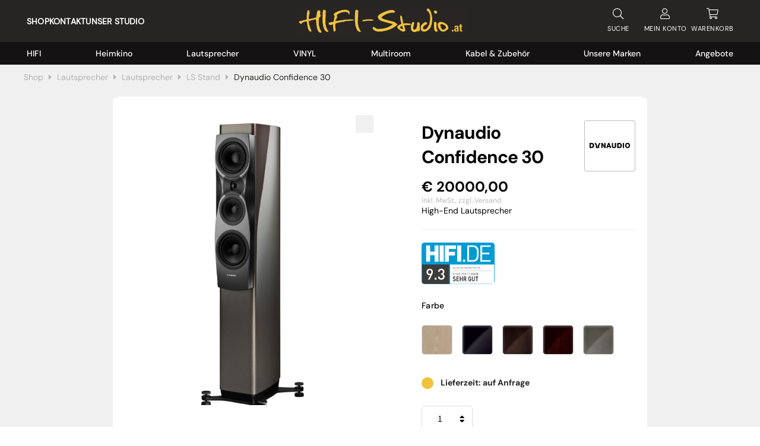

--- FILE ---
content_type: text/html; charset=UTF-8
request_url: https://www.hifi-studio.at/product/dynaudio-confidence-30/
body_size: 148438
content:
<!DOCTYPE html>
<html lang="de" class="loader">
    <head>
        <!-- set the viewport width and initial-scale on mobile devices -->
        <meta name="viewport" content="width=device-width, initial-scale=1.0, maximum-scale=1.0, user-scalable=no">
        <!-- set the encoding of your site -->
        <meta charset="UTF-8">
        <link rel=“stylesheet” href=“https://use.typekit.net/ttc4ohh.css”>
        <link rel="preconnect" href="https://fonts.bunny.net">
        <link rel="preconnect" href="https://fonts.bunny.net" crossorigin>
        
        <!-- include custom JavaScript -->
        <script type="text/javascript">
            var pathInfo = {
                base: 'https://www.hifi-studio.at/wp-content/themes/hifistudioat/',
                css: 'css/',
                js: 'js/',
                swf: 'swf/',
            }
        </script>
        <meta name='robots' content='index, follow, max-image-preview:large, max-snippet:-1, max-video-preview:-1' />

	<!-- This site is optimized with the Yoast SEO plugin v26.8 - https://yoast.com/product/yoast-seo-wordpress/ -->
	<title>Dynaudio Confidence 30 - HiFi-Studio</title>
<link data-rocket-prefetch href="https://fonts.bunny.net" rel="dns-prefetch">
<link data-rocket-prefetch href="https://webcache-eu.datareporter.eu" rel="dns-prefetch">
<link data-rocket-prefetch href="https://ajax.googleapis.com" rel="dns-prefetch">
<link data-rocket-prefetch href="https://www.googletagmanager.com" rel="dns-prefetch">
<link data-rocket-prefetch href="https://js.stripe.com" rel="dns-prefetch">
<link data-rocket-prefetch href="https://unpkg.com" rel="dns-prefetch">
<style id="wpr-usedcss">@font-face{font-family:'DM Sans';font-style:normal;font-weight:400;font-stretch:100%;font-display:swap;src:url(https://fonts.bunny.net/dm-sans/files/dm-sans-latin-400-normal.woff2) format('woff2'),url(https://fonts.bunny.net/dm-sans/files/dm-sans-latin-400-normal.woff) format('woff');unicode-range:U+0000-00FF,U+0131,U+0152-0153,U+02BB-02BC,U+02C6,U+02DA,U+02DC,U+0304,U+0308,U+0329,U+2000-206F,U+20AC,U+2122,U+2191,U+2193,U+2212,U+2215,U+FEFF,U+FFFD}@font-face{font-family:'DM Sans';font-style:normal;font-weight:500;font-stretch:100%;font-display:swap;src:url(https://fonts.bunny.net/dm-sans/files/dm-sans-latin-500-normal.woff2) format('woff2'),url(https://fonts.bunny.net/dm-sans/files/dm-sans-latin-500-normal.woff) format('woff');unicode-range:U+0000-00FF,U+0131,U+0152-0153,U+02BB-02BC,U+02C6,U+02DA,U+02DC,U+0304,U+0308,U+0329,U+2000-206F,U+20AC,U+2122,U+2191,U+2193,U+2212,U+2215,U+FEFF,U+FFFD}@font-face{font-family:'DM Sans';font-style:normal;font-weight:700;font-stretch:100%;font-display:swap;src:url(https://fonts.bunny.net/dm-sans/files/dm-sans-latin-700-normal.woff2) format('woff2'),url(https://fonts.bunny.net/dm-sans/files/dm-sans-latin-700-normal.woff) format('woff');unicode-range:U+0000-00FF,U+0131,U+0152-0153,U+02BB-02BC,U+02C6,U+02DA,U+02DC,U+0304,U+0308,U+0329,U+2000-206F,U+20AC,U+2122,U+2191,U+2193,U+2212,U+2215,U+FEFF,U+FFFD}img:is([sizes=auto i],[sizes^="auto," i]){contain-intrinsic-size:3000px 1500px}@font-face{font-display:swap;font-family:FontAwesome;src:url('https://www.hifi-studio.at/wp-content/plugins/woocommerce-ajax-filters/berocket/assets/fonts/fontawesome-webfont.woff2?v=4.7.0') format('woff2'),url('https://www.hifi-studio.at/wp-content/plugins/woocommerce-ajax-filters/berocket/assets/fonts/fontawesome-webfont.woff?v=4.7.0') format('woff'),url('https://www.hifi-studio.at/wp-content/plugins/woocommerce-ajax-filters/berocket/assets/fonts/fontawesome-webfont.ttf?v=4.7.0') format('truetype');font-weight:400;font-style:normal}@-webkit-keyframes fa-spin{0%{-webkit-transform:rotate(0);transform:rotate(0)}100%{-webkit-transform:rotate(359deg);transform:rotate(359deg)}}@keyframes fa-spin{0%{-webkit-transform:rotate(0);transform:rotate(0)}100%{-webkit-transform:rotate(359deg);transform:rotate(359deg)}}.fa-check:before{content:"\f00c"}.fa-question-circle:before{content:"\f059"}.fa-exclamation-circle:before{content:"\f06a"}.fa-spinner:before{content:"\f110"}.select2-container{box-sizing:border-box;display:inline-block;margin:0;position:relative;vertical-align:middle}.slide .ui-corner-all{border-bottom-right-radius:4px}.slide .ui-corner-all{border-bottom-left-radius:4px}.slide .ui-corner-all{border-top-right-radius:4px}.slide .ui-corner-all{border-top-left-radius:4px}.slide .ui-widget-content{background:#fff;border:1px solid #aaa;color:#222}body{transition:margin-left .2s}.select2-container{z-index:9999}@media screen and (max-width:767px){body .select2-container{z-index:9000000009!important}}.berocket_ajax_filters_toggle{text-decoration:none;box-sizing:border-box!important}.berocket_ajax_filters_toggle *{box-sizing:border-box!important}.berocket_ajax_filters_toggle:focus,.berocket_ajax_filters_toggle:hover{text-decoration:none}.berocket_ajax_filters_toggle.active i,.berocket_ajax_filters_toggle.active i:after,.berocket_ajax_filters_toggle.active i:before,.berocket_ajax_filters_toggle:hover i,.berocket_ajax_filters_toggle:hover i:after,.berocket_ajax_filters_toggle:hover i:before{background:#2a2a2a}.berocket_ajax_filters_toggle:hover i:before{width:14px}.berocket_ajax_filters_toggle:hover i:after{width:11px}.berocket_ajax_filters_toggle.active i{background-color:transparent!important}.berocket_ajax_filters_toggle.active i:before{transform:rotate(45deg);width:17px;top:0}.berocket_ajax_filters_toggle.active i:after{transform:rotate(135deg);width:17px;top:0}.berocket_ajax_filters_toggle span{width:25px;height:25px;left:-10px}.berocket_ajax_filters_toggle span i,.berocket_ajax_filters_toggle span i:after,.berocket_ajax_filters_toggle span i:before{box-sizing:border-box!important;top:18px;width:17px;height:2px;background:#ababab;display:block;transition:all .2s;content:'';position:absolute;left:0}.berocket_ajax_filters_toggle span i:before{top:-6px}.berocket_ajax_filters_toggle span i:after{top:6px}.berocket_ajax_filters_toggle span b,.berocket_ajax_filters_toggle span s{position:absolute;display:block;top:0;left:0}.berocket_ajax_filters_toggle span b:after,.berocket_ajax_filters_toggle span b:before,.berocket_ajax_filters_toggle span s:after,.berocket_ajax_filters_toggle span s:before,.berocket_ajax_filters_toggle span:after,.berocket_ajax_filters_toggle span:before{content:'';display:block;position:absolute;top:0;left:0;z-index:100;box-sizing:border-box!important}.berocket_ajax_filters_toggle.icon-theme-1 span i{width:11px;left:4px}.berocket_ajax_filters_toggle.icon-theme-1 span i:after{width:3px;left:4px}.berocket_ajax_filters_toggle.icon-theme-1 span i:before{width:19px;left:-4px}.berocket_ajax_filters_toggle.icon-theme-1.active span i:before{transform:rotate(45deg);width:17px;top:0;left:-4px}.berocket_ajax_filters_toggle.icon-theme-1.active span i:after{transform:rotate(135deg);width:17px;bottom:0;left:-4px}.berocket_ajax_filters_toggle.icon-theme-2 span{margin-left:-3px}.berocket_ajax_filters_toggle.icon-theme-2 span,.berocket_ajax_filters_toggle.icon-theme-2 span:after,.berocket_ajax_filters_toggle.icon-theme-2 span:before{background:0 0!important}.berocket_ajax_filters_toggle.icon-theme-2 span i{top:18px;width:17px;height:0;background:0 0;z-index:20}.berocket_ajax_filters_toggle.icon-theme-2 span i:after,.berocket_ajax_filters_toggle.icon-theme-2 span i:before{height:2px;width:26px;background-color:#ababab;position:absolute;left:0}.berocket_ajax_filters_toggle.icon-theme-2 span i:before{top:-5px}.berocket_ajax_filters_toggle.icon-theme-2 span i:after{top:5px}.berocket_ajax_filters_toggle.icon-theme-2 span b{background-color:transparent;z-index:21;top:18px}.berocket_ajax_filters_toggle.icon-theme-2 span b:after,.berocket_ajax_filters_toggle.icon-theme-2 span b:before{height:10px;width:10px;border:2px solid #ababab;position:absolute;border-radius:50%;background-color:#fff}.berocket_ajax_filters_toggle.icon-theme-2 span b:before{top:-9px;left:2px}.berocket_ajax_filters_toggle.icon-theme-2 span b:after{top:1px;left:14px}.berocket_ajax_filters_toggle.icon-theme-2.active i:after,.berocket_ajax_filters_toggle.icon-theme-2.active i:before{width:17px;top:0;left:3px}.berocket_ajax_filters_toggle.icon-theme-2.active i:before{transform:rotate(45deg)}.berocket_ajax_filters_toggle.icon-theme-2.active i:after{transform:rotate(135deg)}.berocket_ajax_filters_toggle.icon-theme-2.active b:after,.berocket_ajax_filters_toggle.icon-theme-2.active b:before{display:none}.berocket_ajax_filters_toggle.icon-theme-2:hover i:after,.berocket_ajax_filters_toggle.icon-theme-2:hover i:before{background-color:#2a2a2a}.berocket_ajax_filters_toggle.icon-theme-2:hover b:after,.berocket_ajax_filters_toggle.icon-theme-2:hover b:before{border-color:#2a2a2a}.berocket_ajax_filters_toggle.icon-theme-3 span{width:26px;margin-left:-3px}.berocket_ajax_filters_toggle.icon-theme-3 span,.berocket_ajax_filters_toggle.icon-theme-3 span:after,.berocket_ajax_filters_toggle.icon-theme-3 span:before{background:0 0!important}.berocket_ajax_filters_toggle.icon-theme-3 span i,.berocket_ajax_filters_toggle.icon-theme-3 span i:after,.berocket_ajax_filters_toggle.icon-theme-3 span i:before{width:100%;left:0}.berocket_ajax_filters_toggle.icon-theme-3 span i:before{top:-9px}.berocket_ajax_filters_toggle.icon-theme-3 span i:after{top:9px}.berocket_ajax_filters_toggle.icon-theme-3 span b{top:14px;left:2px}.berocket_ajax_filters_toggle.icon-theme-3 span b,.berocket_ajax_filters_toggle.icon-theme-3 span b:after,.berocket_ajax_filters_toggle.icon-theme-3 span b:before{height:10px;width:10px;border:2px solid #ababab;border-radius:50%;background-color:#fff}.berocket_ajax_filters_toggle.icon-theme-3 span b:after,.berocket_ajax_filters_toggle.icon-theme-3 span b:before{left:10px;position:absolute;content:'';top:7px}.berocket_ajax_filters_toggle.icon-theme-3 span b:after{top:-11px}.berocket_ajax_filters_toggle.icon-theme-3.active i{background-color:transparent}.berocket_ajax_filters_toggle.icon-theme-3.active i:after,.berocket_ajax_filters_toggle.icon-theme-3.active i:before{width:17px;top:0;left:3px}.berocket_ajax_filters_toggle.icon-theme-3.active i:before{transform:rotate(45deg)}.berocket_ajax_filters_toggle.icon-theme-3.active i:after{transform:rotate(135deg)}.berocket_ajax_filters_toggle.icon-theme-3.active b,.berocket_ajax_filters_toggle.icon-theme-3.active b:after,.berocket_ajax_filters_toggle.icon-theme-3.active b:before{display:none}.berocket_ajax_filters_toggle.icon-theme-3:hover i,.berocket_ajax_filters_toggle.icon-theme-3:hover i:after,.berocket_ajax_filters_toggle.icon-theme-3:hover i:before{background-color:#2a2a2a}.berocket_ajax_filters_toggle.icon-theme-3:hover b,.berocket_ajax_filters_toggle.icon-theme-3:hover b:after,.berocket_ajax_filters_toggle.icon-theme-3:hover b:before{border-color:#2a2a2a}.berocket_ajax_filters_toggle.icon-theme-4 span{width:26px;margin-left:-3px}.berocket_ajax_filters_toggle.icon-theme-4 span,.berocket_ajax_filters_toggle.icon-theme-4 span:after,.berocket_ajax_filters_toggle.icon-theme-4 span:before{background:0 0!important}.berocket_ajax_filters_toggle.icon-theme-4 span i,.berocket_ajax_filters_toggle.icon-theme-4 span i:after,.berocket_ajax_filters_toggle.icon-theme-4 span i:before{width:100%;left:0}.berocket_ajax_filters_toggle.icon-theme-4 span i:before{top:-9px}.berocket_ajax_filters_toggle.icon-theme-4 span i:after{top:9px}.berocket_ajax_filters_toggle.icon-theme-4 span b{top:15px;left:16px}.berocket_ajax_filters_toggle.icon-theme-4 span b,.berocket_ajax_filters_toggle.icon-theme-4 span b:after,.berocket_ajax_filters_toggle.icon-theme-4 span b:before{height:8px;width:8px;border-radius:50%;border:4px solid #ababab;box-sizing:content-box;position:absolute}.berocket_ajax_filters_toggle.icon-theme-4 span b:before{content:'';top:-13px;left:-10px}.berocket_ajax_filters_toggle.icon-theme-4 span b:after{content:'';top:5px;left:-18px}.berocket_ajax_filters_toggle.icon-theme-4.active i{background-color:transparent}.berocket_ajax_filters_toggle.icon-theme-4.active i:after,.berocket_ajax_filters_toggle.icon-theme-4.active i:before{width:17px;top:0;left:3px}.berocket_ajax_filters_toggle.icon-theme-4.active i:before{transform:rotate(45deg)}.berocket_ajax_filters_toggle.icon-theme-4.active i:after{transform:rotate(135deg)}.berocket_ajax_filters_toggle.icon-theme-4.active b,.berocket_ajax_filters_toggle.icon-theme-4.active b:after,.berocket_ajax_filters_toggle.icon-theme-4.active b:before{display:none}.berocket_ajax_filters_toggle.icon-theme-4:hover i,.berocket_ajax_filters_toggle.icon-theme-4:hover i:after,.berocket_ajax_filters_toggle.icon-theme-4:hover i:before{background-color:#2a2a2a}.berocket_ajax_filters_toggle.icon-theme-4:hover b,.berocket_ajax_filters_toggle.icon-theme-4:hover b:after,.berocket_ajax_filters_toggle.icon-theme-4:hover b:before{border-color:#2a2a2a}.berocket_ajax_filters_toggle.icon-theme-4.theme-5 span b,.berocket_ajax_filters_toggle.icon-theme-4.theme-5 span b:after,.berocket_ajax_filters_toggle.icon-theme-4.theme-5 span b:before{border-color:#fff}.berocket_ajax_filters_toggle.icon-theme-5 span{margin-left:-3px}.berocket_ajax_filters_toggle.icon-theme-5 span,.berocket_ajax_filters_toggle.icon-theme-5 span i,.berocket_ajax_filters_toggle.icon-theme-5 span i:after,.berocket_ajax_filters_toggle.icon-theme-5 span i:before,.berocket_ajax_filters_toggle.icon-theme-5 span:after,.berocket_ajax_filters_toggle.icon-theme-5 span:before{background:0 0!important}.berocket_ajax_filters_toggle.icon-theme-5 span b,.berocket_ajax_filters_toggle.icon-theme-5 span b:after,.berocket_ajax_filters_toggle.icon-theme-5 span b:before,.berocket_ajax_filters_toggle.icon-theme-5 span s,.berocket_ajax_filters_toggle.icon-theme-5 span s:after,.berocket_ajax_filters_toggle.icon-theme-5 span s:before{border:2px solid #383b40;border-radius:50%;background-color:#fff;width:6px;height:6px;top:8px;bottom:auto}.berocket_ajax_filters_toggle.icon-theme-5 span b:before{left:7px;top:-2px}.berocket_ajax_filters_toggle.icon-theme-5 span b:after{left:17px;top:-2px}.berocket_ajax_filters_toggle.icon-theme-5 span s{left:4px;top:16px}.berocket_ajax_filters_toggle.icon-theme-5 span s:before{top:-2px;left:8px}.berocket_ajax_filters_toggle.icon-theme-5 span s:after{top:6px;left:3px}.berocket_ajax_filters_toggle.icon-theme-5:hover b,.berocket_ajax_filters_toggle.icon-theme-5:hover b:after,.berocket_ajax_filters_toggle.icon-theme-5:hover b:before,.berocket_ajax_filters_toggle.icon-theme-5:hover s,.berocket_ajax_filters_toggle.icon-theme-5:hover s:after,.berocket_ajax_filters_toggle.icon-theme-5:hover s:before{background-color:#2a2a2a}.berocket_ajax_filters_toggle.icon-theme-5.active b{border:transparent;background:0 0;left:4px}.berocket_ajax_filters_toggle.icon-theme-5.active b:after,.berocket_ajax_filters_toggle.icon-theme-5.active b:before{width:17px;top:10px;border:1px solid #2a2a2a;height:0;left:0;border-radius:0}.berocket_ajax_filters_toggle.icon-theme-5.active b:before{transform:rotate(45deg)}.berocket_ajax_filters_toggle.icon-theme-5.active b:after{transform:rotate(135deg)}.berocket_ajax_filters_toggle.icon-theme-5.active s,.berocket_ajax_filters_toggle.icon-theme-5.active s:after,.berocket_ajax_filters_toggle.icon-theme-5.active s:before{display:none}.berocket_ajax_filters_toggle.icon-theme-5.theme-5 span b,.berocket_ajax_filters_toggle.icon-theme-5.theme-5 span s{margin-top:1px}.berocket_ajax_filters_toggle.icon-theme-5.theme-5 span b,.berocket_ajax_filters_toggle.icon-theme-5.theme-5 span b:after,.berocket_ajax_filters_toggle.icon-theme-5.theme-5 span b:before,.berocket_ajax_filters_toggle.icon-theme-5.theme-5 span s,.berocket_ajax_filters_toggle.icon-theme-5.theme-5 span s:after,.berocket_ajax_filters_toggle.icon-theme-5.theme-5 span s:before{border-color:#fff;background:0 0}.berocket_ajax_filters_toggle.icon-theme-5.theme-5.active span b{margin-top:0;border:transparent;background:0 0}.berocket_ajax_filters_toggle.icon-theme-6 span{margin-left:-3px}.berocket_ajax_filters_toggle.icon-theme-6 span,.berocket_ajax_filters_toggle.icon-theme-6 span i,.berocket_ajax_filters_toggle.icon-theme-6 span i:after,.berocket_ajax_filters_toggle.icon-theme-6 span i:before,.berocket_ajax_filters_toggle.icon-theme-6 span:after,.berocket_ajax_filters_toggle.icon-theme-6 span:before{background:0 0!important}.berocket_ajax_filters_toggle.icon-theme-6 span b,.berocket_ajax_filters_toggle.icon-theme-6 span b:after,.berocket_ajax_filters_toggle.icon-theme-6 span b:before,.berocket_ajax_filters_toggle.icon-theme-6 span s,.berocket_ajax_filters_toggle.icon-theme-6 span s:after,.berocket_ajax_filters_toggle.icon-theme-6 span s:before{border:3px solid #383b40;border-radius:50%;width:6px;height:6px;top:8px;bottom:auto}.berocket_ajax_filters_toggle.icon-theme-6 span b:before{left:6px;top:-3px}.berocket_ajax_filters_toggle.icon-theme-6 span b:after{left:16px;top:-3px}.berocket_ajax_filters_toggle.icon-theme-6 span s{left:4px;top:16px}.berocket_ajax_filters_toggle.icon-theme-6 span s:before{top:-3px;left:7px}.berocket_ajax_filters_toggle.icon-theme-6 span s:after{top:5px;left:2px}.berocket_ajax_filters_toggle.icon-theme-6:hover b,.berocket_ajax_filters_toggle.icon-theme-6:hover b:after,.berocket_ajax_filters_toggle.icon-theme-6:hover b:before,.berocket_ajax_filters_toggle.icon-theme-6:hover s,.berocket_ajax_filters_toggle.icon-theme-6:hover s:after,.berocket_ajax_filters_toggle.icon-theme-6:hover s:before{background-color:#fff}.berocket_ajax_filters_toggle.icon-theme-6.active b{border:transparent;background:0 0;left:4px}.berocket_ajax_filters_toggle.icon-theme-6.active b:after,.berocket_ajax_filters_toggle.icon-theme-6.active b:before{width:17px;top:10px;border:1px solid #2a2a2a;height:0;left:0;border-radius:0}.berocket_ajax_filters_toggle.icon-theme-6.active b:before{transform:rotate(45deg)}.berocket_ajax_filters_toggle.icon-theme-6.active b:after{transform:rotate(135deg)}.berocket_ajax_filters_toggle.icon-theme-6.active s,.berocket_ajax_filters_toggle.icon-theme-6.active s:after,.berocket_ajax_filters_toggle.icon-theme-6.active s:before{display:none}.berocket_ajax_filters_toggle.icon-theme-6.theme-5 span b,.berocket_ajax_filters_toggle.icon-theme-6.theme-5 span s{margin-top:1px}.berocket_ajax_filters_toggle.icon-theme-6.theme-5 span b,.berocket_ajax_filters_toggle.icon-theme-6.theme-5 span b:after,.berocket_ajax_filters_toggle.icon-theme-6.theme-5 span b:before,.berocket_ajax_filters_toggle.icon-theme-6.theme-5 span s,.berocket_ajax_filters_toggle.icon-theme-6.theme-5 span s:after,.berocket_ajax_filters_toggle.icon-theme-6.theme-5 span s:before{border-color:#fff}.berocket_ajax_filters_toggle.icon-theme-6.theme-5.active span b{margin-top:0;border:transparent;background:0 0}.berocket_ajax_filters_toggle,.berocket_ajax_filters_toggle:focus,.berocket_ajax_filters_toggle:hover{text-decoration:none}.berocket_ajax_filters_toggle,.berocket_ajax_filters_toggle *{box-sizing:border-box!important}.berocket_ajax_filters_toggle span{position:relative;display:inline-block;z-index:20}.berocket_ajax_filters_toggle.theme-1{background:#fff;border:1px solid #ebebeb;height:40px;line-height:32px;text-align:center;padding:1px 0;font-weight:400}.berocket_ajax_filters_toggle.theme-1 span{left:-10px}.berocket_ajax_filters_toggle.theme-2{background:#fff;border:1px solid #ebebeb;height:40px;line-height:32px;text-align:center;padding:1px 0;font-weight:400;box-shadow:0 0 6px 0 #dedede}.berocket_ajax_filters_toggle.theme-2 span{left:-10px}.berocket_ajax_filters_toggle.theme-1 span i,.berocket_ajax_filters_toggle.theme-1 span i:after,.berocket_ajax_filters_toggle.theme-1 span i:before,.berocket_ajax_filters_toggle.theme-1.active i,.berocket_ajax_filters_toggle.theme-1.active i:after,.berocket_ajax_filters_toggle.theme-1.active i:before,.berocket_ajax_filters_toggle.theme-1:hover i,.berocket_ajax_filters_toggle.theme-1:hover i:after,.berocket_ajax_filters_toggle.theme-1:hover i:before{background-color:#2a2a2a}.berocket_ajax_filters_toggle.theme-3{background:#ff4e3d;height:40px;line-height:32px;text-align:center;padding:4px 0 4px 36px;font-weight:400;color:#fff}.berocket_ajax_filters_toggle.theme-3:before{background:#d43f34;content:"";position:absolute;left:0;top:0;bottom:0;width:40px}.berocket_ajax_filters_toggle.theme-3 span{position:absolute;left:11px;top:1px}.berocket_ajax_filters_toggle.theme-3 span i,.berocket_ajax_filters_toggle.theme-3 span i:after,.berocket_ajax_filters_toggle.theme-3 span i:before,.berocket_ajax_filters_toggle.theme-3.active i,.berocket_ajax_filters_toggle.theme-3.active i:after,.berocket_ajax_filters_toggle.theme-3.active i:before,.berocket_ajax_filters_toggle.theme-3:hover i,.berocket_ajax_filters_toggle.theme-3:hover i:after,.berocket_ajax_filters_toggle.theme-3:hover i:before{background-color:#fff}.berocket_ajax_filters_toggle.theme-3 span b,.berocket_ajax_filters_toggle.theme-3 span b:after,.berocket_ajax_filters_toggle.theme-3 span b:before,.berocket_ajax_filters_toggle.theme-3 span s,.berocket_ajax_filters_toggle.theme-3 span s:after,.berocket_ajax_filters_toggle.theme-3 span s:before,.berocket_ajax_filters_toggle.theme-3.active b,.berocket_ajax_filters_toggle.theme-3.active b:after,.berocket_ajax_filters_toggle.theme-3.active b:before,.berocket_ajax_filters_toggle.theme-3.active s,.berocket_ajax_filters_toggle.theme-3.active s:after,.berocket_ajax_filters_toggle.theme-3.active s:before,.berocket_ajax_filters_toggle.theme-3:hover b,.berocket_ajax_filters_toggle.theme-3:hover b:after,.berocket_ajax_filters_toggle.theme-3:hover b:before,.berocket_ajax_filters_toggle.theme-3:hover s,.berocket_ajax_filters_toggle.theme-3:hover s:after,.berocket_ajax_filters_toggle.theme-3:hover s:before{border-color:#fff;background-color:#d43f34}.berocket_ajax_filters_toggle.theme-4{background:#fff;height:40px;line-height:32px;text-align:center;padding:4px 0;font-weight:400;color:#79c7a5;box-shadow:0 5px 5px 0 #c7e8dbc7}.berocket_ajax_filters_toggle.theme-4 span{left:-10px}.berocket_ajax_filters_toggle.theme-4 span i,.berocket_ajax_filters_toggle.theme-4 span i:after,.berocket_ajax_filters_toggle.theme-4 span i:before{border-color:#79c7a5}.berocket_ajax_filters_toggle.theme-4:hover span i,.berocket_ajax_filters_toggle.theme-4:hover span i:after,.berocket_ajax_filters_toggle.theme-4:hover span i:before{border-color:#47b585}.berocket_ajax_filters_toggle.theme-4 span i,.berocket_ajax_filters_toggle.theme-4 span i:after,.berocket_ajax_filters_toggle.theme-4 span i:before,.berocket_ajax_filters_toggle.theme-4.active i,.berocket_ajax_filters_toggle.theme-4.active i:after,.berocket_ajax_filters_toggle.theme-4.active i:before,.berocket_ajax_filters_toggle.theme-4:hover i,.berocket_ajax_filters_toggle.theme-4:hover i:after,.berocket_ajax_filters_toggle.theme-4:hover i:before{background-color:#79c7a5}.berocket_ajax_filters_toggle.theme-4 span b,.berocket_ajax_filters_toggle.theme-4 span b:after,.berocket_ajax_filters_toggle.theme-4 span b:before,.berocket_ajax_filters_toggle.theme-4 span s,.berocket_ajax_filters_toggle.theme-4 span s:after,.berocket_ajax_filters_toggle.theme-4 span s:before,.berocket_ajax_filters_toggle.theme-4.active b,.berocket_ajax_filters_toggle.theme-4.active b:after,.berocket_ajax_filters_toggle.theme-4.active b:before,.berocket_ajax_filters_toggle.theme-4.active s,.berocket_ajax_filters_toggle.theme-4.active s:after,.berocket_ajax_filters_toggle.theme-4.active s:before,.berocket_ajax_filters_toggle.theme-4:hover b,.berocket_ajax_filters_toggle.theme-4:hover b:after,.berocket_ajax_filters_toggle.theme-4:hover b:before,.berocket_ajax_filters_toggle.theme-4:hover s,.berocket_ajax_filters_toggle.theme-4:hover s:after,.berocket_ajax_filters_toggle.theme-4:hover s:before{border-color:#79c7a5;background-color:#fff}.berocket_ajax_filters_toggle.theme-5{height:40px;line-height:32px;text-align:center;padding:4px 0;font-weight:400;color:#fff;border-radius:20px;background:#65d6d0;background:linear-gradient(90deg,#65d6d0 0,#39b4ef 56%,#2aa1f5 100%)}.berocket_ajax_filters_toggle.theme-5:before{content:'';height:34px;width:34px;position:absolute;top:3px;left:3px;border:1px solid #fff;box-sizing:border-box;border-radius:50%}.berocket_ajax_filters_toggle.theme-5 span{position:absolute;left:11px;top:1px}.berocket_ajax_filters_toggle.theme-5 span i,.berocket_ajax_filters_toggle.theme-5 span i:after,.berocket_ajax_filters_toggle.theme-5 span i:before,.berocket_ajax_filters_toggle.theme-5.active i,.berocket_ajax_filters_toggle.theme-5.active i:after,.berocket_ajax_filters_toggle.theme-5.active i:before,.berocket_ajax_filters_toggle.theme-5:hover i,.berocket_ajax_filters_toggle.theme-5:hover i:after,.berocket_ajax_filters_toggle.theme-5:hover i:before{background-color:#fff}.berocket_ajax_filters_toggle.theme-5 span b,.berocket_ajax_filters_toggle.theme-5 span b:after,.berocket_ajax_filters_toggle.theme-5 span b:before,.berocket_ajax_filters_toggle.theme-5 span s,.berocket_ajax_filters_toggle.theme-5 span s:after,.berocket_ajax_filters_toggle.theme-5 span s:before,.berocket_ajax_filters_toggle.theme-5.active b,.berocket_ajax_filters_toggle.theme-5.active b:after,.berocket_ajax_filters_toggle.theme-5.active b:before,.berocket_ajax_filters_toggle.theme-5.active s,.berocket_ajax_filters_toggle.theme-5.active s:after,.berocket_ajax_filters_toggle.theme-5.active s:before,.berocket_ajax_filters_toggle.theme-5:hover b,.berocket_ajax_filters_toggle.theme-5:hover b:after,.berocket_ajax_filters_toggle.theme-5:hover b:before,.berocket_ajax_filters_toggle.theme-5:hover s,.berocket_ajax_filters_toggle.theme-5:hover s:after,.berocket_ajax_filters_toggle.theme-5:hover s:before{border-color:#65d6d0;background-color:#fff}.berocket_ajax_filters_toggle.theme-6{height:50px;line-height:29px;text-align:center;padding:10px 0 10px 12px;font-weight:400;color:#fff;border-radius:6px;background:#ed5153;border-bottom:4px solid #e14043}.berocket_ajax_filters_toggle.theme-6 span{position:absolute;left:13px;top:5px}.berocket_ajax_filters_toggle.theme-6 span i,.berocket_ajax_filters_toggle.theme-6 span i:after,.berocket_ajax_filters_toggle.theme-6 span i:before,.berocket_ajax_filters_toggle.theme-6.active i,.berocket_ajax_filters_toggle.theme-6.active i:after,.berocket_ajax_filters_toggle.theme-6.active i:before,.berocket_ajax_filters_toggle.theme-6:hover i,.berocket_ajax_filters_toggle.theme-6:hover i:after,.berocket_ajax_filters_toggle.theme-6:hover i:before{background-color:#fff}.berocket_ajax_filters_toggle.theme-6 span b,.berocket_ajax_filters_toggle.theme-6 span b:after,.berocket_ajax_filters_toggle.theme-6 span b:before,.berocket_ajax_filters_toggle.theme-6 span s,.berocket_ajax_filters_toggle.theme-6 span s:after,.berocket_ajax_filters_toggle.theme-6 span s:before,.berocket_ajax_filters_toggle.theme-6.active b,.berocket_ajax_filters_toggle.theme-6.active b:after,.berocket_ajax_filters_toggle.theme-6.active b:before,.berocket_ajax_filters_toggle.theme-6.active s,.berocket_ajax_filters_toggle.theme-6.active s:after,.berocket_ajax_filters_toggle.theme-6.active s:before,.berocket_ajax_filters_toggle.theme-6:hover b,.berocket_ajax_filters_toggle.theme-6:hover b:after,.berocket_ajax_filters_toggle.theme-6:hover b:before,.berocket_ajax_filters_toggle.theme-6:hover s,.berocket_ajax_filters_toggle.theme-6:hover s:after,.berocket_ajax_filters_toggle.theme-6:hover s:before{border-color:#fff;background-color:#ed5153}.berocket_ajax_filters_toggle.theme-7{height:50px;line-height:29px;text-align:center;padding:10px 0 10px 44px;font-weight:400;color:#fff;border-radius:6px;background:#a39cff;border:0}.berocket_ajax_filters_toggle.theme-7:after{content:"";background:#fff;top:4px;left:4px;bottom:4px;position:absolute;width:44px;display:block;z-index:10;border-radius:6px}.berocket_ajax_filters_toggle.theme-7 span{position:absolute;left:17px;top:6px}.berocket_ajax_filters_toggle.theme-7 span i,.berocket_ajax_filters_toggle.theme-7 span i:after,.berocket_ajax_filters_toggle.theme-7 span i:before,.berocket_ajax_filters_toggle.theme-7.active i,.berocket_ajax_filters_toggle.theme-7.active i:after,.berocket_ajax_filters_toggle.theme-7.active i:before,.berocket_ajax_filters_toggle.theme-7:hover i,.berocket_ajax_filters_toggle.theme-7:hover i:after,.berocket_ajax_filters_toggle.theme-7:hover i:before{background-color:#6d5ceb}.berocket_ajax_filters_toggle.theme-7 span b,.berocket_ajax_filters_toggle.theme-7 span b:after,.berocket_ajax_filters_toggle.theme-7 span b:before,.berocket_ajax_filters_toggle.theme-7 span s,.berocket_ajax_filters_toggle.theme-7 span s:after,.berocket_ajax_filters_toggle.theme-7 span s:before,.berocket_ajax_filters_toggle.theme-7.active b,.berocket_ajax_filters_toggle.theme-7.active b:after,.berocket_ajax_filters_toggle.theme-7.active b:before,.berocket_ajax_filters_toggle.theme-7.active s,.berocket_ajax_filters_toggle.theme-7.active s:after,.berocket_ajax_filters_toggle.theme-7.active s:before,.berocket_ajax_filters_toggle.theme-7:hover b,.berocket_ajax_filters_toggle.theme-7:hover b:after,.berocket_ajax_filters_toggle.theme-7:hover b:before,.berocket_ajax_filters_toggle.theme-7:hover s,.berocket_ajax_filters_toggle.theme-7:hover s:after,.berocket_ajax_filters_toggle.theme-7:hover s:before{border-color:#6d5ceb;background-color:#fff}.berocket_ajax_filters_toggle.theme-8{height:50px;line-height:29px;text-align:center;padding:10px 0 10px 12px;font-weight:400;color:#333;border-radius:6px;background:#fff;border:0;box-shadow:0 2px 2px 2px #ccc}.berocket_ajax_filters_toggle.theme-8 span{position:absolute;left:17px;top:5px}.berocket_ajax_filters_toggle.theme-8 span i,.berocket_ajax_filters_toggle.theme-8 span i:after,.berocket_ajax_filters_toggle.theme-8 span i:before,.berocket_ajax_filters_toggle.theme-8.active i,.berocket_ajax_filters_toggle.theme-8.active i:after,.berocket_ajax_filters_toggle.theme-8.active i:before,.berocket_ajax_filters_toggle.theme-8:hover i,.berocket_ajax_filters_toggle.theme-8:hover i:after,.berocket_ajax_filters_toggle.theme-8:hover i:before{background-color:#333}.berocket_ajax_filters_toggle.theme-8 span b,.berocket_ajax_filters_toggle.theme-8 span b:after,.berocket_ajax_filters_toggle.theme-8 span b:before,.berocket_ajax_filters_toggle.theme-8 span s,.berocket_ajax_filters_toggle.theme-8 span s:after,.berocket_ajax_filters_toggle.theme-8 span s:before,.berocket_ajax_filters_toggle.theme-8.active b,.berocket_ajax_filters_toggle.theme-8.active b:after,.berocket_ajax_filters_toggle.theme-8.active b:before,.berocket_ajax_filters_toggle.theme-8.active s,.berocket_ajax_filters_toggle.theme-8.active s:after,.berocket_ajax_filters_toggle.theme-8.active s:before,.berocket_ajax_filters_toggle.theme-8:hover b,.berocket_ajax_filters_toggle.theme-8:hover b:after,.berocket_ajax_filters_toggle.theme-8:hover b:before,.berocket_ajax_filters_toggle.theme-8:hover s,.berocket_ajax_filters_toggle.theme-8:hover s:after,.berocket_ajax_filters_toggle.theme-8:hover s:before{border-color:#333;background-color:#fff}.berocket_ajax_filters_toggle.theme-9{height:50px;line-height:29px;text-align:center;padding:10px 0 10px 12px;font-weight:400;color:#fff;border-radius:6px;background:#4f5055;background:radial-gradient(circle,#4f5055 0,#87888d 100%);border:0}.berocket_ajax_filters_toggle.theme-9 span{position:absolute;left:17px;top:5px}.berocket_ajax_filters_toggle.theme-9 span i,.berocket_ajax_filters_toggle.theme-9 span i:after,.berocket_ajax_filters_toggle.theme-9 span i:before,.berocket_ajax_filters_toggle.theme-9.active i,.berocket_ajax_filters_toggle.theme-9.active i:after,.berocket_ajax_filters_toggle.theme-9.active i:before,.berocket_ajax_filters_toggle.theme-9:hover i,.berocket_ajax_filters_toggle.theme-9:hover i:after,.berocket_ajax_filters_toggle.theme-9:hover i:before{background-color:#fff}.berocket_ajax_filters_toggle.theme-9 span b,.berocket_ajax_filters_toggle.theme-9 span b:after,.berocket_ajax_filters_toggle.theme-9 span b:before,.berocket_ajax_filters_toggle.theme-9 span s,.berocket_ajax_filters_toggle.theme-9 span s:after,.berocket_ajax_filters_toggle.theme-9 span s:before,.berocket_ajax_filters_toggle.theme-9.active b,.berocket_ajax_filters_toggle.theme-9.active b:after,.berocket_ajax_filters_toggle.theme-9.active b:before,.berocket_ajax_filters_toggle.theme-9.active s,.berocket_ajax_filters_toggle.theme-9.active s:after,.berocket_ajax_filters_toggle.theme-9.active s:before,.berocket_ajax_filters_toggle.theme-9:hover b,.berocket_ajax_filters_toggle.theme-9:hover b:after,.berocket_ajax_filters_toggle.theme-9:hover b:before,.berocket_ajax_filters_toggle.theme-9:hover s,.berocket_ajax_filters_toggle.theme-9:hover s:after,.berocket_ajax_filters_toggle.theme-9:hover s:before{border-color:#fff;background-color:#87888d}.berocket_ajax_filters_toggle.theme-10{height:50px;line-height:29px;text-align:center;padding:10px 0 10px 12px;font-weight:400;color:#fff;border-radius:8px;background:#db0071;border:0}.berocket_ajax_filters_toggle.theme-10:after{content:"";top:50%;left:15%;right:15%;bottom:0;position:absolute;display:block;z-index:-1;border-radius:6px;box-shadow:0 0 35px 1px #db0071}.berocket_ajax_filters_toggle.theme-10 span{position:absolute;left:17px;top:5px}.berocket_ajax_filters_toggle.theme-10 span i,.berocket_ajax_filters_toggle.theme-10 span i:after,.berocket_ajax_filters_toggle.theme-10 span i:before,.berocket_ajax_filters_toggle.theme-10.active i,.berocket_ajax_filters_toggle.theme-10.active i:after,.berocket_ajax_filters_toggle.theme-10.active i:before,.berocket_ajax_filters_toggle.theme-10:hover i,.berocket_ajax_filters_toggle.theme-10:hover i:after,.berocket_ajax_filters_toggle.theme-10:hover i:before{background-color:#fff}.berocket_ajax_filters_toggle.theme-10 span b,.berocket_ajax_filters_toggle.theme-10 span b:after,.berocket_ajax_filters_toggle.theme-10 span b:before,.berocket_ajax_filters_toggle.theme-10 span s,.berocket_ajax_filters_toggle.theme-10 span s:after,.berocket_ajax_filters_toggle.theme-10 span s:before,.berocket_ajax_filters_toggle.theme-10.active b,.berocket_ajax_filters_toggle.theme-10.active b:after,.berocket_ajax_filters_toggle.theme-10.active b:before,.berocket_ajax_filters_toggle.theme-10.active s,.berocket_ajax_filters_toggle.theme-10.active s:after,.berocket_ajax_filters_toggle.theme-10.active s:before,.berocket_ajax_filters_toggle.theme-10:hover b,.berocket_ajax_filters_toggle.theme-10:hover b:after,.berocket_ajax_filters_toggle.theme-10:hover b:before,.berocket_ajax_filters_toggle.theme-10:hover s,.berocket_ajax_filters_toggle.theme-10:hover s:after,.berocket_ajax_filters_toggle.theme-10:hover s:before{border-color:#fff;background-color:#db0071}img.emoji{display:inline!important;border:none!important;box-shadow:none!important;height:1em!important;width:1em!important;margin:0 .07em!important;vertical-align:-.1em!important;background:0 0!important;padding:0!important}:root{--wp-block-synced-color:#7a00df;--wp-block-synced-color--rgb:122,0,223;--wp-bound-block-color:var(--wp-block-synced-color);--wp-editor-canvas-background:#ddd;--wp-admin-theme-color:#007cba;--wp-admin-theme-color--rgb:0,124,186;--wp-admin-theme-color-darker-10:#006ba1;--wp-admin-theme-color-darker-10--rgb:0,107,160.5;--wp-admin-theme-color-darker-20:#005a87;--wp-admin-theme-color-darker-20--rgb:0,90,135;--wp-admin-border-width-focus:2px}@media (min-resolution:192dpi){:root{--wp-admin-border-width-focus:1.5px}}:root{--wp--preset--font-size--normal:16px;--wp--preset--font-size--huge:42px}.screen-reader-text{border:0;clip-path:inset(50%);height:1px;margin:-1px;overflow:hidden;padding:0;position:absolute;width:1px;word-wrap:normal!important}.screen-reader-text:focus{background-color:#ddd;clip-path:none;color:#444;display:block;font-size:1em;height:auto;left:5px;line-height:normal;padding:15px 23px 14px;text-decoration:none;top:5px;width:auto;z-index:100000}html :where(.has-border-color){border-style:solid}html :where([style*=border-top-color]){border-top-style:solid}html :where([style*=border-right-color]){border-right-style:solid}html :where([style*=border-bottom-color]){border-bottom-style:solid}html :where([style*=border-left-color]){border-left-style:solid}html :where([style*=border-width]){border-style:solid}html :where([style*=border-top-width]){border-top-style:solid}html :where([style*=border-right-width]){border-right-style:solid}html :where([style*=border-bottom-width]){border-bottom-style:solid}html :where([style*=border-left-width]){border-left-style:solid}html :where(img[class*=wp-image-]){height:auto;max-width:100%}:where(figure){margin:0 0 1em}html :where(.is-position-sticky){--wp-admin--admin-bar--position-offset:var(--wp-admin--admin-bar--height,0px)}@media screen and (max-width:600px){html :where(.is-position-sticky){--wp-admin--admin-bar--position-offset:0px}}:root{--wp--preset--aspect-ratio--square:1;--wp--preset--aspect-ratio--4-3:4/3;--wp--preset--aspect-ratio--3-4:3/4;--wp--preset--aspect-ratio--3-2:3/2;--wp--preset--aspect-ratio--2-3:2/3;--wp--preset--aspect-ratio--16-9:16/9;--wp--preset--aspect-ratio--9-16:9/16;--wp--preset--color--black:#000000;--wp--preset--color--cyan-bluish-gray:#abb8c3;--wp--preset--color--white:#ffffff;--wp--preset--color--pale-pink:#f78da7;--wp--preset--color--vivid-red:#cf2e2e;--wp--preset--color--luminous-vivid-orange:#ff6900;--wp--preset--color--luminous-vivid-amber:#fcb900;--wp--preset--color--light-green-cyan:#7bdcb5;--wp--preset--color--vivid-green-cyan:#00d084;--wp--preset--color--pale-cyan-blue:#8ed1fc;--wp--preset--color--vivid-cyan-blue:#0693e3;--wp--preset--color--vivid-purple:#9b51e0;--wp--preset--gradient--vivid-cyan-blue-to-vivid-purple:linear-gradient(135deg,rgb(6, 147, 227) 0%,rgb(155, 81, 224) 100%);--wp--preset--gradient--light-green-cyan-to-vivid-green-cyan:linear-gradient(135deg,rgb(122, 220, 180) 0%,rgb(0, 208, 130) 100%);--wp--preset--gradient--luminous-vivid-amber-to-luminous-vivid-orange:linear-gradient(135deg,rgb(252, 185, 0) 0%,rgb(255, 105, 0) 100%);--wp--preset--gradient--luminous-vivid-orange-to-vivid-red:linear-gradient(135deg,rgb(255, 105, 0) 0%,rgb(207, 46, 46) 100%);--wp--preset--gradient--very-light-gray-to-cyan-bluish-gray:linear-gradient(135deg,rgb(238, 238, 238) 0%,rgb(169, 184, 195) 100%);--wp--preset--gradient--cool-to-warm-spectrum:linear-gradient(135deg,rgb(74, 234, 220) 0%,rgb(151, 120, 209) 20%,rgb(207, 42, 186) 40%,rgb(238, 44, 130) 60%,rgb(251, 105, 98) 80%,rgb(254, 248, 76) 100%);--wp--preset--gradient--blush-light-purple:linear-gradient(135deg,rgb(255, 206, 236) 0%,rgb(152, 150, 240) 100%);--wp--preset--gradient--blush-bordeaux:linear-gradient(135deg,rgb(254, 205, 165) 0%,rgb(254, 45, 45) 50%,rgb(107, 0, 62) 100%);--wp--preset--gradient--luminous-dusk:linear-gradient(135deg,rgb(255, 203, 112) 0%,rgb(199, 81, 192) 50%,rgb(65, 88, 208) 100%);--wp--preset--gradient--pale-ocean:linear-gradient(135deg,rgb(255, 245, 203) 0%,rgb(182, 227, 212) 50%,rgb(51, 167, 181) 100%);--wp--preset--gradient--electric-grass:linear-gradient(135deg,rgb(202, 248, 128) 0%,rgb(113, 206, 126) 100%);--wp--preset--gradient--midnight:linear-gradient(135deg,rgb(2, 3, 129) 0%,rgb(40, 116, 252) 100%);--wp--preset--font-size--small:13px;--wp--preset--font-size--medium:20px;--wp--preset--font-size--large:36px;--wp--preset--font-size--x-large:42px;--wp--preset--spacing--20:0.44rem;--wp--preset--spacing--30:0.67rem;--wp--preset--spacing--40:1rem;--wp--preset--spacing--50:1.5rem;--wp--preset--spacing--60:2.25rem;--wp--preset--spacing--70:3.38rem;--wp--preset--spacing--80:5.06rem;--wp--preset--shadow--natural:6px 6px 9px rgba(0, 0, 0, .2);--wp--preset--shadow--deep:12px 12px 50px rgba(0, 0, 0, .4);--wp--preset--shadow--sharp:6px 6px 0px rgba(0, 0, 0, .2);--wp--preset--shadow--outlined:6px 6px 0px -3px rgb(255, 255, 255),6px 6px rgb(0, 0, 0);--wp--preset--shadow--crisp:6px 6px 0px rgb(0, 0, 0)}:where(.is-layout-flex){gap:.5em}:where(.is-layout-grid){gap:.5em}:where(.wp-block-columns.is-layout-flex){gap:2em}:where(.wp-block-columns.is-layout-grid){gap:2em}:where(.wp-block-post-template.is-layout-flex){gap:1.25em}:where(.wp-block-post-template.is-layout-grid){gap:1.25em}.cc-window,.cc-window *{scrollbar-width:none;-webkit-text-size-adjust:100%;-ms-overflow-style:none;-webkit-appearance:initial;-webkit-backdrop-filter:initial;-webkit-backface-visibility:initial;-webkit-background-clip:initial;-webkit-background-composite:initial;-webkit-background-origin:initial;-webkit-background-size:initial;-webkit-border-fit:initial;-webkit-border-horizontal-spacing:initial;-webkit-border-image:initial;-webkit-border-vertical-spacing:initial;-webkit-box-align:initial;-webkit-box-decoration-break:initial;-webkit-box-direction:initial;-webkit-box-flex:initial;-webkit-box-flex-group:initial;-webkit-box-lines:initial;-webkit-box-ordinal-group:initial;-webkit-box-orient:initial;-webkit-box-pack:initial;-webkit-box-reflect:initial;-webkit-box-shadow:initial;-webkit-clip-path:initial;-webkit-column-axis:initial;-webkit-column-progression:initial;-webkit-cursor-visibility:initial;-webkit-font-kerning:initial;-webkit-font-smoothing:antialiased;-moz-osx-font-smoothing:grayscale;-webkit-hyphenate-character:initial;-webkit-hyphenate-limit-after:initial;-webkit-hyphenate-limit-before:initial;-webkit-hyphenate-limit-lines:initial;-webkit-hyphens:initial;-webkit-initial-letter:initial;-webkit-line-align:initial;-webkit-line-box-contain:initial;-webkit-line-clamp:initial;-webkit-line-grid:initial;-webkit-line-snap:initial;-webkit-locale:initial;-webkit-margin-after-collapse:initial;-webkit-margin-before-collapse:initial;-webkit-marquee-direction:initial;-webkit-marquee-increment:initial;-webkit-marquee-repetition:initial;-webkit-marquee-style:initial;-webkit-mask-box-image:initial;-webkit-mask-box-image-outset:initial;-webkit-mask-box-image-repeat:initial;-webkit-mask-box-image-slice:initial;-webkit-mask-box-image-source:initial;-webkit-mask-box-image-width:initial;-webkit-mask-clip:initial;-webkit-mask-composite:initial;-webkit-mask-image:initial;-webkit-mask-origin:initial;-webkit-mask-size:initial;-webkit-mask-source-type:initial;-webkit-nbsp-mode:initial;-webkit-print-color-adjust:initial;-webkit-rtl-ordering:initial;-webkit-text-combine:initial;-webkit-text-decorations-in-effect:initial;-webkit-text-emphasis-color:initial;-webkit-text-emphasis-position:initial;-webkit-text-emphasis-style:initial;-webkit-text-fill-color:initial;-webkit-text-orientation:initial;-webkit-text-security:initial;-webkit-text-stroke-color:initial;-webkit-text-stroke-width:initial;-webkit-text-zoom:initial;-webkit-transform-style:initial;-webkit-user-drag:initial;-webkit-user-modify:initial;-webkit-user-select:initial;-webkit-box-sizing:unset;box-sizing:unset;overflow-wrap:normal;word-wrap:normal}.cc-window::-webkit-scrollbar{display:none}.cc-window ::-webkit-scrollbar{display:none}.cc-window svg{vertical-align:unset}.cc-window td,.cc-window th{border-width:0;letter-spacing:0;text-transform:none}.cc-window tr td:first-child,.cc-window tr th:first-child{border-left-width:0}.cc-window tr:first-child td,.cc-window tr:first-child th{border-top-width:0}.cc-window label{line-height:unset}.cc-window ul li::before{content:none;padding:0;color:unset;background-color:unset}.cc-window ul li{padding:0}.cc-window .dr-category-switch label{padding:0;float:none}.cc-window a{text-decoration:none;border:0 solid transparent;font-family:initial;letter-spacing:initial;outline:initial;text-indent:initial;-webkit-transition:none;transition:none;text-transform:initial}.cc-window hr{height:auto}.cc-window{text-align:left;color:initial}.cc-window a:not(.cc-btn){display:inline}.cc-window.cc-banner{-webkit-box-orient:vertical;-webkit-box-direction:normal}.cc-revoke:hover{text-decoration:underline}.cc-revoke,.cc-window{position:fixed;overflow:hidden;-webkit-box-sizing:border-box;box-sizing:border-box;font-size:16px;line-height:1.5em;display:-webkit-box;display:-ms-flexbox;display:flex;-ms-flex-wrap:nowrap;flex-wrap:nowrap;z-index:1999999999}.cc-window.cc-static{position:static}.cc-window.cc-banner{padding:1em 1.8em;width:100%;-ms-flex-direction:column;flex-direction:column}.cc-revoke{padding:.5em}.cc-hide-revoke{display:none!important}.cc-btn,.cc-close,.cc-revoke{cursor:pointer}.cc-btn{display:block;padding:.4em .8em;font-size:.9em;font-weight:700;text-align:center;white-space:normal}.cc-close{display:block;position:absolute;top:.5em;right:.5em;font-size:1.6em;opacity:.9;line-height:.75}.cc-close:focus,.cc-close:hover{opacity:1}.cc-revoke.cc-top{top:0;left:3em;border-bottom-left-radius:.5em;border-bottom-right-radius:.5em}.cc-revoke.cc-bottom{bottom:0;left:3em;border-top-left-radius:.5em;border-top-right-radius:.5em}.cc-top{top:1em}.cc-bottom{bottom:1em}.cc-window.cc-banner{-webkit-box-align:center;-ms-flex-align:center;align-items:center}.cc-banner.cc-top{left:0;right:0;top:0}.cc-banner.cc-bottom{left:0;right:0;bottom:0}.cc-banner .cc-message{display:block;-webkit-box-flex:1;-ms-flex:1 1 auto;flex:auto;max-width:100%;margin-right:1em}.cc-compliance{width:100%;display:-webkit-box;display:-ms-flexbox;display:flex;-webkit-box-align:end;-ms-flex-align:end;align-items:flex-end;-ms-flex-line-pack:justify;align-content:space-between;-webkit-box-pack:end;-ms-flex-pack:end;justify-content:flex-end}.dr-checkmark,.dr-checkmark>span{border-style:solid;position:absolute}.cc-window div,.cc-window li,.cc-window p,.cc-window span{font-style:normal;font-variant:normal;font-weight:400}.cc-window .dr-flex-centered{display:-webkit-box;display:-ms-flexbox;-webkit-box-orient:horizontal;-webkit-box-direction:normal}.cc-window .dr-flex-centered{display:flex;-ms-flex-direction:row;flex-direction:row;-webkit-box-pack:center;-ms-flex-pack:center;justify-content:center;-webkit-box-align:stretch;-ms-flex-align:stretch;align-items:stretch;-ms-flex-line-pack:center;align-content:center}.cc-window .dr-flex-centered a{display:-webkit-box;display:-ms-flexbox;display:flex;-webkit-box-pack:center;-ms-flex-pack:center;justify-content:center;-webkit-box-align:center;-ms-flex-align:center;align-items:center}.cc-window div.label.dr-category-switch-control span,.cc-window label.dr-category-switch-control span{display:inline-block;width:auto;vertical-align:initial;line-height:initial;white-space:initial}.cc-window li.dr-overview-category-item label.dr-category-overview span.dr-category-overview-text{display:inline-block;width:auto;vertical-align:initial;line-height:unset;white-space:initial}.cc-window li.dr-category-switch span.dr-category-switch-control-slider-before{width:26px}.cc-window .cc-compliance .cc-btn{margin-left:1em}.cc-window .cc-compliance.dr-flex-centered .cc-btn{margin-left:0;margin-right:1em}.cc-window #dr-categorybanner-btn-show-more-desktop{padding-left:0!important}.dr-category-switch>.dr-category-switch-control>.dr-category-switch-control-slider>.dr-category-switch-off,.dr-category-switch>.dr-category-switch-control>.dr-category-switch-control-slider>.dr-category-switch-on{font-family:Helvetica,Calibri,Arial,sans-serif;font-size:11px;font-weight:400;overflow-wrap:normal;word-wrap:normal;line-height:1!important;letter-spacing:normal!important;word-spacing:normal!important;margin-bottom:0!important}.cc-window div ul li.dr-category-headline{line-height:initial}.dr-invisible-element{display:none}.dr-open-arrow,.dr-open-arrow-small{display:inline-block;border-top-style:solid;border-right-style:solid;margin-right:.3em;margin-bottom:1px}.dr-open-arrow{width:7px;height:7px;border-top-width:2px;border-right-width:2px;-webkit-transform:rotate(45deg);transform:rotate(45deg);-webkit-transition:.4s;transition:.4s}.dr-insert-content{width:100%;text-align:center;padding-bottom:.5em}.dr-open-arrow-small{width:6px;height:6px;border-top-width:1px;border-right-width:1px;-webkit-transform:rotate(45deg);transform:rotate(45deg);-webkit-transition:.4s;transition:.4s}@supports not (-ms-high-contrast:none){.dr-open-arrow-status-open{-webkit-transform:rotate(135deg);transform:rotate(135deg)}.dr-category-switch>.dr-category-switch-control>.dr-category-switch-control-slider>.dr-category-switch-off,.dr-category-switch>.dr-category-switch-control>.dr-category-switch-control-slider>.dr-category-switch-on{height:12px;direction:ltr}}.dr-category-overview{display:block;position:relative;padding-left:35px;margin-bottom:12px;cursor:pointer;font-size:16px;-webkit-user-select:none;-moz-user-select:none;-ms-user-select:none;user-select:none}.dr-tab-category-morelink{display:block;text-decoration:none}.dr-imprintlink,.dr-privacylink{text-decoration:none}.dr-category-overview input{position:absolute;opacity:0;cursor:pointer;height:0;width:0}.dr-checkmark{top:0;left:0;height:25px;width:25px;border-width:2px}.dr-category-overview:hover input~.dr-checkmark{-webkit-filter:brightness(120%);filter:brightness(120%)}.dr-checkmark>span{display:none;left:7px;top:3px;width:7px;height:13px;border-width:0 3px 3px 0;-webkit-transform:rotate(45deg);transform:rotate(45deg)}.dr-category-overview input:checked~.dr-checkmark>span,.dr-checkmark-active-readonly>span,.dr-overview-list{display:block}.dr-checkmark-active-readonly{opacity:.3;-moz-opacity:.3}.dr-category-switch-control{position:relative;display:inline-block;width:60px;height:24px}.dr-category-switch-control input{opacity:0;width:0;height:0}.dr-category-switch-control-slider{position:absolute;cursor:pointer;top:0;left:0;right:0;bottom:0;-webkit-transition:.4s;transition:.4s}.dr-category-switch-control-slider-before{position:absolute;content:"";height:16px;width:26px;left:4px;bottom:4px;-webkit-transition:.4s;transition:.4s;z-index:2;cursor:pointer}.dr-category-switch-off,.dr-category-switch-on{font-size:11px;padding-top:7px;overflow:hidden;line-height:12px;height:24px}input:checked+.dr-category-switch-control-slider-before{-webkit-transform:translateX(26px);transform:translateX(26px)}.dr-category-switch-on{float:left;padding-left:6px;width:25px}.dr-category-switch-off{float:right;padding-right:6px;width:30px}.dr-btn-show-more{position:absolute;left:1em;text-decoration:none}.dr-btn-show-more-nocat{text-decoration:none}[dir=rtl] .dr-btn-show-more{position:absolute;left:unset;right:1em;text-decoration:none}.dr-btn-show-more>span,.dr-btn-show-more>span:active{text-decoration:none}.dr-btn-show-more-mobile{text-decoration:none;font-weight:700}.dr-noborder-allow,.dr-noborder-deny{margin:2px;border-width:0}.dr-overview-list{list-style:none;margin:0;padding:0;position:relative;float:left;width:100%}.dr-overview-category-item{height:36px;line-height:30px;font-size:15px;margin-right:10px;display:inline-block;cursor:pointer;position:relative}.dr-overview-category-item{box-sizing:border-box;-moz-box-sizing:border-box;-webkit-box-sizing:border-box;overflow:visible}.dr-show-mobile{display:none!important}.dr-descriptiontext{font-size:12px;max-height:200px;overflow-y:auto}.dr-tab-category-details{overflow:scroll;float:left;padding:1em;margin:1em 0 0;position:relative;display:none;max-height:20em}.dr-tab-category-content{list-style:none;margin:0;padding:0;display:block;width:100%;scrollbar-width:none}.dr-tab-category-text{padding:.2em 0 0;float:left;scrollbar-width:none}.dr-tab-category-text{margin:0;display:block;font-size:.8em;line-height:1.3;width:100%}.dr-tab-category-text>span{padding-right:100px;display:block}.dr-tab-category-morelink{float:right}.dr-category-separator{clear:both;display:block;width:100%}.cc-window .dr-category-separator>hr{margin:0 0 .5em;padding:.2em 0 0;background:0 0;opacity:.2;-moz-opacity:.2;-webkit-opacity:.2;border-width:0 0 1px;border-style:solid}.cc-window #dr_webcareCmpLink{display:none;width:100%;padding-top:1em;text-align:center}.cc-window #dr_webcareCmpLink,.cc-window #dr_webcareCmpLink a{font-family:'courier new',monospace;font-size:12px}.dr-category-headline{clear:both;float:left;width:50%}.dr-category-switch{float:right;width:50%;text-align:right}.dr-tab-details-active{min-height:4em;max-height:10em;display:block;margin-bottom:2em;padding:.5em;height:auto;opacity:1;-webkit-transition:height 250ms,opacity 250ms;transition:height 250ms,opacity 250ms}.dr_oneline-banner,.dr_pre-banner{display:none;width:100%}.dr-cut-line,.dr-cut-line span{overflow:hidden;max-height:1em;text-overflow:ellipsis;white-space:nowrap}.cc-window .dr-linebreak-anywhere,.cc-window .dr-linebreak-anywhere span{word-wrap:break-word;word-break:break-word;overflow-wrap:break-word;white-space:initial!important}#dr_mobilePreviewCookie{width:1.6em;height:1.6em;display:inline!important;enable-background:new 0 0 50 50;pointer-events:none}.dr-cookietext{margin-bottom:1em}.dr-headline{font-size:1em;margin-bottom:.5rem!important;font-weight:700;padding-right:0}.dr-cookietext p{font-size:12px;line-height:1.3}.dr-category-table thead{border:0;background-color:initial}.dr-category-table{display:block;overflow:scroll;font-size:.8em;line-height:1.3;font-weight:lighter;scrollbar-width:none;margin:0}.cc-window tbody tr:nth-child(2n),.dr-category-table table,.dr-category-table tbody,.dr-category-table thead{background-color:initial}.dr-category-table{width:100%;padding:0}.dr-category-table thead{padding:2em}.dr-category-table tbody{border-width:0!important}.dr-category-table table{border-width:0}.dr-detail-tabledata td,.dr-tableheader-cell{font-size:1em;text-align:left!important;font-weight:400}.dr-tableheader-cell{position:sticky;top:0;margin:0;line-height:normal!important;padding:.5em 1em}.dr-detail-tabledata td{line-height:1.2;max-height:1.5em;padding:.5em 1em .2em}.dr-tableheader-name{width:25%}.dr-tableheader-provider{width:20%}.dr-tableheader-domain{width:30%}.dr-tableheader-valid{width:15%}.dr-detail-tabledata td{padding-top:.5em}.dr-cookie-purpose,.dr-detail-tabledata-addon{padding-top:0!important}.dr-cookie-name{font-weight:700}@media only screen and (max-width:990px){.dr-tableheader-cell{position:relative}}@media only screen and (max-width:720px){.dr-cookie-purpose{width:90%}.dr-category-table thead{display:none}.dr-category-table td::before{content:attr(data-label);word-wrap:break-word;overflow:hidden;min-width:8em;float:left;font-weight:700;text-align:right}.dr-cookie-purpose::before{padding-top:0}.dr-detail-tabledata td{max-height:initial}.dr-category-table tr{float:left;width:100%;margin-bottom:1em}.dr-category-table td{float:left;width:95%;padding:.1em 1em .4em;-webkit-column-span:1;-moz-column-span:1;column-span:1}.dr-category-table td::before{width:25%;padding:1em;margin:-1em 1em -1em -1em}}.dr-category-switch-on{width:20px}.dr-category-switch-off{width:20px;padding-top:7px;padding-right:8px}@media only screen and (max-width:780px){.cc-window .dr-overview-category-item{width:48%;margin-right:0}.cc-window .dr-overview-item-active{width:100%}.cc-window .dr-overview-item-inactive{display:none}.cc-window .dr-show-mobile{display:inline-block!important}.cc-window .dr-hide-on-mobile{display:none}.cc-compliance{margin-bottom:.5em}.dr-tab-category-details{overflow:scroll;max-height:10em;margin-top:0;margin-bottom:2em}.cc-window .cc-compliance .cc-btn{margin-left:0!important}}@media only screen and (max-width:620px){.cc-window .dr-tab-category-text>span{padding-right:0}.cc-window .dr-tab-category-text{padding-top:.4em}}@media only screen and (max-width:779px){.cc-window .cc-compliance{width:100%;display:-webkit-box;display:-ms-flexbox;display:flex;-webkit-box-orient:vertical;-webkit-box-direction:normal;-ms-flex-direction:column;flex-direction:column;-webkit-box-pack:center;-ms-flex-pack:center;justify-content:center}.cc-window .cc-compliance .cc-btn{width:100%;margin-left:0;margin-right:0;padding-left:0;padding-right:0}}@media only screen and (max-height:765px){.dr-hide-on-detail-hide{display:none!important}}@media only screen and (max-height:539px){.cc-window .dr-descriptiontext{width:100%!important;max-height:100px}.cc-window .dr-tab-category-details{overflow:scroll;max-height:10em}.cc-window .dr-insert-content{display:none}}@media only screen and (max-height:420px){.cc-window .dr-descriptiontext{max-height:50px}.cc-window .dr-tab-category-details{overflow:scroll;max-height:5em}}@media only screen and (max-height:370px){.cc-window .dr-headline{max-height:26px;overflow-y:auto}.cc-window .dr-descriptiontext{max-height:30px}.cc-window .dr-tab-category-details{overflow:scroll;max-height:4em}.cc-window .dr-tab-details-active{max-height:5em}}@media print{.cc-revoke,.cc-window{display:none}}@media screen and (max-width:900px){.cc-btn{white-space:normal}}@media screen and (max-width:414px) and (orientation:portrait),screen and (max-width:736px) and (orientation:landscape){.cc-window.cc-top{top:0}.cc-revoke.cc-bottom{left:0!important;border-top-left-radius:0!important}.cc-window.cc-bottom{bottom:0}.cc-window.cc-banner{left:0;right:0}.cc-window.cc-banner{-webkit-box-orient:vertical;-webkit-box-direction:normal;-ms-flex-direction:column;flex-direction:column}.cc-window.cc-banner .cc-compliance{-webkit-box-flex:1;-ms-flex:1 1 auto;flex:auto}.cc-window .cc-message{margin-bottom:1em}.cc-window.cc-banner{-webkit-box-align:unset;-ms-flex-align:unset;align-items:unset}.cc-window.cc-banner .cc-message{margin-right:0}}.cc-window .dr-tab-category-details{background-color:#80765a}.cc-window .dr-category-headline{color:#fafafa!important}.cc-window .dr-checkmark{border-color:#fffcf2;background-color:#4d4736}.cc-window .dr-checkmark>span{border-color:#fffcf2}.cc-window .dr-category-switch-control-slider{border-color:#fffcf2;background-color:#fffcf2}.cc-window .dr-category-switch-control-slider-before{background-color:#80765a}.cc-window input:checked~.dr-category-switch-control-slider{background-color:#51cc29}.cc-window .dr-tab-category-text>span{color:#fffcf2}.cc-window .dr-tab-category-morelink,.cc-window .dr-tab-category-morelink:active,.cc-window .dr-tab-category-morelink:hover,.cc-window .dr-tab-category-morelink:visited{color:#fafafa!important}.cc-window .dr-privacylink,.cc-window .dr-privacylink:active,.cc-window .dr-privacylink:hover,.cc-window .dr-privacylink:visited{color:#fafafa!important}.cc-window .dr-imprintlink,.cc-window .dr-imprintlink:active,.cc-window .dr-imprintlink:hover,.cc-window .dr-imprintlink:visited{color:#fafafa!important}a.dr-privacylink+a.dr-imprintlink:before{content:' | ';color:#fffcf2}.cc-window .dr-btn-show-more,.cc-window .dr-btn-show-more:active,.cc-window .dr-btn-show-more:hover,.cc-window .dr-btn-show-more:visited{color:#fafafa!important}.cc-window .dr-btn-show-more-nocat,.cc-window .dr-btn-show-more-nocat:active,.cc-window .dr-btn-show-more-nocat:hover,.cc-window .dr-btn-show-more-nocat:visited{color:#fafafa!important}.cc-window .dr-btn-show-more-nocat>span{color:#fafafa}.cc-window .dr-btn-show-more>span{color:#fafafa}#dr_webcareCmpLink a{color:#fafafa}#dr_webcareCmpLink{color:#fffcf2}.cc-window .dr-btn-show-more-mobile,.dr-btn-show-more-mobile:active,.dr-btn-show-more-mobile:hover,.dr-btn-show-more-mobile:visited{color:#fafafa}.cc-window .dr-open-arrow{border-top-color:#fafafa;border-right-color:#fafafa}.cc-window .dr-category-switch-on{color:#80765a}.cc-window .dr-category-switch-off{color:#80765a}.cc-window .dr-category-separator{border-color:#fffcf2}.cc-window .dr-overview-category-item{color:#fffcf2}.cc-window .dr-category-overview>span{color:#fffcf2}.cc-window .dr-roundcorners-big{border-radius:16px!important;-moz-border-radius:16px!important;-webkit-border-radius:16px!important}.cc-window .dr-roundcorners{border-radius:8px!important;-moz-border-radius:8px!important;-webkit-border-radius:8px!important}.cc-window .dr-roundcorners-left{border-radius:8px 0 0 8px!important;-moz-border-radius:8px 0 0 8px!important;-webkit-border-radius:8px 0 0 8px!important}.cc-window .dr-roundcorners-right{border-radius:0 8px 8px 0!important;-moz-border-radius:0 8px 8px 0!important;-webkit-border-radius:0 8px 8px 0!important}.cc-window .dr-noborder-allow{border-width:2px;border-style:solid;border-color:#fffcf2}.cc-window .dr-noborder-deny{border-width:0;border-style:solid;border-color:#cdc7b8;padding-left:0;margin-left:0}.cc-window .dr-shadow{box-shadow:0 0 .5em rgba(0,0,0,.25)}.cc-window .dr-btn-shadow{box-shadow:0 0 .5em rgba(0,0,0,.25)}.cc-window .dr-btn-shadow:hover{box-shadow:0 0 .1em rgba(0,0,0,.5)}.cc-window.cc-top{box-shadow:0 0 .5em rgba(0,0,0,.25)}.cc-window.cc-bottom{box-shadow:0 0 .5em rgba(0,0,0,.25)}.cc-window .dr-overview-item-count{background-color:#fafafa;color:#80765a}.cc-window .dr-overview-arrow-down{border-top:.5em solid #fafafa}.cc-window .dr-overview-arrow-right{border-left:.5em solid #fafafa}.cc-window .dr-descriptiontext,.cc-window .dr-descriptiontext span{color:#fffcf2!important}.cc-window .dr-cookie-purpose{color:#fffcf2!important}.cc-window .dr-cookie-name{color:#fffcf2}.cc-window.cc-color-override-datareporter{background-color:#4d4736}.cc-revoke{background-color:#4d4736;color:#fffcf2!important}.cc-revoke:focus{outline:#fffcf2 solid 2px}.dr_mobilePreviewCookie_fill{fill:#fffcf2!important}.cc-window .dr-headline{color:#fafafa!important}.cc-window .dr-cookietext p{margin:0;margin-bottom:1em;color:#fffcf2}.cc-window .dr-tableheader-cell{color:#fffcf2;background-color:#675f48}.cc-window .dr-detail-tabledata td{border-bottom:#675f48;color:#fffcf2;background-color:#80765a}.cc-banner .cc-deny,.cc-banner cc-deny:focus{color:#cdc7b8!important;background-color:initial}.cc-banner .cc-deny:hover{text-decoration:underline;color:#cdc7b8!important;background-color:initial;border-color:#cdc7b8;-o-transition:.5s;-ms-transition:.5s;-moz-transition:.5s;-webkit-transition:.5s;transition:.5s}.cc-banner .cc-details,.cc-banner cc-details:focus,cc-details:hover{color:#cdc7b8!important;background-color:initial}.cc-banner .cc-details:hover{text-decoration:underline;color:#cdc7b8!important;background-color:initial;border-color:#cdc7b8;-o-transition:.5s;-ms-transition:.5s;-moz-transition:.5s;-webkit-transition:.5s;transition:.5s}.cc-banner .cc-allow,.cc-banner .cc-allow:focus{color:#fffcf2!important;background-color:#4d4736;border-color:#fffcf2;-o-transition:.5s;-ms-transition:.5s;-moz-transition:.5s;-webkit-transition:.5s;transition:.5s}.cc-banner .cc-allow:hover{color:#4d4736!important;background-color:#fffcf2;border-color:#4d4736}.cc-banner .cc-allow:hover{text-decoration:underline}.cc-window .dr-descriptiontext a,.cc-window .dr-descriptiontext a:visited{color:#fafafa}.cc-window .dr-cookietext{text-align:unset}.cc-window .cc-allow{order:30}.cc-window .cc-deny{order:10}.cc-window .cc-details{order:20}.cc-window .dr-keyfocus{box-shadow:inset 0 0 0 2px #fffcf2,0 0 0 2px #4d4736!important;border-radius:8px!important}.cc-tag-placeholder{position:relative;background-color:#4d4736;border-radius:8px;-moz-border-radius:8px;-webkit-border-radius:8px;display:flex;flex-direction:column;justify-content:center;align-items:center;padding:1em;scrollbar-width:none;letter-spacing:initial;outline:initial;text-indent:initial;transition:none;text-transform:initial;letter-spacing:initial;outline:initial;text-indent:initial}.cc-tag-placeholder-maps:after{content:' ';display:block;position:absolute;left:0;top:0;width:100%;height:100%;z-index:1;opacity:.25;background-image:var(--wpr-bg-cdc6284e-4906-4e91-9d37-a0c4e5c27d60);background-repeat:no-repeat;background-position:50% 0;background-size:cover;z-index:1;border-radius:8px;-moz-border-radius:8px;-webkit-border-radius:8px}.cc-tag-placeholder-video:after{content:' ';display:block;position:absolute;left:0;top:0;width:100%;height:100%;z-index:1;opacity:.15;background-image:var(--wpr-bg-e08b2907-13d0-49f1-b6db-748a602a21a2);background-repeat:no-repeat;background-position:50% 0;background-size:contain;z-index:1;border-radius:8px;-moz-border-radius:8px;-webkit-border-radius:8px}.cc-tag-placeholder-calendar:after{content:' ';display:block;position:absolute;left:0;top:0;width:100%;height:100%;z-index:1;opacity:.3;background-image:var(--wpr-bg-ea7a5fa3-71ee-49a6-90ea-477ca1e7ae2c);background-repeat:no-repeat;background-position:50% 0;background-size:contain;z-index:1;border-radius:8px;-moz-border-radius:8px;-webkit-border-radius:8px}.cc-tag-placeholder .cc-tag-activate-btn,.cc-tag-placeholder .cc-tag-activate-btn:focus{color:#fffcf2;background-color:#4d4736;border-color:#fffcf2;font-family:Helvetica,Calibri,Arial,sans-serif;font-size:.9em;font-weight:700;border-width:2px;border-style:solid;border-color:#fffcf2;border-radius:8px;-moz-border-radius:8px;-webkit-border-radius:8px;box-shadow:0 0 .5em rgba(0,0,0,.25);display:block;padding:.6em 1em;text-align:center;white-space:nowrap;line-height:initial;z-index:10;margin:.5em;margin-bottom:1em;cursor:pointer;-o-transition:.5s;-ms-transition:.5s;-moz-transition:.5s;-webkit-transition:.5s;transition:.5s}.cc-tag-placeholder .cc-tag-activate-btn:hover{color:#4d4736!important;background-color:#fffcf2;border-color:#4d4736}.cc-tag-placeholder .cc-tag-activate-btn:hover{text-decoration:underline}.cc-tag-placeholder .cc-tag-info{display:block;font-family:Helvetica,Calibri,Arial,sans-serif;font-size:9pt;font-weight:400;color:#fffcf2;z-index:10;width:100%;word-wrap:break-word}.cc-tag-placeholder .cc-tag-info a,.cc-tag-placeholder .cc-tag-info a:active,.cc-tag-placeholder .cc-tag-info a:hover,.cc-tag-placeholder .cc-tag-info a:visited{font-family:Helvetica,Calibri,Arial,sans-serif;font-size:10pt;font-weight:400;color:#fafafa;text-decoration:underline}.cc-window{opacity:1;-webkit-transition:opacity 1s;-moz-transition:opacity 1s;-ms-transition:opacity 1s;-o-transition:opacity 1s;transition:opacity 1s ease}.cc-window.cc-invisible{opacity:0}.cc-animate.cc-revoke{-webkit-transition:transform 1s;-moz-transition:transform 1s;-ms-transition:transform 1s;-o-transition:transform 1s;transition:transform 1s ease}.cc-animate.cc-revoke.cc-top{transform:translateY(-2em)}.cc-animate.cc-revoke.cc-bottom{transform:translateY(2em)}.cc-animate.cc-revoke.cc-active.cc-top{transform:translateY(0)}.cc-animate.cc-revoke.cc-active.cc-bottom{transform:translateY(0)}.cc-revoke:hover{transform:translateY(0)}.cc-revoke,.cc-window,.cc-window div,.cc-window li,.cc-window p,.cc-window span{font-family:Helvetica,Calibri,Arial,sans-serif}.cc-window div p.dr-headline,.cc-window div ul li.dr-category-headline,.cc-window div ul li.dr-category-headline span{font-family:Helvetica,Calibri,Arial,sans-serif}#dr_webcareCmpLink,#dr_webcareCmpLink a,.cc-window .dr-descriptiontext div,.cc-window .dr-descriptiontext p,.cc-window .dr-descriptiontext span,.cc-window .dr-detail-tabledata td span,.cc-window div .dr-descriptiontext,.cc-window div.cc-compliance a.dr-btn-show-more span,.cc-window div.dr-cookietext p.dr-descriptiontext a.dr-imprintlink,.cc-window div.dr-cookietext p.dr-descriptiontext a.dr-privacylink,.cc-window p .dr-descriptiontext,.cc-window span .dr-descriptiontext,.cc-window ul li table th,.cc-window ul.dr-tab-category-content li span{font-family:Helvetica,Calibri,Arial,sans-serif}.cc-window ul.dr-overview-list li span{font-family:Helvetica,Calibri,Arial,sans-serif}.cc-window .cc-compliance a.cc-btn,div.cc-revoke{font-family:Helvetica,Calibri,Arial,sans-serif}.cc-window div p.dr-headline{font-size:1em;font-weight:700}.cc-window .dr-cookie-purpose span,.cc-window .dr-descriptiontext span,.cc-window .dr-detail-tabledata td span,.cc-window div .dr-descriptiontext,.cc-window div.cc-compliance a.dr-btn-show-more span,.cc-window ul.dr-tab-category-content li span{font-size:10pt;font-weight:400}.cc-window ul.dr-overview-list li.dr-overview-category-item span{font-size:1em;font-weight:400}.cc-window ul li table th,.dr-category-table td::before{font-size:10pt;font-weight:700}.cc-window div ul li.dr-category-headline,.cc-window div ul li.dr-category-headline span{font-size:1em;font-weight:700}.cc-window .cc-compliance a.cc-deny,.cc-window .cc-compliance a.cc-details{font-size:.9em;font-weight:700}.cc-window .cc-compliance a.cc-allow{font-size:.9em;font-weight:700}div.cc-revoke{font-size:1em;font-weight:700}.woocommerce .woocommerce-error .button,.woocommerce .woocommerce-info .button,.woocommerce .woocommerce-message .button,.woocommerce-page .woocommerce-error .button,.woocommerce-page .woocommerce-info .button,.woocommerce-page .woocommerce-message .button{float:right}.woocommerce img,.woocommerce-page img{height:auto;max-width:100%}.woocommerce #content div.product div.images,.woocommerce div.product div.images,.woocommerce-page #content div.product div.images,.woocommerce-page div.product div.images{float:left;width:48%}.woocommerce #content div.product div.thumbnails::after,.woocommerce #content div.product div.thumbnails::before,.woocommerce div.product div.thumbnails::after,.woocommerce div.product div.thumbnails::before,.woocommerce-page #content div.product div.thumbnails::after,.woocommerce-page #content div.product div.thumbnails::before,.woocommerce-page div.product div.thumbnails::after,.woocommerce-page div.product div.thumbnails::before{content:" ";display:table}.woocommerce #content div.product div.thumbnails::after,.woocommerce div.product div.thumbnails::after,.woocommerce-page #content div.product div.thumbnails::after,.woocommerce-page div.product div.thumbnails::after{clear:both}.woocommerce #content div.product div.thumbnails a,.woocommerce div.product div.thumbnails a,.woocommerce-page #content div.product div.thumbnails a,.woocommerce-page div.product div.thumbnails a{float:left;width:30.75%;margin-right:3.8%;margin-bottom:1em}.woocommerce #content div.product div.thumbnails a.last,.woocommerce div.product div.thumbnails a.last,.woocommerce-page #content div.product div.thumbnails a.last,.woocommerce-page div.product div.thumbnails a.last{margin-right:0}.woocommerce #content div.product div.thumbnails a.first,.woocommerce div.product div.thumbnails a.first,.woocommerce-page #content div.product div.thumbnails a.first,.woocommerce-page div.product div.thumbnails a.first{clear:both}.woocommerce div.product div.thumbnails.columns-1 a{width:100%;margin-right:0;float:none}.woocommerce div.product div.thumbnails.columns-2 a{width:48%}.woocommerce #content div.product div.thumbnails.columns-4 a,.woocommerce div.product div.thumbnails.columns-4 a,.woocommerce-page #content div.product div.thumbnails.columns-4 a,.woocommerce-page div.product div.thumbnails.columns-4 a{width:22.05%}.woocommerce div.product div.thumbnails.columns-5 a{width:16.9%}.woocommerce #content div.product div.summary,.woocommerce div.product div.summary,.woocommerce-page #content div.product div.summary,.woocommerce-page div.product div.summary{float:right;width:48%;clear:none}.woocommerce #content div.product .woocommerce-tabs,.woocommerce div.product .woocommerce-tabs,.woocommerce-page #content div.product .woocommerce-tabs,.woocommerce-page div.product .woocommerce-tabs{clear:both}.woocommerce #content div.product .woocommerce-tabs ul.tabs::after,.woocommerce #content div.product .woocommerce-tabs ul.tabs::before,.woocommerce div.product .woocommerce-tabs ul.tabs::after,.woocommerce div.product .woocommerce-tabs ul.tabs::before,.woocommerce-page #content div.product .woocommerce-tabs ul.tabs::after,.woocommerce-page #content div.product .woocommerce-tabs ul.tabs::before,.woocommerce-page div.product .woocommerce-tabs ul.tabs::after,.woocommerce-page div.product .woocommerce-tabs ul.tabs::before{content:" ";display:table}.woocommerce #content div.product .woocommerce-tabs ul.tabs::after,.woocommerce div.product .woocommerce-tabs ul.tabs::after,.woocommerce-page #content div.product .woocommerce-tabs ul.tabs::after,.woocommerce-page div.product .woocommerce-tabs ul.tabs::after{clear:both}.woocommerce #content div.product .woocommerce-tabs ul.tabs li,.woocommerce div.product .woocommerce-tabs ul.tabs li,.woocommerce-page #content div.product .woocommerce-tabs ul.tabs li,.woocommerce-page div.product .woocommerce-tabs ul.tabs li{display:inline-block}.woocommerce #content div.product #reviews .comment::after,.woocommerce #content div.product #reviews .comment::before,.woocommerce div.product #reviews .comment::after,.woocommerce div.product #reviews .comment::before,.woocommerce-page #content div.product #reviews .comment::after,.woocommerce-page #content div.product #reviews .comment::before,.woocommerce-page div.product #reviews .comment::after,.woocommerce-page div.product #reviews .comment::before{content:" ";display:table}.woocommerce #content div.product #reviews .comment::after,.woocommerce div.product #reviews .comment::after,.woocommerce-page #content div.product #reviews .comment::after,.woocommerce-page div.product #reviews .comment::after{clear:both}.woocommerce #content div.product #reviews .comment img,.woocommerce div.product #reviews .comment img,.woocommerce-page #content div.product #reviews .comment img,.woocommerce-page div.product #reviews .comment img{float:right;height:auto}.woocommerce ul.products,.woocommerce-page ul.products{clear:both}.woocommerce ul.products::after,.woocommerce ul.products::before,.woocommerce-page ul.products::after,.woocommerce-page ul.products::before{content:" ";display:table}.woocommerce ul.products::after,.woocommerce-page ul.products::after{clear:both}.woocommerce ul.products li.product,.woocommerce-page ul.products li.product{float:left;margin:0 3.8% 2.992em 0;padding:0;position:relative;width:22.05%;margin-left:0}.woocommerce ul.products li.first,.woocommerce-page ul.products li.first{clear:both}.woocommerce ul.products li.last,.woocommerce-page ul.products li.last{margin-right:0}.woocommerce .woocommerce-result-count,.woocommerce-page .woocommerce-result-count{float:left}.woocommerce .woocommerce-ordering,.woocommerce-page .woocommerce-ordering{float:right}.woocommerce #content table.cart img,.woocommerce table.cart img,.woocommerce-page #content table.cart img,.woocommerce-page table.cart img{height:auto}.woocommerce #content table.cart td.actions .input-text,.woocommerce table.cart td.actions .input-text,.woocommerce-page #content table.cart td.actions .input-text,.woocommerce-page table.cart td.actions .input-text{width:80px}.woocommerce #content table.cart td.actions .coupon,.woocommerce table.cart td.actions .coupon,.woocommerce-page #content table.cart td.actions .coupon,.woocommerce-page table.cart td.actions .coupon{float:left}.woocommerce form .form-row::after,.woocommerce form .form-row::before,.woocommerce-page form .form-row::after,.woocommerce-page form .form-row::before{content:" ";display:table}.woocommerce form .form-row::after,.woocommerce-page form .form-row::after{clear:both}.woocommerce form .form-row label,.woocommerce-page form .form-row label{display:block}.woocommerce form .form-row label.checkbox,.woocommerce-page form .form-row label.checkbox{display:inline}.woocommerce form .form-row select,.woocommerce-page form .form-row select{width:100%}.woocommerce form .form-row .input-text,.woocommerce-page form .form-row .input-text{box-sizing:border-box;width:100%}.woocommerce form .form-row-first,.woocommerce form .form-row-last,.woocommerce-page form .form-row-first,.woocommerce-page form .form-row-last{width:47%;overflow:visible}.woocommerce form .form-row-first,.woocommerce-page form .form-row-first{float:left}.woocommerce form .form-row-last,.woocommerce-page form .form-row-last{float:right}.woocommerce form .form-row-wide,.woocommerce-page form .form-row-wide{clear:both}.woocommerce form .password-input,.woocommerce-page form .password-input{display:flex;flex-direction:column;justify-content:center;position:relative}.woocommerce form .password-input input[type=password],.woocommerce-page form .password-input input[type=password]{padding-right:2.5rem}.woocommerce form .password-input input::-ms-reveal,.woocommerce-page form .password-input input::-ms-reveal{display:none}.woocommerce form .show-password-input,.woocommerce-page form .show-password-input{background-color:transparent;border-radius:0;border:0;color:var(--wc-form-color-text,#000);cursor:pointer;font-size:inherit;line-height:inherit;margin:0;padding:0;position:absolute;right:.7em;text-decoration:none;top:50%;transform:translateY(-50%);-moz-osx-font-smoothing:inherit;-webkit-appearance:none;-webkit-font-smoothing:inherit}.woocommerce form .show-password-input::before,.woocommerce-page form .show-password-input::before{background-repeat:no-repeat;background-size:cover;background-image:url('data:image/svg+xml,<svg width="20" height="20" viewBox="0 0 20 20" fill="none" xmlns="http://www.w3.org/2000/svg"><path d="M17.3 3.3C16.9 2.9 16.2 2.9 15.7 3.3L13.3 5.7C12.2437 5.3079 11.1267 5.1048 10 5.1C6.2 5.2 2.8 7.2 1 10.5C1.2 10.9 1.5 11.3 1.8 11.7C2.6 12.8 3.6 13.7 4.7 14.4L3 16.1C2.6 16.5 2.5 17.2 3 17.7C3.4 18.1 4.1 18.2 4.6 17.7L17.3 4.9C17.7 4.4 17.7 3.7 17.3 3.3ZM6.7 12.3L5.4 13.6C4.2 12.9 3.1 11.9 2.3 10.7C3.5 9 5.1 7.8 7 7.2C5.7 8.6 5.6 10.8 6.7 12.3ZM10.1 9C9.6 8.5 9.7 7.7 10.2 7.2C10.7 6.8 11.4 6.8 11.9 7.2L10.1 9ZM18.3 9.5C17.8 8.8 17.2 8.1 16.5 7.6L15.5 8.6C16.3 9.2 17 9.9 17.6 10.8C15.9 13.4 13 15 9.9 15H9.1L8.1 16C8.8 15.9 9.4 16 10 16C13.3 16 16.4 14.4 18.3 11.7C18.6 11.3 18.8 10.9 19.1 10.5C18.8 10.2 18.6 9.8 18.3 9.5ZM14 10L10 14C12.2 14 14 12.2 14 10Z" fill="%23111111"/></svg>');content:"";display:block;height:22px;width:22px}.woocommerce form .show-password-input.display-password::before,.woocommerce-page form .show-password-input.display-password::before{background-image:url('data:image/svg+xml,<svg width="20" height="20" viewBox="0 0 20 20" fill="none" xmlns="http://www.w3.org/2000/svg"><path d="M18.3 9.49999C15 4.89999 8.50002 3.79999 3.90002 7.19999C2.70002 8.09999 1.70002 9.29999 0.900024 10.6C1.10002 11 1.40002 11.4 1.70002 11.8C5.00002 16.4 11.3 17.4 15.9 14.2C16.8 13.5 17.6 12.8 18.3 11.8C18.6 11.4 18.8 11 19.1 10.6C18.8 10.2 18.6 9.79999 18.3 9.49999ZM10.1 7.19999C10.6 6.69999 11.4 6.69999 11.9 7.19999C12.4 7.69999 12.4 8.49999 11.9 8.99999C11.4 9.49999 10.6 9.49999 10.1 8.99999C9.60003 8.49999 9.60003 7.69999 10.1 7.19999ZM10 14.9C6.90002 14.9 4.00002 13.3 2.30002 10.7C3.50002 8.99999 5.10002 7.79999 7.00002 7.19999C6.30002 7.99999 6.00002 8.89999 6.00002 9.89999C6.00002 12.1 7.70002 14 10 14C12.2 14 14.1 12.3 14.1 9.99999V9.89999C14.1 8.89999 13.7 7.89999 13 7.19999C14.9 7.79999 16.5 8.99999 17.7 10.7C16 13.3 13.1 14.9 10 14.9Z" fill="%23111111"/></svg>')}.woocommerce #payment .form-row select,.woocommerce-page #payment .form-row select{width:auto}.woocommerce #payment .terms,.woocommerce-page #payment .terms{text-align:left;padding:0 1em 0 0;float:left}.woocommerce #payment #place_order,.woocommerce-page #payment #place_order{float:right}.woocommerce .woocommerce-terms-and-conditions,.woocommerce-page .woocommerce-terms-and-conditions{margin-bottom:1.618em;padding:1.618em}:root{--woocommerce:#720eec;--wc-green:#7ad03a;--wc-red:#a00;--wc-orange:#ffba00;--wc-blue:#2ea2cc;--wc-primary:#720eec;--wc-primary-text:#fcfbfe;--wc-secondary:#e9e6ed;--wc-secondary-text:#515151;--wc-highlight:#958e09;--wc-highligh-text:white;--wc-content-bg:#fff;--wc-subtext:#767676;--wc-form-border-color:rgba(32, 7, 7, .8);--wc-form-border-radius:4px;--wc-form-border-width:1px}@keyframes spin{100%{transform:rotate(360deg)}}@font-face{font-display:swap;font-family:WooCommerce;src:url(https://www.hifi-studio.at/wp-content/plugins/woocommerce/assets/fonts/WooCommerce.woff2) format("woff2"),url(https://www.hifi-studio.at/wp-content/plugins/woocommerce/assets/fonts/WooCommerce.woff) format("woff"),url(https://www.hifi-studio.at/wp-content/plugins/woocommerce/assets/fonts/WooCommerce.ttf) format("truetype");font-weight:400;font-style:normal}.woocommerce form .form-row{padding:3px;margin:0 0 6px}.woocommerce form .form-row [placeholder]:focus::-webkit-input-placeholder{-webkit-transition:opacity .5s .5s;transition:opacity .5s .5s ease;opacity:0}.woocommerce form .form-row label{line-height:2}.woocommerce form .form-row label.hidden{visibility:hidden}.woocommerce form .form-row label.inline{display:inline}.woocommerce form .form-row .woocommerce-input-wrapper .description{background:#1e85be;color:#fff;border-radius:3px;padding:1em;margin:.5em 0 0;clear:both;display:none;position:relative}.woocommerce form .form-row .woocommerce-input-wrapper .description a{color:#fff;text-decoration:underline;border:0;box-shadow:none}.woocommerce form .form-row .woocommerce-input-wrapper .description::before{left:50%;top:0;margin-top:-4px;transform:translateX(-50%) rotate(180deg);content:"";position:absolute;border-width:4px 6px 0;border-style:solid;border-color:#1e85be transparent transparent;z-index:100;display:block}.woocommerce form .form-row .input-text,.woocommerce form .form-row select{font-family:inherit;font-weight:400;letter-spacing:normal;padding:.5em;display:block;background-color:var(--wc-form-color-background,#fff);border:var(--wc-form-border-width) solid var(--wc-form-border-color);border-radius:var(--wc-form-border-radius);color:var(--wc-form-color-text,#000);box-sizing:border-box;width:100%;margin:0;line-height:normal;height:auto}.woocommerce form .form-row .input-text:focus,.woocommerce form .form-row select:focus{border-color:currentColor}.woocommerce form .form-row select{cursor:pointer;appearance:none;padding-right:3em;background-image:url([data-uri]);background-repeat:no-repeat;background-size:16px;background-position:calc(100% - .5em) 50%}.woocommerce form .form-row textarea{height:4em;line-height:1.5;box-shadow:none}.woocommerce form .form-row .required{color:var(--wc-red);font-weight:700;border:0!important;text-decoration:none;visibility:hidden}.woocommerce form .form-row .optional{visibility:visible}.woocommerce form .form-row.woocommerce-invalid label{color:var(--wc-red)}.woocommerce form .form-row.woocommerce-invalid input.input-text,.woocommerce form .form-row.woocommerce-invalid select{border-color:var(--wc-red)}.woocommerce form .form-row.woocommerce-validated input.input-text,.woocommerce form .form-row.woocommerce-validated select{border-color:var(--wc-green)}.woocommerce form .form-row ::-webkit-input-placeholder{line-height:normal}.woocommerce form .form-row :-moz-placeholder{line-height:normal}.woocommerce form .form-row :-ms-input-placeholder{line-height:normal}.select2-container{width:100%}.woocommerce-store-notice{position:absolute;top:0;left:0;right:0;margin:0;width:100%;font-size:1em;padding:1em 0;text-align:center;background-color:#720eec;color:#fcfbfe;z-index:99998;box-shadow:0 1px 1em rgba(0,0,0,.2);display:none}.woocommerce-store-notice a{color:#fcfbfe;text-decoration:underline}.screen-reader-text{clip:rect(1px,1px,1px,1px);height:1px;overflow:hidden;position:absolute!important;width:1px;word-wrap:normal!important}.clear{clear:both}.woocommerce .blockUI.blockOverlay{position:relative}.woocommerce .blockUI.blockOverlay::before{height:1em;width:1em;display:block;position:absolute;top:50%;left:50%;margin-left:-.5em;margin-top:-.5em;content:"";animation:1s ease-in-out infinite spin;background:var(--wpr-bg-d94473f6-1996-4956-9e88-bc33a590d048) center center;background-size:cover;line-height:1;text-align:center;font-size:2em;color:rgba(0,0,0,.75)}.woocommerce .loader::before{height:1em;width:1em;display:block;position:absolute;top:50%;left:50%;margin-left:-.5em;margin-top:-.5em;content:"";animation:1s ease-in-out infinite spin;background:var(--wpr-bg-58ba2c05-2068-4de6-b586-811fd3fee24a) center center;background-size:cover;line-height:1;text-align:center;font-size:2em;color:rgba(0,0,0,.75)}.woocommerce a.remove{display:block;font-size:1.5em;height:1em;width:1em;text-align:center;line-height:1;border-radius:100%;color:var(--wc-red)!important;text-decoration:none;font-weight:700;border:0}.woocommerce a.remove:hover{color:#fff!important;background:var(--wc-red)}.woocommerce small.note{display:block;color:#767676;font-size:.857em;margin-top:10px}.woocommerce .quantity .qty{width:3.631em;text-align:center}.woocommerce div.product{margin-bottom:0;position:relative}.woocommerce div.product .product_title{clear:none;margin-top:0;padding:0}.woocommerce div.product p.price ins,.woocommerce div.product span.price ins{background:inherit;font-weight:700;display:inline-block}.woocommerce div.product p.price del,.woocommerce div.product span.price del{opacity:.7;display:inline-block}.woocommerce div.product p.stock{font-size:.92em}.woocommerce div.product .woocommerce-product-rating{margin-bottom:1.618em}.woocommerce div.product div.images{margin-bottom:2em}.woocommerce div.product div.images img{display:block;width:100%;height:auto;box-shadow:none}.woocommerce div.product div.images div.thumbnails{padding-top:1em}.woocommerce div.product div.images.woocommerce-product-gallery{position:relative}.woocommerce div.product div.images .woocommerce-product-gallery__wrapper{transition:all cubic-bezier(.795,-.035,0,1) .5s;margin:0;padding:0}.woocommerce div.product div.images .woocommerce-product-gallery__wrapper .zoomImg{background-color:#fff;opacity:0}.woocommerce div.product div.images .woocommerce-product-gallery__image--placeholder{border:1px solid #f2f2f2}.woocommerce div.product div.images .woocommerce-product-gallery__image:nth-child(n+2){width:25%;display:inline-block}.woocommerce div.product div.images .woocommerce-product-gallery__image a{display:block;outline-offset:-2px}.woocommerce div.product div.images .woocommerce-product-gallery__trigger{background:#fff;border:none;box-sizing:content-box;border-radius:100%;cursor:pointer;font-size:2em;height:36px;padding:0;position:absolute;right:.5em;text-indent:-9999px;top:.5em;width:36px;z-index:99}.woocommerce div.product div.images .woocommerce-product-gallery__trigger::before{border:2px solid #000;border-radius:100%;box-sizing:content-box;content:"";display:block;height:10px;left:9px;top:9px;position:absolute;width:10px}.woocommerce div.product div.images .woocommerce-product-gallery__trigger::after{background:#000;border-radius:6px;box-sizing:content-box;content:"";display:block;height:8px;left:22px;position:absolute;top:19px;transform:rotate(-45deg);width:2px}.woocommerce div.product div.images .woocommerce-product-gallery__trigger span[aria-hidden=true]{border:0;clip-path:inset(50%);height:1px;left:50%;margin:-1px;overflow:hidden;position:absolute;top:50%;width:1px}.woocommerce div.product div.images .flex-control-thumbs{overflow:hidden;zoom:1;margin:0;padding:0}.woocommerce div.product div.images .flex-control-thumbs li{width:25%;float:left;margin:0;list-style:none}.woocommerce div.product div.images .flex-control-thumbs li img{cursor:pointer;opacity:.5;margin:0}.woocommerce div.product div.images .flex-control-thumbs li img.flex-active,.woocommerce div.product div.images .flex-control-thumbs li img:hover{opacity:1}.woocommerce div.product .woocommerce-product-gallery--columns-3 .flex-control-thumbs li:nth-child(3n+1){clear:left}.woocommerce div.product .woocommerce-product-gallery--columns-4 .flex-control-thumbs li:nth-child(4n+1){clear:left}.woocommerce div.product .woocommerce-product-gallery--columns-5 .flex-control-thumbs li:nth-child(5n+1){clear:left}.woocommerce div.product div.summary{margin-bottom:2em}.woocommerce div.product div.social{text-align:right;margin:0 0 1em}.woocommerce div.product div.social span{margin:0 0 0 2px}.woocommerce div.product div.social span span{margin:0}.woocommerce div.product div.social span .stButton .chicklets{padding-left:16px;width:0}.woocommerce div.product div.social iframe{float:left;margin-top:3px}.woocommerce div.product .woocommerce-tabs ul.tabs{list-style:none;padding:0 0 0 1em;margin:0 0 1.618em;overflow:hidden;position:relative}.woocommerce div.product .woocommerce-tabs ul.tabs li{border:1px solid #cfc8d8;background-color:#e9e6ed;color:#515151;display:inline-block;position:relative;z-index:0;border-radius:4px 4px 0 0;margin:0 -5px;padding:0 1em}.woocommerce div.product .woocommerce-tabs ul.tabs li a{display:inline-block;padding:.5em 0;font-weight:700;color:#515151;text-decoration:none}.woocommerce div.product .woocommerce-tabs ul.tabs li a:hover{text-decoration:none;color:#6b6b6b}.woocommerce div.product .woocommerce-tabs ul.tabs li.active{background:#fff;color:#515151;z-index:2;border-bottom-color:#fff}.woocommerce div.product .woocommerce-tabs ul.tabs li.active a{color:inherit;text-shadow:inherit}.woocommerce div.product .woocommerce-tabs ul.tabs li.active::before{box-shadow:2px 2px 0 #fff}.woocommerce div.product .woocommerce-tabs ul.tabs li.active::after{box-shadow:-2px 2px 0 #fff}.woocommerce div.product .woocommerce-tabs ul.tabs li::after,.woocommerce div.product .woocommerce-tabs ul.tabs li::before{border:1px solid #cfc8d8;position:absolute;bottom:-1px;width:5px;height:5px;content:" ";box-sizing:border-box}.woocommerce div.product .woocommerce-tabs ul.tabs li::before{left:-5px;border-bottom-right-radius:4px;border-width:0 1px 1px 0;box-shadow:2px 2px 0 #e9e6ed}.woocommerce div.product .woocommerce-tabs ul.tabs li::after{right:-5px;border-bottom-left-radius:4px;border-width:0 0 1px 1px;box-shadow:-2px 2px 0 #e9e6ed}.woocommerce div.product .woocommerce-tabs ul.tabs::before{position:absolute;content:" ";width:100%;bottom:0;left:0;border-bottom:1px solid #cfc8d8;z-index:1}.woocommerce div.product .woocommerce-tabs .panel{margin:0 0 2em;padding:0}.woocommerce div.product p.cart{margin-bottom:2em}.woocommerce div.product p.cart::after,.woocommerce div.product p.cart::before{content:" ";display:table}.woocommerce div.product p.cart::after{clear:both}.woocommerce div.product form.cart{margin-bottom:2em}.woocommerce div.product form.cart::after,.woocommerce div.product form.cart::before{content:" ";display:table}.woocommerce div.product form.cart::after{clear:both}.woocommerce div.product form.cart div.quantity{float:left;margin:0 4px 0 0}.woocommerce div.product form.cart table{border-width:0 0 1px}.woocommerce div.product form.cart table td{padding-left:0}.woocommerce div.product form.cart table div.quantity{float:none;margin:0}.woocommerce div.product form.cart table small.stock{display:block;float:none}.woocommerce div.product form.cart .variations{margin-bottom:1em;border:0;width:100%}.woocommerce div.product form.cart .variations td,.woocommerce div.product form.cart .variations th{border:0;line-height:2em;vertical-align:top}.woocommerce div.product form.cart .variations label{font-weight:700;text-align:left}.woocommerce div.product form.cart .variations select{max-width:100%;min-width:75%;display:inline-block;margin-right:1em;appearance:none;-webkit-appearance:none;-moz-appearance:none;padding-right:3em;background:url([data-uri]) no-repeat;background-size:16px;-webkit-background-size:16px;background-position:calc(100% - 12px) 50%;-webkit-background-position:calc(100% - 12px) 50%}.woocommerce div.product form.cart .variations td.label{padding-right:1em}.woocommerce div.product form.cart .woocommerce-variation-description p{margin-bottom:1em}.woocommerce div.product form.cart .reset_variations{visibility:hidden;font-size:.83em}.woocommerce div.product form.cart .wc-no-matching-variations{display:none}.woocommerce div.product form.cart .button{vertical-align:middle;float:left}.woocommerce div.product form.cart .group_table td.woocommerce-grouped-product-list-item__label{padding-right:1em;padding-left:1em}.woocommerce div.product form.cart .group_table td{vertical-align:top;padding-bottom:.5em;border:0}.woocommerce div.product form.cart .group_table td:first-child{width:4em;text-align:center}.woocommerce div.product form.cart .group_table .wc-grouped-product-add-to-cart-checkbox{display:inline-block;width:auto;margin:0 auto;transform:scale(1.5,1.5)}.woocommerce .products ul,.woocommerce ul.products{margin:0 0 1em;padding:0;list-style:none;clear:both}.woocommerce .products ul::after,.woocommerce .products ul::before,.woocommerce ul.products::after,.woocommerce ul.products::before{content:" ";display:table}.woocommerce .products ul::after,.woocommerce ul.products::after{clear:both}.woocommerce .products ul li,.woocommerce ul.products li{list-style:none}.woocommerce ul.products li.product h3{padding:.5em 0;margin:0;font-size:1em}.woocommerce ul.products li.product a{text-decoration:none}.woocommerce ul.products li.product a img{width:100%;height:auto;display:block;margin:0 0 1em;box-shadow:none}.woocommerce ul.products li.product strong{display:block}.woocommerce ul.products li.product .button{display:inline-block;margin-top:1em}.woocommerce ul.products li.product .price{display:block;font-weight:400;margin-bottom:.5em;font-size:.857em}.woocommerce ul.products li.product .price del{color:inherit;opacity:.7;display:inline-block}.woocommerce ul.products li.product .price ins{background:0 0;font-weight:700;display:inline-block}.woocommerce ul.products li.product .price .from{font-size:.67em;margin:-2px 0 0;text-transform:uppercase;color:rgba(90,89,68,.5)}.woocommerce .woocommerce-result-count{margin:0 0 1em}.woocommerce .woocommerce-ordering{margin:0 0 1em}.woocommerce .woocommerce-ordering>label{margin-right:.25rem}.woocommerce .woocommerce-ordering select{vertical-align:top}.woocommerce nav.woocommerce-pagination{text-align:center}.woocommerce nav.woocommerce-pagination ul{display:inline-block;white-space:nowrap;padding:0;clear:both;border:1px solid #cfc8d8;border-right:0;margin:1px}.woocommerce nav.woocommerce-pagination ul li{border-right:1px solid #cfc8d8;padding:0;margin:0;float:left;display:inline;overflow:hidden}.woocommerce nav.woocommerce-pagination ul li a,.woocommerce nav.woocommerce-pagination ul li span{margin:0;text-decoration:none;padding:0;line-height:1;font-size:1em;font-weight:400;padding:.5em;min-width:1em;display:block}.woocommerce nav.woocommerce-pagination ul li a:focus,.woocommerce nav.woocommerce-pagination ul li a:hover,.woocommerce nav.woocommerce-pagination ul li span.current{background:#e9e6ed;color:#816f98}.woocommerce .cart .button,.woocommerce .cart input.button{float:none}.woocommerce a.added_to_cart{padding-top:.5em;display:inline-block}.woocommerce #reviews h2 small{float:right;color:#767676;font-size:15px;margin:10px 0 0}.woocommerce #reviews h2 small a{text-decoration:none;color:#767676}.woocommerce #reviews h3{margin:0}.woocommerce #reviews #respond{margin:0;border:0;padding:0}.woocommerce #reviews #comment{height:75px}.woocommerce p.stars a{position:relative;height:1em;width:1em;text-indent:-999em;display:inline-block;text-decoration:none;font-size:24px}.woocommerce p.stars a::before{display:block;position:absolute;top:0;left:0;width:1em;height:1em;line-height:1;font-family:WooCommerce;content:"\e021";text-indent:0}.woocommerce p.stars a:hover~a::before{content:"\e021"}.woocommerce p.stars:hover a::before{content:"\e020"}.woocommerce p.stars.selected a.active::before{content:"\e020"}.woocommerce p.stars.selected a.active~a::before{content:"\e021"}.woocommerce p.stars.selected a:not(.active)::before{content:"\e020"}.woocommerce td.product-name dl.variation{list-style:none}.woocommerce td.product-name dl.variation dt{float:left;clear:both;margin-right:.25em;display:inline-block;list-style:none}.woocommerce td.product-name dl.variation dd{margin:0}.woocommerce td.product-name dl.variation p,.woocommerce td.product-name dl.variation:last-child{margin-bottom:0}.woocommerce form.checkout_coupon,.woocommerce form.register{border:1px solid #cfc8d8;padding:20px;margin:2em 0;text-align:left;border-radius:5px}.woocommerce form.checkout_coupon .coupon-error-notice{color:var(--wc-red);display:block;font-size:.75em;margin-top:8px}.woocommerce form.checkout_coupon .input-text.has-error:focus{border-color:var(--wc-red)}.woocommerce ul#shipping_method{list-style:none;margin:0;padding:0}.woocommerce ul#shipping_method li{margin:0 0 .5em;line-height:1.5em;list-style:none}.woocommerce ul#shipping_method li input{margin:3px .4375em 0 0;vertical-align:top}.woocommerce ul#shipping_method li label{display:inline}.woocommerce ul#shipping_method .amount{font-weight:700}.woocommerce :where(.wc_bis_form__input,.wc_bis_form__button){padding:.9rem 1.1rem;line-height:1}.woocommerce:where(body:not(.woocommerce-block-theme-has-button-styles)) #respond input#submit,.woocommerce:where(body:not(.woocommerce-block-theme-has-button-styles)) a.button,.woocommerce:where(body:not(.woocommerce-block-theme-has-button-styles)) button.button,.woocommerce:where(body:not(.woocommerce-block-theme-has-button-styles)) input.button,:where(body:not(.woocommerce-block-theme-has-button-styles)):where(:not(.edit-post-visual-editor)) .woocommerce #respond input#submit,:where(body:not(.woocommerce-block-theme-has-button-styles)):where(:not(.edit-post-visual-editor)) .woocommerce a.button,:where(body:not(.woocommerce-block-theme-has-button-styles)):where(:not(.edit-post-visual-editor)) .woocommerce button.button,:where(body:not(.woocommerce-block-theme-has-button-styles)):where(:not(.edit-post-visual-editor)) .woocommerce input.button{font-size:100%;margin:0;line-height:1;cursor:pointer;position:relative;text-decoration:none;overflow:visible;padding:.618em 1em;font-weight:700;border-radius:3px;left:auto;color:#515151;background-color:#e9e6ed;border:0;display:inline-block;background-image:none;box-shadow:none;text-shadow:none}.woocommerce:where(body:not(.woocommerce-block-theme-has-button-styles)) #respond input#submit.loading,.woocommerce:where(body:not(.woocommerce-block-theme-has-button-styles)) a.button.loading,.woocommerce:where(body:not(.woocommerce-block-theme-has-button-styles)) button.button.loading,.woocommerce:where(body:not(.woocommerce-block-theme-has-button-styles)) input.button.loading,:where(body:not(.woocommerce-block-theme-has-button-styles)):where(:not(.edit-post-visual-editor)) .woocommerce #respond input#submit.loading,:where(body:not(.woocommerce-block-theme-has-button-styles)):where(:not(.edit-post-visual-editor)) .woocommerce a.button.loading,:where(body:not(.woocommerce-block-theme-has-button-styles)):where(:not(.edit-post-visual-editor)) .woocommerce button.button.loading,:where(body:not(.woocommerce-block-theme-has-button-styles)):where(:not(.edit-post-visual-editor)) .woocommerce input.button.loading{opacity:.25;padding-right:2.618em}.woocommerce:where(body:not(.woocommerce-block-theme-has-button-styles)) #respond input#submit.loading::after,.woocommerce:where(body:not(.woocommerce-block-theme-has-button-styles)) a.button.loading::after,.woocommerce:where(body:not(.woocommerce-block-theme-has-button-styles)) button.button.loading::after,.woocommerce:where(body:not(.woocommerce-block-theme-has-button-styles)) input.button.loading::after,:where(body:not(.woocommerce-block-theme-has-button-styles)):where(:not(.edit-post-visual-editor)) .woocommerce #respond input#submit.loading::after,:where(body:not(.woocommerce-block-theme-has-button-styles)):where(:not(.edit-post-visual-editor)) .woocommerce a.button.loading::after,:where(body:not(.woocommerce-block-theme-has-button-styles)):where(:not(.edit-post-visual-editor)) .woocommerce button.button.loading::after,:where(body:not(.woocommerce-block-theme-has-button-styles)):where(:not(.edit-post-visual-editor)) .woocommerce input.button.loading::after{font-family:WooCommerce;content:"\e01c";vertical-align:top;font-weight:400;position:absolute;top:.618em;right:1em;animation:2s linear infinite spin}.woocommerce:where(body:not(.woocommerce-block-theme-has-button-styles)) #respond input#submit.added::after,.woocommerce:where(body:not(.woocommerce-block-theme-has-button-styles)) a.button.added::after,.woocommerce:where(body:not(.woocommerce-block-theme-has-button-styles)) button.button.added::after,.woocommerce:where(body:not(.woocommerce-block-theme-has-button-styles)) input.button.added::after,:where(body:not(.woocommerce-block-theme-has-button-styles)):where(:not(.edit-post-visual-editor)) .woocommerce #respond input#submit.added::after,:where(body:not(.woocommerce-block-theme-has-button-styles)):where(:not(.edit-post-visual-editor)) .woocommerce a.button.added::after,:where(body:not(.woocommerce-block-theme-has-button-styles)):where(:not(.edit-post-visual-editor)) .woocommerce button.button.added::after,:where(body:not(.woocommerce-block-theme-has-button-styles)):where(:not(.edit-post-visual-editor)) .woocommerce input.button.added::after{font-family:WooCommerce;content:"\e017";margin-left:.53em;vertical-align:bottom}.woocommerce:where(body:not(.woocommerce-block-theme-has-button-styles)) #respond input#submit:hover,.woocommerce:where(body:not(.woocommerce-block-theme-has-button-styles)) a.button:hover,.woocommerce:where(body:not(.woocommerce-block-theme-has-button-styles)) button.button:hover,.woocommerce:where(body:not(.woocommerce-block-theme-has-button-styles)) input.button:hover,:where(body:not(.woocommerce-block-theme-has-button-styles)):where(:not(.edit-post-visual-editor)) .woocommerce #respond input#submit:hover,:where(body:not(.woocommerce-block-theme-has-button-styles)):where(:not(.edit-post-visual-editor)) .woocommerce a.button:hover,:where(body:not(.woocommerce-block-theme-has-button-styles)):where(:not(.edit-post-visual-editor)) .woocommerce button.button:hover,:where(body:not(.woocommerce-block-theme-has-button-styles)):where(:not(.edit-post-visual-editor)) .woocommerce input.button:hover{background-color:#dcd7e2;text-decoration:none;background-image:none;color:#515151}.woocommerce:where(body:not(.woocommerce-block-theme-has-button-styles)) #respond input#submit.alt,.woocommerce:where(body:not(.woocommerce-block-theme-has-button-styles)) a.button.alt,.woocommerce:where(body:not(.woocommerce-block-theme-has-button-styles)) button.button.alt,.woocommerce:where(body:not(.woocommerce-block-theme-has-button-styles)) input.button.alt,:where(body:not(.woocommerce-block-theme-has-button-styles)):where(:not(.edit-post-visual-editor)) .woocommerce #respond input#submit.alt,:where(body:not(.woocommerce-block-theme-has-button-styles)):where(:not(.edit-post-visual-editor)) .woocommerce a.button.alt,:where(body:not(.woocommerce-block-theme-has-button-styles)):where(:not(.edit-post-visual-editor)) .woocommerce button.button.alt,:where(body:not(.woocommerce-block-theme-has-button-styles)):where(:not(.edit-post-visual-editor)) .woocommerce input.button.alt{background-color:#7f54b3;color:#fff;-webkit-font-smoothing:antialiased}.woocommerce:where(body:not(.woocommerce-block-theme-has-button-styles)) #respond input#submit.alt:hover,.woocommerce:where(body:not(.woocommerce-block-theme-has-button-styles)) a.button.alt:hover,.woocommerce:where(body:not(.woocommerce-block-theme-has-button-styles)) button.button.alt:hover,.woocommerce:where(body:not(.woocommerce-block-theme-has-button-styles)) input.button.alt:hover,:where(body:not(.woocommerce-block-theme-has-button-styles)):where(:not(.edit-post-visual-editor)) .woocommerce #respond input#submit.alt:hover,:where(body:not(.woocommerce-block-theme-has-button-styles)):where(:not(.edit-post-visual-editor)) .woocommerce a.button.alt:hover,:where(body:not(.woocommerce-block-theme-has-button-styles)):where(:not(.edit-post-visual-editor)) .woocommerce button.button.alt:hover,:where(body:not(.woocommerce-block-theme-has-button-styles)):where(:not(.edit-post-visual-editor)) .woocommerce input.button.alt:hover{background-color:#7249a4;color:#fff}.woocommerce:where(body:not(.woocommerce-block-theme-has-button-styles)) #respond input#submit.alt.disabled,.woocommerce:where(body:not(.woocommerce-block-theme-has-button-styles)) #respond input#submit.alt.disabled:hover,.woocommerce:where(body:not(.woocommerce-block-theme-has-button-styles)) #respond input#submit.alt:disabled,.woocommerce:where(body:not(.woocommerce-block-theme-has-button-styles)) #respond input#submit.alt:disabled:hover,.woocommerce:where(body:not(.woocommerce-block-theme-has-button-styles)) #respond input#submit.alt:disabled[disabled],.woocommerce:where(body:not(.woocommerce-block-theme-has-button-styles)) #respond input#submit.alt:disabled[disabled]:hover,.woocommerce:where(body:not(.woocommerce-block-theme-has-button-styles)) a.button.alt.disabled,.woocommerce:where(body:not(.woocommerce-block-theme-has-button-styles)) a.button.alt.disabled:hover,.woocommerce:where(body:not(.woocommerce-block-theme-has-button-styles)) a.button.alt:disabled,.woocommerce:where(body:not(.woocommerce-block-theme-has-button-styles)) a.button.alt:disabled:hover,.woocommerce:where(body:not(.woocommerce-block-theme-has-button-styles)) a.button.alt:disabled[disabled],.woocommerce:where(body:not(.woocommerce-block-theme-has-button-styles)) a.button.alt:disabled[disabled]:hover,.woocommerce:where(body:not(.woocommerce-block-theme-has-button-styles)) button.button.alt.disabled,.woocommerce:where(body:not(.woocommerce-block-theme-has-button-styles)) button.button.alt.disabled:hover,.woocommerce:where(body:not(.woocommerce-block-theme-has-button-styles)) button.button.alt:disabled,.woocommerce:where(body:not(.woocommerce-block-theme-has-button-styles)) button.button.alt:disabled:hover,.woocommerce:where(body:not(.woocommerce-block-theme-has-button-styles)) button.button.alt:disabled[disabled],.woocommerce:where(body:not(.woocommerce-block-theme-has-button-styles)) button.button.alt:disabled[disabled]:hover,.woocommerce:where(body:not(.woocommerce-block-theme-has-button-styles)) input.button.alt.disabled,.woocommerce:where(body:not(.woocommerce-block-theme-has-button-styles)) input.button.alt.disabled:hover,.woocommerce:where(body:not(.woocommerce-block-theme-has-button-styles)) input.button.alt:disabled,.woocommerce:where(body:not(.woocommerce-block-theme-has-button-styles)) input.button.alt:disabled:hover,.woocommerce:where(body:not(.woocommerce-block-theme-has-button-styles)) input.button.alt:disabled[disabled],.woocommerce:where(body:not(.woocommerce-block-theme-has-button-styles)) input.button.alt:disabled[disabled]:hover,:where(body:not(.woocommerce-block-theme-has-button-styles)):where(:not(.edit-post-visual-editor)) .woocommerce #respond input#submit.alt.disabled,:where(body:not(.woocommerce-block-theme-has-button-styles)):where(:not(.edit-post-visual-editor)) .woocommerce #respond input#submit.alt.disabled:hover,:where(body:not(.woocommerce-block-theme-has-button-styles)):where(:not(.edit-post-visual-editor)) .woocommerce #respond input#submit.alt:disabled,:where(body:not(.woocommerce-block-theme-has-button-styles)):where(:not(.edit-post-visual-editor)) .woocommerce #respond input#submit.alt:disabled:hover,:where(body:not(.woocommerce-block-theme-has-button-styles)):where(:not(.edit-post-visual-editor)) .woocommerce #respond input#submit.alt:disabled[disabled],:where(body:not(.woocommerce-block-theme-has-button-styles)):where(:not(.edit-post-visual-editor)) .woocommerce #respond input#submit.alt:disabled[disabled]:hover,:where(body:not(.woocommerce-block-theme-has-button-styles)):where(:not(.edit-post-visual-editor)) .woocommerce a.button.alt.disabled,:where(body:not(.woocommerce-block-theme-has-button-styles)):where(:not(.edit-post-visual-editor)) .woocommerce a.button.alt.disabled:hover,:where(body:not(.woocommerce-block-theme-has-button-styles)):where(:not(.edit-post-visual-editor)) .woocommerce a.button.alt:disabled,:where(body:not(.woocommerce-block-theme-has-button-styles)):where(:not(.edit-post-visual-editor)) .woocommerce a.button.alt:disabled:hover,:where(body:not(.woocommerce-block-theme-has-button-styles)):where(:not(.edit-post-visual-editor)) .woocommerce a.button.alt:disabled[disabled],:where(body:not(.woocommerce-block-theme-has-button-styles)):where(:not(.edit-post-visual-editor)) .woocommerce a.button.alt:disabled[disabled]:hover,:where(body:not(.woocommerce-block-theme-has-button-styles)):where(:not(.edit-post-visual-editor)) .woocommerce button.button.alt.disabled,:where(body:not(.woocommerce-block-theme-has-button-styles)):where(:not(.edit-post-visual-editor)) .woocommerce button.button.alt.disabled:hover,:where(body:not(.woocommerce-block-theme-has-button-styles)):where(:not(.edit-post-visual-editor)) .woocommerce button.button.alt:disabled,:where(body:not(.woocommerce-block-theme-has-button-styles)):where(:not(.edit-post-visual-editor)) .woocommerce button.button.alt:disabled:hover,:where(body:not(.woocommerce-block-theme-has-button-styles)):where(:not(.edit-post-visual-editor)) .woocommerce button.button.alt:disabled[disabled],:where(body:not(.woocommerce-block-theme-has-button-styles)):where(:not(.edit-post-visual-editor)) .woocommerce button.button.alt:disabled[disabled]:hover,:where(body:not(.woocommerce-block-theme-has-button-styles)):where(:not(.edit-post-visual-editor)) .woocommerce input.button.alt.disabled,:where(body:not(.woocommerce-block-theme-has-button-styles)):where(:not(.edit-post-visual-editor)) .woocommerce input.button.alt.disabled:hover,:where(body:not(.woocommerce-block-theme-has-button-styles)):where(:not(.edit-post-visual-editor)) .woocommerce input.button.alt:disabled,:where(body:not(.woocommerce-block-theme-has-button-styles)):where(:not(.edit-post-visual-editor)) .woocommerce input.button.alt:disabled:hover,:where(body:not(.woocommerce-block-theme-has-button-styles)):where(:not(.edit-post-visual-editor)) .woocommerce input.button.alt:disabled[disabled],:where(body:not(.woocommerce-block-theme-has-button-styles)):where(:not(.edit-post-visual-editor)) .woocommerce input.button.alt:disabled[disabled]:hover{background-color:#7f54b3;color:#fff}.woocommerce:where(body:not(.woocommerce-block-theme-has-button-styles)) #respond input#submit.disabled,.woocommerce:where(body:not(.woocommerce-block-theme-has-button-styles)) #respond input#submit:disabled,.woocommerce:where(body:not(.woocommerce-block-theme-has-button-styles)) #respond input#submit:disabled[disabled],.woocommerce:where(body:not(.woocommerce-block-theme-has-button-styles)) a.button.disabled,.woocommerce:where(body:not(.woocommerce-block-theme-has-button-styles)) a.button:disabled,.woocommerce:where(body:not(.woocommerce-block-theme-has-button-styles)) a.button:disabled[disabled],.woocommerce:where(body:not(.woocommerce-block-theme-has-button-styles)) button.button.disabled,.woocommerce:where(body:not(.woocommerce-block-theme-has-button-styles)) button.button:disabled,.woocommerce:where(body:not(.woocommerce-block-theme-has-button-styles)) button.button:disabled[disabled],.woocommerce:where(body:not(.woocommerce-block-theme-has-button-styles)) input.button.disabled,.woocommerce:where(body:not(.woocommerce-block-theme-has-button-styles)) input.button:disabled,.woocommerce:where(body:not(.woocommerce-block-theme-has-button-styles)) input.button:disabled[disabled],:where(body:not(.woocommerce-block-theme-has-button-styles)):where(:not(.edit-post-visual-editor)) .woocommerce #respond input#submit.disabled,:where(body:not(.woocommerce-block-theme-has-button-styles)):where(:not(.edit-post-visual-editor)) .woocommerce #respond input#submit:disabled,:where(body:not(.woocommerce-block-theme-has-button-styles)):where(:not(.edit-post-visual-editor)) .woocommerce #respond input#submit:disabled[disabled],:where(body:not(.woocommerce-block-theme-has-button-styles)):where(:not(.edit-post-visual-editor)) .woocommerce a.button.disabled,:where(body:not(.woocommerce-block-theme-has-button-styles)):where(:not(.edit-post-visual-editor)) .woocommerce a.button:disabled,:where(body:not(.woocommerce-block-theme-has-button-styles)):where(:not(.edit-post-visual-editor)) .woocommerce a.button:disabled[disabled],:where(body:not(.woocommerce-block-theme-has-button-styles)):where(:not(.edit-post-visual-editor)) .woocommerce button.button.disabled,:where(body:not(.woocommerce-block-theme-has-button-styles)):where(:not(.edit-post-visual-editor)) .woocommerce button.button:disabled,:where(body:not(.woocommerce-block-theme-has-button-styles)):where(:not(.edit-post-visual-editor)) .woocommerce button.button:disabled[disabled],:where(body:not(.woocommerce-block-theme-has-button-styles)):where(:not(.edit-post-visual-editor)) .woocommerce input.button.disabled,:where(body:not(.woocommerce-block-theme-has-button-styles)):where(:not(.edit-post-visual-editor)) .woocommerce input.button:disabled,:where(body:not(.woocommerce-block-theme-has-button-styles)):where(:not(.edit-post-visual-editor)) .woocommerce input.button:disabled[disabled]{color:inherit;cursor:not-allowed;opacity:.5;padding:.618em 1em}.woocommerce:where(body:not(.woocommerce-block-theme-has-button-styles)) #respond input#submit.disabled:hover,.woocommerce:where(body:not(.woocommerce-block-theme-has-button-styles)) #respond input#submit:disabled:hover,.woocommerce:where(body:not(.woocommerce-block-theme-has-button-styles)) #respond input#submit:disabled[disabled]:hover,.woocommerce:where(body:not(.woocommerce-block-theme-has-button-styles)) a.button.disabled:hover,.woocommerce:where(body:not(.woocommerce-block-theme-has-button-styles)) a.button:disabled:hover,.woocommerce:where(body:not(.woocommerce-block-theme-has-button-styles)) a.button:disabled[disabled]:hover,.woocommerce:where(body:not(.woocommerce-block-theme-has-button-styles)) button.button.disabled:hover,.woocommerce:where(body:not(.woocommerce-block-theme-has-button-styles)) button.button:disabled:hover,.woocommerce:where(body:not(.woocommerce-block-theme-has-button-styles)) button.button:disabled[disabled]:hover,.woocommerce:where(body:not(.woocommerce-block-theme-has-button-styles)) input.button.disabled:hover,.woocommerce:where(body:not(.woocommerce-block-theme-has-button-styles)) input.button:disabled:hover,.woocommerce:where(body:not(.woocommerce-block-theme-has-button-styles)) input.button:disabled[disabled]:hover,:where(body:not(.woocommerce-block-theme-has-button-styles)):where(:not(.edit-post-visual-editor)) .woocommerce #respond input#submit.disabled:hover,:where(body:not(.woocommerce-block-theme-has-button-styles)):where(:not(.edit-post-visual-editor)) .woocommerce #respond input#submit:disabled:hover,:where(body:not(.woocommerce-block-theme-has-button-styles)):where(:not(.edit-post-visual-editor)) .woocommerce #respond input#submit:disabled[disabled]:hover,:where(body:not(.woocommerce-block-theme-has-button-styles)):where(:not(.edit-post-visual-editor)) .woocommerce a.button.disabled:hover,:where(body:not(.woocommerce-block-theme-has-button-styles)):where(:not(.edit-post-visual-editor)) .woocommerce a.button:disabled:hover,:where(body:not(.woocommerce-block-theme-has-button-styles)):where(:not(.edit-post-visual-editor)) .woocommerce a.button:disabled[disabled]:hover,:where(body:not(.woocommerce-block-theme-has-button-styles)):where(:not(.edit-post-visual-editor)) .woocommerce button.button.disabled:hover,:where(body:not(.woocommerce-block-theme-has-button-styles)):where(:not(.edit-post-visual-editor)) .woocommerce button.button:disabled:hover,:where(body:not(.woocommerce-block-theme-has-button-styles)):where(:not(.edit-post-visual-editor)) .woocommerce button.button:disabled[disabled]:hover,:where(body:not(.woocommerce-block-theme-has-button-styles)):where(:not(.edit-post-visual-editor)) .woocommerce input.button.disabled:hover,:where(body:not(.woocommerce-block-theme-has-button-styles)):where(:not(.edit-post-visual-editor)) .woocommerce input.button:disabled:hover,:where(body:not(.woocommerce-block-theme-has-button-styles)):where(:not(.edit-post-visual-editor)) .woocommerce input.button:disabled[disabled]:hover{color:inherit;background-color:#e9e6ed}.woocommerce:where(body:not(.woocommerce-uses-block-theme)) div.product p.price,.woocommerce:where(body:not(.woocommerce-uses-block-theme)) div.product span.price{color:#958e09;font-size:1.25em}.woocommerce:where(body:not(.woocommerce-uses-block-theme)) ul.products li.product .price{color:#958e09}.woocommerce-error,.woocommerce-info,.woocommerce-message{padding:1em 2em 1em 3.5em;margin:0 0 2em;position:relative;background-color:#f6f5f8;color:#515151;border-top:3px solid #720eec;list-style:none;width:auto;word-wrap:break-word}.woocommerce-error::after,.woocommerce-error::before,.woocommerce-info::after,.woocommerce-info::before,.woocommerce-message::after,.woocommerce-message::before{content:" ";display:table}.woocommerce-error::after,.woocommerce-info::after,.woocommerce-message::after{clear:both}.woocommerce-error::before,.woocommerce-info::before,.woocommerce-message::before{font-family:WooCommerce;content:"\e028";content:"\e028"/"";display:inline-block;position:absolute;top:1em;left:1.5em}.woocommerce-error .button,.woocommerce-info .button,.woocommerce-message .button{float:right}.woocommerce-error li,.woocommerce-info li,.woocommerce-message li{list-style:none!important;padding-left:0!important;margin-left:0!important}.woocommerce-message{border-top-color:#8fae1b}.woocommerce-message::before{content:"\e015";color:#8fae1b}.woocommerce-info{border-top-color:#1e85be}.woocommerce-info::before{color:#1e85be}.woocommerce-error{border-top-color:#b81c23}.woocommerce-error::before{content:"\e016";color:#b81c23}#add_payment_method table.cart img,.woocommerce-checkout table.cart img{width:32px;box-shadow:none}#add_payment_method table.cart td,#add_payment_method table.cart th,.woocommerce-checkout table.cart td,.woocommerce-checkout table.cart th{vertical-align:middle}#add_payment_method table.cart td.actions .coupon .input-text,.woocommerce-checkout table.cart td.actions .coupon .input-text{float:left;box-sizing:border-box;border:1px solid #cfc8d8;padding:6px 6px 5px;margin:0 4px 0 0;outline:0}#add_payment_method table.cart td.actions .coupon .input-text.has-error:focus,.woocommerce-checkout table.cart td.actions .coupon .input-text.has-error:focus{border-color:var(--wc-red)}#add_payment_method table.cart td.actions .coupon .coupon-error-notice,.woocommerce-checkout table.cart td.actions .coupon .coupon-error-notice{clear:left;color:var(--wc-red);flex-basis:100%;float:none;font-size:.75em;margin-bottom:0;margin-top:8px;text-align:left;width:auto}#add_payment_method table.cart input,.woocommerce-checkout table.cart input{margin:0;vertical-align:middle}#add_payment_method .checkout .checkout-inline-error-message,.woocommerce-checkout .checkout .checkout-inline-error-message{color:var(--wc-red);font-size:.75em;margin-bottom:0}#add_payment_method #payment,.woocommerce-checkout #payment{background:rgba(129,110,153,.14);border-radius:5px}#add_payment_method #payment ul.payment_methods,.woocommerce-checkout #payment ul.payment_methods{text-align:left;padding:1em;border-bottom:1px solid rgba(104,87,125,.14);margin:0;list-style:none}#add_payment_method #payment ul.payment_methods::after,#add_payment_method #payment ul.payment_methods::before,.woocommerce-checkout #payment ul.payment_methods::after,.woocommerce-checkout #payment ul.payment_methods::before{content:" ";display:table}#add_payment_method #payment ul.payment_methods::after,.woocommerce-checkout #payment ul.payment_methods::after{clear:both}#add_payment_method #payment ul.payment_methods li,.woocommerce-checkout #payment ul.payment_methods li{line-height:2;text-align:left;margin:0;font-weight:400}#add_payment_method #payment ul.payment_methods li input,.woocommerce-checkout #payment ul.payment_methods li input{margin:0 1em 0 0}#add_payment_method #payment ul.payment_methods li img,.woocommerce-checkout #payment ul.payment_methods li img{vertical-align:middle;margin:-2px 0 0 .5em;padding:0;position:relative;box-shadow:none}#add_payment_method #payment ul.payment_methods li img+img,.woocommerce-checkout #payment ul.payment_methods li img+img{margin-left:2px}#add_payment_method #payment ul.payment_methods li:not(.woocommerce-notice)::after,#add_payment_method #payment ul.payment_methods li:not(.woocommerce-notice)::before,.woocommerce-checkout #payment ul.payment_methods li:not(.woocommerce-notice)::after,.woocommerce-checkout #payment ul.payment_methods li:not(.woocommerce-notice)::before{content:" ";display:table}#add_payment_method #payment ul.payment_methods li:not(.woocommerce-notice)::after,.woocommerce-checkout #payment ul.payment_methods li:not(.woocommerce-notice)::after{clear:both}#add_payment_method #payment div.form-row,.woocommerce-checkout #payment div.form-row{padding:1em}#add_payment_method #payment div.payment_box,.woocommerce-checkout #payment div.payment_box{position:relative;box-sizing:border-box;width:100%;padding:1em;margin:1em 0;font-size:.92em;border-radius:2px;line-height:1.5;background-color:#dcd7e2;color:#515151}#add_payment_method #payment div.payment_box input.input-text,#add_payment_method #payment div.payment_box textarea,.woocommerce-checkout #payment div.payment_box input.input-text,.woocommerce-checkout #payment div.payment_box textarea{border-color:#c2bacd;border-top-color:#b5abc2}#add_payment_method #payment div.payment_box ::-webkit-input-placeholder,.woocommerce-checkout #payment div.payment_box ::-webkit-input-placeholder{color:#b5abc2}#add_payment_method #payment div.payment_box :-moz-placeholder,.woocommerce-checkout #payment div.payment_box :-moz-placeholder{color:#b5abc2}#add_payment_method #payment div.payment_box :-ms-input-placeholder,.woocommerce-checkout #payment div.payment_box :-ms-input-placeholder{color:#b5abc2}#add_payment_method #payment div.payment_box .form-row,.woocommerce-checkout #payment div.payment_box .form-row{margin:0 0 1em}#add_payment_method #payment div.payment_box p:last-child,.woocommerce-checkout #payment div.payment_box p:last-child{margin-bottom:0}#add_payment_method #payment div.payment_box::before,.woocommerce-checkout #payment div.payment_box::before{content:"";display:block;border:1em solid #dcd7e2;border-right-color:transparent;border-left-color:transparent;border-top-color:transparent;position:absolute;top:-.75em;left:0;margin:-1em 0 0 2em}.woocommerce-terms-and-conditions{border:1px solid rgba(0,0,0,.2);box-shadow:inset 0 1px 2px rgba(0,0,0,.1);background:rgba(0,0,0,.05)}.woocommerce-invalid #terms{outline:2px solid var(--wc-red);outline-offset:2px}.woocommerce form .form-row .required{visibility:visible}@font-face{font-display:swap;font-family:dashicons;src:url("https://www.hifi-studio.at/wp-includes/fonts/dashicons.eot?99ac726223c749443b642ce33df8b800");src:url("https://www.hifi-studio.at/wp-includes/fonts/dashicons.eot?99ac726223c749443b642ce33df8b800#iefix") format("embedded-opentype"),url("[data-uri]") format("woff"),url("https://www.hifi-studio.at/wp-includes/fonts/dashicons.ttf?99ac726223c749443b642ce33df8b800") format("truetype");font-weight:400;font-style:normal}.dashicons{font-family:dashicons;display:inline-block;line-height:1;font-weight:400;font-style:normal;text-decoration:inherit;text-transform:none;text-rendering:auto;-webkit-font-smoothing:antialiased;-moz-osx-font-smoothing:grayscale;width:20px;height:20px;font-size:20px;vertical-align:top;text-align:center;transition:color .1s ease-in}.dashicons-arrow-left-alt2:before{content:"\f341"}.dashicons-arrow-right-alt2:before{content:"\f345"}.dashicons-search:before{content:"\f179"}.wc-pao-addon-image-swatch-select{display:none}.wc-pao-addon-image-swatch{display:inline-block;outline:#ddd solid 1px;padding:2px;margin-right:5px;margin-bottom:2px}.wc-pao-addon-image-swatch:active,.wc-pao-addon-image-swatch:focus,.wc-pao-addon-image-swatch:hover{outline:#666 solid 1px}.wc-pao-addon-image-swatch.selected{outline-color:#0f834d;outline-width:2px}.wc-pao-addon-image-swatch img{max-width:65px;max-height:65px}.wc-pao-addon{margin:0 0 1em;padding:0 2px}.wc-pao-addon p{margin:0}.wc-pao-addon .wc-pao-addon-name{margin:0;display:inline-block}.wc-pao-addon label.wc-pao-addon-name{font-weight:700}.wc-pao-addon .wc-pao-addon-wrap{margin:.5em 0 0}.wc-pao-addon .wc-pao-addon-wrap select{width:auto;min-width:50%}.wc-pao-addon .wc-pao-addon-wrap .wc-pao-addon-checkbox{align-self:center;margin-right:4px}.wc-pao-addon .wc-pao-addon-wrap .wc-pao-addon-radio{align-self:center}.wc-pao-addon-chars-remaining{display:none}.wc-pao-addon-chars-remaining.visible{display:block}.woocommerce .wc-pao-addon .wc-pao-addon-wrap label{display:inline}.wc-pao-addon abbr.required{text-decoration:none!important}div.product-addon-totals{margin:20px 0 40px;padding:20px 0 0;border-top:1px solid #eee;border-bottom:1px solid #eee;overflow:hidden}div.product-addon-totals ul{list-style:none;margin:0}div.product-addon-totals ul li{display:flex;justify-content:space-between;padding:5px 0}div.product-addon-totals ul li.wc-pao-row-quantity-based{padding-left:20px}div.product-addon-totals .wc-pao-subtotal-line{justify-content:flex-end;border-top:1px solid #eee;padding:10px 0;margin-top:20px}.single-product div.product div.product-addon-totals .wc-pao-subtotal-line p.price{margin:0}#tiptip_holder{display:none;z-index:8675309;position:absolute;top:0;left:0}#tiptip_content{color:#fff;font-size:.8em;max-width:150px;background:#333;text-align:center;border-radius:3px;padding:.618em 1em;box-shadow:0 1px 3px rgba(0,0,0,.2)}#tiptip_content code{padding:1px;background:#888}#tiptip_arrow,#tiptip_arrow_inner{position:absolute;border-color:transparent;border-style:solid;border-width:6px;height:0;width:0}.wc-pao-addon-checkbox-required-error{color:#e2401c}.notify-wrapper{position:fixed;opacity:0;width:100%;height:100%;top:0;left:0;z-index:9999;background-color:rgba(0,0,0,.5);-webkit-transition:.3s;display:flex;align-items:center;justify-content:center;box-sizing:border-box}.notify-wrapper *{box-sizing:border-box}.notify-wrapper .notify-window{-webkit-transform:translate3d(0,50px,0);-webkit-transition:.3s cubic-bezier(0, 0, 0, 1);width:300px;border-radius:.25em;overflow:hidden;font-size:.9em;user-select:none;box-shadow:0 .25em 1em 0 rgba(0,0,0,.3)}.notify-wrapper .notify-window h3{margin:0;padding:1em;font-size:1em;font-weight:400;line-height:1.5em}.notify-wrapper .notify-window h3 i{font-size:1.5em;position:relative;top:.08em;margin-right:.25em}.notify-wrapper .notify-window p{padding:1em 1em 2em;margin:0;background-color:#fff;color:#000}.notify-wrapper .notify-window .buttons{padding:.75em 1em;background-color:#f3f3f3;text-align:center}.notify-wrapper .notify-window .buttons button{margin:0 .5em;padding:.5em 2em;border-radius:.25em;font-size:1em;border-width:1px;outline:0}.notify-wrapper .notify-window .buttons .ok{background-image:linear-gradient(180deg,#fff,#e6e3e6 90%)}.notify-wrapper .notify-window .buttons .cancel{color:#888}.notify-wrapper .notify h3{background-color:rgba(0,0,0,.5);color:#fff;text-align:center}.notify-wrapper .alert h3{background-color:#c66;color:#fff}.notify-wrapper .confirm h3{background-color:#36c;color:#fff}.notify-wrapper .success h3{background-color:#1b926c;color:#fff}.notify-wrapper.show{opacity:1}.notify-wrapper.show .notify-window{-webkit-transform:translate3d(0,0,0)}.smallLoader{display:none;position:fixed;left:0;top:0;width:100%;height:100%;z-index:9999;background:var(--wpr-bg-eb3c0cd5-d0aa-4ffc-89d0-abac9fc5b2a5) center no-repeat #f9f9f9}.smallLoader{display:none;position:fixed;background-color:#f9f9f9;left:0;top:0;right:0;z-index:9999;width:100%;height:100%;opacity:.5}.smallLoader:after{color:#6d6d6d;width:30px;height:30px;border-radius:50%;position:fixed;left:0;right:0;top:45%;bottom:0;margin:60px auto;z-index:99999;-webkit-transform:translateZ(0);-ms-transform:translateZ(0);transform:translateZ(0);animation:.75s linear infinite fa-spin;font-size:30px;font-family:"Font Awesome 5 Free";line-height:30px}iframe{overflow:hidden}.auWrap{display:none}.auWrap p{font-weight:600}@media (max-width:768px){#saferpay-div{padding:15px 0!important}#payment .payment_methods li .payment_box,#payment .payment_methods>li .payment_box{padding:0!important}}.sfwp-popup .ui-widget-content{background:#fff!important;color:#333;border:none!important;border-radius:0!important}.sfwp-popup .ui-widget-header{border:none!important;background:0 0!important;font-weight:400;color:inherit!important;border-radius:0!important}.woocommerce-MyAccount-content{overflow-x:auto}#saferpay-div{padding:20px 0!important}select:focus-visible{outline-color:#96588a}.ui-state-disabled{cursor:default!important}.ui-dialog{overflow:hidden;position:absolute;top:0;left:0;padding:.2em;outline:0}.ui-dialog .ui-dialog-titlebar{padding:.4em 1em;position:relative}.ui-dialog .ui-dialog-content{position:relative;border:0;padding:.5em 1em;background:0 0;overflow:auto}.ui-widget{font-family:'Trebuchet MS',Tahoma,Verdana,Arial,sans-serif;font-size:1.1em}.ui-widget .ui-widget{font-size:1em}.ui-widget button,.ui-widget input,.ui-widget select,.ui-widget textarea{font-family:'Trebuchet MS',Tahoma,Verdana,Arial,sans-serif;font-size:1em}.ui-widget-content{border:1px solid #ddd;background:var(--wpr-bg-6f719399-ef65-4e77-b6ac-d4e4f9a75d53) 50% top repeat-x #eee;color:#333}.ui-widget-content a{color:#333}.ui-widget-header{border:1px solid #e78f08;background:var(--wpr-bg-bac9630b-afd4-41f1-b5be-3e42abb67ade) 50% 50% repeat-x #f6a828;color:#fff;font-weight:700}.ui-widget-header a{color:#fff}.ui-state-focus,.ui-state-hover,.ui-widget-content .ui-state-focus,.ui-widget-content .ui-state-hover,.ui-widget-header .ui-state-focus,.ui-widget-header .ui-state-hover{border:1px solid #fbcb09;background:var(--wpr-bg-e81cc570-ad71-4979-8a2a-60c0776a40a9) 50% 50% repeat-x #fdf5ce;font-weight:700;color:#c77405}.ui-state-focus a,.ui-state-focus a:hover,.ui-state-focus a:link,.ui-state-focus a:visited,.ui-state-hover a,.ui-state-hover a:hover,.ui-state-hover a:link,.ui-state-hover a:visited{color:#c77405;text-decoration:none}.ui-state-disabled,.ui-widget-content .ui-state-disabled,.ui-widget-header .ui-state-disabled{opacity:.35;filter:Alpha(Opacity=35);background-image:none}.ui-corner-all{border-top-left-radius:4px}.ui-corner-all{border-top-right-radius:4px}.ui-corner-all{border-bottom-left-radius:4px}.ui-corner-all{border-bottom-right-radius:4px}.sfwp-popup .ui-dialog-titlebar.ui-widget-header{display:none}.sfwp-popup .ui-dialog{padding-top:30px!important}.sfwp-popup .ui-dialog .ui-dialog-content{height:100%!important}.sfwp-popup.page fieldset{padding:0!important}.sfwp-popup.pop-visible{overflow:hidden!important}.sfwp-popup.pop-visible .ui-dialog{position:fixed!important;left:0!important;right:0;width:100%!important;max-width:430px;margin:2em auto;top:5%!important;padding:1rem;background:#fff;border-radius:.25em .25em .4em .4em;text-align:center;box-shadow:0 0 20px rgba(0,0,0,.2);z-index:1000;box-sizing:border-box;max-height:88%;height:88%!important;overflow-y:hidden}.sfwp-popup.pop-visible .ui-dialog .ui-dialog-content#iframe-wrap{overflow-y:hidden}.sfwp-popup .button{margin-bottom:10px!important}.sfwp-popup .ui-dialog .ui-dialog-content iframe{height:88%!important;width:100%!important}.sfwp-popup #thedialog footer ul li{width:100%}.sfwp-popup .ui-dialog button{width:100%;margin-bottom:20px}.sfwp-popup .ui-dialog{padding:0}.sfwp-popup .ui-widget button{font-size:15px}.sfwp-popup.pop-visible #iframe-wrap{display:block!important;position:fixed!important;left:0!important;right:0;width:100%!important;max-width:430px;margin:2em auto;top:5%!important;padding:1.5rem 2rem;text-align:center;box-shadow:0 0 20px rgba(0,0,0,.2);z-index:1000;box-sizing:border-box;max-height:88%;height:88%!important;padding-top:38.8px!important;font-family:'Trebuchet MS',Tahoma,Verdana,Arial,sans-serif;font-size:1.1em;overflow:hidden;outline:0;background:#fff!important;color:#333;border:none!important;border-radius:0!important;overflow-y:hidden}.sfwp-popup.pop-visible #iframe-wrap iframe{height:88%!important;width:100%!important}.sfwp-pop-bg{position:fixed;background:rgba(0,0,0,.3137254901960784);width:100%;height:100vh;top:0;left:0;z-index:999}@media(max-width:767px){.sfwp-popup.pop-visible .ui-dialog{margin:0 auto;top:4px!important;max-height:100%;overflow-y:auto}.sfwp-popup .ui-dialog .ui-dialog-content{height:100%!important}.sfwp-popup.pop-visible .ui-dialog .ui-dialog-content#iframe-wrap{height:100%!important;padding-bottom:30px}.sfwp-popup.pop-visible #iframe-wrap{margin:0 auto;top:4px!important;max-height:100%;overflow-y:auto}.sfwp-popup.pop-visible #iframe-wrap{height:100%!important}.sfwp-popup.pop-visible #iframe-wrap{height:100%!important;padding-bottom:30px}}@media(max-width:812px) and (orientation:landscape){.sfwp-popup.pop-visible .ui-dialog .ui-dialog-content#iframe-wrap{padding-bottom:80px}.sfwp-popup.pop-visible #iframe-wrap{padding-bottom:80px}}.hide_default_price{display:none}.slick-slider{-webkit-touch-callout:none;-webkit-tap-highlight-color:transparent;-webkit-box-sizing:border-box;box-sizing:border-box;-ms-touch-action:pan-y;touch-action:pan-y;-webkit-user-select:none;-moz-user-select:none;-ms-user-select:none;user-select:none}.slick-list,.slick-slider{display:block;position:relative}.slick-list{margin:0;overflow:hidden;padding:0}.slick-slider .slick-list,.slick-slider .slick-track{-webkit-transform:translateZ(0);-ms-transform:translateZ(0);transform:translateZ(0)}.slick-track{display:block;left:0;margin-left:auto;margin-right:auto;position:relative;top:0}.slick-track:after,.slick-track:before{content:"";display:table}.slick-vertical .slick-slide{border:1px solid transparent;display:block;height:auto}.slick-loading .slick-list{background:var(--wpr-bg-f1619463-edca-454c-a625-b663b74b4de6) 50% no-repeat #fff}.slick-next,.slick-prev{border:none;cursor:pointer;display:block;font-size:0;height:20px;line-height:0;padding:0;position:absolute;top:50%;-webkit-transform:translateY(-50%);-ms-transform:translateY(-50%);transform:translateY(-50%);width:20px}.slick-next,.slick-next:focus,.slick-next:hover,.slick-prev,.slick-prev:focus,.slick-prev:hover{background:0 0;color:transparent;outline:0}.slick-next:before,.slick-prev:before{-webkit-font-smoothing:antialiased;-moz-osx-font-smoothing:grayscale;color:#000;font-family:slick;font-size:20px;line-height:1;opacity:.75}[dir=rtl] .slick-prev{left:auto;right:-25px}.slick-prev:before{content:"←"}[dir=rtl] .slick-prev:before{content:"→"}[dir=rtl] .slick-next{left:-25px;right:auto}.slick-next:before{content:"→"}[dir=rtl] .slick-next:before{content:"←"}.slick-dots{bottom:-25px;display:block;list-style:none;margin:0;padding:0;position:absolute;text-align:center;width:100%}.slick-dots li{display:inline-block;margin:0 5px;padding:0;position:relative}.slick-dots li,.slick-dots li button{cursor:pointer;height:20px;width:20px}.slick-dots li button{background:0 0;border:0;color:transparent;display:block;font-size:0;line-height:0;outline:0;padding:5px}.slick-dots li button:before{-webkit-font-smoothing:antialiased;-moz-osx-font-smoothing:grayscale;color:#000;content:"•";font-family:slick;font-size:6px;height:20px;left:0;line-height:20px;opacity:.25;position:absolute;text-align:center;top:0;width:20px}.slick-dots li.slick-active button:before{color:#000;opacity:.75}:root{--wvg-thumbnail-item:1n;--wvg-thumbnail-item-gap:0;--wvg-gallery-margin:0}.woo-variation-product-gallery{display:inline-block;float:left;margin-bottom:var(--wvg-gallery-margin);position:relative}.woo-variation-product-gallery .slick-vertical .slick-slide{border:0}.woo-variation-product-gallery.woo-variation-gallery-no-product-thumbnail .woo-variation-gallery-slider-wrapper{width:100%!important}.woo-variation-product-gallery.woo-variation-gallery-no-product-thumbnail .woo-variation-gallery-thumbnail-wrapper{display:none}.rtl .woo-variation-product-gallery{float:right}.woo-variation-gallery-wrapper{display:block;position:relative;z-index:0}.woo-variation-gallery-wrapper .woo-variation-gallery-container{-webkit-filter:none;filter:none;opacity:1;-webkit-transition:opacity .25s ease-in-out;-o-transition:opacity .25s ease-in-out;transition:opacity .25s ease-in-out;visibility:visible}.woo-variation-gallery-wrapper.loading-gallery:after{background-image:url('data:image/svg+xml;utf8,<svg xmlns="http://www.w3.org/2000/svg" viewBox="0 0 24 24" preserveAspectRatio="xMidYMid meet" x="1124" fill="gray"><g><path d="M10.998 22a.846.846 0 010-1.692 9.308 9.308 0 000-18.616 9.286 9.286 0 00-7.205 3.416.846.846 0 11-1.31-1.072A10.978 10.978 0 0110.998 0c6.075 0 11 4.925 11 11s-4.925 11-11 11z"/><animateTransform attributeName="transform" attributeType="XML" type="rotate" from="0 11 11" to="360 11 11" dur=".8s" calcMode="linear" repeatCount="indefinite"/></g></svg>');background-position:50%;background-repeat:no-repeat;background-size:50px 50px;content:"";height:100%;left:0;position:absolute;top:0;width:100%}.woo-variation-gallery-wrapper.loading-gallery .woo-variation-gallery-container{opacity:0;visibility:hidden}.woo-variation-gallery-wrapper.loading-gallery .woo-variation-gallery-container.preload-style-blur{-webkit-filter:blur(5px);filter:blur(5px);opacity:.4;visibility:visible}.woo-variation-gallery-wrapper .wvg-gallery-thumbnail-image{cursor:pointer;margin:0;opacity:.3}.woo-variation-gallery-wrapper .wvg-gallery-thumbnail-image.current-thumbnail,.woo-variation-gallery-wrapper .wvg-gallery-thumbnail-image:hover{opacity:1}.woo-variation-gallery-wrapper .wvg-gallery-thumbnail-image img{border-radius:0;-webkit-box-sizing:border-box;box-sizing:border-box;height:auto;margin:0!important;vertical-align:middle;width:100%}.woo-variation-gallery-wrapper .woo-variation-gallery-slider{position:relative}.woo-variation-gallery-wrapper .woo-variation-gallery-slider:after,.woo-variation-gallery-wrapper .woo-variation-gallery-slider:before{content:" ";display:table}.woo-variation-gallery-wrapper .woo-variation-gallery-slider:after{clear:both}.woo-variation-gallery-wrapper .woo-variation-gallery-slider>.wvg-gallery-image:not(:first-child){display:none}.woo-variation-gallery-wrapper .woo-variation-gallery-slider img{-webkit-box-sizing:border-box;box-sizing:border-box;display:inline-block;height:auto;margin:0!important;max-width:100%;vertical-align:middle;width:100%}.woo-variation-gallery-wrapper .woo-variation-gallery-thumbnail-slider{position:relative}.woo-variation-gallery-wrapper .woo-variation-gallery-thumbnail-slider:after,.woo-variation-gallery-wrapper .woo-variation-gallery-thumbnail-slider:before{content:" ";display:table}.woo-variation-gallery-wrapper .woo-variation-gallery-thumbnail-slider:after{clear:both}.woo-variation-gallery-wrapper .wvg-gallery-image{text-align:center}.woo-variation-gallery-wrapper .slick-current .wvg-gallery-image{display:block!important;position:relative}.woo-variation-gallery-wrapper .woo-variation-gallery-slider-wrapper,.woo-variation-gallery-wrapper .woo-variation-gallery-thumbnail-wrapper{margin:0;padding:0;position:relative}.woo-variation-gallery-wrapper .woo-variation-gallery-thumbnail-wrapper:after,.woo-variation-gallery-wrapper .woo-variation-gallery-thumbnail-wrapper:before{content:" ";display:table}.woo-variation-gallery-wrapper .woo-variation-gallery-thumbnail-wrapper:after{clear:both}.woo-variation-gallery-wrapper .woo-variation-gallery-trigger{-webkit-box-align:center;-ms-flex-align:center;-webkit-box-pack:center;-ms-flex-pack:center;align-items:center;background:#fff;border-radius:100%;color:#000;display:-webkit-box;display:-ms-flexbox;display:flex;font-size:2em;height:36px;justify-content:center;position:absolute;right:.5em;text-decoration:none;top:.5em;width:36px;z-index:999}.woo-variation-gallery-thumbnail-position-left-left .woo-variation-gallery-container .woo-variation-gallery-thumbnail-columns-2:not(.slick-initialized)>div{--thumb-wrapper-width:100%;--total-margin:calc(var(--wvg-thumbnail-item-gap)*1);--thumb-wrapper-margin-remove:calc(var(--thumb-wrapper-width) - var(--total-margin));height:calc(var(--thumb-wrapper-margin-remove)/2)}.woo-variation-gallery-thumbnail-position-left-left .woo-variation-gallery-container .woo-variation-gallery-thumbnail-columns-2:not(.slick-initialized)>div:nth-child(2n){margin-bottom:0}.woo-variation-gallery-thumbnail-position-left-left .woo-variation-gallery-container .woo-variation-gallery-thumbnail-columns-3:not(.slick-initialized)>div{--thumb-wrapper-width:100%;--total-margin:calc(var(--wvg-thumbnail-item-gap)*2);--thumb-wrapper-margin-remove:calc(var(--thumb-wrapper-width) - var(--total-margin));height:calc(var(--thumb-wrapper-margin-remove)/3)}.woo-variation-gallery-thumbnail-position-left-left .woo-variation-gallery-container .woo-variation-gallery-thumbnail-columns-3:not(.slick-initialized)>div:nth-child(3n){margin-bottom:0}.woo-variation-gallery-thumbnail-position-left-left .woo-variation-gallery-container .woo-variation-gallery-thumbnail-columns-4:not(.slick-initialized)>div{--thumb-wrapper-width:100%;--total-margin:calc(var(--wvg-thumbnail-item-gap)*3);--thumb-wrapper-margin-remove:calc(var(--thumb-wrapper-width) - var(--total-margin));height:calc(var(--thumb-wrapper-margin-remove)/4)}.woo-variation-gallery-thumbnail-position-left-left .woo-variation-gallery-container .woo-variation-gallery-thumbnail-columns-4:not(.slick-initialized)>div:nth-child(4n){margin-bottom:0}.woo-variation-gallery-thumbnail-position-left-left .woo-variation-gallery-container .woo-variation-gallery-thumbnail-columns-5:not(.slick-initialized)>div{--thumb-wrapper-width:100%;--total-margin:calc(var(--wvg-thumbnail-item-gap)*4);--thumb-wrapper-margin-remove:calc(var(--thumb-wrapper-width) - var(--total-margin));height:calc(var(--thumb-wrapper-margin-remove)/5)}.woo-variation-gallery-thumbnail-position-left-left .woo-variation-gallery-container .woo-variation-gallery-thumbnail-columns-5:not(.slick-initialized)>div:nth-child(5n){margin-bottom:0}.woo-variation-gallery-thumbnail-position-left-left .woo-variation-gallery-container .woo-variation-gallery-thumbnail-columns-6:not(.slick-initialized)>div{--thumb-wrapper-width:100%;--total-margin:calc(var(--wvg-thumbnail-item-gap)*5);--thumb-wrapper-margin-remove:calc(var(--thumb-wrapper-width) - var(--total-margin));height:calc(var(--thumb-wrapper-margin-remove)/6)}.woo-variation-gallery-thumbnail-position-left-left .woo-variation-gallery-container .woo-variation-gallery-thumbnail-columns-6:not(.slick-initialized)>div:nth-child(6n){margin-bottom:0}.woo-variation-gallery-thumbnail-position-left-left .woo-variation-gallery-container .woo-variation-gallery-thumbnail-columns-7:not(.slick-initialized)>div{--thumb-wrapper-width:100%;--total-margin:calc(var(--wvg-thumbnail-item-gap)*6);--thumb-wrapper-margin-remove:calc(var(--thumb-wrapper-width) - var(--total-margin));height:calc(var(--thumb-wrapper-margin-remove)/7)}.woo-variation-gallery-thumbnail-position-left-left .woo-variation-gallery-container .woo-variation-gallery-thumbnail-columns-7:not(.slick-initialized)>div:nth-child(7n){margin-bottom:0}.woo-variation-gallery-thumbnail-position-left-left .woo-variation-gallery-container .woo-variation-gallery-thumbnail-columns-8:not(.slick-initialized)>div{--thumb-wrapper-width:100%;--total-margin:calc(var(--wvg-thumbnail-item-gap)*7);--thumb-wrapper-margin-remove:calc(var(--thumb-wrapper-width) - var(--total-margin));height:calc(var(--thumb-wrapper-margin-remove)/8)}.woo-variation-gallery-thumbnail-position-left-left .woo-variation-gallery-container .woo-variation-gallery-thumbnail-columns-8:not(.slick-initialized)>div:nth-child(8n){margin-bottom:0}.woo-variation-gallery-thumbnail-position-left-left .woo-variation-gallery-container .woo-variation-gallery-thumbnail-columns-2:not(.slick-initialized)>div:nth-child(n+3),.woo-variation-gallery-thumbnail-position-left-left .woo-variation-gallery-container .woo-variation-gallery-thumbnail-columns-3:not(.slick-initialized)>div:nth-child(n+4),.woo-variation-gallery-thumbnail-position-left-left .woo-variation-gallery-container .woo-variation-gallery-thumbnail-columns-4:not(.slick-initialized)>div:nth-child(n+5),.woo-variation-gallery-thumbnail-position-left-left .woo-variation-gallery-container .woo-variation-gallery-thumbnail-columns-5:not(.slick-initialized)>div:nth-child(n+6),.woo-variation-gallery-thumbnail-position-left-left .woo-variation-gallery-container .woo-variation-gallery-thumbnail-columns-6:not(.slick-initialized)>div:nth-child(n+7),.woo-variation-gallery-thumbnail-position-left-left .woo-variation-gallery-container .woo-variation-gallery-thumbnail-columns-7:not(.slick-initialized)>div:nth-child(n+8),.woo-variation-gallery-thumbnail-position-left-left .woo-variation-gallery-container .woo-variation-gallery-thumbnail-columns-8:not(.slick-initialized)>div:nth-child(n+9){display:none}.woo-variation-gallery-thumbnail-position-left-left .woo-variation-gallery-container .woo-variation-gallery-thumbnail-slider:not(.slick-initialized)>div{margin-bottom:var(--wvg-thumbnail-item-gap)}.woo-variation-gallery-thumbnail-position-left-left .woo-variation-gallery-container .woo-variation-gallery-thumbnail-slider.slick-initialized{margin-bottom:calc(var(--wvg-thumbnail-item-gap)*-1/2);margin-top:calc(var(--wvg-thumbnail-item-gap)*-1/2)}.woo-variation-gallery-thumbnail-position-left-left .woo-variation-gallery-container .woo-variation-gallery-thumbnail-slider.slick-initialized .wvg-gallery-thumbnail-image{display:block!important}.woo-variation-gallery-thumbnail-position-left-left .woo-variation-gallery-container .woo-variation-gallery-thumbnail-slider.slick-initialized .slick-slide>div{margin:calc(var(--wvg-thumbnail-item-gap)/2) 0;overflow:hidden}.woo-variation-gallery-thumbnail-position-left-left .woo-variation-gallery-container .woo-variation-gallery-thumbnail-slider.slick-initialized .slick-slide.slick-center .wvg-gallery-thumbnail-image,.woo-variation-gallery-thumbnail-position-left-left .woo-variation-gallery-container .woo-variation-gallery-thumbnail-slider.slick-initialized .slick-slide.slick-center.wvg-gallery-thumbnail-image,.woo-variation-gallery-thumbnail-position-left-left .woo-variation-gallery-container .woo-variation-gallery-thumbnail-slider.slick-initialized .slick-slide.slick-current .wvg-gallery-thumbnail-image,.woo-variation-gallery-thumbnail-position-left-left .woo-variation-gallery-container .woo-variation-gallery-thumbnail-slider.slick-initialized .slick-slide.slick-current.wvg-gallery-thumbnail-image{opacity:1}@media only screen and (min-width:767px){.woo-variation-gallery-thumbnail-position-left-right .woo-variation-gallery-container .woo-variation-gallery-thumbnail-columns-2:not(.slick-initialized)>div{--thumb-wrapper-width:100%;--total-margin:calc(var(--wvg-thumbnail-item-gap)*1);--thumb-wrapper-margin-remove:calc(var(--thumb-wrapper-width) - var(--total-margin));height:calc(var(--thumb-wrapper-margin-remove)/2)}.woo-variation-gallery-thumbnail-position-left-right .woo-variation-gallery-container .woo-variation-gallery-thumbnail-columns-2:not(.slick-initialized)>div:nth-child(2n){margin-bottom:0}.woo-variation-gallery-thumbnail-position-left-right .woo-variation-gallery-container .woo-variation-gallery-thumbnail-columns-3:not(.slick-initialized)>div{--thumb-wrapper-width:100%;--total-margin:calc(var(--wvg-thumbnail-item-gap)*2);--thumb-wrapper-margin-remove:calc(var(--thumb-wrapper-width) - var(--total-margin));height:calc(var(--thumb-wrapper-margin-remove)/3)}.woo-variation-gallery-thumbnail-position-left-right .woo-variation-gallery-container .woo-variation-gallery-thumbnail-columns-3:not(.slick-initialized)>div:nth-child(3n){margin-bottom:0}.woo-variation-gallery-thumbnail-position-left-right .woo-variation-gallery-container .woo-variation-gallery-thumbnail-columns-4:not(.slick-initialized)>div{--thumb-wrapper-width:100%;--total-margin:calc(var(--wvg-thumbnail-item-gap)*3);--thumb-wrapper-margin-remove:calc(var(--thumb-wrapper-width) - var(--total-margin));height:calc(var(--thumb-wrapper-margin-remove)/4)}.woo-variation-gallery-thumbnail-position-left-right .woo-variation-gallery-container .woo-variation-gallery-thumbnail-columns-4:not(.slick-initialized)>div:nth-child(4n){margin-bottom:0}.woo-variation-gallery-thumbnail-position-left-right .woo-variation-gallery-container .woo-variation-gallery-thumbnail-columns-5:not(.slick-initialized)>div{--thumb-wrapper-width:100%;--total-margin:calc(var(--wvg-thumbnail-item-gap)*4);--thumb-wrapper-margin-remove:calc(var(--thumb-wrapper-width) - var(--total-margin));height:calc(var(--thumb-wrapper-margin-remove)/5)}.woo-variation-gallery-thumbnail-position-left-right .woo-variation-gallery-container .woo-variation-gallery-thumbnail-columns-5:not(.slick-initialized)>div:nth-child(5n){margin-bottom:0}.woo-variation-gallery-thumbnail-position-left-right .woo-variation-gallery-container .woo-variation-gallery-thumbnail-columns-6:not(.slick-initialized)>div{--thumb-wrapper-width:100%;--total-margin:calc(var(--wvg-thumbnail-item-gap)*5);--thumb-wrapper-margin-remove:calc(var(--thumb-wrapper-width) - var(--total-margin));height:calc(var(--thumb-wrapper-margin-remove)/6)}.woo-variation-gallery-thumbnail-position-left-right .woo-variation-gallery-container .woo-variation-gallery-thumbnail-columns-6:not(.slick-initialized)>div:nth-child(6n){margin-bottom:0}.woo-variation-gallery-thumbnail-position-left-right .woo-variation-gallery-container .woo-variation-gallery-thumbnail-columns-7:not(.slick-initialized)>div{--thumb-wrapper-width:100%;--total-margin:calc(var(--wvg-thumbnail-item-gap)*6);--thumb-wrapper-margin-remove:calc(var(--thumb-wrapper-width) - var(--total-margin));height:calc(var(--thumb-wrapper-margin-remove)/7)}.woo-variation-gallery-thumbnail-position-left-right .woo-variation-gallery-container .woo-variation-gallery-thumbnail-columns-7:not(.slick-initialized)>div:nth-child(7n){margin-bottom:0}.woo-variation-gallery-thumbnail-position-left-right .woo-variation-gallery-container .woo-variation-gallery-thumbnail-columns-8:not(.slick-initialized)>div{--thumb-wrapper-width:100%;--total-margin:calc(var(--wvg-thumbnail-item-gap)*7);--thumb-wrapper-margin-remove:calc(var(--thumb-wrapper-width) - var(--total-margin));height:calc(var(--thumb-wrapper-margin-remove)/8)}.woo-variation-gallery-thumbnail-position-left-right .woo-variation-gallery-container .woo-variation-gallery-thumbnail-columns-8:not(.slick-initialized)>div:nth-child(8n){margin-bottom:0}.woo-variation-gallery-thumbnail-position-left-right .woo-variation-gallery-container .woo-variation-gallery-thumbnail-columns-2:not(.slick-initialized)>div:nth-child(n+3),.woo-variation-gallery-thumbnail-position-left-right .woo-variation-gallery-container .woo-variation-gallery-thumbnail-columns-3:not(.slick-initialized)>div:nth-child(n+4),.woo-variation-gallery-thumbnail-position-left-right .woo-variation-gallery-container .woo-variation-gallery-thumbnail-columns-4:not(.slick-initialized)>div:nth-child(n+5),.woo-variation-gallery-thumbnail-position-left-right .woo-variation-gallery-container .woo-variation-gallery-thumbnail-columns-5:not(.slick-initialized)>div:nth-child(n+6),.woo-variation-gallery-thumbnail-position-left-right .woo-variation-gallery-container .woo-variation-gallery-thumbnail-columns-6:not(.slick-initialized)>div:nth-child(n+7),.woo-variation-gallery-thumbnail-position-left-right .woo-variation-gallery-container .woo-variation-gallery-thumbnail-columns-7:not(.slick-initialized)>div:nth-child(n+8),.woo-variation-gallery-thumbnail-position-left-right .woo-variation-gallery-container .woo-variation-gallery-thumbnail-columns-8:not(.slick-initialized)>div:nth-child(n+9){display:none}.woo-variation-gallery-thumbnail-position-left-right .woo-variation-gallery-container .woo-variation-gallery-thumbnail-slider:not(.slick-initialized)>div{margin-bottom:var(--wvg-thumbnail-item-gap)}.woo-variation-gallery-thumbnail-position-left-right .woo-variation-gallery-container .woo-variation-gallery-thumbnail-slider.slick-initialized{margin-bottom:calc(var(--wvg-thumbnail-item-gap)*-1/2);margin-top:calc(var(--wvg-thumbnail-item-gap)*-1/2)}.woo-variation-gallery-thumbnail-position-left-right .woo-variation-gallery-container .woo-variation-gallery-thumbnail-slider.slick-initialized .wvg-gallery-thumbnail-image{display:block!important}.woo-variation-gallery-thumbnail-position-left-right .woo-variation-gallery-container .woo-variation-gallery-thumbnail-slider.slick-initialized .slick-slide>div{margin:calc(var(--wvg-thumbnail-item-gap)/2) 0;overflow:hidden}.woo-variation-gallery-thumbnail-position-left-right .woo-variation-gallery-container .woo-variation-gallery-thumbnail-slider.slick-initialized .slick-slide.slick-center .wvg-gallery-thumbnail-image,.woo-variation-gallery-thumbnail-position-left-right .woo-variation-gallery-container .woo-variation-gallery-thumbnail-slider.slick-initialized .slick-slide.slick-center.wvg-gallery-thumbnail-image,.woo-variation-gallery-thumbnail-position-left-right .woo-variation-gallery-container .woo-variation-gallery-thumbnail-slider.slick-initialized .slick-slide.slick-current .wvg-gallery-thumbnail-image,.woo-variation-gallery-thumbnail-position-left-right .woo-variation-gallery-container .woo-variation-gallery-thumbnail-slider.slick-initialized .slick-slide.slick-current.wvg-gallery-thumbnail-image{opacity:1}}@media only screen and (max-width:767px){.woo-variation-gallery-thumbnail-position-left-right .woo-variation-gallery-container .woo-variation-gallery-thumbnail-columns-2:not(.slick-initialized)>div{--thumb-wrapper-width:100%;--total-margin:calc(var(--wvg-thumbnail-item-gap)*1);--thumb-wrapper-margin-remove:calc(var(--thumb-wrapper-width) - var(--total-margin));height:calc(var(--thumb-wrapper-margin-remove)/2)}.woo-variation-gallery-thumbnail-position-left-right .woo-variation-gallery-container .woo-variation-gallery-thumbnail-columns-2:not(.slick-initialized)>div:nth-child(2n){margin-bottom:0}.woo-variation-gallery-thumbnail-position-left-right .woo-variation-gallery-container .woo-variation-gallery-thumbnail-columns-3:not(.slick-initialized)>div{--thumb-wrapper-width:100%;--total-margin:calc(var(--wvg-thumbnail-item-gap)*2);--thumb-wrapper-margin-remove:calc(var(--thumb-wrapper-width) - var(--total-margin));height:calc(var(--thumb-wrapper-margin-remove)/3)}.woo-variation-gallery-thumbnail-position-left-right .woo-variation-gallery-container .woo-variation-gallery-thumbnail-columns-3:not(.slick-initialized)>div:nth-child(3n){margin-bottom:0}.woo-variation-gallery-thumbnail-position-left-right .woo-variation-gallery-container .woo-variation-gallery-thumbnail-columns-4:not(.slick-initialized)>div{--thumb-wrapper-width:100%;--total-margin:calc(var(--wvg-thumbnail-item-gap)*3);--thumb-wrapper-margin-remove:calc(var(--thumb-wrapper-width) - var(--total-margin));height:calc(var(--thumb-wrapper-margin-remove)/4)}.woo-variation-gallery-thumbnail-position-left-right .woo-variation-gallery-container .woo-variation-gallery-thumbnail-columns-4:not(.slick-initialized)>div:nth-child(4n){margin-bottom:0}.woo-variation-gallery-thumbnail-position-left-right .woo-variation-gallery-container .woo-variation-gallery-thumbnail-columns-5:not(.slick-initialized)>div{--thumb-wrapper-width:100%;--total-margin:calc(var(--wvg-thumbnail-item-gap)*4);--thumb-wrapper-margin-remove:calc(var(--thumb-wrapper-width) - var(--total-margin));height:calc(var(--thumb-wrapper-margin-remove)/5)}.woo-variation-gallery-thumbnail-position-left-right .woo-variation-gallery-container .woo-variation-gallery-thumbnail-columns-5:not(.slick-initialized)>div:nth-child(5n){margin-bottom:0}.woo-variation-gallery-thumbnail-position-left-right .woo-variation-gallery-container .woo-variation-gallery-thumbnail-columns-6:not(.slick-initialized)>div{--thumb-wrapper-width:100%;--total-margin:calc(var(--wvg-thumbnail-item-gap)*5);--thumb-wrapper-margin-remove:calc(var(--thumb-wrapper-width) - var(--total-margin));height:calc(var(--thumb-wrapper-margin-remove)/6)}.woo-variation-gallery-thumbnail-position-left-right .woo-variation-gallery-container .woo-variation-gallery-thumbnail-columns-6:not(.slick-initialized)>div:nth-child(6n){margin-bottom:0}.woo-variation-gallery-thumbnail-position-left-right .woo-variation-gallery-container .woo-variation-gallery-thumbnail-columns-7:not(.slick-initialized)>div{--thumb-wrapper-width:100%;--total-margin:calc(var(--wvg-thumbnail-item-gap)*6);--thumb-wrapper-margin-remove:calc(var(--thumb-wrapper-width) - var(--total-margin));height:calc(var(--thumb-wrapper-margin-remove)/7)}.woo-variation-gallery-thumbnail-position-left-right .woo-variation-gallery-container .woo-variation-gallery-thumbnail-columns-7:not(.slick-initialized)>div:nth-child(7n){margin-bottom:0}.woo-variation-gallery-thumbnail-position-left-right .woo-variation-gallery-container .woo-variation-gallery-thumbnail-columns-8:not(.slick-initialized)>div{--thumb-wrapper-width:100%;--total-margin:calc(var(--wvg-thumbnail-item-gap)*7);--thumb-wrapper-margin-remove:calc(var(--thumb-wrapper-width) - var(--total-margin));height:calc(var(--thumb-wrapper-margin-remove)/8)}.woo-variation-gallery-thumbnail-position-left-right .woo-variation-gallery-container .woo-variation-gallery-thumbnail-columns-8:not(.slick-initialized)>div:nth-child(8n){margin-bottom:0}.woo-variation-gallery-thumbnail-position-left-right .woo-variation-gallery-container .woo-variation-gallery-thumbnail-columns-2:not(.slick-initialized)>div:nth-child(n+3),.woo-variation-gallery-thumbnail-position-left-right .woo-variation-gallery-container .woo-variation-gallery-thumbnail-columns-3:not(.slick-initialized)>div:nth-child(n+4),.woo-variation-gallery-thumbnail-position-left-right .woo-variation-gallery-container .woo-variation-gallery-thumbnail-columns-4:not(.slick-initialized)>div:nth-child(n+5),.woo-variation-gallery-thumbnail-position-left-right .woo-variation-gallery-container .woo-variation-gallery-thumbnail-columns-5:not(.slick-initialized)>div:nth-child(n+6),.woo-variation-gallery-thumbnail-position-left-right .woo-variation-gallery-container .woo-variation-gallery-thumbnail-columns-6:not(.slick-initialized)>div:nth-child(n+7),.woo-variation-gallery-thumbnail-position-left-right .woo-variation-gallery-container .woo-variation-gallery-thumbnail-columns-7:not(.slick-initialized)>div:nth-child(n+8),.woo-variation-gallery-thumbnail-position-left-right .woo-variation-gallery-container .woo-variation-gallery-thumbnail-columns-8:not(.slick-initialized)>div:nth-child(n+9){display:none}.woo-variation-gallery-thumbnail-position-left-right .woo-variation-gallery-container .woo-variation-gallery-thumbnail-slider:not(.slick-initialized)>div{margin-bottom:var(--wvg-thumbnail-item-gap)}.woo-variation-gallery-thumbnail-position-left-right .woo-variation-gallery-container .woo-variation-gallery-thumbnail-slider.slick-initialized{margin-bottom:calc(var(--wvg-thumbnail-item-gap)*-1/2);margin-top:calc(var(--wvg-thumbnail-item-gap)*-1/2)}.woo-variation-gallery-thumbnail-position-left-right .woo-variation-gallery-container .woo-variation-gallery-thumbnail-slider.slick-initialized .wvg-gallery-thumbnail-image{display:block!important}.woo-variation-gallery-thumbnail-position-left-right .woo-variation-gallery-container .woo-variation-gallery-thumbnail-slider.slick-initialized .slick-slide>div{margin:calc(var(--wvg-thumbnail-item-gap)/2) 0;overflow:hidden}.woo-variation-gallery-thumbnail-position-left-right .woo-variation-gallery-container .woo-variation-gallery-thumbnail-slider.slick-initialized .slick-slide.slick-center .wvg-gallery-thumbnail-image,.woo-variation-gallery-thumbnail-position-left-right .woo-variation-gallery-container .woo-variation-gallery-thumbnail-slider.slick-initialized .slick-slide.slick-center.wvg-gallery-thumbnail-image,.woo-variation-gallery-thumbnail-position-left-right .woo-variation-gallery-container .woo-variation-gallery-thumbnail-slider.slick-initialized .slick-slide.slick-current .wvg-gallery-thumbnail-image,.woo-variation-gallery-thumbnail-position-left-right .woo-variation-gallery-container .woo-variation-gallery-thumbnail-slider.slick-initialized .slick-slide.slick-current.wvg-gallery-thumbnail-image{opacity:1}}@media only screen and (min-width:767px){.woo-variation-gallery-thumbnail-position-left-bottom .woo-variation-gallery-container .woo-variation-gallery-thumbnail-columns-2:not(.slick-initialized)>div{--thumb-wrapper-width:100%;--total-margin:calc(var(--wvg-thumbnail-item-gap)*1);--thumb-wrapper-margin-remove:calc(var(--thumb-wrapper-width) - var(--total-margin));height:calc(var(--thumb-wrapper-margin-remove)/2)}.woo-variation-gallery-thumbnail-position-left-bottom .woo-variation-gallery-container .woo-variation-gallery-thumbnail-columns-2:not(.slick-initialized)>div:nth-child(2n){margin-bottom:0}.woo-variation-gallery-thumbnail-position-left-bottom .woo-variation-gallery-container .woo-variation-gallery-thumbnail-columns-3:not(.slick-initialized)>div{--thumb-wrapper-width:100%;--total-margin:calc(var(--wvg-thumbnail-item-gap)*2);--thumb-wrapper-margin-remove:calc(var(--thumb-wrapper-width) - var(--total-margin));height:calc(var(--thumb-wrapper-margin-remove)/3)}.woo-variation-gallery-thumbnail-position-left-bottom .woo-variation-gallery-container .woo-variation-gallery-thumbnail-columns-3:not(.slick-initialized)>div:nth-child(3n){margin-bottom:0}.woo-variation-gallery-thumbnail-position-left-bottom .woo-variation-gallery-container .woo-variation-gallery-thumbnail-columns-4:not(.slick-initialized)>div{--thumb-wrapper-width:100%;--total-margin:calc(var(--wvg-thumbnail-item-gap)*3);--thumb-wrapper-margin-remove:calc(var(--thumb-wrapper-width) - var(--total-margin));height:calc(var(--thumb-wrapper-margin-remove)/4)}.woo-variation-gallery-thumbnail-position-left-bottom .woo-variation-gallery-container .woo-variation-gallery-thumbnail-columns-4:not(.slick-initialized)>div:nth-child(4n){margin-bottom:0}.woo-variation-gallery-thumbnail-position-left-bottom .woo-variation-gallery-container .woo-variation-gallery-thumbnail-columns-5:not(.slick-initialized)>div{--thumb-wrapper-width:100%;--total-margin:calc(var(--wvg-thumbnail-item-gap)*4);--thumb-wrapper-margin-remove:calc(var(--thumb-wrapper-width) - var(--total-margin));height:calc(var(--thumb-wrapper-margin-remove)/5)}.woo-variation-gallery-thumbnail-position-left-bottom .woo-variation-gallery-container .woo-variation-gallery-thumbnail-columns-5:not(.slick-initialized)>div:nth-child(5n){margin-bottom:0}.woo-variation-gallery-thumbnail-position-left-bottom .woo-variation-gallery-container .woo-variation-gallery-thumbnail-columns-6:not(.slick-initialized)>div{--thumb-wrapper-width:100%;--total-margin:calc(var(--wvg-thumbnail-item-gap)*5);--thumb-wrapper-margin-remove:calc(var(--thumb-wrapper-width) - var(--total-margin));height:calc(var(--thumb-wrapper-margin-remove)/6)}.woo-variation-gallery-thumbnail-position-left-bottom .woo-variation-gallery-container .woo-variation-gallery-thumbnail-columns-6:not(.slick-initialized)>div:nth-child(6n){margin-bottom:0}.woo-variation-gallery-thumbnail-position-left-bottom .woo-variation-gallery-container .woo-variation-gallery-thumbnail-columns-7:not(.slick-initialized)>div{--thumb-wrapper-width:100%;--total-margin:calc(var(--wvg-thumbnail-item-gap)*6);--thumb-wrapper-margin-remove:calc(var(--thumb-wrapper-width) - var(--total-margin));height:calc(var(--thumb-wrapper-margin-remove)/7)}.woo-variation-gallery-thumbnail-position-left-bottom .woo-variation-gallery-container .woo-variation-gallery-thumbnail-columns-7:not(.slick-initialized)>div:nth-child(7n){margin-bottom:0}.woo-variation-gallery-thumbnail-position-left-bottom .woo-variation-gallery-container .woo-variation-gallery-thumbnail-columns-8:not(.slick-initialized)>div{--thumb-wrapper-width:100%;--total-margin:calc(var(--wvg-thumbnail-item-gap)*7);--thumb-wrapper-margin-remove:calc(var(--thumb-wrapper-width) - var(--total-margin));height:calc(var(--thumb-wrapper-margin-remove)/8)}.woo-variation-gallery-thumbnail-position-left-bottom .woo-variation-gallery-container .woo-variation-gallery-thumbnail-columns-8:not(.slick-initialized)>div:nth-child(8n){margin-bottom:0}.woo-variation-gallery-thumbnail-position-left-bottom .woo-variation-gallery-container .woo-variation-gallery-thumbnail-columns-2:not(.slick-initialized)>div:nth-child(n+3),.woo-variation-gallery-thumbnail-position-left-bottom .woo-variation-gallery-container .woo-variation-gallery-thumbnail-columns-3:not(.slick-initialized)>div:nth-child(n+4),.woo-variation-gallery-thumbnail-position-left-bottom .woo-variation-gallery-container .woo-variation-gallery-thumbnail-columns-4:not(.slick-initialized)>div:nth-child(n+5),.woo-variation-gallery-thumbnail-position-left-bottom .woo-variation-gallery-container .woo-variation-gallery-thumbnail-columns-5:not(.slick-initialized)>div:nth-child(n+6),.woo-variation-gallery-thumbnail-position-left-bottom .woo-variation-gallery-container .woo-variation-gallery-thumbnail-columns-6:not(.slick-initialized)>div:nth-child(n+7),.woo-variation-gallery-thumbnail-position-left-bottom .woo-variation-gallery-container .woo-variation-gallery-thumbnail-columns-7:not(.slick-initialized)>div:nth-child(n+8),.woo-variation-gallery-thumbnail-position-left-bottom .woo-variation-gallery-container .woo-variation-gallery-thumbnail-columns-8:not(.slick-initialized)>div:nth-child(n+9){display:none}.woo-variation-gallery-thumbnail-position-left-bottom .woo-variation-gallery-container .woo-variation-gallery-thumbnail-slider:not(.slick-initialized)>div{margin-bottom:var(--wvg-thumbnail-item-gap)}.woo-variation-gallery-thumbnail-position-left-bottom .woo-variation-gallery-container .woo-variation-gallery-thumbnail-slider.slick-initialized{margin-bottom:calc(var(--wvg-thumbnail-item-gap)*-1/2);margin-top:calc(var(--wvg-thumbnail-item-gap)*-1/2)}.woo-variation-gallery-thumbnail-position-left-bottom .woo-variation-gallery-container .woo-variation-gallery-thumbnail-slider.slick-initialized .wvg-gallery-thumbnail-image{display:block!important}.woo-variation-gallery-thumbnail-position-left-bottom .woo-variation-gallery-container .woo-variation-gallery-thumbnail-slider.slick-initialized .slick-slide>div{margin:calc(var(--wvg-thumbnail-item-gap)/2) 0;overflow:hidden}.woo-variation-gallery-thumbnail-position-left-bottom .woo-variation-gallery-container .woo-variation-gallery-thumbnail-slider.slick-initialized .slick-slide.slick-center .wvg-gallery-thumbnail-image,.woo-variation-gallery-thumbnail-position-left-bottom .woo-variation-gallery-container .woo-variation-gallery-thumbnail-slider.slick-initialized .slick-slide.slick-center.wvg-gallery-thumbnail-image,.woo-variation-gallery-thumbnail-position-left-bottom .woo-variation-gallery-container .woo-variation-gallery-thumbnail-slider.slick-initialized .slick-slide.slick-current .wvg-gallery-thumbnail-image,.woo-variation-gallery-thumbnail-position-left-bottom .woo-variation-gallery-container .woo-variation-gallery-thumbnail-slider.slick-initialized .slick-slide.slick-current.wvg-gallery-thumbnail-image{opacity:1}}@media only screen and (max-width:767px){.woo-variation-gallery-thumbnail-position-left-bottom .woo-variation-gallery-container .woo-variation-gallery-thumbnail-columns-2:not(.slick-initialized)>div{--thumb-wrapper-width:100%;--total-margin:calc(var(--wvg-thumbnail-item-gap)*1);--thumb-wrapper-margin-remove:calc(var(--thumb-wrapper-width) - var(--total-margin));width:calc(var(--thumb-wrapper-margin-remove)/2)}.woo-variation-gallery-thumbnail-position-left-bottom .woo-variation-gallery-container .woo-variation-gallery-thumbnail-columns-2:not(.slick-initialized)>div:nth-child(2n){margin-right:0}.woo-variation-gallery-thumbnail-position-left-bottom .woo-variation-gallery-container .woo-variation-gallery-thumbnail-columns-3:not(.slick-initialized)>div{--thumb-wrapper-width:100%;--total-margin:calc(var(--wvg-thumbnail-item-gap)*2);--thumb-wrapper-margin-remove:calc(var(--thumb-wrapper-width) - var(--total-margin));width:calc(var(--thumb-wrapper-margin-remove)/3)}.woo-variation-gallery-thumbnail-position-left-bottom .woo-variation-gallery-container .woo-variation-gallery-thumbnail-columns-3:not(.slick-initialized)>div:nth-child(3n){margin-right:0}.woo-variation-gallery-thumbnail-position-left-bottom .woo-variation-gallery-container .woo-variation-gallery-thumbnail-columns-4:not(.slick-initialized)>div{--thumb-wrapper-width:100%;--total-margin:calc(var(--wvg-thumbnail-item-gap)*3);--thumb-wrapper-margin-remove:calc(var(--thumb-wrapper-width) - var(--total-margin));width:calc(var(--thumb-wrapper-margin-remove)/4)}.woo-variation-gallery-thumbnail-position-left-bottom .woo-variation-gallery-container .woo-variation-gallery-thumbnail-columns-4:not(.slick-initialized)>div:nth-child(4n){margin-right:0}.woo-variation-gallery-thumbnail-position-left-bottom .woo-variation-gallery-container .woo-variation-gallery-thumbnail-columns-5:not(.slick-initialized)>div{--thumb-wrapper-width:100%;--total-margin:calc(var(--wvg-thumbnail-item-gap)*4);--thumb-wrapper-margin-remove:calc(var(--thumb-wrapper-width) - var(--total-margin));width:calc(var(--thumb-wrapper-margin-remove)/5)}.woo-variation-gallery-thumbnail-position-left-bottom .woo-variation-gallery-container .woo-variation-gallery-thumbnail-columns-5:not(.slick-initialized)>div:nth-child(5n){margin-right:0}.woo-variation-gallery-thumbnail-position-left-bottom .woo-variation-gallery-container .woo-variation-gallery-thumbnail-columns-6:not(.slick-initialized)>div{--thumb-wrapper-width:100%;--total-margin:calc(var(--wvg-thumbnail-item-gap)*5);--thumb-wrapper-margin-remove:calc(var(--thumb-wrapper-width) - var(--total-margin));width:calc(var(--thumb-wrapper-margin-remove)/6)}.woo-variation-gallery-thumbnail-position-left-bottom .woo-variation-gallery-container .woo-variation-gallery-thumbnail-columns-6:not(.slick-initialized)>div:nth-child(6n){margin-right:0}.woo-variation-gallery-thumbnail-position-left-bottom .woo-variation-gallery-container .woo-variation-gallery-thumbnail-columns-7:not(.slick-initialized)>div{--thumb-wrapper-width:100%;--total-margin:calc(var(--wvg-thumbnail-item-gap)*6);--thumb-wrapper-margin-remove:calc(var(--thumb-wrapper-width) - var(--total-margin));width:calc(var(--thumb-wrapper-margin-remove)/7)}.woo-variation-gallery-thumbnail-position-left-bottom .woo-variation-gallery-container .woo-variation-gallery-thumbnail-columns-7:not(.slick-initialized)>div:nth-child(7n){margin-right:0}.woo-variation-gallery-thumbnail-position-left-bottom .woo-variation-gallery-container .woo-variation-gallery-thumbnail-columns-8:not(.slick-initialized)>div{--thumb-wrapper-width:100%;--total-margin:calc(var(--wvg-thumbnail-item-gap)*7);--thumb-wrapper-margin-remove:calc(var(--thumb-wrapper-width) - var(--total-margin));width:calc(var(--thumb-wrapper-margin-remove)/8)}.woo-variation-gallery-thumbnail-position-left-bottom .woo-variation-gallery-container .woo-variation-gallery-thumbnail-columns-8:not(.slick-initialized)>div:nth-child(8n){margin-right:0}.woo-variation-gallery-thumbnail-position-left-bottom .woo-variation-gallery-container .woo-variation-gallery-thumbnail-columns-2:not(.slick-initialized)>div:nth-child(n+3),.woo-variation-gallery-thumbnail-position-left-bottom .woo-variation-gallery-container .woo-variation-gallery-thumbnail-columns-3:not(.slick-initialized)>div:nth-child(n+4),.woo-variation-gallery-thumbnail-position-left-bottom .woo-variation-gallery-container .woo-variation-gallery-thumbnail-columns-4:not(.slick-initialized)>div:nth-child(n+5),.woo-variation-gallery-thumbnail-position-left-bottom .woo-variation-gallery-container .woo-variation-gallery-thumbnail-columns-5:not(.slick-initialized)>div:nth-child(n+6),.woo-variation-gallery-thumbnail-position-left-bottom .woo-variation-gallery-container .woo-variation-gallery-thumbnail-columns-6:not(.slick-initialized)>div:nth-child(n+7),.woo-variation-gallery-thumbnail-position-left-bottom .woo-variation-gallery-container .woo-variation-gallery-thumbnail-columns-7:not(.slick-initialized)>div:nth-child(n+8),.woo-variation-gallery-thumbnail-position-left-bottom .woo-variation-gallery-container .woo-variation-gallery-thumbnail-columns-8:not(.slick-initialized)>div:nth-child(n+9){display:none}.woo-variation-gallery-thumbnail-position-left-bottom .woo-variation-gallery-container .woo-variation-gallery-thumbnail-slider:not(.slick-initialized){clear:both;display:block}.woo-variation-gallery-thumbnail-position-left-bottom .woo-variation-gallery-container .woo-variation-gallery-thumbnail-slider:not(.slick-initialized)>div{display:inline-block;float:left;margin-right:var(--wvg-thumbnail-item-gap)}.woo-variation-gallery-thumbnail-position-left-bottom .woo-variation-gallery-container .woo-variation-gallery-thumbnail-slider.slick-initialized{margin-left:calc(var(--wvg-thumbnail-item-gap)*-1/2);margin-right:calc(var(--wvg-thumbnail-item-gap)*-1/2)}.woo-variation-gallery-thumbnail-position-left-bottom .woo-variation-gallery-container .woo-variation-gallery-thumbnail-slider.slick-initialized .wvg-gallery-thumbnail-image{display:block!important}.woo-variation-gallery-thumbnail-position-left-bottom .woo-variation-gallery-container .woo-variation-gallery-thumbnail-slider.slick-initialized .slick-slide>div{margin:0 calc(var(--wvg-thumbnail-item-gap)/2);overflow:hidden}.woo-variation-gallery-thumbnail-position-left-bottom .woo-variation-gallery-container .woo-variation-gallery-thumbnail-slider.slick-initialized .slick-slide.slick-center .wvg-gallery-thumbnail-image,.woo-variation-gallery-thumbnail-position-left-bottom .woo-variation-gallery-container .woo-variation-gallery-thumbnail-slider.slick-initialized .slick-slide.slick-center.wvg-gallery-thumbnail-image,.woo-variation-gallery-thumbnail-position-left-bottom .woo-variation-gallery-container .woo-variation-gallery-thumbnail-slider.slick-initialized .slick-slide.slick-current .wvg-gallery-thumbnail-image,.woo-variation-gallery-thumbnail-position-left-bottom .woo-variation-gallery-container .woo-variation-gallery-thumbnail-slider.slick-initialized .slick-slide.slick-current.wvg-gallery-thumbnail-image{opacity:1}}@media only screen and (min-width:767px){.woo-variation-gallery-thumbnail-position-right-left .woo-variation-gallery-container .woo-variation-gallery-thumbnail-columns-2:not(.slick-initialized)>div{--thumb-wrapper-width:100%;--total-margin:calc(var(--wvg-thumbnail-item-gap)*1);--thumb-wrapper-margin-remove:calc(var(--thumb-wrapper-width) - var(--total-margin));height:calc(var(--thumb-wrapper-margin-remove)/2)}.woo-variation-gallery-thumbnail-position-right-left .woo-variation-gallery-container .woo-variation-gallery-thumbnail-columns-2:not(.slick-initialized)>div:nth-child(2n){margin-bottom:0}.woo-variation-gallery-thumbnail-position-right-left .woo-variation-gallery-container .woo-variation-gallery-thumbnail-columns-3:not(.slick-initialized)>div{--thumb-wrapper-width:100%;--total-margin:calc(var(--wvg-thumbnail-item-gap)*2);--thumb-wrapper-margin-remove:calc(var(--thumb-wrapper-width) - var(--total-margin));height:calc(var(--thumb-wrapper-margin-remove)/3)}.woo-variation-gallery-thumbnail-position-right-left .woo-variation-gallery-container .woo-variation-gallery-thumbnail-columns-3:not(.slick-initialized)>div:nth-child(3n){margin-bottom:0}.woo-variation-gallery-thumbnail-position-right-left .woo-variation-gallery-container .woo-variation-gallery-thumbnail-columns-4:not(.slick-initialized)>div{--thumb-wrapper-width:100%;--total-margin:calc(var(--wvg-thumbnail-item-gap)*3);--thumb-wrapper-margin-remove:calc(var(--thumb-wrapper-width) - var(--total-margin));height:calc(var(--thumb-wrapper-margin-remove)/4)}.woo-variation-gallery-thumbnail-position-right-left .woo-variation-gallery-container .woo-variation-gallery-thumbnail-columns-4:not(.slick-initialized)>div:nth-child(4n){margin-bottom:0}.woo-variation-gallery-thumbnail-position-right-left .woo-variation-gallery-container .woo-variation-gallery-thumbnail-columns-5:not(.slick-initialized)>div{--thumb-wrapper-width:100%;--total-margin:calc(var(--wvg-thumbnail-item-gap)*4);--thumb-wrapper-margin-remove:calc(var(--thumb-wrapper-width) - var(--total-margin));height:calc(var(--thumb-wrapper-margin-remove)/5)}.woo-variation-gallery-thumbnail-position-right-left .woo-variation-gallery-container .woo-variation-gallery-thumbnail-columns-5:not(.slick-initialized)>div:nth-child(5n){margin-bottom:0}.woo-variation-gallery-thumbnail-position-right-left .woo-variation-gallery-container .woo-variation-gallery-thumbnail-columns-6:not(.slick-initialized)>div{--thumb-wrapper-width:100%;--total-margin:calc(var(--wvg-thumbnail-item-gap)*5);--thumb-wrapper-margin-remove:calc(var(--thumb-wrapper-width) - var(--total-margin));height:calc(var(--thumb-wrapper-margin-remove)/6)}.woo-variation-gallery-thumbnail-position-right-left .woo-variation-gallery-container .woo-variation-gallery-thumbnail-columns-6:not(.slick-initialized)>div:nth-child(6n){margin-bottom:0}.woo-variation-gallery-thumbnail-position-right-left .woo-variation-gallery-container .woo-variation-gallery-thumbnail-columns-7:not(.slick-initialized)>div{--thumb-wrapper-width:100%;--total-margin:calc(var(--wvg-thumbnail-item-gap)*6);--thumb-wrapper-margin-remove:calc(var(--thumb-wrapper-width) - var(--total-margin));height:calc(var(--thumb-wrapper-margin-remove)/7)}.woo-variation-gallery-thumbnail-position-right-left .woo-variation-gallery-container .woo-variation-gallery-thumbnail-columns-7:not(.slick-initialized)>div:nth-child(7n){margin-bottom:0}.woo-variation-gallery-thumbnail-position-right-left .woo-variation-gallery-container .woo-variation-gallery-thumbnail-columns-8:not(.slick-initialized)>div{--thumb-wrapper-width:100%;--total-margin:calc(var(--wvg-thumbnail-item-gap)*7);--thumb-wrapper-margin-remove:calc(var(--thumb-wrapper-width) - var(--total-margin));height:calc(var(--thumb-wrapper-margin-remove)/8)}.woo-variation-gallery-thumbnail-position-right-left .woo-variation-gallery-container .woo-variation-gallery-thumbnail-columns-8:not(.slick-initialized)>div:nth-child(8n){margin-bottom:0}.woo-variation-gallery-thumbnail-position-right-left .woo-variation-gallery-container .woo-variation-gallery-thumbnail-columns-2:not(.slick-initialized)>div:nth-child(n+3),.woo-variation-gallery-thumbnail-position-right-left .woo-variation-gallery-container .woo-variation-gallery-thumbnail-columns-3:not(.slick-initialized)>div:nth-child(n+4),.woo-variation-gallery-thumbnail-position-right-left .woo-variation-gallery-container .woo-variation-gallery-thumbnail-columns-4:not(.slick-initialized)>div:nth-child(n+5),.woo-variation-gallery-thumbnail-position-right-left .woo-variation-gallery-container .woo-variation-gallery-thumbnail-columns-5:not(.slick-initialized)>div:nth-child(n+6),.woo-variation-gallery-thumbnail-position-right-left .woo-variation-gallery-container .woo-variation-gallery-thumbnail-columns-6:not(.slick-initialized)>div:nth-child(n+7),.woo-variation-gallery-thumbnail-position-right-left .woo-variation-gallery-container .woo-variation-gallery-thumbnail-columns-7:not(.slick-initialized)>div:nth-child(n+8),.woo-variation-gallery-thumbnail-position-right-left .woo-variation-gallery-container .woo-variation-gallery-thumbnail-columns-8:not(.slick-initialized)>div:nth-child(n+9){display:none}.woo-variation-gallery-thumbnail-position-right-left .woo-variation-gallery-container .woo-variation-gallery-thumbnail-slider:not(.slick-initialized)>div{margin-bottom:var(--wvg-thumbnail-item-gap)}.woo-variation-gallery-thumbnail-position-right-left .woo-variation-gallery-container .woo-variation-gallery-thumbnail-slider.slick-initialized{margin-bottom:calc(var(--wvg-thumbnail-item-gap)*-1/2);margin-top:calc(var(--wvg-thumbnail-item-gap)*-1/2)}.woo-variation-gallery-thumbnail-position-right-left .woo-variation-gallery-container .woo-variation-gallery-thumbnail-slider.slick-initialized .wvg-gallery-thumbnail-image{display:block!important}.woo-variation-gallery-thumbnail-position-right-left .woo-variation-gallery-container .woo-variation-gallery-thumbnail-slider.slick-initialized .slick-slide>div{margin:calc(var(--wvg-thumbnail-item-gap)/2) 0;overflow:hidden}.woo-variation-gallery-thumbnail-position-right-left .woo-variation-gallery-container .woo-variation-gallery-thumbnail-slider.slick-initialized .slick-slide.slick-center .wvg-gallery-thumbnail-image,.woo-variation-gallery-thumbnail-position-right-left .woo-variation-gallery-container .woo-variation-gallery-thumbnail-slider.slick-initialized .slick-slide.slick-center.wvg-gallery-thumbnail-image,.woo-variation-gallery-thumbnail-position-right-left .woo-variation-gallery-container .woo-variation-gallery-thumbnail-slider.slick-initialized .slick-slide.slick-current .wvg-gallery-thumbnail-image,.woo-variation-gallery-thumbnail-position-right-left .woo-variation-gallery-container .woo-variation-gallery-thumbnail-slider.slick-initialized .slick-slide.slick-current.wvg-gallery-thumbnail-image{opacity:1}}@media only screen and (max-width:767px){.woo-variation-gallery-thumbnail-position-right-left .woo-variation-gallery-container .woo-variation-gallery-thumbnail-columns-2:not(.slick-initialized)>div{--thumb-wrapper-width:100%;--total-margin:calc(var(--wvg-thumbnail-item-gap)*1);--thumb-wrapper-margin-remove:calc(var(--thumb-wrapper-width) - var(--total-margin));height:calc(var(--thumb-wrapper-margin-remove)/2)}.woo-variation-gallery-thumbnail-position-right-left .woo-variation-gallery-container .woo-variation-gallery-thumbnail-columns-2:not(.slick-initialized)>div:nth-child(2n){margin-bottom:0}.woo-variation-gallery-thumbnail-position-right-left .woo-variation-gallery-container .woo-variation-gallery-thumbnail-columns-3:not(.slick-initialized)>div{--thumb-wrapper-width:100%;--total-margin:calc(var(--wvg-thumbnail-item-gap)*2);--thumb-wrapper-margin-remove:calc(var(--thumb-wrapper-width) - var(--total-margin));height:calc(var(--thumb-wrapper-margin-remove)/3)}.woo-variation-gallery-thumbnail-position-right-left .woo-variation-gallery-container .woo-variation-gallery-thumbnail-columns-3:not(.slick-initialized)>div:nth-child(3n){margin-bottom:0}.woo-variation-gallery-thumbnail-position-right-left .woo-variation-gallery-container .woo-variation-gallery-thumbnail-columns-4:not(.slick-initialized)>div{--thumb-wrapper-width:100%;--total-margin:calc(var(--wvg-thumbnail-item-gap)*3);--thumb-wrapper-margin-remove:calc(var(--thumb-wrapper-width) - var(--total-margin));height:calc(var(--thumb-wrapper-margin-remove)/4)}.woo-variation-gallery-thumbnail-position-right-left .woo-variation-gallery-container .woo-variation-gallery-thumbnail-columns-4:not(.slick-initialized)>div:nth-child(4n){margin-bottom:0}.woo-variation-gallery-thumbnail-position-right-left .woo-variation-gallery-container .woo-variation-gallery-thumbnail-columns-5:not(.slick-initialized)>div{--thumb-wrapper-width:100%;--total-margin:calc(var(--wvg-thumbnail-item-gap)*4);--thumb-wrapper-margin-remove:calc(var(--thumb-wrapper-width) - var(--total-margin));height:calc(var(--thumb-wrapper-margin-remove)/5)}.woo-variation-gallery-thumbnail-position-right-left .woo-variation-gallery-container .woo-variation-gallery-thumbnail-columns-5:not(.slick-initialized)>div:nth-child(5n){margin-bottom:0}.woo-variation-gallery-thumbnail-position-right-left .woo-variation-gallery-container .woo-variation-gallery-thumbnail-columns-6:not(.slick-initialized)>div{--thumb-wrapper-width:100%;--total-margin:calc(var(--wvg-thumbnail-item-gap)*5);--thumb-wrapper-margin-remove:calc(var(--thumb-wrapper-width) - var(--total-margin));height:calc(var(--thumb-wrapper-margin-remove)/6)}.woo-variation-gallery-thumbnail-position-right-left .woo-variation-gallery-container .woo-variation-gallery-thumbnail-columns-6:not(.slick-initialized)>div:nth-child(6n){margin-bottom:0}.woo-variation-gallery-thumbnail-position-right-left .woo-variation-gallery-container .woo-variation-gallery-thumbnail-columns-7:not(.slick-initialized)>div{--thumb-wrapper-width:100%;--total-margin:calc(var(--wvg-thumbnail-item-gap)*6);--thumb-wrapper-margin-remove:calc(var(--thumb-wrapper-width) - var(--total-margin));height:calc(var(--thumb-wrapper-margin-remove)/7)}.woo-variation-gallery-thumbnail-position-right-left .woo-variation-gallery-container .woo-variation-gallery-thumbnail-columns-7:not(.slick-initialized)>div:nth-child(7n){margin-bottom:0}.woo-variation-gallery-thumbnail-position-right-left .woo-variation-gallery-container .woo-variation-gallery-thumbnail-columns-8:not(.slick-initialized)>div{--thumb-wrapper-width:100%;--total-margin:calc(var(--wvg-thumbnail-item-gap)*7);--thumb-wrapper-margin-remove:calc(var(--thumb-wrapper-width) - var(--total-margin));height:calc(var(--thumb-wrapper-margin-remove)/8)}.woo-variation-gallery-thumbnail-position-right-left .woo-variation-gallery-container .woo-variation-gallery-thumbnail-columns-8:not(.slick-initialized)>div:nth-child(8n){margin-bottom:0}.woo-variation-gallery-thumbnail-position-right-left .woo-variation-gallery-container .woo-variation-gallery-thumbnail-columns-2:not(.slick-initialized)>div:nth-child(n+3),.woo-variation-gallery-thumbnail-position-right-left .woo-variation-gallery-container .woo-variation-gallery-thumbnail-columns-3:not(.slick-initialized)>div:nth-child(n+4),.woo-variation-gallery-thumbnail-position-right-left .woo-variation-gallery-container .woo-variation-gallery-thumbnail-columns-4:not(.slick-initialized)>div:nth-child(n+5),.woo-variation-gallery-thumbnail-position-right-left .woo-variation-gallery-container .woo-variation-gallery-thumbnail-columns-5:not(.slick-initialized)>div:nth-child(n+6),.woo-variation-gallery-thumbnail-position-right-left .woo-variation-gallery-container .woo-variation-gallery-thumbnail-columns-6:not(.slick-initialized)>div:nth-child(n+7),.woo-variation-gallery-thumbnail-position-right-left .woo-variation-gallery-container .woo-variation-gallery-thumbnail-columns-7:not(.slick-initialized)>div:nth-child(n+8),.woo-variation-gallery-thumbnail-position-right-left .woo-variation-gallery-container .woo-variation-gallery-thumbnail-columns-8:not(.slick-initialized)>div:nth-child(n+9){display:none}.woo-variation-gallery-thumbnail-position-right-left .woo-variation-gallery-container .woo-variation-gallery-thumbnail-slider:not(.slick-initialized)>div{margin-bottom:var(--wvg-thumbnail-item-gap)}.woo-variation-gallery-thumbnail-position-right-left .woo-variation-gallery-container .woo-variation-gallery-thumbnail-slider.slick-initialized{margin-bottom:calc(var(--wvg-thumbnail-item-gap)*-1/2);margin-top:calc(var(--wvg-thumbnail-item-gap)*-1/2)}.woo-variation-gallery-thumbnail-position-right-left .woo-variation-gallery-container .woo-variation-gallery-thumbnail-slider.slick-initialized .wvg-gallery-thumbnail-image{display:block!important}.woo-variation-gallery-thumbnail-position-right-left .woo-variation-gallery-container .woo-variation-gallery-thumbnail-slider.slick-initialized .slick-slide>div{margin:calc(var(--wvg-thumbnail-item-gap)/2) 0;overflow:hidden}.woo-variation-gallery-thumbnail-position-right-left .woo-variation-gallery-container .woo-variation-gallery-thumbnail-slider.slick-initialized .slick-slide.slick-center .wvg-gallery-thumbnail-image,.woo-variation-gallery-thumbnail-position-right-left .woo-variation-gallery-container .woo-variation-gallery-thumbnail-slider.slick-initialized .slick-slide.slick-center.wvg-gallery-thumbnail-image,.woo-variation-gallery-thumbnail-position-right-left .woo-variation-gallery-container .woo-variation-gallery-thumbnail-slider.slick-initialized .slick-slide.slick-current .wvg-gallery-thumbnail-image,.woo-variation-gallery-thumbnail-position-right-left .woo-variation-gallery-container .woo-variation-gallery-thumbnail-slider.slick-initialized .slick-slide.slick-current.wvg-gallery-thumbnail-image{opacity:1}}.woo-variation-gallery-thumbnail-position-right-right .woo-variation-gallery-container .woo-variation-gallery-thumbnail-columns-2:not(.slick-initialized)>div{--thumb-wrapper-width:100%;--total-margin:calc(var(--wvg-thumbnail-item-gap)*1);--thumb-wrapper-margin-remove:calc(var(--thumb-wrapper-width) - var(--total-margin));height:calc(var(--thumb-wrapper-margin-remove)/2)}.woo-variation-gallery-thumbnail-position-right-right .woo-variation-gallery-container .woo-variation-gallery-thumbnail-columns-2:not(.slick-initialized)>div:nth-child(2n){margin-bottom:0}.woo-variation-gallery-thumbnail-position-right-right .woo-variation-gallery-container .woo-variation-gallery-thumbnail-columns-3:not(.slick-initialized)>div{--thumb-wrapper-width:100%;--total-margin:calc(var(--wvg-thumbnail-item-gap)*2);--thumb-wrapper-margin-remove:calc(var(--thumb-wrapper-width) - var(--total-margin));height:calc(var(--thumb-wrapper-margin-remove)/3)}.woo-variation-gallery-thumbnail-position-right-right .woo-variation-gallery-container .woo-variation-gallery-thumbnail-columns-3:not(.slick-initialized)>div:nth-child(3n){margin-bottom:0}.woo-variation-gallery-thumbnail-position-right-right .woo-variation-gallery-container .woo-variation-gallery-thumbnail-columns-4:not(.slick-initialized)>div{--thumb-wrapper-width:100%;--total-margin:calc(var(--wvg-thumbnail-item-gap)*3);--thumb-wrapper-margin-remove:calc(var(--thumb-wrapper-width) - var(--total-margin));height:calc(var(--thumb-wrapper-margin-remove)/4)}.woo-variation-gallery-thumbnail-position-right-right .woo-variation-gallery-container .woo-variation-gallery-thumbnail-columns-4:not(.slick-initialized)>div:nth-child(4n){margin-bottom:0}.woo-variation-gallery-thumbnail-position-right-right .woo-variation-gallery-container .woo-variation-gallery-thumbnail-columns-5:not(.slick-initialized)>div{--thumb-wrapper-width:100%;--total-margin:calc(var(--wvg-thumbnail-item-gap)*4);--thumb-wrapper-margin-remove:calc(var(--thumb-wrapper-width) - var(--total-margin));height:calc(var(--thumb-wrapper-margin-remove)/5)}.woo-variation-gallery-thumbnail-position-right-right .woo-variation-gallery-container .woo-variation-gallery-thumbnail-columns-5:not(.slick-initialized)>div:nth-child(5n){margin-bottom:0}.woo-variation-gallery-thumbnail-position-right-right .woo-variation-gallery-container .woo-variation-gallery-thumbnail-columns-6:not(.slick-initialized)>div{--thumb-wrapper-width:100%;--total-margin:calc(var(--wvg-thumbnail-item-gap)*5);--thumb-wrapper-margin-remove:calc(var(--thumb-wrapper-width) - var(--total-margin));height:calc(var(--thumb-wrapper-margin-remove)/6)}.woo-variation-gallery-thumbnail-position-right-right .woo-variation-gallery-container .woo-variation-gallery-thumbnail-columns-6:not(.slick-initialized)>div:nth-child(6n){margin-bottom:0}.woo-variation-gallery-thumbnail-position-right-right .woo-variation-gallery-container .woo-variation-gallery-thumbnail-columns-7:not(.slick-initialized)>div{--thumb-wrapper-width:100%;--total-margin:calc(var(--wvg-thumbnail-item-gap)*6);--thumb-wrapper-margin-remove:calc(var(--thumb-wrapper-width) - var(--total-margin));height:calc(var(--thumb-wrapper-margin-remove)/7)}.woo-variation-gallery-thumbnail-position-right-right .woo-variation-gallery-container .woo-variation-gallery-thumbnail-columns-7:not(.slick-initialized)>div:nth-child(7n){margin-bottom:0}.woo-variation-gallery-thumbnail-position-right-right .woo-variation-gallery-container .woo-variation-gallery-thumbnail-columns-8:not(.slick-initialized)>div{--thumb-wrapper-width:100%;--total-margin:calc(var(--wvg-thumbnail-item-gap)*7);--thumb-wrapper-margin-remove:calc(var(--thumb-wrapper-width) - var(--total-margin));height:calc(var(--thumb-wrapper-margin-remove)/8)}.woo-variation-gallery-thumbnail-position-right-right .woo-variation-gallery-container .woo-variation-gallery-thumbnail-columns-8:not(.slick-initialized)>div:nth-child(8n){margin-bottom:0}.woo-variation-gallery-thumbnail-position-right-right .woo-variation-gallery-container .woo-variation-gallery-thumbnail-columns-2:not(.slick-initialized)>div:nth-child(n+3),.woo-variation-gallery-thumbnail-position-right-right .woo-variation-gallery-container .woo-variation-gallery-thumbnail-columns-3:not(.slick-initialized)>div:nth-child(n+4),.woo-variation-gallery-thumbnail-position-right-right .woo-variation-gallery-container .woo-variation-gallery-thumbnail-columns-4:not(.slick-initialized)>div:nth-child(n+5),.woo-variation-gallery-thumbnail-position-right-right .woo-variation-gallery-container .woo-variation-gallery-thumbnail-columns-5:not(.slick-initialized)>div:nth-child(n+6),.woo-variation-gallery-thumbnail-position-right-right .woo-variation-gallery-container .woo-variation-gallery-thumbnail-columns-6:not(.slick-initialized)>div:nth-child(n+7),.woo-variation-gallery-thumbnail-position-right-right .woo-variation-gallery-container .woo-variation-gallery-thumbnail-columns-7:not(.slick-initialized)>div:nth-child(n+8),.woo-variation-gallery-thumbnail-position-right-right .woo-variation-gallery-container .woo-variation-gallery-thumbnail-columns-8:not(.slick-initialized)>div:nth-child(n+9){display:none}.woo-variation-gallery-thumbnail-position-right-right .woo-variation-gallery-container .woo-variation-gallery-thumbnail-slider:not(.slick-initialized)>div{margin-bottom:var(--wvg-thumbnail-item-gap)}.woo-variation-gallery-thumbnail-position-right-right .woo-variation-gallery-container .woo-variation-gallery-thumbnail-slider.slick-initialized{margin-bottom:calc(var(--wvg-thumbnail-item-gap)*-1/2);margin-top:calc(var(--wvg-thumbnail-item-gap)*-1/2)}.woo-variation-gallery-thumbnail-position-right-right .woo-variation-gallery-container .woo-variation-gallery-thumbnail-slider.slick-initialized .wvg-gallery-thumbnail-image{display:block!important}.woo-variation-gallery-thumbnail-position-right-right .woo-variation-gallery-container .woo-variation-gallery-thumbnail-slider.slick-initialized .slick-slide>div{margin:calc(var(--wvg-thumbnail-item-gap)/2) 0;overflow:hidden}.woo-variation-gallery-thumbnail-position-right-right .woo-variation-gallery-container .woo-variation-gallery-thumbnail-slider.slick-initialized .slick-slide.slick-center .wvg-gallery-thumbnail-image,.woo-variation-gallery-thumbnail-position-right-right .woo-variation-gallery-container .woo-variation-gallery-thumbnail-slider.slick-initialized .slick-slide.slick-center.wvg-gallery-thumbnail-image,.woo-variation-gallery-thumbnail-position-right-right .woo-variation-gallery-container .woo-variation-gallery-thumbnail-slider.slick-initialized .slick-slide.slick-current .wvg-gallery-thumbnail-image,.woo-variation-gallery-thumbnail-position-right-right .woo-variation-gallery-container .woo-variation-gallery-thumbnail-slider.slick-initialized .slick-slide.slick-current.wvg-gallery-thumbnail-image{opacity:1}@media only screen and (min-width:767px){.woo-variation-gallery-thumbnail-position-right-bottom .woo-variation-gallery-container .woo-variation-gallery-thumbnail-columns-2:not(.slick-initialized)>div{--thumb-wrapper-width:100%;--total-margin:calc(var(--wvg-thumbnail-item-gap)*1);--thumb-wrapper-margin-remove:calc(var(--thumb-wrapper-width) - var(--total-margin));height:calc(var(--thumb-wrapper-margin-remove)/2)}.woo-variation-gallery-thumbnail-position-right-bottom .woo-variation-gallery-container .woo-variation-gallery-thumbnail-columns-2:not(.slick-initialized)>div:nth-child(2n){margin-bottom:0}.woo-variation-gallery-thumbnail-position-right-bottom .woo-variation-gallery-container .woo-variation-gallery-thumbnail-columns-3:not(.slick-initialized)>div{--thumb-wrapper-width:100%;--total-margin:calc(var(--wvg-thumbnail-item-gap)*2);--thumb-wrapper-margin-remove:calc(var(--thumb-wrapper-width) - var(--total-margin));height:calc(var(--thumb-wrapper-margin-remove)/3)}.woo-variation-gallery-thumbnail-position-right-bottom .woo-variation-gallery-container .woo-variation-gallery-thumbnail-columns-3:not(.slick-initialized)>div:nth-child(3n){margin-bottom:0}.woo-variation-gallery-thumbnail-position-right-bottom .woo-variation-gallery-container .woo-variation-gallery-thumbnail-columns-4:not(.slick-initialized)>div{--thumb-wrapper-width:100%;--total-margin:calc(var(--wvg-thumbnail-item-gap)*3);--thumb-wrapper-margin-remove:calc(var(--thumb-wrapper-width) - var(--total-margin));height:calc(var(--thumb-wrapper-margin-remove)/4)}.woo-variation-gallery-thumbnail-position-right-bottom .woo-variation-gallery-container .woo-variation-gallery-thumbnail-columns-4:not(.slick-initialized)>div:nth-child(4n){margin-bottom:0}.woo-variation-gallery-thumbnail-position-right-bottom .woo-variation-gallery-container .woo-variation-gallery-thumbnail-columns-5:not(.slick-initialized)>div{--thumb-wrapper-width:100%;--total-margin:calc(var(--wvg-thumbnail-item-gap)*4);--thumb-wrapper-margin-remove:calc(var(--thumb-wrapper-width) - var(--total-margin));height:calc(var(--thumb-wrapper-margin-remove)/5)}.woo-variation-gallery-thumbnail-position-right-bottom .woo-variation-gallery-container .woo-variation-gallery-thumbnail-columns-5:not(.slick-initialized)>div:nth-child(5n){margin-bottom:0}.woo-variation-gallery-thumbnail-position-right-bottom .woo-variation-gallery-container .woo-variation-gallery-thumbnail-columns-6:not(.slick-initialized)>div{--thumb-wrapper-width:100%;--total-margin:calc(var(--wvg-thumbnail-item-gap)*5);--thumb-wrapper-margin-remove:calc(var(--thumb-wrapper-width) - var(--total-margin));height:calc(var(--thumb-wrapper-margin-remove)/6)}.woo-variation-gallery-thumbnail-position-right-bottom .woo-variation-gallery-container .woo-variation-gallery-thumbnail-columns-6:not(.slick-initialized)>div:nth-child(6n){margin-bottom:0}.woo-variation-gallery-thumbnail-position-right-bottom .woo-variation-gallery-container .woo-variation-gallery-thumbnail-columns-7:not(.slick-initialized)>div{--thumb-wrapper-width:100%;--total-margin:calc(var(--wvg-thumbnail-item-gap)*6);--thumb-wrapper-margin-remove:calc(var(--thumb-wrapper-width) - var(--total-margin));height:calc(var(--thumb-wrapper-margin-remove)/7)}.woo-variation-gallery-thumbnail-position-right-bottom .woo-variation-gallery-container .woo-variation-gallery-thumbnail-columns-7:not(.slick-initialized)>div:nth-child(7n){margin-bottom:0}.woo-variation-gallery-thumbnail-position-right-bottom .woo-variation-gallery-container .woo-variation-gallery-thumbnail-columns-8:not(.slick-initialized)>div{--thumb-wrapper-width:100%;--total-margin:calc(var(--wvg-thumbnail-item-gap)*7);--thumb-wrapper-margin-remove:calc(var(--thumb-wrapper-width) - var(--total-margin));height:calc(var(--thumb-wrapper-margin-remove)/8)}.woo-variation-gallery-thumbnail-position-right-bottom .woo-variation-gallery-container .woo-variation-gallery-thumbnail-columns-8:not(.slick-initialized)>div:nth-child(8n){margin-bottom:0}.woo-variation-gallery-thumbnail-position-right-bottom .woo-variation-gallery-container .woo-variation-gallery-thumbnail-columns-2:not(.slick-initialized)>div:nth-child(n+3),.woo-variation-gallery-thumbnail-position-right-bottom .woo-variation-gallery-container .woo-variation-gallery-thumbnail-columns-3:not(.slick-initialized)>div:nth-child(n+4),.woo-variation-gallery-thumbnail-position-right-bottom .woo-variation-gallery-container .woo-variation-gallery-thumbnail-columns-4:not(.slick-initialized)>div:nth-child(n+5),.woo-variation-gallery-thumbnail-position-right-bottom .woo-variation-gallery-container .woo-variation-gallery-thumbnail-columns-5:not(.slick-initialized)>div:nth-child(n+6),.woo-variation-gallery-thumbnail-position-right-bottom .woo-variation-gallery-container .woo-variation-gallery-thumbnail-columns-6:not(.slick-initialized)>div:nth-child(n+7),.woo-variation-gallery-thumbnail-position-right-bottom .woo-variation-gallery-container .woo-variation-gallery-thumbnail-columns-7:not(.slick-initialized)>div:nth-child(n+8),.woo-variation-gallery-thumbnail-position-right-bottom .woo-variation-gallery-container .woo-variation-gallery-thumbnail-columns-8:not(.slick-initialized)>div:nth-child(n+9){display:none}.woo-variation-gallery-thumbnail-position-right-bottom .woo-variation-gallery-container .woo-variation-gallery-thumbnail-slider:not(.slick-initialized)>div{margin-bottom:var(--wvg-thumbnail-item-gap)}.woo-variation-gallery-thumbnail-position-right-bottom .woo-variation-gallery-container .woo-variation-gallery-thumbnail-slider.slick-initialized{margin-bottom:calc(var(--wvg-thumbnail-item-gap)*-1/2);margin-top:calc(var(--wvg-thumbnail-item-gap)*-1/2)}.woo-variation-gallery-thumbnail-position-right-bottom .woo-variation-gallery-container .woo-variation-gallery-thumbnail-slider.slick-initialized .wvg-gallery-thumbnail-image{display:block!important}.woo-variation-gallery-thumbnail-position-right-bottom .woo-variation-gallery-container .woo-variation-gallery-thumbnail-slider.slick-initialized .slick-slide>div{margin:calc(var(--wvg-thumbnail-item-gap)/2) 0;overflow:hidden}.woo-variation-gallery-thumbnail-position-right-bottom .woo-variation-gallery-container .woo-variation-gallery-thumbnail-slider.slick-initialized .slick-slide.slick-center .wvg-gallery-thumbnail-image,.woo-variation-gallery-thumbnail-position-right-bottom .woo-variation-gallery-container .woo-variation-gallery-thumbnail-slider.slick-initialized .slick-slide.slick-center.wvg-gallery-thumbnail-image,.woo-variation-gallery-thumbnail-position-right-bottom .woo-variation-gallery-container .woo-variation-gallery-thumbnail-slider.slick-initialized .slick-slide.slick-current .wvg-gallery-thumbnail-image,.woo-variation-gallery-thumbnail-position-right-bottom .woo-variation-gallery-container .woo-variation-gallery-thumbnail-slider.slick-initialized .slick-slide.slick-current.wvg-gallery-thumbnail-image{opacity:1}}@media only screen and (max-width:767px){.woo-variation-gallery-thumbnail-position-right-bottom .woo-variation-gallery-container .woo-variation-gallery-thumbnail-columns-2:not(.slick-initialized)>div{--thumb-wrapper-width:100%;--total-margin:calc(var(--wvg-thumbnail-item-gap)*1);--thumb-wrapper-margin-remove:calc(var(--thumb-wrapper-width) - var(--total-margin));width:calc(var(--thumb-wrapper-margin-remove)/2)}.woo-variation-gallery-thumbnail-position-right-bottom .woo-variation-gallery-container .woo-variation-gallery-thumbnail-columns-2:not(.slick-initialized)>div:nth-child(2n){margin-right:0}.woo-variation-gallery-thumbnail-position-right-bottom .woo-variation-gallery-container .woo-variation-gallery-thumbnail-columns-3:not(.slick-initialized)>div{--thumb-wrapper-width:100%;--total-margin:calc(var(--wvg-thumbnail-item-gap)*2);--thumb-wrapper-margin-remove:calc(var(--thumb-wrapper-width) - var(--total-margin));width:calc(var(--thumb-wrapper-margin-remove)/3)}.woo-variation-gallery-thumbnail-position-right-bottom .woo-variation-gallery-container .woo-variation-gallery-thumbnail-columns-3:not(.slick-initialized)>div:nth-child(3n){margin-right:0}.woo-variation-gallery-thumbnail-position-right-bottom .woo-variation-gallery-container .woo-variation-gallery-thumbnail-columns-4:not(.slick-initialized)>div{--thumb-wrapper-width:100%;--total-margin:calc(var(--wvg-thumbnail-item-gap)*3);--thumb-wrapper-margin-remove:calc(var(--thumb-wrapper-width) - var(--total-margin));width:calc(var(--thumb-wrapper-margin-remove)/4)}.woo-variation-gallery-thumbnail-position-right-bottom .woo-variation-gallery-container .woo-variation-gallery-thumbnail-columns-4:not(.slick-initialized)>div:nth-child(4n){margin-right:0}.woo-variation-gallery-thumbnail-position-right-bottom .woo-variation-gallery-container .woo-variation-gallery-thumbnail-columns-5:not(.slick-initialized)>div{--thumb-wrapper-width:100%;--total-margin:calc(var(--wvg-thumbnail-item-gap)*4);--thumb-wrapper-margin-remove:calc(var(--thumb-wrapper-width) - var(--total-margin));width:calc(var(--thumb-wrapper-margin-remove)/5)}.woo-variation-gallery-thumbnail-position-right-bottom .woo-variation-gallery-container .woo-variation-gallery-thumbnail-columns-5:not(.slick-initialized)>div:nth-child(5n){margin-right:0}.woo-variation-gallery-thumbnail-position-right-bottom .woo-variation-gallery-container .woo-variation-gallery-thumbnail-columns-6:not(.slick-initialized)>div{--thumb-wrapper-width:100%;--total-margin:calc(var(--wvg-thumbnail-item-gap)*5);--thumb-wrapper-margin-remove:calc(var(--thumb-wrapper-width) - var(--total-margin));width:calc(var(--thumb-wrapper-margin-remove)/6)}.woo-variation-gallery-thumbnail-position-right-bottom .woo-variation-gallery-container .woo-variation-gallery-thumbnail-columns-6:not(.slick-initialized)>div:nth-child(6n){margin-right:0}.woo-variation-gallery-thumbnail-position-right-bottom .woo-variation-gallery-container .woo-variation-gallery-thumbnail-columns-7:not(.slick-initialized)>div{--thumb-wrapper-width:100%;--total-margin:calc(var(--wvg-thumbnail-item-gap)*6);--thumb-wrapper-margin-remove:calc(var(--thumb-wrapper-width) - var(--total-margin));width:calc(var(--thumb-wrapper-margin-remove)/7)}.woo-variation-gallery-thumbnail-position-right-bottom .woo-variation-gallery-container .woo-variation-gallery-thumbnail-columns-7:not(.slick-initialized)>div:nth-child(7n){margin-right:0}.woo-variation-gallery-thumbnail-position-right-bottom .woo-variation-gallery-container .woo-variation-gallery-thumbnail-columns-8:not(.slick-initialized)>div{--thumb-wrapper-width:100%;--total-margin:calc(var(--wvg-thumbnail-item-gap)*7);--thumb-wrapper-margin-remove:calc(var(--thumb-wrapper-width) - var(--total-margin));width:calc(var(--thumb-wrapper-margin-remove)/8)}.woo-variation-gallery-thumbnail-position-right-bottom .woo-variation-gallery-container .woo-variation-gallery-thumbnail-columns-8:not(.slick-initialized)>div:nth-child(8n){margin-right:0}.woo-variation-gallery-thumbnail-position-right-bottom .woo-variation-gallery-container .woo-variation-gallery-thumbnail-columns-2:not(.slick-initialized)>div:nth-child(n+3),.woo-variation-gallery-thumbnail-position-right-bottom .woo-variation-gallery-container .woo-variation-gallery-thumbnail-columns-3:not(.slick-initialized)>div:nth-child(n+4),.woo-variation-gallery-thumbnail-position-right-bottom .woo-variation-gallery-container .woo-variation-gallery-thumbnail-columns-4:not(.slick-initialized)>div:nth-child(n+5),.woo-variation-gallery-thumbnail-position-right-bottom .woo-variation-gallery-container .woo-variation-gallery-thumbnail-columns-5:not(.slick-initialized)>div:nth-child(n+6),.woo-variation-gallery-thumbnail-position-right-bottom .woo-variation-gallery-container .woo-variation-gallery-thumbnail-columns-6:not(.slick-initialized)>div:nth-child(n+7),.woo-variation-gallery-thumbnail-position-right-bottom .woo-variation-gallery-container .woo-variation-gallery-thumbnail-columns-7:not(.slick-initialized)>div:nth-child(n+8),.woo-variation-gallery-thumbnail-position-right-bottom .woo-variation-gallery-container .woo-variation-gallery-thumbnail-columns-8:not(.slick-initialized)>div:nth-child(n+9){display:none}.woo-variation-gallery-thumbnail-position-right-bottom .woo-variation-gallery-container .woo-variation-gallery-thumbnail-slider:not(.slick-initialized){clear:both;display:block}.woo-variation-gallery-thumbnail-position-right-bottom .woo-variation-gallery-container .woo-variation-gallery-thumbnail-slider:not(.slick-initialized)>div{display:inline-block;float:left;margin-right:var(--wvg-thumbnail-item-gap)}.woo-variation-gallery-thumbnail-position-right-bottom .woo-variation-gallery-container .woo-variation-gallery-thumbnail-slider.slick-initialized{margin-left:calc(var(--wvg-thumbnail-item-gap)*-1/2);margin-right:calc(var(--wvg-thumbnail-item-gap)*-1/2)}.woo-variation-gallery-thumbnail-position-right-bottom .woo-variation-gallery-container .woo-variation-gallery-thumbnail-slider.slick-initialized .wvg-gallery-thumbnail-image{display:block!important}.woo-variation-gallery-thumbnail-position-right-bottom .woo-variation-gallery-container .woo-variation-gallery-thumbnail-slider.slick-initialized .slick-slide>div{margin:0 calc(var(--wvg-thumbnail-item-gap)/2);overflow:hidden}.woo-variation-gallery-thumbnail-position-right-bottom .woo-variation-gallery-container .woo-variation-gallery-thumbnail-slider.slick-initialized .slick-slide.slick-center .wvg-gallery-thumbnail-image,.woo-variation-gallery-thumbnail-position-right-bottom .woo-variation-gallery-container .woo-variation-gallery-thumbnail-slider.slick-initialized .slick-slide.slick-center.wvg-gallery-thumbnail-image,.woo-variation-gallery-thumbnail-position-right-bottom .woo-variation-gallery-container .woo-variation-gallery-thumbnail-slider.slick-initialized .slick-slide.slick-current .wvg-gallery-thumbnail-image,.woo-variation-gallery-thumbnail-position-right-bottom .woo-variation-gallery-container .woo-variation-gallery-thumbnail-slider.slick-initialized .slick-slide.slick-current.wvg-gallery-thumbnail-image{opacity:1}}@media only screen and (min-width:767px){.woo-variation-gallery-thumbnail-position-bottom-left .woo-variation-gallery-container .woo-variation-gallery-thumbnail-columns-2:not(.slick-initialized)>div{--thumb-wrapper-width:100%;--total-margin:calc(var(--wvg-thumbnail-item-gap)*1);--thumb-wrapper-margin-remove:calc(var(--thumb-wrapper-width) - var(--total-margin));width:calc(var(--thumb-wrapper-margin-remove)/2)}.woo-variation-gallery-thumbnail-position-bottom-left .woo-variation-gallery-container .woo-variation-gallery-thumbnail-columns-2:not(.slick-initialized)>div:nth-child(2n){margin-right:0}.woo-variation-gallery-thumbnail-position-bottom-left .woo-variation-gallery-container .woo-variation-gallery-thumbnail-columns-3:not(.slick-initialized)>div{--thumb-wrapper-width:100%;--total-margin:calc(var(--wvg-thumbnail-item-gap)*2);--thumb-wrapper-margin-remove:calc(var(--thumb-wrapper-width) - var(--total-margin));width:calc(var(--thumb-wrapper-margin-remove)/3)}.woo-variation-gallery-thumbnail-position-bottom-left .woo-variation-gallery-container .woo-variation-gallery-thumbnail-columns-3:not(.slick-initialized)>div:nth-child(3n){margin-right:0}.woo-variation-gallery-thumbnail-position-bottom-left .woo-variation-gallery-container .woo-variation-gallery-thumbnail-columns-4:not(.slick-initialized)>div{--thumb-wrapper-width:100%;--total-margin:calc(var(--wvg-thumbnail-item-gap)*3);--thumb-wrapper-margin-remove:calc(var(--thumb-wrapper-width) - var(--total-margin));width:calc(var(--thumb-wrapper-margin-remove)/4)}.woo-variation-gallery-thumbnail-position-bottom-left .woo-variation-gallery-container .woo-variation-gallery-thumbnail-columns-4:not(.slick-initialized)>div:nth-child(4n){margin-right:0}.woo-variation-gallery-thumbnail-position-bottom-left .woo-variation-gallery-container .woo-variation-gallery-thumbnail-columns-5:not(.slick-initialized)>div{--thumb-wrapper-width:100%;--total-margin:calc(var(--wvg-thumbnail-item-gap)*4);--thumb-wrapper-margin-remove:calc(var(--thumb-wrapper-width) - var(--total-margin));width:calc(var(--thumb-wrapper-margin-remove)/5)}.woo-variation-gallery-thumbnail-position-bottom-left .woo-variation-gallery-container .woo-variation-gallery-thumbnail-columns-5:not(.slick-initialized)>div:nth-child(5n){margin-right:0}.woo-variation-gallery-thumbnail-position-bottom-left .woo-variation-gallery-container .woo-variation-gallery-thumbnail-columns-6:not(.slick-initialized)>div{--thumb-wrapper-width:100%;--total-margin:calc(var(--wvg-thumbnail-item-gap)*5);--thumb-wrapper-margin-remove:calc(var(--thumb-wrapper-width) - var(--total-margin));width:calc(var(--thumb-wrapper-margin-remove)/6)}.woo-variation-gallery-thumbnail-position-bottom-left .woo-variation-gallery-container .woo-variation-gallery-thumbnail-columns-6:not(.slick-initialized)>div:nth-child(6n){margin-right:0}.woo-variation-gallery-thumbnail-position-bottom-left .woo-variation-gallery-container .woo-variation-gallery-thumbnail-columns-7:not(.slick-initialized)>div{--thumb-wrapper-width:100%;--total-margin:calc(var(--wvg-thumbnail-item-gap)*6);--thumb-wrapper-margin-remove:calc(var(--thumb-wrapper-width) - var(--total-margin));width:calc(var(--thumb-wrapper-margin-remove)/7)}.woo-variation-gallery-thumbnail-position-bottom-left .woo-variation-gallery-container .woo-variation-gallery-thumbnail-columns-7:not(.slick-initialized)>div:nth-child(7n){margin-right:0}.woo-variation-gallery-thumbnail-position-bottom-left .woo-variation-gallery-container .woo-variation-gallery-thumbnail-columns-8:not(.slick-initialized)>div{--thumb-wrapper-width:100%;--total-margin:calc(var(--wvg-thumbnail-item-gap)*7);--thumb-wrapper-margin-remove:calc(var(--thumb-wrapper-width) - var(--total-margin));width:calc(var(--thumb-wrapper-margin-remove)/8)}.woo-variation-gallery-thumbnail-position-bottom-left .woo-variation-gallery-container .woo-variation-gallery-thumbnail-columns-8:not(.slick-initialized)>div:nth-child(8n){margin-right:0}.woo-variation-gallery-thumbnail-position-bottom-left .woo-variation-gallery-container .woo-variation-gallery-thumbnail-columns-2:not(.slick-initialized)>div:nth-child(n+3),.woo-variation-gallery-thumbnail-position-bottom-left .woo-variation-gallery-container .woo-variation-gallery-thumbnail-columns-3:not(.slick-initialized)>div:nth-child(n+4),.woo-variation-gallery-thumbnail-position-bottom-left .woo-variation-gallery-container .woo-variation-gallery-thumbnail-columns-4:not(.slick-initialized)>div:nth-child(n+5),.woo-variation-gallery-thumbnail-position-bottom-left .woo-variation-gallery-container .woo-variation-gallery-thumbnail-columns-5:not(.slick-initialized)>div:nth-child(n+6),.woo-variation-gallery-thumbnail-position-bottom-left .woo-variation-gallery-container .woo-variation-gallery-thumbnail-columns-6:not(.slick-initialized)>div:nth-child(n+7),.woo-variation-gallery-thumbnail-position-bottom-left .woo-variation-gallery-container .woo-variation-gallery-thumbnail-columns-7:not(.slick-initialized)>div:nth-child(n+8),.woo-variation-gallery-thumbnail-position-bottom-left .woo-variation-gallery-container .woo-variation-gallery-thumbnail-columns-8:not(.slick-initialized)>div:nth-child(n+9){display:none}.woo-variation-gallery-thumbnail-position-bottom-left .woo-variation-gallery-container .woo-variation-gallery-thumbnail-slider:not(.slick-initialized){clear:both;display:block}.woo-variation-gallery-thumbnail-position-bottom-left .woo-variation-gallery-container .woo-variation-gallery-thumbnail-slider:not(.slick-initialized)>div{display:inline-block;float:left;margin-right:var(--wvg-thumbnail-item-gap)}.woo-variation-gallery-thumbnail-position-bottom-left .woo-variation-gallery-container .woo-variation-gallery-thumbnail-slider.slick-initialized{margin-left:calc(var(--wvg-thumbnail-item-gap)*-1/2);margin-right:calc(var(--wvg-thumbnail-item-gap)*-1/2)}.woo-variation-gallery-thumbnail-position-bottom-left .woo-variation-gallery-container .woo-variation-gallery-thumbnail-slider.slick-initialized .wvg-gallery-thumbnail-image{display:block!important}.woo-variation-gallery-thumbnail-position-bottom-left .woo-variation-gallery-container .woo-variation-gallery-thumbnail-slider.slick-initialized .slick-slide>div{margin:0 calc(var(--wvg-thumbnail-item-gap)/2);overflow:hidden}.woo-variation-gallery-thumbnail-position-bottom-left .woo-variation-gallery-container .woo-variation-gallery-thumbnail-slider.slick-initialized .slick-slide.slick-center .wvg-gallery-thumbnail-image,.woo-variation-gallery-thumbnail-position-bottom-left .woo-variation-gallery-container .woo-variation-gallery-thumbnail-slider.slick-initialized .slick-slide.slick-center.wvg-gallery-thumbnail-image,.woo-variation-gallery-thumbnail-position-bottom-left .woo-variation-gallery-container .woo-variation-gallery-thumbnail-slider.slick-initialized .slick-slide.slick-current .wvg-gallery-thumbnail-image,.woo-variation-gallery-thumbnail-position-bottom-left .woo-variation-gallery-container .woo-variation-gallery-thumbnail-slider.slick-initialized .slick-slide.slick-current.wvg-gallery-thumbnail-image{opacity:1}}@media only screen and (max-width:767px){.woo-variation-gallery-thumbnail-position-bottom-left .woo-variation-gallery-container .woo-variation-gallery-thumbnail-columns-2:not(.slick-initialized)>div{--thumb-wrapper-width:100%;--total-margin:calc(var(--wvg-thumbnail-item-gap)*1);--thumb-wrapper-margin-remove:calc(var(--thumb-wrapper-width) - var(--total-margin));height:calc(var(--thumb-wrapper-margin-remove)/2)}.woo-variation-gallery-thumbnail-position-bottom-left .woo-variation-gallery-container .woo-variation-gallery-thumbnail-columns-2:not(.slick-initialized)>div:nth-child(2n){margin-bottom:0}.woo-variation-gallery-thumbnail-position-bottom-left .woo-variation-gallery-container .woo-variation-gallery-thumbnail-columns-3:not(.slick-initialized)>div{--thumb-wrapper-width:100%;--total-margin:calc(var(--wvg-thumbnail-item-gap)*2);--thumb-wrapper-margin-remove:calc(var(--thumb-wrapper-width) - var(--total-margin));height:calc(var(--thumb-wrapper-margin-remove)/3)}.woo-variation-gallery-thumbnail-position-bottom-left .woo-variation-gallery-container .woo-variation-gallery-thumbnail-columns-3:not(.slick-initialized)>div:nth-child(3n){margin-bottom:0}.woo-variation-gallery-thumbnail-position-bottom-left .woo-variation-gallery-container .woo-variation-gallery-thumbnail-columns-4:not(.slick-initialized)>div{--thumb-wrapper-width:100%;--total-margin:calc(var(--wvg-thumbnail-item-gap)*3);--thumb-wrapper-margin-remove:calc(var(--thumb-wrapper-width) - var(--total-margin));height:calc(var(--thumb-wrapper-margin-remove)/4)}.woo-variation-gallery-thumbnail-position-bottom-left .woo-variation-gallery-container .woo-variation-gallery-thumbnail-columns-4:not(.slick-initialized)>div:nth-child(4n){margin-bottom:0}.woo-variation-gallery-thumbnail-position-bottom-left .woo-variation-gallery-container .woo-variation-gallery-thumbnail-columns-5:not(.slick-initialized)>div{--thumb-wrapper-width:100%;--total-margin:calc(var(--wvg-thumbnail-item-gap)*4);--thumb-wrapper-margin-remove:calc(var(--thumb-wrapper-width) - var(--total-margin));height:calc(var(--thumb-wrapper-margin-remove)/5)}.woo-variation-gallery-thumbnail-position-bottom-left .woo-variation-gallery-container .woo-variation-gallery-thumbnail-columns-5:not(.slick-initialized)>div:nth-child(5n){margin-bottom:0}.woo-variation-gallery-thumbnail-position-bottom-left .woo-variation-gallery-container .woo-variation-gallery-thumbnail-columns-6:not(.slick-initialized)>div{--thumb-wrapper-width:100%;--total-margin:calc(var(--wvg-thumbnail-item-gap)*5);--thumb-wrapper-margin-remove:calc(var(--thumb-wrapper-width) - var(--total-margin));height:calc(var(--thumb-wrapper-margin-remove)/6)}.woo-variation-gallery-thumbnail-position-bottom-left .woo-variation-gallery-container .woo-variation-gallery-thumbnail-columns-6:not(.slick-initialized)>div:nth-child(6n){margin-bottom:0}.woo-variation-gallery-thumbnail-position-bottom-left .woo-variation-gallery-container .woo-variation-gallery-thumbnail-columns-7:not(.slick-initialized)>div{--thumb-wrapper-width:100%;--total-margin:calc(var(--wvg-thumbnail-item-gap)*6);--thumb-wrapper-margin-remove:calc(var(--thumb-wrapper-width) - var(--total-margin));height:calc(var(--thumb-wrapper-margin-remove)/7)}.woo-variation-gallery-thumbnail-position-bottom-left .woo-variation-gallery-container .woo-variation-gallery-thumbnail-columns-7:not(.slick-initialized)>div:nth-child(7n){margin-bottom:0}.woo-variation-gallery-thumbnail-position-bottom-left .woo-variation-gallery-container .woo-variation-gallery-thumbnail-columns-8:not(.slick-initialized)>div{--thumb-wrapper-width:100%;--total-margin:calc(var(--wvg-thumbnail-item-gap)*7);--thumb-wrapper-margin-remove:calc(var(--thumb-wrapper-width) - var(--total-margin));height:calc(var(--thumb-wrapper-margin-remove)/8)}.woo-variation-gallery-thumbnail-position-bottom-left .woo-variation-gallery-container .woo-variation-gallery-thumbnail-columns-8:not(.slick-initialized)>div:nth-child(8n){margin-bottom:0}.woo-variation-gallery-thumbnail-position-bottom-left .woo-variation-gallery-container .woo-variation-gallery-thumbnail-columns-2:not(.slick-initialized)>div:nth-child(n+3),.woo-variation-gallery-thumbnail-position-bottom-left .woo-variation-gallery-container .woo-variation-gallery-thumbnail-columns-3:not(.slick-initialized)>div:nth-child(n+4),.woo-variation-gallery-thumbnail-position-bottom-left .woo-variation-gallery-container .woo-variation-gallery-thumbnail-columns-4:not(.slick-initialized)>div:nth-child(n+5),.woo-variation-gallery-thumbnail-position-bottom-left .woo-variation-gallery-container .woo-variation-gallery-thumbnail-columns-5:not(.slick-initialized)>div:nth-child(n+6),.woo-variation-gallery-thumbnail-position-bottom-left .woo-variation-gallery-container .woo-variation-gallery-thumbnail-columns-6:not(.slick-initialized)>div:nth-child(n+7),.woo-variation-gallery-thumbnail-position-bottom-left .woo-variation-gallery-container .woo-variation-gallery-thumbnail-columns-7:not(.slick-initialized)>div:nth-child(n+8),.woo-variation-gallery-thumbnail-position-bottom-left .woo-variation-gallery-container .woo-variation-gallery-thumbnail-columns-8:not(.slick-initialized)>div:nth-child(n+9){display:none}.woo-variation-gallery-thumbnail-position-bottom-left .woo-variation-gallery-container .woo-variation-gallery-thumbnail-slider:not(.slick-initialized)>div{margin-bottom:var(--wvg-thumbnail-item-gap)}.woo-variation-gallery-thumbnail-position-bottom-left .woo-variation-gallery-container .woo-variation-gallery-thumbnail-slider.slick-initialized{margin-bottom:calc(var(--wvg-thumbnail-item-gap)*-1/2);margin-top:calc(var(--wvg-thumbnail-item-gap)*-1/2)}.woo-variation-gallery-thumbnail-position-bottom-left .woo-variation-gallery-container .woo-variation-gallery-thumbnail-slider.slick-initialized .wvg-gallery-thumbnail-image{display:block!important}.woo-variation-gallery-thumbnail-position-bottom-left .woo-variation-gallery-container .woo-variation-gallery-thumbnail-slider.slick-initialized .slick-slide>div{margin:calc(var(--wvg-thumbnail-item-gap)/2) 0;overflow:hidden}.woo-variation-gallery-thumbnail-position-bottom-left .woo-variation-gallery-container .woo-variation-gallery-thumbnail-slider.slick-initialized .slick-slide.slick-center .wvg-gallery-thumbnail-image,.woo-variation-gallery-thumbnail-position-bottom-left .woo-variation-gallery-container .woo-variation-gallery-thumbnail-slider.slick-initialized .slick-slide.slick-center.wvg-gallery-thumbnail-image,.woo-variation-gallery-thumbnail-position-bottom-left .woo-variation-gallery-container .woo-variation-gallery-thumbnail-slider.slick-initialized .slick-slide.slick-current .wvg-gallery-thumbnail-image,.woo-variation-gallery-thumbnail-position-bottom-left .woo-variation-gallery-container .woo-variation-gallery-thumbnail-slider.slick-initialized .slick-slide.slick-current.wvg-gallery-thumbnail-image{opacity:1}}@media only screen and (min-width:767px){.woo-variation-gallery-thumbnail-position-bottom-right .woo-variation-gallery-container .woo-variation-gallery-thumbnail-columns-2:not(.slick-initialized)>div{--thumb-wrapper-width:100%;--total-margin:calc(var(--wvg-thumbnail-item-gap)*1);--thumb-wrapper-margin-remove:calc(var(--thumb-wrapper-width) - var(--total-margin));width:calc(var(--thumb-wrapper-margin-remove)/2)}.woo-variation-gallery-thumbnail-position-bottom-right .woo-variation-gallery-container .woo-variation-gallery-thumbnail-columns-2:not(.slick-initialized)>div:nth-child(2n){margin-right:0}.woo-variation-gallery-thumbnail-position-bottom-right .woo-variation-gallery-container .woo-variation-gallery-thumbnail-columns-3:not(.slick-initialized)>div{--thumb-wrapper-width:100%;--total-margin:calc(var(--wvg-thumbnail-item-gap)*2);--thumb-wrapper-margin-remove:calc(var(--thumb-wrapper-width) - var(--total-margin));width:calc(var(--thumb-wrapper-margin-remove)/3)}.woo-variation-gallery-thumbnail-position-bottom-right .woo-variation-gallery-container .woo-variation-gallery-thumbnail-columns-3:not(.slick-initialized)>div:nth-child(3n){margin-right:0}.woo-variation-gallery-thumbnail-position-bottom-right .woo-variation-gallery-container .woo-variation-gallery-thumbnail-columns-4:not(.slick-initialized)>div{--thumb-wrapper-width:100%;--total-margin:calc(var(--wvg-thumbnail-item-gap)*3);--thumb-wrapper-margin-remove:calc(var(--thumb-wrapper-width) - var(--total-margin));width:calc(var(--thumb-wrapper-margin-remove)/4)}.woo-variation-gallery-thumbnail-position-bottom-right .woo-variation-gallery-container .woo-variation-gallery-thumbnail-columns-4:not(.slick-initialized)>div:nth-child(4n){margin-right:0}.woo-variation-gallery-thumbnail-position-bottom-right .woo-variation-gallery-container .woo-variation-gallery-thumbnail-columns-5:not(.slick-initialized)>div{--thumb-wrapper-width:100%;--total-margin:calc(var(--wvg-thumbnail-item-gap)*4);--thumb-wrapper-margin-remove:calc(var(--thumb-wrapper-width) - var(--total-margin));width:calc(var(--thumb-wrapper-margin-remove)/5)}.woo-variation-gallery-thumbnail-position-bottom-right .woo-variation-gallery-container .woo-variation-gallery-thumbnail-columns-5:not(.slick-initialized)>div:nth-child(5n){margin-right:0}.woo-variation-gallery-thumbnail-position-bottom-right .woo-variation-gallery-container .woo-variation-gallery-thumbnail-columns-6:not(.slick-initialized)>div{--thumb-wrapper-width:100%;--total-margin:calc(var(--wvg-thumbnail-item-gap)*5);--thumb-wrapper-margin-remove:calc(var(--thumb-wrapper-width) - var(--total-margin));width:calc(var(--thumb-wrapper-margin-remove)/6)}.woo-variation-gallery-thumbnail-position-bottom-right .woo-variation-gallery-container .woo-variation-gallery-thumbnail-columns-6:not(.slick-initialized)>div:nth-child(6n){margin-right:0}.woo-variation-gallery-thumbnail-position-bottom-right .woo-variation-gallery-container .woo-variation-gallery-thumbnail-columns-7:not(.slick-initialized)>div{--thumb-wrapper-width:100%;--total-margin:calc(var(--wvg-thumbnail-item-gap)*6);--thumb-wrapper-margin-remove:calc(var(--thumb-wrapper-width) - var(--total-margin));width:calc(var(--thumb-wrapper-margin-remove)/7)}.woo-variation-gallery-thumbnail-position-bottom-right .woo-variation-gallery-container .woo-variation-gallery-thumbnail-columns-7:not(.slick-initialized)>div:nth-child(7n){margin-right:0}.woo-variation-gallery-thumbnail-position-bottom-right .woo-variation-gallery-container .woo-variation-gallery-thumbnail-columns-8:not(.slick-initialized)>div{--thumb-wrapper-width:100%;--total-margin:calc(var(--wvg-thumbnail-item-gap)*7);--thumb-wrapper-margin-remove:calc(var(--thumb-wrapper-width) - var(--total-margin));width:calc(var(--thumb-wrapper-margin-remove)/8)}.woo-variation-gallery-thumbnail-position-bottom-right .woo-variation-gallery-container .woo-variation-gallery-thumbnail-columns-8:not(.slick-initialized)>div:nth-child(8n){margin-right:0}.woo-variation-gallery-thumbnail-position-bottom-right .woo-variation-gallery-container .woo-variation-gallery-thumbnail-columns-2:not(.slick-initialized)>div:nth-child(n+3),.woo-variation-gallery-thumbnail-position-bottom-right .woo-variation-gallery-container .woo-variation-gallery-thumbnail-columns-3:not(.slick-initialized)>div:nth-child(n+4),.woo-variation-gallery-thumbnail-position-bottom-right .woo-variation-gallery-container .woo-variation-gallery-thumbnail-columns-4:not(.slick-initialized)>div:nth-child(n+5),.woo-variation-gallery-thumbnail-position-bottom-right .woo-variation-gallery-container .woo-variation-gallery-thumbnail-columns-5:not(.slick-initialized)>div:nth-child(n+6),.woo-variation-gallery-thumbnail-position-bottom-right .woo-variation-gallery-container .woo-variation-gallery-thumbnail-columns-6:not(.slick-initialized)>div:nth-child(n+7),.woo-variation-gallery-thumbnail-position-bottom-right .woo-variation-gallery-container .woo-variation-gallery-thumbnail-columns-7:not(.slick-initialized)>div:nth-child(n+8),.woo-variation-gallery-thumbnail-position-bottom-right .woo-variation-gallery-container .woo-variation-gallery-thumbnail-columns-8:not(.slick-initialized)>div:nth-child(n+9){display:none}.woo-variation-gallery-thumbnail-position-bottom-right .woo-variation-gallery-container .woo-variation-gallery-thumbnail-slider:not(.slick-initialized){clear:both;display:block}.woo-variation-gallery-thumbnail-position-bottom-right .woo-variation-gallery-container .woo-variation-gallery-thumbnail-slider:not(.slick-initialized)>div{display:inline-block;float:left;margin-right:var(--wvg-thumbnail-item-gap)}.woo-variation-gallery-thumbnail-position-bottom-right .woo-variation-gallery-container .woo-variation-gallery-thumbnail-slider.slick-initialized{margin-left:calc(var(--wvg-thumbnail-item-gap)*-1/2);margin-right:calc(var(--wvg-thumbnail-item-gap)*-1/2)}.woo-variation-gallery-thumbnail-position-bottom-right .woo-variation-gallery-container .woo-variation-gallery-thumbnail-slider.slick-initialized .wvg-gallery-thumbnail-image{display:block!important}.woo-variation-gallery-thumbnail-position-bottom-right .woo-variation-gallery-container .woo-variation-gallery-thumbnail-slider.slick-initialized .slick-slide>div{margin:0 calc(var(--wvg-thumbnail-item-gap)/2);overflow:hidden}.woo-variation-gallery-thumbnail-position-bottom-right .woo-variation-gallery-container .woo-variation-gallery-thumbnail-slider.slick-initialized .slick-slide.slick-center .wvg-gallery-thumbnail-image,.woo-variation-gallery-thumbnail-position-bottom-right .woo-variation-gallery-container .woo-variation-gallery-thumbnail-slider.slick-initialized .slick-slide.slick-center.wvg-gallery-thumbnail-image,.woo-variation-gallery-thumbnail-position-bottom-right .woo-variation-gallery-container .woo-variation-gallery-thumbnail-slider.slick-initialized .slick-slide.slick-current .wvg-gallery-thumbnail-image,.woo-variation-gallery-thumbnail-position-bottom-right .woo-variation-gallery-container .woo-variation-gallery-thumbnail-slider.slick-initialized .slick-slide.slick-current.wvg-gallery-thumbnail-image{opacity:1}}@media only screen and (max-width:767px){.woo-variation-gallery-thumbnail-position-bottom-right .woo-variation-gallery-container .woo-variation-gallery-thumbnail-columns-2:not(.slick-initialized)>div{--thumb-wrapper-width:100%;--total-margin:calc(var(--wvg-thumbnail-item-gap)*1);--thumb-wrapper-margin-remove:calc(var(--thumb-wrapper-width) - var(--total-margin));height:calc(var(--thumb-wrapper-margin-remove)/2)}.woo-variation-gallery-thumbnail-position-bottom-right .woo-variation-gallery-container .woo-variation-gallery-thumbnail-columns-2:not(.slick-initialized)>div:nth-child(2n){margin-bottom:0}.woo-variation-gallery-thumbnail-position-bottom-right .woo-variation-gallery-container .woo-variation-gallery-thumbnail-columns-3:not(.slick-initialized)>div{--thumb-wrapper-width:100%;--total-margin:calc(var(--wvg-thumbnail-item-gap)*2);--thumb-wrapper-margin-remove:calc(var(--thumb-wrapper-width) - var(--total-margin));height:calc(var(--thumb-wrapper-margin-remove)/3)}.woo-variation-gallery-thumbnail-position-bottom-right .woo-variation-gallery-container .woo-variation-gallery-thumbnail-columns-3:not(.slick-initialized)>div:nth-child(3n){margin-bottom:0}.woo-variation-gallery-thumbnail-position-bottom-right .woo-variation-gallery-container .woo-variation-gallery-thumbnail-columns-4:not(.slick-initialized)>div{--thumb-wrapper-width:100%;--total-margin:calc(var(--wvg-thumbnail-item-gap)*3);--thumb-wrapper-margin-remove:calc(var(--thumb-wrapper-width) - var(--total-margin));height:calc(var(--thumb-wrapper-margin-remove)/4)}.woo-variation-gallery-thumbnail-position-bottom-right .woo-variation-gallery-container .woo-variation-gallery-thumbnail-columns-4:not(.slick-initialized)>div:nth-child(4n){margin-bottom:0}.woo-variation-gallery-thumbnail-position-bottom-right .woo-variation-gallery-container .woo-variation-gallery-thumbnail-columns-5:not(.slick-initialized)>div{--thumb-wrapper-width:100%;--total-margin:calc(var(--wvg-thumbnail-item-gap)*4);--thumb-wrapper-margin-remove:calc(var(--thumb-wrapper-width) - var(--total-margin));height:calc(var(--thumb-wrapper-margin-remove)/5)}.woo-variation-gallery-thumbnail-position-bottom-right .woo-variation-gallery-container .woo-variation-gallery-thumbnail-columns-5:not(.slick-initialized)>div:nth-child(5n){margin-bottom:0}.woo-variation-gallery-thumbnail-position-bottom-right .woo-variation-gallery-container .woo-variation-gallery-thumbnail-columns-6:not(.slick-initialized)>div{--thumb-wrapper-width:100%;--total-margin:calc(var(--wvg-thumbnail-item-gap)*5);--thumb-wrapper-margin-remove:calc(var(--thumb-wrapper-width) - var(--total-margin));height:calc(var(--thumb-wrapper-margin-remove)/6)}.woo-variation-gallery-thumbnail-position-bottom-right .woo-variation-gallery-container .woo-variation-gallery-thumbnail-columns-6:not(.slick-initialized)>div:nth-child(6n){margin-bottom:0}.woo-variation-gallery-thumbnail-position-bottom-right .woo-variation-gallery-container .woo-variation-gallery-thumbnail-columns-7:not(.slick-initialized)>div{--thumb-wrapper-width:100%;--total-margin:calc(var(--wvg-thumbnail-item-gap)*6);--thumb-wrapper-margin-remove:calc(var(--thumb-wrapper-width) - var(--total-margin));height:calc(var(--thumb-wrapper-margin-remove)/7)}.woo-variation-gallery-thumbnail-position-bottom-right .woo-variation-gallery-container .woo-variation-gallery-thumbnail-columns-7:not(.slick-initialized)>div:nth-child(7n){margin-bottom:0}.woo-variation-gallery-thumbnail-position-bottom-right .woo-variation-gallery-container .woo-variation-gallery-thumbnail-columns-8:not(.slick-initialized)>div{--thumb-wrapper-width:100%;--total-margin:calc(var(--wvg-thumbnail-item-gap)*7);--thumb-wrapper-margin-remove:calc(var(--thumb-wrapper-width) - var(--total-margin));height:calc(var(--thumb-wrapper-margin-remove)/8)}.woo-variation-gallery-thumbnail-position-bottom-right .woo-variation-gallery-container .woo-variation-gallery-thumbnail-columns-8:not(.slick-initialized)>div:nth-child(8n){margin-bottom:0}.woo-variation-gallery-thumbnail-position-bottom-right .woo-variation-gallery-container .woo-variation-gallery-thumbnail-columns-2:not(.slick-initialized)>div:nth-child(n+3),.woo-variation-gallery-thumbnail-position-bottom-right .woo-variation-gallery-container .woo-variation-gallery-thumbnail-columns-3:not(.slick-initialized)>div:nth-child(n+4),.woo-variation-gallery-thumbnail-position-bottom-right .woo-variation-gallery-container .woo-variation-gallery-thumbnail-columns-4:not(.slick-initialized)>div:nth-child(n+5),.woo-variation-gallery-thumbnail-position-bottom-right .woo-variation-gallery-container .woo-variation-gallery-thumbnail-columns-5:not(.slick-initialized)>div:nth-child(n+6),.woo-variation-gallery-thumbnail-position-bottom-right .woo-variation-gallery-container .woo-variation-gallery-thumbnail-columns-6:not(.slick-initialized)>div:nth-child(n+7),.woo-variation-gallery-thumbnail-position-bottom-right .woo-variation-gallery-container .woo-variation-gallery-thumbnail-columns-7:not(.slick-initialized)>div:nth-child(n+8),.woo-variation-gallery-thumbnail-position-bottom-right .woo-variation-gallery-container .woo-variation-gallery-thumbnail-columns-8:not(.slick-initialized)>div:nth-child(n+9){display:none}.woo-variation-gallery-thumbnail-position-bottom-right .woo-variation-gallery-container .woo-variation-gallery-thumbnail-slider:not(.slick-initialized)>div{margin-bottom:var(--wvg-thumbnail-item-gap)}.woo-variation-gallery-thumbnail-position-bottom-right .woo-variation-gallery-container .woo-variation-gallery-thumbnail-slider.slick-initialized{margin-bottom:calc(var(--wvg-thumbnail-item-gap)*-1/2);margin-top:calc(var(--wvg-thumbnail-item-gap)*-1/2)}.woo-variation-gallery-thumbnail-position-bottom-right .woo-variation-gallery-container .woo-variation-gallery-thumbnail-slider.slick-initialized .wvg-gallery-thumbnail-image{display:block!important}.woo-variation-gallery-thumbnail-position-bottom-right .woo-variation-gallery-container .woo-variation-gallery-thumbnail-slider.slick-initialized .slick-slide>div{margin:calc(var(--wvg-thumbnail-item-gap)/2) 0;overflow:hidden}.woo-variation-gallery-thumbnail-position-bottom-right .woo-variation-gallery-container .woo-variation-gallery-thumbnail-slider.slick-initialized .slick-slide.slick-center .wvg-gallery-thumbnail-image,.woo-variation-gallery-thumbnail-position-bottom-right .woo-variation-gallery-container .woo-variation-gallery-thumbnail-slider.slick-initialized .slick-slide.slick-center.wvg-gallery-thumbnail-image,.woo-variation-gallery-thumbnail-position-bottom-right .woo-variation-gallery-container .woo-variation-gallery-thumbnail-slider.slick-initialized .slick-slide.slick-current .wvg-gallery-thumbnail-image,.woo-variation-gallery-thumbnail-position-bottom-right .woo-variation-gallery-container .woo-variation-gallery-thumbnail-slider.slick-initialized .slick-slide.slick-current.wvg-gallery-thumbnail-image{opacity:1}}.woo-variation-gallery-thumbnail-position-bottom-bottom .woo-variation-gallery-container{-webkit-box-orient:vertical;-webkit-box-direction:normal;-ms-flex-direction:column;flex-direction:column}.woo-variation-gallery-thumbnail-position-bottom-bottom .woo-variation-gallery-container .woo-variation-gallery-thumbnail-columns-2:not(.slick-initialized)>div{--thumb-wrapper-width:100%;--total-margin:calc(var(--wvg-thumbnail-item-gap)*1);--thumb-wrapper-margin-remove:calc(var(--thumb-wrapper-width) - var(--total-margin));width:calc(var(--thumb-wrapper-margin-remove)/2)}.woo-variation-gallery-thumbnail-position-bottom-bottom .woo-variation-gallery-container .woo-variation-gallery-thumbnail-columns-2:not(.slick-initialized)>div:nth-child(2n){margin-right:0}.woo-variation-gallery-thumbnail-position-bottom-bottom .woo-variation-gallery-container .woo-variation-gallery-thumbnail-columns-3:not(.slick-initialized)>div{--thumb-wrapper-width:100%;--total-margin:calc(var(--wvg-thumbnail-item-gap)*2);--thumb-wrapper-margin-remove:calc(var(--thumb-wrapper-width) - var(--total-margin));width:calc(var(--thumb-wrapper-margin-remove)/3)}.woo-variation-gallery-thumbnail-position-bottom-bottom .woo-variation-gallery-container .woo-variation-gallery-thumbnail-columns-3:not(.slick-initialized)>div:nth-child(3n){margin-right:0}.woo-variation-gallery-thumbnail-position-bottom-bottom .woo-variation-gallery-container .woo-variation-gallery-thumbnail-columns-4:not(.slick-initialized)>div{--thumb-wrapper-width:100%;--total-margin:calc(var(--wvg-thumbnail-item-gap)*3);--thumb-wrapper-margin-remove:calc(var(--thumb-wrapper-width) - var(--total-margin));width:calc(var(--thumb-wrapper-margin-remove)/4)}.woo-variation-gallery-thumbnail-position-bottom-bottom .woo-variation-gallery-container .woo-variation-gallery-thumbnail-columns-4:not(.slick-initialized)>div:nth-child(4n){margin-right:0}.woo-variation-gallery-thumbnail-position-bottom-bottom .woo-variation-gallery-container .woo-variation-gallery-thumbnail-columns-5:not(.slick-initialized)>div{--thumb-wrapper-width:100%;--total-margin:calc(var(--wvg-thumbnail-item-gap)*4);--thumb-wrapper-margin-remove:calc(var(--thumb-wrapper-width) - var(--total-margin));width:calc(var(--thumb-wrapper-margin-remove)/5)}.woo-variation-gallery-thumbnail-position-bottom-bottom .woo-variation-gallery-container .woo-variation-gallery-thumbnail-columns-5:not(.slick-initialized)>div:nth-child(5n){margin-right:0}.woo-variation-gallery-thumbnail-position-bottom-bottom .woo-variation-gallery-container .woo-variation-gallery-thumbnail-columns-6:not(.slick-initialized)>div{--thumb-wrapper-width:100%;--total-margin:calc(var(--wvg-thumbnail-item-gap)*5);--thumb-wrapper-margin-remove:calc(var(--thumb-wrapper-width) - var(--total-margin));width:calc(var(--thumb-wrapper-margin-remove)/6)}.woo-variation-gallery-thumbnail-position-bottom-bottom .woo-variation-gallery-container .woo-variation-gallery-thumbnail-columns-6:not(.slick-initialized)>div:nth-child(6n){margin-right:0}.woo-variation-gallery-thumbnail-position-bottom-bottom .woo-variation-gallery-container .woo-variation-gallery-thumbnail-columns-7:not(.slick-initialized)>div{--thumb-wrapper-width:100%;--total-margin:calc(var(--wvg-thumbnail-item-gap)*6);--thumb-wrapper-margin-remove:calc(var(--thumb-wrapper-width) - var(--total-margin));width:calc(var(--thumb-wrapper-margin-remove)/7)}.woo-variation-gallery-thumbnail-position-bottom-bottom .woo-variation-gallery-container .woo-variation-gallery-thumbnail-columns-7:not(.slick-initialized)>div:nth-child(7n){margin-right:0}.woo-variation-gallery-thumbnail-position-bottom-bottom .woo-variation-gallery-container .woo-variation-gallery-thumbnail-columns-8:not(.slick-initialized)>div{--thumb-wrapper-width:100%;--total-margin:calc(var(--wvg-thumbnail-item-gap)*7);--thumb-wrapper-margin-remove:calc(var(--thumb-wrapper-width) - var(--total-margin));width:calc(var(--thumb-wrapper-margin-remove)/8)}.woo-variation-gallery-thumbnail-position-bottom-bottom .woo-variation-gallery-container .woo-variation-gallery-thumbnail-columns-8:not(.slick-initialized)>div:nth-child(8n){margin-right:0}.woo-variation-gallery-thumbnail-position-bottom-bottom .woo-variation-gallery-container .woo-variation-gallery-thumbnail-columns-2:not(.slick-initialized)>div:nth-child(n+3),.woo-variation-gallery-thumbnail-position-bottom-bottom .woo-variation-gallery-container .woo-variation-gallery-thumbnail-columns-3:not(.slick-initialized)>div:nth-child(n+4),.woo-variation-gallery-thumbnail-position-bottom-bottom .woo-variation-gallery-container .woo-variation-gallery-thumbnail-columns-4:not(.slick-initialized)>div:nth-child(n+5),.woo-variation-gallery-thumbnail-position-bottom-bottom .woo-variation-gallery-container .woo-variation-gallery-thumbnail-columns-5:not(.slick-initialized)>div:nth-child(n+6),.woo-variation-gallery-thumbnail-position-bottom-bottom .woo-variation-gallery-container .woo-variation-gallery-thumbnail-columns-6:not(.slick-initialized)>div:nth-child(n+7),.woo-variation-gallery-thumbnail-position-bottom-bottom .woo-variation-gallery-container .woo-variation-gallery-thumbnail-columns-7:not(.slick-initialized)>div:nth-child(n+8),.woo-variation-gallery-thumbnail-position-bottom-bottom .woo-variation-gallery-container .woo-variation-gallery-thumbnail-columns-8:not(.slick-initialized)>div:nth-child(n+9){display:none}.woo-variation-gallery-thumbnail-position-bottom-bottom .woo-variation-gallery-container .woo-variation-gallery-thumbnail-slider:not(.slick-initialized){clear:both;display:block}.woo-variation-gallery-thumbnail-position-bottom-bottom .woo-variation-gallery-container .woo-variation-gallery-thumbnail-slider:not(.slick-initialized)>div{display:inline-block;float:left;margin-right:var(--wvg-thumbnail-item-gap)}.woo-variation-gallery-thumbnail-position-bottom-bottom .woo-variation-gallery-container .woo-variation-gallery-thumbnail-slider.slick-initialized{margin-left:calc(var(--wvg-thumbnail-item-gap)*-1/2);margin-right:calc(var(--wvg-thumbnail-item-gap)*-1/2)}.woo-variation-gallery-thumbnail-position-bottom-bottom .woo-variation-gallery-container .woo-variation-gallery-thumbnail-slider.slick-initialized .wvg-gallery-thumbnail-image{display:block!important}.woo-variation-gallery-thumbnail-position-bottom-bottom .woo-variation-gallery-container .woo-variation-gallery-thumbnail-slider.slick-initialized .slick-slide>div{margin:0 calc(var(--wvg-thumbnail-item-gap)/2);overflow:hidden}.woo-variation-gallery-thumbnail-position-bottom-bottom .woo-variation-gallery-container .woo-variation-gallery-thumbnail-slider.slick-initialized .slick-slide.slick-center .wvg-gallery-thumbnail-image,.woo-variation-gallery-thumbnail-position-bottom-bottom .woo-variation-gallery-container .woo-variation-gallery-thumbnail-slider.slick-initialized .slick-slide.slick-center.wvg-gallery-thumbnail-image,.woo-variation-gallery-thumbnail-position-bottom-bottom .woo-variation-gallery-container .woo-variation-gallery-thumbnail-slider.slick-initialized .slick-slide.slick-current .wvg-gallery-thumbnail-image,.woo-variation-gallery-thumbnail-position-bottom-bottom .woo-variation-gallery-container .woo-variation-gallery-thumbnail-slider.slick-initialized .slick-slide.slick-current.wvg-gallery-thumbnail-image{opacity:1}.woo-variation-gallery-thumbnail-position-bottom-bottom .woo-variation-gallery-container .woo-variation-gallery-slider-wrapper,.woo-variation-gallery-thumbnail-position-bottom-bottom .woo-variation-gallery-container .woo-variation-gallery-thumbnail-wrapper{width:100%}.woo-variation-gallery-thumbnail-position-bottom-bottom .woo-variation-gallery-container .wvg-thumbnail-next-arrow,.woo-variation-gallery-thumbnail-position-bottom-bottom .woo-variation-gallery-container .wvg-thumbnail-prev-arrow{height:100%;width:30px}.woo-variation-gallery-thumbnail-position-bottom-bottom .woo-variation-gallery-container .wvg-thumbnail-next-arrow:before,.woo-variation-gallery-thumbnail-position-bottom-bottom .woo-variation-gallery-container .wvg-thumbnail-prev-arrow:before{-webkit-transform:rotate(0);-ms-transform:rotate(0);transform:rotate(0)}.woo-variation-gallery-thumbnail-position-bottom-bottom .woo-variation-gallery-container .wvg-thumbnail-prev-arrow{left:0}.woo-variation-gallery-thumbnail-position-bottom-bottom .woo-variation-gallery-container .wvg-thumbnail-next-arrow{left:auto;right:0}.woo-variation-gallery-thumbnail-position-bottom-bottom .woo-variation-gallery-thumbnail-slider{margin-top:var(--wvg-thumbnail-item-gap)}.woo-variation-gallery-trigger-position-top-right{right:.5em}.rtl .woo-variation-gallery-trigger-position-top-right{left:.5em;right:auto}.woo-variation-gallery-slider-wrapper,.woo-variation-gallery-thumbnail-wrapper{overflow:hidden}.woo-variation-gallery-slider-wrapper .wvg-slider-next-arrow,.woo-variation-gallery-slider-wrapper .wvg-slider-prev-arrow{background:rgba(0,0,0,.5);cursor:pointer;font-size:16px;height:40px;line-height:40px;margin-top:-20px;opacity:.5;position:absolute;text-align:center;top:50%;-webkit-transition:.3s;-o-transition:.3s;transition:all .3s;width:40px;z-index:1}.woo-variation-gallery-slider-wrapper .wvg-slider-next-arrow:before,.woo-variation-gallery-slider-wrapper .wvg-slider-prev-arrow:before{color:#fff}.woo-variation-gallery-slider-wrapper .wvg-slider-next-arrow:hover,.woo-variation-gallery-slider-wrapper .wvg-slider-prev-arrow:hover{background:rgba(0,0,0,.9);opacity:1}.woo-variation-gallery-slider-wrapper .wvg-slider-prev-arrow{left:-40px}.woo-variation-gallery-slider-wrapper .wvg-slider-next-arrow{right:-40px}.woo-variation-gallery-slider-wrapper:hover .wvg-slider-prev-arrow{left:0}.woo-variation-gallery-slider-wrapper:hover .wvg-slider-next-arrow{right:0}.woo-variation-gallery-thumbnail-slider{-webkit-transition:height .1s;-o-transition:height .1s;transition:height .1s ease}.woo-variation-gallery-thumbnail-slider .wvg-thumbnail-next-arrow,.woo-variation-gallery-thumbnail-slider .wvg-thumbnail-prev-arrow{-webkit-box-pack:center;-ms-flex-pack:center;-webkit-box-align:center;-ms-flex-align:center;align-items:center;background:rgba(0,0,0,.5);cursor:pointer;display:-webkit-box;display:-ms-flexbox;display:flex;font-size:14px;height:100%;justify-content:center;opacity:0;position:absolute;text-align:center;top:0;-webkit-transition:opacity .3s;-o-transition:opacity .3s;transition:opacity .3s;visibility:hidden;width:30px;z-index:1}.woo-variation-gallery-thumbnail-slider .wvg-thumbnail-next-arrow:before,.woo-variation-gallery-thumbnail-slider .wvg-thumbnail-prev-arrow:before{color:#fff}.woo-variation-gallery-thumbnail-slider .wvg-thumbnail-next-arrow:hover,.woo-variation-gallery-thumbnail-slider .wvg-thumbnail-prev-arrow:hover{background:rgba(0,0,0,.9)}.woo-variation-gallery-thumbnail-slider:hover .wvg-thumbnail-next-arrow,.woo-variation-gallery-thumbnail-slider:hover .wvg-thumbnail-prev-arrow{opacity:1;visibility:visible}.pswp{z-index:9999}.pswp__button{z-index:999}.pswp .pswp__button--arrow--left:before,.pswp .pswp__button--arrow--right:before{background-color:#000!important}:root{--wvg-thumbnail-item:4;--wvg-thumbnail-item-gap:20px;--wvg-single-image-size:600px;--wvg-gallery-width:96%;--wvg-gallery-margin:30px}.woo-variation-product-gallery{max-width:96%!important;width:100%}@media only screen and (max-width:768px){.woo-variation-product-gallery{width:720px;max-width:100%!important}}@media only screen and (max-width:480px){.woo-variation-product-gallery{width:320px;max-width:100%!important}}.dgwt-wcas-block-scroll{overflow:hidden}.dgwt-wcas-search-wrapp{position:relative;line-height:100%;display:block;color:#444;min-width:230px;width:100%;text-align:left;margin:0 auto;-webkit-box-sizing:border-box;-moz-box-sizing:border-box;box-sizing:border-box}.dgwt-wcas-tpd-image img{margin:0 15px 0 0!important}.dgwt-wcas-preloader-wrapp img{margin:10px auto 0;display:block;max-width:200px}.dgwt-wcas-preloader-wrapp img.dgwt-wcas-placeholder-preloader{display:block;width:100%;height:auto;max-width:300px;margin:0}.dgwt-wcas-suggestions-wrapp{background:#fff;border:1px solid #ddd;border-top:none;padding:0;margin:0;-webkit-box-sizing:border-box;-moz-box-sizing:border-box;box-sizing:border-box;overflow-y:auto}.dgwt-wcas-details-wrapp *,.dgwt-wcas-search-wrapp *,.dgwt-wcas-suggestions-wrapp *{-webkit-box-sizing:border-box;-moz-box-sizing:border-box;box-sizing:border-box}.dgwt-wcas-details-wrapp a:focus,.dgwt-wcas-suggestions-wrapp a:focus{outline:0}.dgwt-wcas-suggestions-wrapp.dgwt-wcas-suggestions-wrapp--top{border:1px solid #ddd;border-bottom:none}.dgwt-wcas-is-detail-box .dgwt-wcas-suggestions-wrapp{max-width:550px}.dgwt-wcas-full-width.dgwt-wcas-is-detail-box .dgwt-wcas-suggestion{padding:8px 15px}.dgwt-wcas-details-left .dgwt-wcas-suggestions-wrapp{border-radius:0 0 5px;border-left-color:#eee}.dgwt-wcas-details-right .dgwt-wcas-suggestions-wrapp{border-radius:0 0 0 5px;border-right-color:#eee}.dgwt-wcas-suggestion{cursor:pointer;font-size:12px;line-height:110%;text-align:left;padding:7px 10px;position:relative;border-bottom:1px solid #dfdfdf;display:flex;flex-direction:row;justify-content:space-between;align-items:center;resize:vertical;width:100%;transition:none!important}.dgwt-wcas-suggestion-nores{font-size:15px;line-height:157%;padding:15px;width:100%}.dgwt-wcas-suggestion-nores p{padding:0;margin:0 0 10px;font-size:18px}.dgwt-wcas-suggestion-nores ol,.dgwt-wcas-suggestion-nores ul{padding:0 0 0 30px;margin:0}.dgwt-wcas-suggestion-nores ul li{list-style:disc}.dgwt-wcas-open-pirx .dgwt-wcas-suggestion-nores{padding:10px 10px 10px 34px}.dgwt-wcas-suggestion.dgwt-wcas-suggestion-more{justify-content:center;color:#6d6d6d}.dgwt-wcas-has-headings .dgwt-wcas-suggestion,.dgwt-wcas-has-headings .dgwt-wcas-suggestion.dgwt-wcas-suggestion-headline,.dgwt-wcas-has-headings .dgwt-wcas-suggestion.dgwt-wcas-suggestion-tax,.dgwt-wcas-suggestion.dgwt-wcas-suggestion-no-border-bottom,body:not(.dgwt-wcas-is-details) .dgwt-wcas-suggestion:last-child{border-bottom:none}.dgwt-wcas-suggestion:after{clear:both;display:block;content:''}.dgwt-wcas-suggestion.dgwt-wcas-nores{cursor:default;opacity:.5}.dgwt-wcas-has-img .dgwt-wcas-suggestion.dgwt-wcas-suggestion-product{padding-top:8px;padding-bottom:8px;min-height:60px}.dgwt-wcas-has-img .dgwt-wcas-suggestion.dgwt-wcas-suggestion-product.dgwt-wcas-suggestion-history-product,.dgwt-wcas-is-details .dgwt-wcas-has-img .dgwt-wcas-suggestion.dgwt-wcas-suggestion-product,.dgwt-wcas-suggestion-history-search{min-height:40px}.dgwt-wcas-is-details .dgwt-wcas-has-img .dgwt-wcas-suggestion.dgwt-wcas-suggestion-more,.dgwt-wcas-suggestion.dgwt-wcas-suggestion-more{min-height:30px;text-transform:uppercase}.dgwt-wcas-suggestion.dgwt-wcas-suggestion-more .dgwt-wcas-st-more{padding:0 10px;text-align:center}.dgwt-wcas-st{display:block;color:#444;font-size:15px;width:100%;line-height:110%}.dgwt-wcas-st .dgwt-wcas-score{color:#8e44ad;font-weight:700;font-size:80%}.dgwt-wcas-st>span{display:inline-block;vertical-align:middle}.dgwt-wcas-has-sku .dgwt-wcas-st-title{margin-right:6px}.dgwt-wcas-st>span.dgwt-wcas-st--direct-headline{display:block;font-style:italic;font-size:10px;text-transform:uppercase;opacity:.4;line-height:10px;margin-bottom:1px;letter-spacing:2px}.dgwt-wcas-st-breadcrumbs{overflow:hidden;text-overflow:ellipsis;white-space:nowrap;font-size:80%;text-align:left;opacity:.6;width:100%;padding-right:10px}.rtl .dgwt-wcas-st-breadcrumbs{padding-right:0;padding-left:10px;text-align:right}.dgwt-wcas-sku{font-size:80%}.dgwt-wcas-si{width:50px;display:block;height:100%}.dgwt-wcas-si img{background:#fff;border:1px solid #e8e8e8;border-radius:3px;display:block;margin:auto;padding:2px;height:auto;width:auto;max-height:90%;max-width:100%}.dgwt-wcas-has-img-forced .dgwt-wcas-suggestion-history-product .dgwt-wcas-si,.dgwt-wcas-suggestion-history-search .dgwt-wcas-si{display:flex;align-items:center;justify-content:center}.dgwt-wcas-has-img-forced .dgwt-wcas-suggestion-history-product .dgwt-wcas-si svg,.dgwt-wcas-suggestion-history-search .dgwt-wcas-si svg,.dgwt-wcas-suggestion-searches .dgwt-wcas-si svg{max-width:18px}.dgwt-wcas-has-img:not(.dgwt-wcas-has-img-forced) .dgwt-wcas-suggestion-history-product .dgwt-wcas-si>svg{margin-left:10px}.dgwt-wcas-content-wrapp{display:flex;height:100%;width:100%;justify-content:space-between;align-items:center;resize:vertical;padding-left:10px}.rtl .dgwt-wcas-content-wrapp{padding-left:0;padding-right:10px}.dgwt-wcas-sp{color:#555;font-size:14px;line-height:120%;text-align:right;padding-left:10px}.dgwt-wcas-sp *{line-height:130%}.dgwt-wcas-search-form{margin:0;padding:0;width:100%}.dgwt-wcas-open.dgwt-wcas-nores.dgwt-wcas-is-details:not(.dgwt-wcas-details-outside) .dgwt-wcas-suggestion-nores,.dgwt-wcas-sd{margin-top:5px}.dgwt-wcas-sp del{opacity:.5;font-size:12px}.dgwt-wcas-sd{color:#777;display:block;line-height:14px;width:100%;font-size:.8em}.dgwt-wcas-vendor-city{margin-left:5px;font-size:.8em}.dgwt-wcas-st>.dgwt-wcas-product-vendor{font-size:12px;margin-top:5px;display:block}.dgwt-wcas-suggestion-selected{background-color:#eee}.dgwt-wcas-style-pirx.dgwt-wcas-search-wrapp.dgwt-wcas-search-focused input[type=search].dgwt-wcas-search-input:hover,.dgwt-wcas-tpd-image{background-color:#fff}.dgwt-wcas-suggestion-selected:first-child{border-top:none}.rtl .dgwt-wcas-suggestion{padding-left:0;padding-right:15px;text-align:right}.dgwt-wcas-details-wrapp{background:#fff;border:1px solid #ddd;border-top:none;border-left:none;padding:0;width:300px;-webkit-box-sizing:border-box;-moz-box-sizing:border-box;box-sizing:border-box;z-index:100;min-height:340px}.dgwt-wcas-datails-title,.dgwt-wcas-pd-title{border-bottom:1px dashed #eee;padding-bottom:5px}.rtl .dgwt-wcas-details-wrapp{border-left:1px solid #ddd;border-right:none}.dgwt-wcas-details-outside .dgwt-wcas-details-wrapp{margin-top:-1px;border-top:1px solid #ddd;max-width:300px}.dgwt-wcas-details-outside.dgwt-wcas-is-details .dgwt-wcas-suggestions-wrapp{margin-top:-1px;border-top:1px solid #ddd}.dgwt-wcas-details-right .dgwt-wcas-details-wrapp{border-left:none;border-right:1px solid #ddd;border-radius:0 5px 5px 0}.dgwt-wcas-details-left .dgwt-wcas-details-wrapp{border-right:none;border-left:1px solid #ddd;border-radius:5px 0 0 5px}.dgwt-wcas-details-inner,.dgwt-wcas-details-notfit .dgwt-wcas-details-wrapp{display:none}.dgwt-wcas-full-width .dgwt-wcas-suggestions-wrapp,.dgwt-wcas-open-pirx .dgwt-wcas-full-width .dgwt-wcas-suggestions-wrapp,.rtl.dgwt-wcas-full-width .dgwt-wcas-details-wrapp{border-radius:0 0 0 5px}.dgwt-wcas-full-width .dgwt-wcas-details-wrapp,.rtl.dgwt-wcas-full-width .dgwt-wcas-suggestions-wrapp{border-radius:0 0 5px}.dgwt-wcas-details-inner.dgwt-wcas-details-inner-active,.dgwt-wcas-details-wrapp .added_to_cart,.dgwt-wcas-has-desc .dgwt-wcas-sp>*,.dgwt-wcas-has-img .dgwt-wcas-sp>*{display:block}.dgwt-wcas-details-inner-taxonomy{margin-top:11px}.dgwt-wcas-datails-title{font-size:14px}.dgwt-wcas-pd-title{color:#202020}.dgwt-wcas-pd-title .product-title{color:#202020;text-transform:uppercase;margin:0}.dgwt-wcas-tax-product-details{text-decoration:none;display:flex;align-items:center;justify-content:left;transition:.2s ease-in-out;padding:5px;margin:0 -5px 15px}.dgwt-wcas-pd-rating:after,.dgwt-wcas-tax-product-details:after{content:'';clear:both;display:block}.dgwt-wcas-tax-product-details:hover{box-shadow:0 0 11px 2px rgba(0,0,0,.05)}.dgwt-wcas-details-wrapp .dgwt-wcas-pd-title{margin-bottom:8px}.dgwt-wcas-overlay-mobile .dgwt-wcas-style-pirx .dgwt-wcas-preloader,.dgwt-wcas-tpd-image{margin-right:15px}.dgwt-wcas-pd-rest .product-title{display:block;line-height:100%;font-weight:500;margin-bottom:5px}.dgwt-wcas-tpd-rest{max-width:200px}.dgwt-wcas-tpd-rest-title{display:block;line-height:125%;font-size:14px;font-weight:500;letter-spacing:0;margin:0 0 8px;overflow:hidden;color:#000}.dgwt-wcas-pd-price,.dgwt-wcas-tpd-price{line-height:120%;overflow:hidden;color:#000;margin-top:15px;font-weight:700;font-size:18px}.dgwt-wcas-tpd-price{font-size:12px;color:#777}.dgwt-wcas-pd-price .woocommerce-price-suffix,.dgwt-wcas-tpd-price .woocommerce-price-suffix{font-size:12px;font-weight:lighter;color:#999;margin-left:4px;display:inline-block}.dgwt-wcas-details-title-tax,.dgwt-wcas-pd-title .product-title{font-weight:900;letter-spacing:-1px;text-transform:uppercase}.dgwt-wcas-pd-price del .amount,.dgwt-wcas-tpd-price del .amount{font-weight:lighter;background:0 0;font-size:90%;opacity:.6}.dgwt-wcas-pd-price ins,.dgwt-wcas-tpd-price ins{background:0 0;text-decoration:none}.dgwt-wcas-pd-rating{font-size:13px;line-height:13px}.dgwt-wcas-pd-review{color:#777;font-size:11px;line-height:11px}.dgwt-wcas-datails-title{display:block;margin:5px 0 15px}.dgwt-wcas-pd-title{margin-bottom:15px;display:block;text-decoration:none}.dgwt-wcas-details-title-tax{margin-right:3px}.dgwt-wcas-tpd-image{width:70px;padding:4px;border:1px solid #e8e8e8;border-radius:4px;display:flex;flex-direction:column;justify-content:center}.dgwt-wcas-details-space{padding:0 15px 15px}.dgwt-wcas-details-main-image{border-bottom:1px solid #eee;min-height:200px;display:flex}.dgwt-wcas-details-main-image img{width:auto;height:auto;display:block;max-height:250px;max-width:100%;margin:0 auto;padding:0;border:none;align-self:center}.dgwt-wcas-details-right .dgwt-wcas-details-main-image img{border-radius:0 3px 0 0}.dgwt-wcas-details-left .dgwt-wcas-details-main-image img{border-radius:3px 0 0}.dgwt-wcas-details-product-sku{display:block;font-size:12px;line-height:110%;color:#999}.dgwt-wcas-tpd-image img{display:block;max-width:100%;width:100%;height:auto}.dgwt-wcas-details-hr{height:1px;width:100%;border-bottom:1px solid #eee;margin:15px 0}.rtl input[type=search].dgwt-wcas-search-input{text-align:right}input[type=search].dgwt-wcas-search-input{-webkit-transition:none;-moz-transition:none;-ms-transition:none;-o-transition:none;transition:none;-webkit-box-shadow:none;box-shadow:none;margin:0;-webkit-appearance:textfield;text-align:left}[type=search].dgwt-wcas-search-input::-ms-clear{display:none}[type=search].dgwt-wcas-search-input::-webkit-search-decoration{-webkit-appearance:none}[type=search].dgwt-wcas-search-input::-webkit-search-cancel-button{display:none}.dgwt-wcas-details-desc{font-size:13px;line-height:157%}.dgwt-wcas-details-desc b,.dgwt-wcas-details-desc strong{font-weight:400;color:#000;margin:0;padding:0}.dgwt-wcas-pd-addtc-form{margin:10px 0;display:flex;align-items:center;justify-content:flex-end}.dgwt-wcas-pd-addtc-form>.quantity{margin-right:10px}.dgwt-wcas-pd-addtc-form .add_to_cart_inline,.dgwt-wcas-pd-addtc-form .quantity input.qty{margin-bottom:0;margin-top:0}.dgwt-wcas-stock{display:block;text-align:right;font-size:14px;line-height:14px;margin-bottom:14px}.dgwt-wcas-stock.in-stock{color:#0f834d}.dgwt-wcas-stock.out-of-stock{color:#e2401c}.dgwt-wcas-pd-addtc .add_to_cart_button,.dgwt-wcas-pd-addtc .add_to_cart_inline{margin:0}.dgwt-wcas-has-headings .dgwt-wcas-st>span.dgwt-wcas-st--direct-headline,.dgwt-wcas-layout-icon .dgwt-wcas-icon-preloader,.dgwt-wcas-layout-icon-flexible-inv:not(.dgwt-wcas-layout-icon) .dgwt-wcas-search-icon,.dgwt-wcas-layout-icon-flexible-inv:not(.dgwt-wcas-layout-icon) .dgwt-wcas-search-icon-arrow,.dgwt-wcas-layout-icon-flexible:not(.dgwt-wcas-layout-icon) .dgwt-wcas-search-icon,.dgwt-wcas-layout-icon-flexible:not(.dgwt-wcas-layout-icon) .dgwt-wcas-search-icon-arrow,.dgwt-wcas-om-bar .dgwt-wcas-sf-wrapp button.dgwt-wcas-search-submit,.dgwt-wcas-open-pirx.dgwt-wcas-overlay-mobile-on .dgwt-wcas-style-pirx .dgwt-wcas-sf-wrapp button.dgwt-wcas-search-submit,.dgwt-wcas-overlay-mobile .dgwt-wcas-search-icon,.dgwt-wcas-overlay-mobile .dgwt-wcas-search-icon-arrow,.dgwt-wcas-overlay-mobile-on .dgwt-wcas-enable-mobile-form,.dgwt-wcas-overlay-mobile-on .dgwt-wcas-icon-handler,.dgwt-wcas-overlay-mobile-on.dgwt-wcas-is-ios body:not(.dgwt-wcas-theme-flatsome)>:not(.dgwt-wcas-overlay-mobile),.dgwt-wcas-pd-addtc .add_to_cart_button.added,.dgwt-wcas-search-icon-arrow,.dgwt-wcas-search-wrapp.dgwt-wcas-layout-icon.dgwt-wcas-layout-icon-open:not(.dgwt-wcas-has-submit) .dgwt-wcas-sf-wrapp .dgwt-wcas-ico-magnifier,.dgwt-wcas-style-pirx .dgwt-wcas-sf-wrapp button.dgwt-wcas-search-submit:before,.dgwt-wcas-voice-search-supported.dgwt-wcas-search-filled .dgwt-wcas-voice-search{display:none}button.dgwt-wcas-search-submit,input[type=submit].dgwt-wcas-search-submit{position:relative}.dgwt-wcas-ico-magnifier{bottom:0;left:0;margin:auto;position:absolute;right:0;top:0;height:65%;display:block}.dgwt-wcas-preloader{height:100%;position:absolute;right:0;top:0;width:40px;z-index:-1;background-repeat:no-repeat;background-position:right 15px center;background-size:auto 44%}.dgwt-wcas-voice-search{position:absolute;right:0;top:0;height:100%;width:40px;z-index:1;opacity:.5;cursor:pointer;align-items:center;justify-content:center;display:none;-webkit-transition:160ms ease-in-out;-moz-transition:160ms ease-in-out;-ms-transition:160ms ease-in-out;-o-transition:160ms ease-in-out;transition:160ms ease-in-out}.dgwt-wcas-close:hover,.dgwt-wcas-style-pirx .dgwt-wcas-voice-search:hover,.dgwt-wcas-voice-search:hover{opacity:.3}.dgwt-wcas-voice-search path{fill:#444}.dgwt-wcas-voice-search-supported .dgwt-wcas-voice-search{display:flex}.dgwt-wcas-voice-search-supported .dgwt-wcas-preloader{right:40px}.rtl .dgwt-wcas-overlay-mobile .dgwt-wcas-style-pirx .dgwt-wcas-voice-search,.rtl .dgwt-wcas-preloader,.rtl .dgwt-wcas-voice-search{right:auto;left:5px}.dgwt-wcas-mobile-overlay-trigger-active .dgwt-wcas-voice-search{z-index:105}.rtl .dgwt-wcas-voice-search-supported .dgwt-wcas-preloader{right:auto;left:45px}.dgwt-wcas-inner-preloader{background-repeat:no-repeat;background-position:right 8px center;background-size:auto 22px;display:flex;align-items:center;justify-content:center;z-index:1}@media all and (-ms-high-contrast:none),(-ms-high-contrast:active){.dgwt-wcas-inner-preloader{background-image:url('https://www.hifi-studio.at/wp-content/plugins/ajax-search-for-woocommerce-premium/assets/img/preloader.gif')}}.dgwt-wcas-loader-circular{height:24px;width:24px;-webkit-animation:2s linear infinite rotate;-moz-animation:2s linear infinite rotate;animation:2s linear infinite rotate}.dgwt-wcas-loader-circular-path{fill:transparent;stroke-linecap:round;stroke-width:4px;stroke-dasharray:1,200;stroke-dashoffset:0;-webkit-transform-origin:50% 50%;-moz-transform-origin:50% 50%;-ms-transform-origin:50% 50%;transform-origin:50% 50%;-webkit-animation:1s ease-in-out infinite dash;-moz-animation:1s ease-in-out infinite dash;animation:1s ease-in-out infinite dash;stroke:#ddd}@-webkit-keyframes rotate{100%{-webkit-transform:rotate(360deg);transform:rotate(360deg)}}@-moz-keyframes rotate{100%{-moz-transform:rotate(360deg);transform:rotate(360deg)}}@keyframes rotate{100%{-webkit-transform:rotate(360deg);-moz-transform:rotate(360deg);transform:rotate(360deg)}}@-webkit-keyframes dash{0%{stroke-dasharray:1,200;stroke-dashoffset:0}50%{stroke-dasharray:89,200;stroke-dashoffset:-35px}100%{stroke-dasharray:89,200;stroke-dashoffset:-124px}}@-moz-keyframes dash{0%{stroke-dasharray:1,200;stroke-dashoffset:0}50%{stroke-dasharray:89,200;stroke-dashoffset:-35px}100%{stroke-dasharray:89,200;stroke-dashoffset:-124px}}@keyframes dash{0%{stroke-dasharray:1,200;stroke-dashoffset:0}50%{stroke-dasharray:89,200;stroke-dashoffset:-35px}100%{stroke-dasharray:89,200;stroke-dashoffset:-124px}}.dgwt-wcas-close:not(.dgwt-wcas-inner-preloader){cursor:pointer;display:flex;align-items:center;justify-content:center;-webkit-transition:160ms ease-in-out;-moz-transition:160ms ease-in-out;-ms-transition:160ms ease-in-out;-o-transition:160ms ease-in-out;transition:160ms ease-in-out;z-index:1}.dgwt-wcas-close:not(.dgwt-wcas-inner-preloader):before{content:'';display:block;position:absolute;background:0 0;height:100%;width:100%;left:0;bottom:0;top:0;right:0;margin:auto}.dgwt-wcas-close path{fill:#ccc}@media screen and (max-width:992px){.dgwt-wcas-is-detail-box .dgwt-wcas-suggestions-wrapp{max-width:none}}.dgwt-wcas-suggestion strong{font-weight:700}.screen-reader-text{clip:rect(1px,1px,1px,1px);height:1px;overflow:hidden;position:absolute!important;width:1px}.dgwt-wcas-sf-wrapp:after,.dgwt-wcas-sf-wrapp:before{content:"";display:table}.dgwt-wcas-sf-wrapp:after{clear:both}.dgwt-wcas-sf-wrapp{zoom:1;width:100%;max-width:100vw;margin:0;position:relative;background:0 0}.dgwt-wcas-sf-wrapp input[type=search].dgwt-wcas-search-input{width:100%;height:40px;font-size:14px;line-height:100%;padding:10px 15px;margin:0;background:#fff;border:1px solid #ddd;border-radius:3px;-webkit-border-radius:3px;-webkit-appearance:none;box-sizing:border-box}.dgwt-wcas-is-ios .dgwt-wcas-sf-wrapp input[type=search].dgwt-wcas-search-input,.dgwt-wcas-is-ios .dgwt-wcas-sf-wrapp input[type=search].dgwt-wcas-search-input:focus{font-size:16px}.dgwt-wcas-open .dgwt-wcas-sf-wrapp input[type=search].dgwt-wcas-search-input{border-radius:3px 3px 0 0}.dgwt-wcas-layout-icon-open.dgwt-wcas-style-pirx .dgwt-wcas-search-icon-arrow,.dgwt-wcas-open.dgwt-wcas-nores .dgwt-wcas-details-wrapp .dgwt-wcas-preloader-wrapp,.dgwt-wcas-open.dgwt-wcas-nores.dgwt-wcas-details-outside .dgwt-wcas-details-wrapp{display:none!important}.dgwt-wcas-open.dgwt-wcas-nores.dgwt-wcas-details-outside .dgwt-wcas-suggestions-wrapp{min-height:0!important;border-radius:0 0 5px 5px;border-right-color:#ddd}.dgwt-wcas-open.dgwt-wcas-nores.dgwt-wcas-full-width .dgwt-wcas-details-wrapp,.dgwt-wcas-open.dgwt-wcas-nores.dgwt-wcas-full-width .dgwt-wcas-suggestions-wrapp{min-height:41px!important}.dgwt-wcas-open.dgwt-wcas-nores.dgwt-wcas-full-width:not(.rtl):not(.dgwt-wcas-details-outside) .dgwt-wcas-suggestions-wrapp{border-right-color:transparent}.rtl.dgwt-wcas-open.dgwt-wcas-nores.dgwt-wcas-full-width:not(.dgwt-wcas-details-outside) .dgwt-wcas-suggestions-wrapp{border-left-color:transparent}.dgwt-wcas-sf-wrapp input[type=search].dgwt-wcas-search-input:focus{outline:0;background:#fff;box-shadow:0 0 9px 1px rgba(0,0,0,.06);-webkit-transition:150ms ease-in;-moz-transition:150ms ease-in;-ms-transition:150ms ease-in;-o-transition:150ms ease-in;transition:150ms ease-in}.dgwt-wcas-sf-wrapp input[type=search].dgwt-wcas-search-input::placeholder{color:#999;font-weight:400;font-style:italic;line-height:normal}.dgwt-wcas-sf-wrapp input[type=search].dgwt-wcas-search-input::-webkit-input-placeholder{color:#999;font-weight:400;font-style:italic;line-height:normal}.dgwt-wcas-sf-wrapp input[type=search].dgwt-wcas-search-input:-moz-placeholder{color:#999;font-weight:400;font-style:italic;line-height:normal}.dgwt-wcas-sf-wrapp input[type=search].dgwt-wcas-search-input::-moz-placeholder{color:#999;font-weight:400;font-style:italic;line-height:normal}.dgwt-wcas-sf-wrapp input[type=search].dgwt-wcas-search-input:-ms-input-placeholder{color:#999;font-weight:400;font-style:italic;line-height:normal}.dgwt-wcas-sf-wrapp button.dgwt-wcas-search-submit{overflow:visible;position:absolute;border:0;padding:0 15px;margin:0;cursor:pointer;height:40px;min-width:50px;width:auto;line-height:100%;min-height:100%;right:0;left:auto;top:0;bottom:auto;color:#fff;-webkit-transition:250ms ease-in-out;-moz-transition:250ms ease-in-out;-ms-transition:250ms ease-in-out;-o-transition:250ms ease-in-out;transition:250ms ease-in-out;text-transform:uppercase;background-color:#333;border-radius:0 2px 2px 0;-webkit-border-radius:0 2px 2px 0;text-shadow:0 -1px 0 rgba(0,0,0,.3);-webkit-box-shadow:none;box-shadow:none;-webkit-appearance:none}.rtl .dgwt-wcas-sf-wrapp button.dgwt-wcas-search-submit{left:0;right:auto}.dgwt-wcas-open .dgwt-wcas-sf-wrapp .dgwt-wcas-search-submit{border-radius:0 2px 0 0}.dgwt-wcas-sf-wrapp .dgwt-wcas-search-submit:hover,.dgwt-wcas-sugg-hist-clear:hover{opacity:.7}.dgwt-wcas-sf-wrapp .dgwt-wcas-search-submit:active,.dgwt-wcas-sf-wrapp .dgwt-wcas-search-submit:focus{opacity:.7;outline:0}.dgwt-wcas-sf-wrapp .dgwt-wcas-search-submit:before{content:'';position:absolute;border-width:8px 8px 8px 0;border-style:solid solid solid none;border-color:transparent #333;top:12px;left:-6px;-webkit-transition:250ms ease-in-out;-moz-transition:250ms ease-in-out;-ms-transition:250ms ease-in-out;-o-transition:250ms ease-in-out;transition:250ms ease-in-out}.rtl .dgwt-wcas-sf-wrapp .dgwt-wcas-search-submit:before{left:auto;right:-6px;border-width:8px 0 8px 8px;border-style:solid none solid solid}.dgwt-wcas-sf-wrapp .dgwt-wcas-search-submit:active:before,.dgwt-wcas-sf-wrapp .dgwt-wcas-search-submit:focus:before,.dgwt-wcas-sf-wrapp .dgwt-wcas-search-submit:hover:before{border-right-color:#333}.dgwt-wcas-sf-wrapp .dgwt-wcas-search-submit::-moz-focus-inner{border:0;padding:0}.dgwt-wcas-is-details .dgwt-wcas-suggestions-wrapp{min-height:340px;overflow:visible}.dgwt-wcas-is-details .dgwt-wcas-si{width:30px;max-width:100%;box-sizing:border-box}.dgwt-wcas-is-details .dgwt-wcas-sp{display:flex;top:0;flex-direction:column;height:100%;justify-content:center;resize:vertical}.dgwt-wcas-is-details .dgwt-wcas-sd{font-size:11px;line-height:100%}.dgwt-wcas-has-img .dgwt-wcas-suggestion[data-taxonomy=product_cat],.dgwt-wcas-has-img .dgwt-wcas-suggestion[data-taxonomy=product_tag]{padding-left:15px;min-height:0}.dgwt-wcas-has-img .dgwt-wcas-suggestion[data-taxonomy=product_cat] .dgwt-wcas-st,.dgwt-wcas-has-img .dgwt-wcas-suggestion[data-taxonomy=product_tag] .dgwt-wcas-st{padding-left:0}.dgwt-wcas-ico-magnifier,.dgwt-wcas-ico-magnifier-handler,html:not(.dgwt-wcas-overlay-mobile-on) .dgwt-wcas-search-wrapp.dgwt-wcas-layout-icon{max-width:20px}.dgwt-wcas-no-submit .dgwt-wcas-ico-magnifier{height:50%;margin:auto;max-height:20px;width:100%;max-width:20px;left:12px;right:auto;opacity:.5;fill:#444}.dgwt-wcas-no-submit .dgwt-wcas-sf-wrapp input[type=search].dgwt-wcas-search-input{padding:10px 15px 10px 40px}.dgwt-wcas-overlay-mobile-on,.dgwt-wcas-overlay-mobile-on body{overflow:hidden;min-width:100vw;min-height:100vh}html.dgwt-wcas-overlay-mobile-on{scroll-behavior:unset}.dgwt-wcas-om-bar{display:flex;height:45px;width:100%}.dgwt-wcas-om-bar button.dgwt-wcas-om-return,.dgwt-wcas-om-bar button.dgwt-wcas-om-return:active,.dgwt-wcas-om-bar button.dgwt-wcas-om-return:focus,.dgwt-wcas-om-bar button.dgwt-wcas-om-return:hover{width:45px;height:100%;display:block;background:#ccc;cursor:pointer;position:relative;margin:0;padding:0;box-shadow:none;outline:0;border:none;border-spacing:0;border-radius:0}.dgwt-wcas-om-bar .dgwt-wcas-om-return svg{width:23px;height:23px;position:absolute;left:12px;top:12px;fill:#fff}.rtl .dgwt-wcas-om-bar .dgwt-wcas-om-return svg{left:11px;top:9px;-moz-transform:rotate(180deg);-webkit-transform:rotate(180deg);-o-transform:rotate(180deg);-ms-transform:rotate(180deg);transform:rotate(180deg)}.dgwt-wcas-has-submit .dgwt-wcas-search-submit svg path{fill:#fff}.dgwt-wcas-om-bar .dgwt-wcas-has-submit-off .dgwt-wcas-preloader{right:0!important}.rtl .dgwt-wcas-om-bar .dgwt-wcas-has-submit-off .dgwt-wcas-preloader{left:4px!important;right:auto!important}.rtl .dgwt-wcas-om-bar .dgwt-wcas-style-pirx.dgwt-wcas-has-submit-off .dgwt-wcas-preloader{left:10px!important;right:auto!important}@keyframes dgwt-wcas-preloader-price-anim{0%,100%{background:rgba(128,128,128,.03)}50%{background:rgba(128,128,128,.1)}}.dgwt-wcas-preloader-price-inner div:first-child{left:0;animation-delay:-.1s}.dgwt-wcas-preloader-price-inner div:nth-child(2){left:13px;animation-delay:-.2s}.dgwt-wcas-preloader-price-inner div:nth-child(3){left:26px;animation-delay:-.3s}.dgwt-wcas-preloader-price{width:34px;height:10px;display:inline-block;overflow:hidden;background:0 0}.dgwt-wcas-preloader-price-inner{width:100%;height:100%;position:relative;transform:translateZ(0) scale(1);backface-visibility:hidden;transform-origin:0 0}.dgwt-wcas-preloader-price-inner div{position:absolute;width:8px;height:8px;background:rgba(128,128,128,.05);animation:.8s cubic-bezier(0,.5,.5,1) infinite dgwt-wcas-preloader-price-anim;-webkit-transition:.2s ease-in-out;-moz-transition:.2s ease-in-out;-ms-transition:.2s ease-in-out;-o-transition:.2s ease-in-out;transition:.2s ease-in-out}.dgwt-wcas-om-bar .dgwt-wcas-search-wrapp-mobile{width:calc(100% - 45px);max-width:none;margin:0}.dgwt-wcas-overlay-mobile .dgwt-wcas-search-form,.dgwt-wcas-overlay-mobile-on .dgwt-wcas-suggestion{width:100%}.dgwt-wcas-overlay-mobile{position:absolute;left:0;right:0;top:0;bottom:0;width:100%;background:#fff}.dgwt-wcas-overlay-mobile *{box-sizing:border-box}.dgwt-wcas-search-wrapp-mobile input[type=search].dgwt-wcas-search-input{height:45px!important;border-top:none;border-right:none;border-left:none;border-radius:0;font-size:16px!important}.dgwt-wcas-search-wrapp-mobile input[type=search].dgwt-wcas-search-input:focus{font-size:16px!important}.dgwt-wcas-overlay-mobile-on .dgwt-wcas-suggestions-wrapp{left:0!important;top:45px!important;width:100%!important;height:calc(100% - 45px)!important;position:absolute;overflow-y:auto;border:none;margin:0;display:block}.dgwt-wcas-enable-mobile-form{position:absolute;z-index:100;left:0;top:0;width:100%;height:100%;cursor:pointer;display:block}.dgwt-wcas-overlay-mobile-on.dgwt-wcas-is-ios body{overflow:auto}.dgwt-wcas-overlay-mobile-on.dgwt-wcas-is-ios{overflow:visible}.dgwt-wcas-overlay-mobile-on.dgwt-wcas-is-ios .dgwt-wcas-suggestions-wrapp{max-height:none!important;height:auto!important}.dgwt-wcas-search-wrapp.dgwt-wcas-layout-icon{min-width:unset}html:not(.dgwt-wcas-overlay-mobile-on) .menu .dgwt-wcas-search-wrapp.dgwt-wcas-layout-icon{width:auto}.dgwt-wcas-layout-icon-flexible .dgwt-wcas-search-form,.dgwt-wcas-layout-icon-flexible-inv .dgwt-wcas-search-form{opacity:0}.dgwt-wcas-layout-icon-flexible-inv:not(.dgwt-wcas-layout-icon-flexible-loaded),.dgwt-wcas-layout-icon-flexible-inv:not(.dgwt-wcas-layout-icon-flexible-loaded) .dgwt-wcas-search-form,.dgwt-wcas-layout-icon-flexible:not(.dgwt-wcas-layout-icon-flexible-loaded),.dgwt-wcas-layout-icon-flexible:not(.dgwt-wcas-layout-icon-flexible-loaded) .dgwt-wcas-search-form{max-width:20px;min-width:unset}.dgwt-wcas-icon-preloader{margin:auto;position:absolute;top:0;left:0;bottom:0;right:0}.dgwt-wcas-layout-icon-flexible-loaded .dgwt-wcas-search-form{opacity:1}html:not(.dgwt-wcas-overlay-mobile-on) .dgwt-wcas-search-wrapp.dgwt-wcas-layout-icon .dgwt-wcas-search-form{opacity:0;display:none;position:absolute;left:0;top:calc(100% + 8px);min-width:500px;z-index:1000}html:not(.dgwt-wcas-overlay-mobile-on) .dgwt-wcas-search-wrapp.dgwt-wcas-layout-icon.dgwt-wcas-layout-icon-open .dgwt-wcas-search-form{display:block;opacity:1}.dgwt-wcas-search-icon{width:20px;height:auto;cursor:pointer;display:block}.dgwt-wcas-ico-magnifier-handler{margin-bottom:-.2em;width:100%}.dgwt-wcas-search-wrapp.dgwt-wcas-layout-icon.dgwt-wcas-layout-icon-open .dgwt-wcas-search-icon{opacity:.6}.dgwt-wcas-search-wrapp.dgwt-wcas-layout-icon.dgwt-wcas-layout-icon-open.dgwt-wcas-no-submit .dgwt-wcas-sf-wrapp input[type=search].dgwt-wcas-search-input{padding-left:15px}.dgwt-wcas-layout-icon-open .dgwt-wcas-search-icon-arrow{display:block;position:absolute;top:calc(100% + 2px);left:0;z-index:5;width:15px;height:15px;background:#fff;border:1px solid #ddd;-webkit-transform:rotate(45deg);-moz-transform:rotate(45deg);-o-transform:rotate(45deg);-ms-transform:rotate(45deg);transform:rotate(45deg)}.dgwt-wcas-has-headings .dgwt-wcas-suggestion-headline{pointer-events:none;display:block;font-weight:500;white-space:nowrap}.dgwt-wcas-suggestion.dgwt-wcas-suggestion-headline-v2{display:block;font-weight:500;white-space:nowrap;cursor:default;font-size:14px;margin-top:5px;margin-bottom:15px}.dgwt-wcas-suggestion.dgwt-wcas-suggestion-headline-v2 .dgwt-wcas-st{padding-bottom:3px;margin-top:16px}.dgwt-wcas-has-headings .dgwt-wcas-suggestion-headline .dgwt-wcas-st{border-bottom:1px solid #ddd;padding-bottom:3px;text-transform:uppercase;margin-top:16px;font-size:12px}.dgwt-wcas-has-headings .dgwt-wcas-suggestion-tax .dgwt-wcas-st{padding:0}.dgwt-wcas-has-headings .dgwt-wcas-suggestion.dgwt-wcas-suggestion-tax.dgwt-wcas-suggestion-selected,.dgwt-wcas-has-headings .dgwt-wcas-suggestion.dgwt-wcas-suggestion-tax:hover{background:0 0;text-decoration:underline}.dgwt-wcas-is-details .dgwt-wcas-has-headings .dgwt-wcas-suggestion.dgwt-wcas-suggestion-tax{min-height:30px}.dgwt-wcas-sugg-hist-clear{cursor:pointer;text-decoration:underline;display:inline-block;margin-left:2px}.dgwt-wcas-darkened-overlay{display:block;position:absolute;opacity:.15;z-index:100000;left:0;top:0}.dgwt-wcas-darkened-overlay>div{background:#111;position:absolute}.dgwt-wcas-search-wrapp.dgwt-wcas-search-darkoverl-on .dgwt-wcas-search-form{background-color:rgba(17,17,17,.15);border:none;border-radius:0}.dgwt-wcas-style-pirx .dgwt-wcas-sf-wrapp{background:#fff;padding:10px;border-radius:10px}.dgwt-wcas-style-pirx.dgwt-wcas-search-wrapp-mobile .dgwt-wcas-sf-wrapp{padding-top:0;padding-bottom:0}.dgwt-wcas-style-pirx .dgwt-wcas-sf-wrapp input[type=search].dgwt-wcas-search-input{padding:13px 24px 13px 48px;line-height:24px;font-size:17px;border:2px solid transparent;border-radius:30px;height:auto;font-family:Roboto,sans-serif;background-color:#eee}.dgwt-wcas-open-pirx .dgwt-wcas-open .dgwt-wcas-suggestions-wrapp,.dgwt-wcas-open-pirx .dgwt-wcas-open.dgwt-wcas-nores .dgwt-wcas-suggestions-wrapp{border-radius:0 0 5px 5px}.dgwt-wcas-style-pirx .dgwt-wcas-sf-wrapp input[type=search].dgwt-wcas-search-input:focus{box-shadow:none;transition:30ms ease-in}.dgwt-wcas-style-pirx .dgwt-wcas-sf-wrapp input[type=search].dgwt-wcas-search-input:hover{background-color:#dfdfdf}.dgwt-wcas-style-pirx.dgwt-wcas-search-focused .dgwt-wcas-sf-wrapp input[type=search].dgwt-wcas-search-input{border-color:#333}.dgwt-wcas-open .dgwt-wcas-style-pirx .dgwt-wcas-sf-wrapp input[type=search].dgwt-wcas-search-input{border-radius:30px}.dgwt-wcas-style-pirx .dgwt-wcas-sf-wrapp button.dgwt-wcas-search-submit{background:0 0;border-radius:100%;border:0;display:flex;align-items:center;justify-content:center;padding:0;margin:0;position:absolute;min-height:33px;min-width:33px;height:33px;width:33px;left:23px;top:21px;pointer-events:none;transition:none}.dgwt-wcas-style-pirx .dgwt-wcas-sf-wrapp button.dgwt-wcas-search-submit svg{width:18px;height:18px}.dgwt-wcas-style-pirx.dgwt-wcas-search-filled .dgwt-wcas-sf-wrapp button.dgwt-wcas-search-submit{left:auto;right:28px;pointer-events:auto;animation:.3s fadeIn}.dgwt-wcas-style-pirx.dgwt-wcas-search-filled .dgwt-wcas-sf-wrapp input[type=search].dgwt-wcas-search-input{padding-left:24px;padding-right:48px;transition:none!important}.dgwt-wcas-style-pirx .dgwt-wcas-sf-wrapp button.dgwt-wcas-search-submit:hover{opacity:1;background:#e4e4e4;box-shadow:0 0 0 2px #e4e4e4;border-radius:100%}.dgwt-wcas-style-pirx .dgwt-wcas-preloader{margin-right:35px}.rtl .dgwt-wcas-style-solaris .dgwt-wcas-preloader,.rtl .dgwt-wcas-style-solaris .dgwt-wcas-voice-search{margin-left:4px}.dgwt-wcas-style-pirx .dgwt-wcas-close:not(.dgwt-wcas-inner-preloader){transition:none;width:18px}.dgwt-wcas-open-pirx.dgwt-wcas-overlay-mobile-on .dgwt-wcas-om-bar button.dgwt-wcas-om-return path,.dgwt-wcas-style-pirx .dgwt-wcas-close:not(.dgwt-wcas-inner-preloader) path,.dgwt-wcas-style-pirx .dgwt-wcas-voice-search svg path,.dgwt-wcas-style-pirx.dgwt-wcas-has-submit .dgwt-wcas-search-submit svg path{fill:#111}.dgwt-wcas-style-pirx .dgwt-wcas-sf-wrapp input[type=search].dgwt-wcas-search-input::placeholder{opacity:1;font-style:normal;font-weight:300;color:#777}.dgwt-wcas-open-pirx .dgwt-wcas-details-wrapp,.dgwt-wcas-open-pirx .dgwt-wcas-suggestions-wrapp{border-color:#fff;padding-top:10px;padding-bottom:10px}.dgwt-wcas-open-pirx .dgwt-wcas-details-inner,.dgwt-wcas-open-pirx .dgwt-wcas-suggestions-wrapp>.dgwt-wcas-suggestion{padding-left:20px;padding-right:20px}.dgwt-wcas-open-pirx .dgwt-wcas-full-width .dgwt-wcas-suggestions-wrapp>.dgwt-wcas-suggestion,.dgwt-wcas-open-pirx body.dgwt-wcas-details-left .dgwt-wcas-details-wrapp{border-right:1px solid #ddd}.dgwt-wcas-open-pirx .dgwt-wcas-details-outside .dgwt-wcas-details-wrapp,.dgwt-wcas-open-pirx .dgwt-wcas-details-outside.dgwt-wcas-is-details .dgwt-wcas-suggestions-wrapp{margin-top:0;border-top:none}.dgwt-wcas-open-pirx body.dgwt-wcas-details-right .dgwt-wcas-suggestions-wrapp{border-right:none}.dgwt-wcas-open-pirx body.dgwt-wcas-details-right .dgwt-wcas-details-wrapp{border-left:1px solid #ddd}.dgwt-wcas-open-pirx body.dgwt-wcas-details-left .dgwt-wcas-suggestions-wrapp{border-left:none}.dgwt-wcas-open-pirx .dgwt-wcas-open.dgwt-wcas-nores.dgwt-wcas-full-width .dgwt-wcas-details-wrapp,.dgwt-wcas-open-pirx .dgwt-wcas-open.dgwt-wcas-nores.dgwt-wcas-full-width .dgwt-wcas-suggestions-wrapp{min-height:70px!important}.dgwt-wcas-style-pirx.dgwt-wcas-search-wrapp-mobile .dgwt-wcas-sf-wrapp input[type=search].dgwt-wcas-search-input{border-radius:0;background:0 0;padding:0 10px}.dgwt-wcas-style-pirx.dgwt-wcas-search-wrapp-mobile.dgwt-wcas-search-focused .dgwt-wcas-sf-wrapp input[type=search].dgwt-wcas-search-input{border-color:transparent}.dgwt-wcas-style-pirx.dgwt-wcas-search-wrapp-mobile.dgwt-wcas-search-filled .dgwt-wcas-sf-wrapp input[type=search].dgwt-wcas-search-input{padding-left:10px}.dgwt-wcas-style-pirx.dgwt-wcas-search-wrapp-mobile .dgwt-wcas-sf-wrapp input[type=search].dgwt-wcas-search-input:hover{background-color:transparent}.dgwt-wcas-open-pirx.dgwt-wcas-overlay-mobile-on .dgwt-wcas-suggestions-wrapp{border-top:1px solid #e0e2e5}.dgwt-wcas-open-pirx .dgwt-wcas-style-pirx.dgwt-wcas-style-pirx-compact .dgwt-wcas-sf-wrapp,.dgwt-wcas-open-pirx.dgwt-wcas-overlay-mobile-on .dgwt-wcas-om-bar button.dgwt-wcas-om-return{background:#fff}.dgwt-wcas-open-pirx.dgwt-wcas-overlay-mobile-on .dgwt-wcas-om-bar button.dgwt-wcas-om-return svg{left:17px;top:16px;width:17px;height:17px}.dgwt-wcas-style-pirx .dgwt-wcas-voice-search{right:20px;top:1px;opacity:1}.rtl .dgwt-wcas-style-pirx .dgwt-wcas-voice-search{right:auto;left:50px}.dgwt-wcas-overlay-mobile .dgwt-wcas-style-pirx .dgwt-wcas-voice-search{right:5px}.dgwt-wcas-overlay-mobile .dgwt-wcas-style-solaris .dgwt-wcas-voice-search{right:5px!important}.rtl .dgwt-wcas-overlay-mobile .dgwt-wcas-style-solaris .dgwt-wcas-voice-search{left:5px!important;right:auto!important}.dgwt-wcas-style-pirx.dgwt-wcas-style-pirx-compact .dgwt-wcas-sf-wrapp{background:0 0;padding:4px;border-radius:10px 10px 0 0}.dgwt-wcas-style-pirx.dgwt-wcas-style-pirx-compact .dgwt-wcas-sf-wrapp input[type=search].dgwt-wcas-search-input{padding-top:10px;padding-bottom:10px;line-height:normal;font-size:14px}.dgwt-wcas-style-pirx.dgwt-wcas-style-pirx-compact .dgwt-wcas-sf-wrapp button.dgwt-wcas-search-submit{left:15px;top:7px}.dgwt-wcas-style-pirx.dgwt-wcas-style-pirx-compact.dgwt-wcas-search-filled .dgwt-wcas-sf-wrapp button.dgwt-wcas-search-submit{left:auto;right:23px}.dgwt-wcas-open-pirx-compact .dgwt-wcas-details-wrapp,.dgwt-wcas-open-pirx-compact .dgwt-wcas-suggestions-wrapp{margin-top:1px}.dgwt-wcas-suggestions-wrapp-fixed{position:fixed!important}.dgwt-wcas-posts-results-grid{display:flex;flex-wrap:wrap;grid-gap:20px;justify-content:flex-start}.dgwt-wcas-posts-results-grid-item{width:calc(25% - 15px);margin-bottom:30px}html.loader.loaded:after,html.loader.loaded:before{display:none}html.loader:after{position:fixed;content:'';background:rgba(0,0,0,.99);top:0;left:0;bottom:0;right:0;z-index:1001}html.loader:before{position:fixed;content:'';top:calc(50% - 30px);left:calc(50% - 30px);border:10px solid #7f7f7f;border-top:10px solid #f3c955;border-radius:50%;width:60px;height:60px;animation:2s linear infinite spin;z-index:1005}@media (min-width:1024px){html.loader:before{top:calc(50% - 40px);left:calc(50% - 40px);width:80px;height:80px;border:12px solid #7f7f7f;border-top:12px solid #f3c955}}@font-face{font-family:icomoon;src:url("https://www.hifi-studio.at/wp-content/themes/hifistudioat/fonts/icomoon.eot?qm8xw3");src:url("https://www.hifi-studio.at/wp-content/themes/hifistudioat/fonts/icomoon.eot?qm8xw3#iefix") format("embedded-opentype"),url("https://www.hifi-studio.at/wp-content/themes/hifistudioat/fonts/icomoon.ttf?qm8xw3") format("truetype"),url("https://www.hifi-studio.at/wp-content/themes/hifistudioat/fonts/icomoon.woff?qm8xw3") format("woff"),url("https://www.hifi-studio.at/wp-content/themes/hifistudioat/fonts/icomoon.svg?qm8xw3#icomoon") format("svg");font-weight:400;font-style:normal;font-display:swap}@font-face{font-display:swap;font-family:DMSans-Regular;font-style:normal;font-weight:400;src:url("https://www.hifi-studio.at/wp-content/themes/hifistudioat/fonts/DMSans-Regular.woff") format("woff")}@font-face{font-display:swap;font-family:DMSans-Bold;font-style:normal;font-weight:400;src:url("https://www.hifi-studio.at/wp-content/themes/hifistudioat/fonts/DMSans-Bold.woff") format("woff")}html{scroll-behavior:smooth;overflow-x:hidden}body{font-family:"DM Sans",sans-serif;font-size:14px;font-weight:400;letter-spacing:0;color:#000;margin:0;padding:0}h1{font-family:DMSans-Bold,sans-serif,DMSans-Regular,sans-serif;font-size:18px;letter-spacing:0;line-height:21px;color:#fff}h2{font-family:DMSans-Regular,sans-serif;font-size:30px;letter-spacing:-.75px;line-height:39px;color:#fff;font-weight:100;text-align:center;margin:0}h3{font-family:DMSans-Bold,sans-serif,DMSans-Regular,sans-serif;font-size:30px;letter-spacing:-.6px;line-height:35px;color:#000}h4{font-family:DMSans-Bold,sans-serif,DMSans-Regular,sans-serif;font-size:20px;letter-spacing:-.4px;line-height:30px;color:#000}h5{font-family:DMSans-Medium,sans-serif,DMSans-Regular,sans-serif;font-size:14px;letter-spacing:.35px;line-height:30px;color:#000}h6{font-family:DMSans,sans-serif,DMSans-Regular,sans-serif;font-size:14px;letter-spacing:0;line-height:20px;color:#000}img{max-width:100%;height:auto}a{text-decoration:none;color:unset;line-height:0}a:hover{opacity:.7}p{margin:0}@font-face{font-family:icomoon;src:url("https://www.hifi-studio.at/wp-content/themes/hifistudioat/fonts/icomoon.eot");src:url("https://www.hifi-studio.at/wp-content/themes/hifistudioat/fonts/icomoon.eot") format("embedded-opentype"),url("https://www.hifi-studio.at/wp-content/themes/hifistudioat/fonts/icomoon.ttf") format("truetype"),url("https://www.hifi-studio.at/wp-content/themes/hifistudioat/fonts/icomoon.woff") format("woff"),url("https://www.hifi-studio.at/wp-content/themes/hifistudioat/fonts/icomoon.svg") format("svg");font-weight:400;font-style:normal;font-display:swap}.google-business-reviews-rating .listing{padding:20px}.review-meta{margin-top:10px}.padding{padding:0 20px}.width{padding:0 20px}@media all and (min-width:1440px){.width{max-width:1200px;margin:0 auto;padding:0!important}}.container{max-width:1200px;margin:0 auto;padding:0!important}.title-head{margin-bottom:55px}.title-head h2{font-size:40px;line-height:45px;letter-spacing:-1.25px;color:#000}@media all and (min-width:768px){.title-head h2{font-size:50px;line-height:65px}.title-head h3{margin-top:12px}}.title-head h3{font-size:16px;letter-spacing:1.6px;line-height:21px;text-transform:uppercase;color:#9a9a9a;font-weight:200;text-align:center}.p-white{font-family:DMSans-Regular,sans-serif;font-size:14px;letter-spacing:0;line-height:25px;color:#fff;font-weight:100}.white{color:#fff!important}.font-size19{font-size:19px}.button-div{position:relative;z-index:1;display:flex;justify-content:center}.yellow-button{background-color:#f1c23d;box-shadow:0 3px 6px rgba(0,0,0,.1);border-radius:8px;max-width:303px;font-family:"DM Sans-Medium",sans-serif;font-size:15px;letter-spacing:0;line-height:20px;color:#000;padding:12.5px 0;width:100%;text-align:center;box-shadow:0 3px 6px rgba(0,0,0,.1)}.p-11-white{font-family:DMSans-Regular,sans-serif;font-size:11px;letter-spacing:.55px;line-height:18px;text-transform:uppercase;color:#fff;font:11px/18px DM Sans}h1{font-family:DMSans-Regular,sans-serif;font-size:50px;letter-spacing:-1.25px;line-height:50px;color:#fff}.margin-bottom{margin-bottom:50px}footer{background-color:#272523}footer .footer-inner .title-head{padding-top:55px}footer .footer-inner .title-head h2{color:#fff;font-size:30px;letter-spacing:-.75px;line-height:39px}footer .footer-inner .footer-one{padding-bottom:65px;border-bottom:1px solid #4e4e4e}footer .footer-inner .footer-one .siegel-div{display:flex;flex-wrap:wrap;gap:25px;align-items:center;justify-content:center}@media all and (min-width:1024px){footer .footer-inner .footer-one .siegel-div{justify-content:space-between}}footer .footer-inner .footer-one .siegel-div .siegel-one{height:56px}footer .footer-inner .footer-one .siegel-div .siegel-two{width:135px;height:65px}footer .footer-inner .footer-one .siegel-div .siegel-three{width:92px;height:79px}footer .footer-inner .footer-one .siegel-div .siegel-four{width:68px;height:68px}footer .footer-inner .footer-one .siegel-div .siegel-five{width:68px;height:68px}footer .footer-inner .footer-one .siegel-div .siegel-six{width:141px;height:68px}footer .footer-inner .footer-one .siegel-div .siegel-seven{width:62px;height:68px}footer .footer-inner .footer-one .siegel-div .siegel-eight{width:68px;height:68px}footer .footer-inner .footer-three{border-bottom:1px solid #4e4e4e;text-align:center;padding-top:45px;padding-bottom:45px}@media all and (min-width:768px){footer .footer-inner .footer-three{padding-bottom:30px}footer .footer-inner .footer-three .accordion .widgets-container{display:flex;justify-content:space-between}footer .footer-inner .footer-three .accordion .widgets-container .widget{display:inline-block}}@media all and (min-width:1024px){footer .footer-inner .footer-three .accordion .widgets-container{gap:100px;justify-content:center}}@media all and (min-width:1280px){footer .footer-inner .footer-three .accordion .widgets-container{gap:185px;justify-content:center}}footer .footer-inner .footer-three .accordion .widgets-container .widget .list-head{font-family:DMSans-Bold,sans-serif;color:#fff!important;font-size:12px;letter-spacing:.9px;line-height:16px;text-transform:uppercase;font-weight:600}footer .footer-inner .footer-three .accordion .widgets-container .widget .list-head.accordio{border-bottom:1px solid #d5d5d5;padding-bottom:5px;margin:18px 0}footer .footer-inner .footer-three .accordion .widgets-container .widget .list-head.accordio.active:after{transform:rotate(180deg)}footer .footer-inner .footer-three .accordion .widgets-container .widget .list-head.accordio:after{content:" ";position:absolute;background-image:var(--wpr-bg-c3b0869a-dd08-435c-b558-21a0cc3793de);background-repeat:no-repeat;background-size:contain;background-position:center;width:15px;height:15px;right:20px;transition:.3s ease-in-out;filter:invert(1)}footer .footer-inner .footer-four{padding-top:40px;padding-bottom:40px;display:flex;flex-wrap:wrap;justify-content:center;gap:30px}@media all and (min-width:1024px){footer .footer-inner .footer-four{align-items:center;justify-content:space-between}footer .footer-inner .footer-four .footer-logo{order:-2}}footer .footer-inner .footer-four .back-to-top a{display:flex;align-items:center;justify-content:center}footer .footer-inner .footer-four .back-to-top a span{transform:rotate(90deg)}footer .footer-inner .footer-four .back-to-top a:hover span{transform:translate(0,-5px) rotate(90deg)}footer .footer-inner .footer-four .back-to-top a p{margin-right:15px}footer .footer-inner .footer-four .footer-logo a{display:inline-block}footer .footer-inner .footer-four .footer-logo a img{width:257px;height:38px}footer .footer-inner .footer-four .impressum p{text-align:center}footer .footer-inner .footer-four .impressum p .icon-heart-outline{cursor:pointer}footer .footer-inner .footer-four .impressum p .icon-heart-outline:hover{color:red}footer .footer-inner .footer-four .impressum p a:hover{font-weight:700}footer .footer-inner .footer-four .impressum p a:hover .icon-lemontec{color:#d8df20}footer .footer-inner .footer-four .impressum p span{font-size:14px}footer .footer-inner .footer-four .impressum p span.icon-lemontec{font-size:16px}.service{margin-bottom:112px;margin-top:145px}.advice{background-image:var(--wpr-bg-0885353c-89b4-4147-86b0-a5a5e0a5568c);background-size:cover;background-repeat:no-repeat;background-position:center;position:relative;margin-top:115px}.advice:after{content:"";position:absolute;top:0;bottom:0;left:0;right:0;background-color:rgba(39,37,35,.8);mix-blend-mode:multiply}.advice .advice-inner{padding-top:108px!important;padding-bottom:105px!important}.advice .advice-inner .title-head{position:relative;z-index:1;margin-bottom:30px}.advice .advice-inner .p-text{position:relative;z-index:1;max-width:545px;text-align:center;margin:0 auto;margin-bottom:82px}.advice .advice-inner .button-div{position:relative;z-index:1;display:flex;justify-content:center}.cta-copy .cta-inner .entry-cards-slider-classic .slick-list{height:unset!important;border-radius:5px;overflow:visible}@media all and (min-width:1120px){.cta-copy .cta-inner .entry-cards-slider-classic .slick-list{overflow:hidden!important}}.cta-copy .cta-inner .entry-cards-slider-classic a.slick-slide{margin-top:35px}.cta-copy .cta-inner .entry-cards-slider-classic a.slick-slide.slick-current{margin-top:0}.cta-copy .cta-inner .entry-cards-slider-classic a.slick-slide.slick-current .card-item{height:460px}@media all and (min-width:991px){.cta-copy .cta-inner .entry-cards-slider-classic a.slick-slide{width:389px!important}.cta-copy .cta-inner .entry-cards-slider-classic a.slick-slide.slick-current .card-item{padding:195px 20px 55px}.cta-copy .cta-inner .entry-cards-slider-classic a.slick-slide.slick-current{width:419px!important;height:460px!important}.cta-copy .cta-inner .entry-cards-slider-classic a.slick-current .card-item{padding:305px 20px 55px;height:460px;width:419px;z-index:5}}.slick-dots{bottom:-50px!important}.slick-dots li{margin:0!important}.slick-dots li.slick-active button{background:#9a9a9a!important}.slick-dots li.slick-active button:before{content:""!important}.slick-dots li button{width:10px!important;height:10px!important;padding:0!important;cursor:pointer;color:#000!important;background:rgba(154,154,154,.3)!important;border-radius:50%!important}.slick-dots li button:before{content:""!important}.button-div{margin-top:90px}@media all and (min-width:1440px){.button-div{margin-top:63px}.button-div .yellow-button{width:303px}}.recommend{margin:160px 0 115px}.recommend .recommend-inner .recommend-slider .slick-list{overflow:visible}.recommend .recommend-inner .recommend-slider .slick-list .slick-track .recommend-item{margin:0 10px 0 25px}@media all and (min-width:768px) and (max-width:989px){.recommend .recommend-inner .recommend-slider .slick-list .slick-track .recommend-item{width:231px!important}}.recommend .recommend-inner .recommend-slider .slick-list .slick-track .recommend-item .recommend-head{margin-bottom:20px}.recommend .recommend-inner .recommend-slider .slick-list .slick-track .recommend-item .recommend-head img{border-radius:3px}.recommend .recommend-inner .recommend-slider .slick-list .slick-track .recommend-item .recommend-body .p-recommend{margin-bottom:20px}.recommend .recommend-inner .recommend-slider .slick-list .slick-track .recommend-item .recommend-body .p-price{margin-bottom:5px;text-transform:capitalize}.recommend .recommend-inner .recommend-slider .slick-next{right:0!important;top:35%}.recommend .recommend-inner .recommend-slider .slick-next:before{content:" ";background-image:var(--wpr-bg-f1a1f10d-d47d-4e1c-beb1-a93ceca0c832);background-repeat:no-repeat;background-size:contain;background-position:center;position:absolute;width:8px;height:15px}.recommend .recommend-inner .recommend-slider .slick-prev{left:-15px!important;top:35%;z-index:1000}@media all and (min-width:1024px){footer .footer-inner .footer-four .impressum{order:-1}.cta-copy .cta-inner .entry-cards-slider-classic a.slick-current.slick-active.slick-center.active .card-item{height:460px}.recommend .recommend-inner .recommend-slider .slick-list{overflow:hidden}.recommend .recommend-inner .recommend-slider .slick-next{right:-10px!important}.recommend .recommend-inner .recommend-slider .slick-prev{left:-20px!important}}@media all and (min-width:1440px){.recommend .recommend-inner .recommend-slider .slick-next{right:-20px!important}.recommend .recommend-inner .recommend-slider .slick-prev{left:-28px!important}}.recommend .recommend-inner .recommend-slider .slick-prev:before{content:" ";background-image:var(--wpr-bg-022ab410-2065-4fec-9296-dd1aee887259);background-repeat:no-repeat;background-size:contain;background-position:center;position:absolute;width:8px;height:15px;transform:rotate(180deg)}.recommend .recommend-inner .recommend-slider .slick-dots{bottom:-60px!important}.logo-slider .logo-slider-inner .slick-list{overflow:visible;transition:none}.logo-slider .logo-slider-inner .slick-list .slick-track{transition:none;display:flex;align-items:center}.logo-slider .logo-slider-inner .slick-list .slick-track .logo-item{margin-left:20px;margin-right:20px;transition:none}.logo-slider .logo-slider-inner .slick-list .slick-track .logo-item a{transition:none}.logo-slider .logo-slider-inner .slick-list .slick-track .logo-item a img{transition:none}.hamburger{padding:0!important}.nav-desktop{background:#272523;box-shadow:0 3px 5px rgba(0,0,0,.05);position:fixed;top:0;right:0;left:0;z-index:100000000}@media all and (max-width:1023px){.nav-desktop{display:none}}.nav-desktop .nav-inner{display:flex;align-items:center;justify-content:space-between;padding:10px 20px!important}.search-container{background:#fff;display:flex;align-items:center;justify-content:right;padding:0 20px;position:fixed;top:70px;left:0;right:0;z-index:100000;box-shadow:0 3px 5px rgba(0,0,0,.05);transition:.2s ease-in-out}.search-container.inactive{top:0}.search-container input{border:unset;padding:17.5px 20px;width:264px}@media all and (min-width:568px){.search-container input{width:400px}}.search-container input:focus{font-family:DMSans-Regular,sans-serif;font-size:13px;letter-spacing:.65px;line-height:18px;color:#9a9a9a;font-weight:200}.search-container input::placeholder{font-family:DMSans-Regular,sans-serif;font-size:13px;letter-spacing:.65px;line-height:18px;text-transform:uppercase;color:#9a9a9a;font-weight:200}.search-container span{color:#9a9a9a;font-size:18px}.nav-menu{background-color:#141212;position:fixed;top:-1000px;left:0;right:0;transition:.5s ease-in-out}.nav-menu.active{top:70px;z-index:1000000;transition:.5s ease-in-out}.nav-menu ul li{padding:20px;border-bottom:1px solid #4d4d4d}.nav-menu ul li span{margin-left:185px;font-size:25px;padding:5px 10px;color:#fff;cursor:pointer}.shop-menu{background-color:#141212;position:fixed;top:120px;left:unset;right:-300px;transition:.5s ease-in-out}.shop-menu.active{left:0;right:0;top:120px;z-index:1100000000}.shop-menu ul li{padding:16px 20px;border-bottom:1px solid #4d4d4d;display:flex;justify-content:space-between;align-items:center;padding:16px 20px}.shop-menu ul li.return{font-size:20px;letter-spacing:.3px;line-height:26px}.shop-menu ul li.return a{font-size:20px;align-items:center;display:flex;text-transform:capitalize}.shop-menu ul li.return span{padding:5px 10px;color:#fff;cursor:pointer;font-size:30px;margin-right:10px}.shop-menu ul li a{font-size:16px;letter-spacing:0;line-height:21px}.shop-menu ul li a span{color:#fff}.shop-menu ul li span{margin-left:0;font-size:23px;color:#fff}.first-view-outer.slick-slider{margin-bottom:0!important}.first-view-outer .slick-dots{bottom:150px!important}@media all and (min-width:375px){.recommend .recommend-inner .recommend-slider .slick-list .slick-track .recommend-item{margin:0 9px}.first-view-outer .slick-dots{bottom:125px!important}}@media all and (min-width:425px){.shop-menu ul li{padding:20px 80px 20px 20px}.first-view-outer .slick-dots{bottom:80px!important}}.first-view-outer .slick-dots li{margin:0 13px!important}.first-view-outer .slick-dots li button{width:30px!important;height:2px!important}.first-view-outer .slick-dots li button:before{font-size:0px}.first-view-outer .slick-dots .slick-active button{background:#fff!important;width:30px!important;height:2px!important;height:0!important;border:1px solid #fff}.position .button-div{position:fixed;right:-42px;top:200px;transform:rotate(270deg);margin:0;width:118px;z-index:10000}.position .button-div .yellow-button{padding:10px 0}@keyframes spin{0%{transform:rotate(0)}100%{transform:rotate(360deg)}from{transform:rotate(0)}to{transform:rotate(360deg)}}.contact-overlay{margin-top:135px}.contact-overlay .location{margin-top:75px;display:flex;margin-bottom:186px;justify-content:space-between;flex-wrap:wrap}@media all and (max-width:320px){.first-view-outer .slick-dots{bottom:115px!important}}footer .footer-inner .footer-three .accordion .widgets-container .widget .list-head{font-size:14px}@media all and (max-width:1023px){.position{display:none}.logo-slider .logo-slider-inner .slick-list{overflow:hidden}}.links-header .d-lg div{display:flex;flex-direction:column;align-items:center}.links-header .d-lg{cursor:pointer}@media all and (min-width:0px) and (max-width:768px){body{overflow-x:hidden}}@media all and (min-width:1024px){.search-container{display:none}.nav-menu{display:none}.links-header li:last-of-type{width:70px}.links-header li:last-of-type a .d-lg{margin:0}.search-header{transform:unset;top:30px;z-index:-1}.fixed-position .search-header{transform:unset;top:80px}.search-header .dgwt-wcas-search-wrapp{max-width:unset}.search-header{top:39px}}.woocommerce div.product form.cart:not(.swatches-support){flex-wrap:wrap}.wc-pao-addon label.wc-pao-addon-name{margin-bottom:12px}.woocommerce div.product form.cart div.quantity{margin-left:30px!important}.woocommerce div.product form.cart .button{width:100%;display:flex!important;flex:unset}@media all and (min-width:768px){footer .footer-inner .footer-three .accordion .widgets-container .widget .list-head.accordio{border-bottom:unset}footer .footer-inner .footer-three .accordion .widgets-container .widget .list-head.accordio:after{display:none}.search-container input{width:450px}.woocommerce-variation-add-to-cart{flex-direction:column}.woocommerce div.product form.cart div.quantity{margin-left:0!important}.product-content form#variations{flex-direction:column}}.single_variation_wrap .woocommerce-variation-add-to-cart.variations_button.woocommerce-variation-add-to-cart-enabled{align-items:flex-start!important}.cta-copy .cta-inner .entry-cards-slider-classic a.slick-slide{cursor:auto}@font-face{font-family:icomoon;src:url('https://www.hifi-studio.at/wp-content/themes/hifistudioat/css/fonts/icomoon.eot?k8sxci');src:url('https://www.hifi-studio.at/wp-content/themes/hifistudioat/css/fonts/icomoon.eot?k8sxci#iefix') format('embedded-opentype'),url('https://www.hifi-studio.at/wp-content/themes/hifistudioat/css/fonts/icomoon.ttf?k8sxci') format('truetype'),url('https://www.hifi-studio.at/wp-content/themes/hifistudioat/css/fonts/icomoon.woff?k8sxci') format('woff'),url('https://www.hifi-studio.at/wp-content/themes/hifistudioat/css/fonts/icomoon.svg?k8sxci#icomoon') format('svg');font-weight:400;font-style:normal;font-display:swap}[class*=" icon-"],[class^=icon-]{font-family:icomoon!important;speak:never;font-style:normal;font-weight:400;font-variant:normal;text-transform:none;line-height:1;-webkit-font-smoothing:antialiased;-moz-osx-font-smoothing:grayscale}.icon-lemontec:before{content:"\f296"}.icon-heart-outline:before{content:"\f10c"}.icon-angle-double-left:before{content:"\f294"}.icon-angle-right:before{content:"\f299"}.icon-user:before{content:"\e971"}.icon-search:before{content:"\e986"}.icon-next:before{content:"\ea19"}.icon-arrow-right:before{content:"\ea34"}.image-gallery{display:flex;flex-wrap:wrap;justify-content:center;gap:10px}.image-gallery>li{flex-basis:200px}.image-gallery li img{object-fit:cover;max-width:100%;height:auto;vertical-align:middle;border-radius:5px}.related .products-holder{justify-content:center}.related.products>h2{color:#000}*{outline:0;box-sizing:border-box}body{-webkit-text-size-adjust:100%;-ms-text-size-adjust:100%;margin:0;padding:0}a{text-decoration:none}img{height:auto;max-width:100%}svg:not(:root){overflow:hidden}li,ul{list-style:none;padding:0;margin:0}hr{width:100%;display:block;border-top:1px solid}button,html input[type=button],input[type=reset],input[type=submit]{-webkit-appearance:button;cursor:pointer}button[disabled],html input[disabled]{cursor:not-allowed}table{border-collapse:collapse;border-spacing:0;width:100%}abbr,acronym{cursor:help}pre{background:#eee;padding:15px}dt{font-weight:700}dd{margin:0 1.5em 1.5em}.screen-reader-text{clip:rect(1px,1px,1px,1px);position:absolute!important;height:1px;width:1px;overflow:hidden;word-wrap:normal!important}.screen-reader-text:focus{background-color:#f1f1f1;border-radius:3px;box-shadow:0 0 2px 2px rgba(0,0,0,.6);clip:auto!important;color:#21759b;display:block;font-size:14px;font-size:.875rem;font-weight:700;height:auto;left:5px;line-height:normal;padding:15px 23px 14px;text-decoration:none;top:5px;width:auto;z-index:100000}#primary[tabindex="-1"]:focus{outline:0}.breadcrumb ul,.card-product .awards-list,.links-header,.product-gallery .awards-list,.secondary-menu ul{margin:0;padding:0;list-style:none}.drop-info-box>img{width:100%;height:100%}.card-product-gallery .product-main .slide-gallery img{width:100%!important;height:unset!important;object-fit:contain!important;padding:0!important;aspect-ratio:1!important}.g-container:after{content:'';display:block;clear:both}.slick-loading .slick-list{background:var(--wpr-bg-7cf9e6fb-8c0a-4599-a854-e99f6ad6e286) center center no-repeat #fff}.slick-next,.slick-prev{font-size:0;line-height:0;position:absolute;top:50%;display:block;width:20px;height:20px;padding:0;transform:translate(0,-50%);cursor:pointer;color:transparent;border:none;outline:0;background:0 0}.slick-next:focus,.slick-next:hover,.slick-prev:focus,.slick-prev:hover{color:transparent;outline:0;background:0 0}.slick-next:focus:before,.slick-next:hover:before,.slick-prev:focus:before,.slick-prev:hover:before{opacity:1}.slick-next.slick-disabled:before,.slick-prev.slick-disabled:before{opacity:.25}.slick-next:before,.slick-prev:before{font-family:slick;font-size:20px;line-height:1;opacity:.75;color:#fff;-webkit-font-smoothing:antialiased;-moz-osx-font-smoothing:grayscale}.slick-prev{left:-25px}[dir=rtl] .slick-prev{right:-25px;left:auto}.slick-prev:before{content:'←'}[dir=rtl] .slick-prev:before{content:'→'}.slick-next{right:-25px}[dir=rtl] .slick-next{right:auto;left:-25px}.slick-next:before{content:'→'}[dir=rtl] .slick-next:before{content:'←'}.slick-dotted.slick-slider{margin-bottom:30px}.slick-dots{position:absolute;bottom:-25px;display:block;width:100%;padding:0;margin:0;list-style:none;text-align:center}.slick-dots li{position:relative;display:inline-block;width:20px;height:20px;margin:0 5px;padding:0;cursor:pointer}.slick-dots li button{font-size:0;line-height:0;display:block;width:20px;height:20px;padding:5px;cursor:pointer;color:transparent;border:0;outline:0;background:0 0}.slick-dots li button:focus,.slick-dots li button:hover{outline:0}.slick-dots li button:focus:before,.slick-dots li button:hover:before{opacity:1}.slick-dots li button:before{font-family:slick;font-size:6px;line-height:20px;position:absolute;top:0;left:0;width:20px;height:20px;content:'•';text-align:center;opacity:.25;color:#000;-webkit-font-smoothing:antialiased;-moz-osx-font-smoothing:grayscale}.slick-dots li.slick-active button:before{opacity:.75;color:#000}.slick-slider{position:relative;display:block;box-sizing:border-box;-webkit-user-select:none;-ms-user-select:none;user-select:none;-webkit-touch-callout:none;-khtml-user-select:none;-ms-touch-action:pan-y;touch-action:pan-y;-webkit-tap-highlight-color:transparent}.slick-list{position:relative;display:block;overflow:hidden;margin:0;padding:0}.slick-list:focus{outline:0}.slick-list.dragging{cursor:pointer;cursor:hand}.slick-slider .slick-list,.slick-slider .slick-track{transform:translate3d(0,0,0)}.slick-track{position:relative;top:0;left:0;display:block;margin-left:auto;margin-right:auto;width:max-content!important;padding-top:20px}.slick-track:after,.slick-track:before{display:table;content:''}.slick-track:after{clear:both}.slick-loading .slick-track{visibility:hidden}a.slick-slide.slick-current{margin:10px}.slick-slide{display:none;float:left;height:100%;min-height:1px}[dir=rtl] .slick-slide{float:right}.slick-slide img{display:block}.slick-slide.slick-loading img{display:none}.slick-slide.dragging img{pointer-events:none}.slick-initialized .slick-slide{display:block}.slick-loading .slick-slide{visibility:hidden}.slick-vertical .slick-slide{display:block;height:auto;border:1px solid transparent}.slick-arrow.slick-hidden{display:none}@font-face{font-family:icomoon;src:url("https://www.hifi-studio.at/wp-content/themes/hifistudioat/fonts/icomoon/icomoon.eot?727yy3");src:url("https://www.hifi-studio.at/wp-content/themes/hifistudioat/fonts/icomoon/icomoon.eot?727yy3#iefix") format("embedded-opentype"),url("https://www.hifi-studio.at/wp-content/themes/hifistudioat/fonts/icomoon/icomoon.ttf?727yy3") format("truetype"),url("https://www.hifi-studio.at/wp-content/themes/hifistudioat/fonts/icomoon/icomoon.woff?727yy3") format("woff"),url("https://www.hifi-studio.at/wp-content/themes/hifistudioat/fonts/icomoon/icomoon.svg?727yy3#icomoon") format("svg");font-weight:400;font-style:normal;font-display:swap}i[class*=icon-],i[class^=icon-]{font-family:icomoon!important;speak:never;font-style:normal;font-weight:400;font-variant:normal;text-transform:none;line-height:1;-webkit-font-smoothing:antialiased;-moz-osx-font-smoothing:grayscale}.icon-search:before{content:"\e908"}.icon-user:before{content:"\e909"}.icon-cart-empty:before{content:"\e907"}.icon-arrow-right:before{content:"\e900"}.icon-arrow:before{content:"\e903"}.icon-next:before{content:"\e902"}.jcf-number{display:inline-block;position:relative;height:32px}.jcf-number input{-moz-appearance:textfield}.jcf-number input::-webkit-inner-spin-button,.jcf-number input::-webkit-outer-spin-button{-webkit-appearance:none}.jcf-number input{box-sizing:border-box;border:1px solid #777;padding:3px 27px 3px 7px;margin:0;height:100%}.jcf-number .jcf-btn-dec,.jcf-number .jcf-btn-inc{position:absolute;background:#aaa;width:20px;height:15px;right:1px;top:1px}.jcf-number .jcf-btn-dec:hover,.jcf-number .jcf-btn-inc:hover{background:#e6e6e6}.jcf-number.jcf-disabled .jcf-btn-dec:hover,.jcf-number.jcf-disabled .jcf-btn-inc:hover{background:#aaa}.jcf-number .jcf-btn-dec:before,.jcf-number .jcf-btn-inc:before{position:absolute;content:'';width:0;height:0;top:50%;left:50%;margin:-6px 0 0 -4px;border:4px solid #aaa;border-color:transparent transparent #000}.jcf-number .jcf-btn-dec:before{margin:-1px 0 0 -4px;border-color:#000 transparent transparent}.jcf-number .jcf-btn-dec.jcf-disabled:before,.jcf-number .jcf-btn-inc.jcf-disabled:before,.jcf-number.jcf-disabled .jcf-btn-dec:before,.jcf-number.jcf-disabled .jcf-btn-inc:before{opacity:.3}.jcf-number.jcf-disabled input{background:#ddd}.jcf-file{display:inline-block;white-space:nowrap;position:relative;overflow:hidden;background:#fff}.jcf-file .jcf-real-element{position:absolute;font-size:200px;height:200px;margin:0;right:0;top:0}.jcf-file .jcf-fake-input{display:inline-block;text-overflow:ellipsis;white-space:nowrap;vertical-align:top;overflow:hidden;border:1px solid #777;padding:0 8px;font-size:13px;line-height:28px;height:28px;width:125px}.jcf-file .jcf-upload-button{display:inline-block;vertical-align:top;white-space:nowrap;overflow:hidden;border:1px solid #777;margin:0 0 0 -1px;padding:0 10px;line-height:28px;height:28px}.jcf-disabled{background:#ddd!important}.jcf-focus,.jcf-focus *{border-color:red!important}#header{position:relative;z-index:999}.loader #header{z-index:-1}.loader #header{z-index:999}.fixed-position #header{width:100%!important}#header .container{max-width:1230px;padding:0 20px!important}#header a{opacity:1}.header-main{transition:padding .3s ease-in-out;position:relative;z-index:10;background:#272523;color:#fff;padding:23px 0}.header-main .container{display:-ms-flexbox;display:flex;-ms-flex-align:center;align-items:center;-ms-flex-pack:justify;justify-content:space-between}.header-bottom{background-color:#141212;color:#fff}@media (min-width:1024px){.header-main{padding:12px 0;box-shadow:0 3px 5px rgba(0,0,0,.05)}.fixed-position .header-main{padding:7px 0}.header-main .container>:not(.logo){-ms-flex:1 0;flex:1 0}.header-bottom{position:relative}.logo{margin:0 20px}}.logo img{transition:width .3s ease-in-out;display:inline-block;vertical-align:top;width:154px}.logo a:hover{opacity:1}.links-header{display:-ms-flexbox;display:flex}@media (max-width:1023px){#header{box-shadow:0 3px 5px rgba(0,0,0,.02)}.logo{text-align:center;-ms-flex:1 0;flex:1 0}.links-header{position:absolute;top:57%;transform:translateY(-50%);right:13px}.links-header .d-lg{display:none}}@media (min-width:1024px){.logo img{width:285px}.fixed-position .logo img{width:335px}.links-header{gap:30px;-ms-flex-pack:end;justify-content:flex-end;gap:18px}.links-header a{min-width:70px}}.links-header .d-lg{margin:0 3px 0 0}.links-header *{transition:none}.links-header a{transition:color .3s ease-in-out;font-family:DMSans-Regular,sans-serif;display:-ms-flexbox;display:flex;-ms-flex-pack:center;justify-content:center;-ms-flex-wrap:wrap;flex-wrap:wrap;font-size:11px;letter-spacing:.55px;line-height:18px;text-transform:uppercase;color:#fff;font-weight:200}.links-header a:hover{color:#f1c23d}@media (max-width:1023px){.links-header a.cart{position:fixed;right:0;top:calc(100vh - 30px);transform:translateY(-100%);display:-ms-flexbox;display:flex;-ms-flex-align:center;align-items:center;-ms-flex-pack:center;justify-content:center;width:50px;height:50px;border-radius:50%;background:#272523;box-shadow:0 0 10px rgba(255,255,255,.3)}.single-product .links-header a{top:calc(100vh - 80px)}.secondary-menu{display:none}}.links-header a .cart-icon-wrap{position:relative;width:100%;text-align:center}.links-header a i{display:inline-block;vertical-align:top;text-align:center;width:100%;font-size:18px;transition:none;margin-bottom:2px}.links-header a .entry-count{position:absolute;top:-9px;right:13px;font-size:10px;display:block;color:#fff;z-index:10;color:#fff;font-weight:700}.secondary-menu{text-transform:uppercase}.secondary-menu ul{display:-ms-flexbox;display:flex;gap:45px}.secondary-menu li.hover a{color:#f1c23d}.secondary-menu a{transition:color .3s ease-in-out;font-family:DMSans-Regular,sans-serif;font-size:14px;letter-spacing:.21px;line-height:18px;text-transform:uppercase;color:#fff;opacity:1;font-weight:700}@media (min-width:1200px){.woocommerce-MyAccount-content table td{min-width:140px}.woocommerce-MyAccount-content table td{min-width:0}.secondary-menu ul{gap:66px}.secondary-menu a{font-size:14px}}.secondary-menu a:hover{color:#f1c23d}.nav-opener{position:absolute;top:50%;transform:translateY(-50%);left:20px;display:block;-webkit-tap-highlight-color:transparent;transition-property:opacity,filter;transition-duration:.15s;transition-timing-function:linear;font:inherit;color:inherit;text-transform:none;background-color:transparent;border:0;margin:0;overflow:visible;color:#fff}.nav-opener .nav-opener-box{height:24px;width:40px;display:inline-block;position:relative}.nav-opener .nav-opener-box span{position:absolute;display:block;margin-top:-2px;transition-property:transform;width:20px;height:1px;background:currentColor;bottom:0;transition-duration:.13s;transition-delay:0.13s;transition-timing-function:cubic-bezier(0.55,0.055,0.675,0.19)}.nav-active .nav-opener .nav-opener-box span{transform:translate3d(5px,-10px,0) rotate(-45deg);transition-delay:0.22s;transition-timing-function:cubic-bezier(0.215,0.61,0.355,1);width:22px}.nav-opener .nav-opener-box span:after,.nav-opener .nav-opener-box span:before{position:absolute;content:"";display:block;background:currentColor;width:30px;height:1px}.nav-opener .nav-opener-box span:after{bottom:-10px;top:-6px;transition:top .2s .2s cubic-bezier(.33333, .66667, .66667, 1),opacity .1s linear}.nav-active .nav-opener .nav-opener-box span:after{opacity:0;transition:top .2s cubic-bezier(.33333, 0, .66667, .33333),opacity .1s .22s linear}.nav-opener .nav-opener-box span:before{top:-12px;transition:top .12s .2s cubic-bezier(.33333, .66667, .66667, 1),transform .13s cubic-bezier(.55, .055, .675, .19)}.nav-active .nav-opener .nav-opener-box span:before{top:0;transform:rotate(-90deg);transition:top .1s .16s cubic-bezier(.33333, 0, .66667, .33333),transform .13s .25s cubic-bezier(.215, .61, .355, 1);width:22px}.navbar-holder{transition:transform .3s ease-in-out}#nav *{transition:none}#nav li:last-child{border-width:1px 0}@media (max-width:1023px){.navbar-holder{width:100%;position:absolute;left:0;top:100%;transform:translateY(-100%);background:#141212;height:calc(100vh - 66px - 50px);overflow-y:auto;overflow-x:hidden}.nav-active .navbar-holder{transform:translateY(0);top:100%;margin-top:50px}#nav{height:auto!important}#nav li{position:static;border:1px solid #4d4d4d;border-width:1px 0 0;display:-ms-flexbox;display:flex;-ms-flex-align:center;align-items:center;-ms-flex-pack:justify;justify-content:space-between}#nav li.active-item>.drop{display:block!important}#nav li.active-item>.drop>.drop-inner>ul>li>a:after{animation-name:fadeIn}#nav li.active-item>.drop>.drop-inner>.drop-holder>ul>li>a:after{animation-name:fadeIn}#nav li.active-item>.drop>.drop-inner>.drop-holder>ul>li>.opener{animation-name:fadeIn}#nav li.active-item>.drop>.drop-inner>ul>li:after{animation-name:fadeIn}#nav li.active-item>.drop>.drop-inner>ul>li>.opener{animation-name:fadeIn}#nav li.has-drop>.opener{display:inline-block;vertical-align:top;text-align:right;font-size:15px}#nav .nav-inner{position:relative;width:100%;margin:0 0 30px}}@media (min-width:1024px){.links-header a i{margin-bottom:7px}.links-header a .entry-count{top:-6px;right:17px}.nav-opener{display:none}#nav li.has-drop>.opener{transition:opacity .3s ease-in-out,visibility .3s ease-in-out;padding-right:40px;opacity:0;visibility:hidden}}#nav li:not(.has-drop)>a{display:-ms-flexbox!important;display:flex!important;-ms-flex-align:center;align-items:center;-ms-flex-pack:justify;justify-content:space-between}#nav li:not(.has-drop)>a:after{content:"";font-family:icomoon;font-size:inherit;line-height:1;text-indent:0;transition:opacity .3s ease-in-out,transform .3s ease-in-out;padding-right:20%;padding-left:15px;animation-duration:.3s;animation-delay:.5s;animation-fill-mode:both;font-size:15px;display:inline-block;vertical-align:top}#nav .nav-inner>.drop-info-box{display:block}#nav .nav-inner>.drop-info-box>img{max-height:80vw}@media (min-width:1024px){#nav li:not(.has-drop)>a:after{font-size:10px}#nav .nav-inner>.drop-info-box{display:none}#nav .nav-inner>ul>li{display:none}#nav .nav-inner>ul>li.has-drop{display:block}#nav .nav-inner>ul>li.has-drop>a{display:none}#nav .nav-inner>ul>li.has-drop>.opener{display:none}#nav .nav-inner>ul>li.has-drop>.drop>.drop-inner>ul{display:-ms-flexbox;display:flex;margin:0 -15px;-ms-flex-pack:justify;justify-content:space-between}#nav .nav-inner>ul>li.has-drop>.drop>.drop-inner>ul>li>.opener{display:none}}#nav .nav-inner>ul>li>a{font-size:20px;padding:23px 20px;text-transform:uppercase}#nav .nav-inner>ul>li>a:after{display:none!important}#nav .btn-back{font-size:20px!important}@media (max-width:1023px){#nav .nav-inner>ul{margin:0 0 30px}#nav .nav-inner>ul>li:first-child{border:none}#nav .nav-inner>ul>li.has-drop>.opener{padding-right:calc(19% + 15px);font-size:20px}#nav .nav-inner>ul>li>a{-ms-flex:1 0;flex:1 0}#nav .btn-back{display:-ms-flexbox;display:flex;-ms-flex-align:center;align-items:center}#nav .btn-back:before{content:"";font-family:icomoon;font-size:20px;line-height:1;text-indent:0;margin:0 20px 0 0;pointer-events:none}#nav .drop-holder>h2{display:none}}#nav .opener,#nav a{font-family:"DM Sans",sans-serif!important;display:inline-block;vertical-align:top;padding:15px;line-height:1.2;-webkit-tap-highlight-color:transparent}#nav .js-first-level.hover>.drop{transform:translateY(0);opacity:1;visibility:visible}.loader #nav .js-first-level>.drop{opacity:0}.loaded #nav .js-first-level>.drop{opacity:1}@media (min-width:1024px){#nav .nav-inner>ul>li>a{padding:0}#nav .js-first-level{font-size:14px;margin:0 10px}#nav .js-first-level.hover>a{background-size:100% 3px;background-position:0 100%}#nav .js-first-level>a{font-weight:500;position:relative;background:linear-gradient(#f1c23d,#f1c23d);background-size:0 3px;background-position:100% 100%;background-repeat:no-repeat;transition:background-size .35s,padding .3s;padding:11px 5px}#nav .js-first-level>a:after{display:none!important}.is-not-touch-device #nav .js-first-level>a:hover{background-size:100% 3px;background-position:0 100%}.fixed-position #nav .js-first-level>a{padding-top:7px;padding-bottom:7px}#nav .js-first-level.active>a{background-size:100% 3px;background-position:0 100%}#nav .js-first-level>.drop{transition:opacity .3s ease-in-out,transform .3s ease-in-out,visibility .3s ease-in-out;position:absolute;z-index:1;display:none;width:100%;top:100%;left:0;display:block!important;overflow:hidden;background:#fff;color:#000;box-shadow:0 3px 6px rgba(0,0,0,.08),inset 0 3px 5px rgba(0,0,0,.05);transform:translateY(-100%);opacity:0;visibility:hidden;z-index:-1}#nav .js-first-level>.drop>.drop-inner{display:-ms-flexbox;display:flex;max-width:1240px;padding:0 20px;margin:0 auto}#nav .drop-holder{-ms-flex:1 0;flex:1 0;position:relative;padding:50px 0 40px}#nav .drop-holder:after{position:absolute;content:'';width:1px;top:0;bottom:0;left:280px;background:#e2e2e2}}#nav .drop-holder>h2{color:inherit;text-align:left;margin:0 0 35px}#nav .drop-holder>h2 a{transition:color .3s ease-in-out;padding:0}#nav .drop-holder>h2 a:hover{color:#f1c23d}@media (min-width:1024px){#nav .drop-holder>*{width:280px}#nav .drop-holder>ul:after{position:absolute;content:'';left:280px;width:9999px;background:#fff;top:0;bottom:0}}@media (min-width:1024px) and (min-width:1320px){#nav .drop-holder>*{width:357px}}@media (min-width:1024px){#nav .drop-holder>ul>li{display:-ms-flexbox;display:flex;-ms-flex-pack:justify;justify-content:space-between;margin:0 0 20px}#nav .drop-holder>ul>li.hover>a:before{opacity:1}}.is-not-touch-device #nav .drop-holder>ul>li:hover>a:after,.is-not-touch-device #nav .drop-holder>ul>li:hover>a:before{opacity:1}@media (min-width:1024px){#nav .drop-holder>ul>li.has-drop.hover>.drop{opacity:1!important;visibility:visible!important}#nav .drop-holder>ul>li.has-drop.hover>.opener{visibility:visible;opacity:1}#nav .drop-holder>ul>li.has-drop>.drop{transition:opacity .3s ease-in-out,visibility .3s ease-in-out;position:absolute;top:0;bottom:0;right:0;left:300px;max-height:calc(100vh - 109px);overflow-x:hidden!important;overflow-y:auto!important;height:auto!important;opacity:0;visibility:hidden;padding:20px 15px;transform:translate(0,0)!important;z-index:10}#nav .drop-holder>ul>li.has-drop>.drop a{transition:color .3s ease-in-out;display:block;font-weight:700;padding:10px 12px;max-width:230px}}#nav .drop-holder>ul>li.has-drop>.drop a:hover{color:#f1c23d}@media (min-width:1024px){#nav .drop-holder>ul>li.has-drop>.drop a:after{padding-right:0}#nav .drop-holder>ul>li>a{position:relative;display:inline-block;vertical-align:top;font-size:14px;font-weight:700;padding:10px 0 10px 85px;letter-spacing:1.05px;color:#000;font-size:14px}#nav .drop-holder>ul>li>a:after{padding-right:40px;opacity:0}}@media (min-width:1320px){#nav li.has-drop>.opener{padding-right:60px}#nav .drop-holder{padding-top:85px}#nav .drop-holder:after{left:357px}#nav .drop-holder>h2{margin:0 0 42px}#nav .drop-holder>ul:after{left:357px}#nav .drop-holder>ul>li{margin:0 0 30px}#nav .drop-holder>ul>li.has-drop>.drop{padding-right:100px!important;padding:50px 90px;left:335px}#nav .drop-holder>ul>li>a{padding:16px 0 16px 104px}#nav .drop-holder>ul>li>a:after{padding-right:60px}}@media (min-width:1024px){#nav .drop-holder>ul>li>a:before{transition:opacity .3s ease-in-out;position:absolute;content:'';top:0;bottom:0;right:-9999px;left:-9999px;pointer-events:none;opacity:0;background:#fdf4d7;z-index:-1}}#nav .drop-holder>ul>li>a .img-holder{display:none;width:42px;position:absolute;top:50%;transform:translateY(-50%);left:0;text-align:center}#nav .drop-holder>ul>li>a .img-holder img{width:auto;max-height:100%}@media (max-width:1023px){#nav .drop{width:100%;position:absolute;left:100%;top:0;display:none!important;padding-bottom:100px}#nav .drop .drop{left:100%;top:0}#nav .drop .drop .drop a:not(.btn-back){width:100%;display:-ms-flexbox;display:flex;-ms-flex-pack:justify;justify-content:space-between;-ms-flex-align:center;align-items:center}#nav .drop .drop .drop a:not(.btn-back):after{padding-right:15px}#nav .drop a{font-size:16px;padding:20px}}#nav .drop a{-ms-flex:1 0;flex:1 0}@media (max-width:1023px){#nav .drop .opener{transition:opacity .3s ease-in-out,transform .3s ease-in-out;padding-right:calc(20% + 15px);animation-duration:.3s;animation-delay:.5s;animation-fill-mode:both;font-size:15px}.drop-info-box{display:none}}@keyframes fadeIn{0%{opacity:0;transform:translateX(50px)}100%{opacity:1;transform:translateX(0)}}.btn-holder-header{position:relative;padding:35px 20px;text-align:center}@media (min-width:1024px){#nav .drop-holder>ul>li>a .img-holder{display:-ms-flexbox;display:flex}#nav .drop .opener{display:-ms-inline-flexbox;display:inline-flex;-ms-flex-align:center;align-items:center;vertical-align:top;font-size:10px}.btn-holder-header{padding:20px 40px 0 0;margin:30px 0 0}}@media (min-width:1320px){.btn-holder-header{margin:55px 0 0;padding:30px 60px 0 0}}.btn-holder-header:after{position:absolute;content:'';left:0;right:0;height:1px;background:#4d4d4d;top:0}.btn-holder-header .btn{transition:opacity .3s ease-in-out!important;max-width:290px;font-weight:500!important}.btn-holder-header .btn:hover{opacity:.7!important}.drop-info-box{position:relative;width:100%;z-index:1;min-height:265px}@media (min-width:1024px){.btn-holder-header:after{left:-9999px;background:#e2e2e2}.drop-info-box{width:400px;margin-right:-20px}}@media (min-width:1320px){.drop-info-box{width:510px;margin-right:-120px}}.drop-info-box .info-link-box{position:absolute;right:50px;bottom:30px;padding:0;transform:rotate(10deg)}.drop-info-box .info-link-box .info-link-inner{padding:35px 30px!important}.search-header{transition:transform .3s ease-in-out;position:absolute;left:0;right:0;color:#9a9a9a}.fixed-position .search-header{transform:translateY(-100%)}.fixed-position .search-header:focus-within{transform:none}.nav-active .search-header{transform:translateY(0)!important}.search-header input{text-align:center;width:100%;border:none;font-size:13px!important;text-transform:uppercase;letter-spacing:.65px;background:#fff!important;height:50px!important;padding:10px 45px;margin:0!important;border-radius:0!important}.search-header input::-webkit-input-placeholder{color:#9a9a9a}.search-header input::-moz-placeholder{opacity:1;color:#9a9a9a}.search-header input:-moz-placeholder{color:#9a9a9a}.search-header input:-ms-input-placeholder{color:#9a9a9a}.search-header input.placeholder{color:#9a9a9a}.search-header i{position:absolute;top:50%;transform:translateY(-50%);font-size:17px;right:22px}html{scroll-behavior:initial}#wrapper{position:relative;display:-ms-flexbox;display:flex;-ms-flex-direction:column;flex-direction:column;position:relative;min-height:100vh}.single-product #wrapper{overflow:hidden}.nav-active #wrapper{overflow:hidden}.single #wrapper{padding-bottom:65px}@media (min-width:768px){footer .footer-inner .footer-three .accordion .widgets-container .widget .list-head.accordio{text-align:left}#footer .menu{text-align:left}.single #wrapper{padding-bottom:73px}}@media (min-width:1024px){.drop-info-box .info-link-box{right:45px;bottom:45px}.search-header{display:none}.single #wrapper{padding-bottom:100px}}img,svg{max-width:100%;height:auto}main{overflow:hidden;-ms-flex:1 0;flex:1 0}.home main{overflow:inherit}main>.g-container:first-child{padding-top:50px}main>.g-container:last-child{padding-bottom:85px}.container #content,.container .g-container{padding:0}.g-container{width:100%;max-width:1240px;padding:20px;margin:0 auto}.g-container #content,.g-container .g-container{padding:0}.g-container .h2:last-child,.g-container .h3:last-child,.g-container .h4:last-child,.g-container .h5:last-child,.g-container .h6:last-child,.g-container>.h:last-child,.g-container>h3:last-child,.g-container>h4:last-child,.g-container>h5:last-child,.g-container>h6:last-child{margin-bottom:0}.g-container{padding-top:20px;padding-bottom:25px;text-align:left}.g-container+.g-container{padding-top:0}.g-container h1,.g-container h2,.g-container h3,.g-container h4,.g-container h5,.g-container h6{color:inherit;margin:0 0 .5em}.g-container p{margin:0 0 15px}.g-container p+h2,.g-container p+h3,.g-container p+h4,.g-container p+h5,.g-container p+h6{margin-top:25px}.g-container h1{text-align:center;font-weight:700}.g-container h2{font-family:"DM Sans",sans-serif;font-weight:400;font-size:35px}.g-container h3{text-align:left;font-family:DMSans-Bold,sans-serif;font-size:18px;font-weight:700;color:#626262!important;line-height:calc(25/16);margin-bottom:10px!important}.advice+.products{padding:65px 0 50px}.sticky-wrap{position:relative;z-index:100}.content>img{display:inline-block;vertical-align:top;margin:0 0 20px}.head-holder{text-align:center;margin:0 0 35px}.head-holder>:first-child{margin-top:0}.head-holder>:last-child{margin-bottom:0}.head-holder h1,.head-holder h2,.head-holder h3,.head-holder h4,.head-holder h5,.head-holder h6{color:#000}.head-holder h2{font-family:"DM Sans",sans-serif;font-weight:400;line-height:calc(55/40);letter-spacing:-.03em}.width{width:100%}.first-view-outer{overflow:hidden}@media (min-width:768px){main>.g-container:first-child{padding-top:90px}main>.g-container:last-child{padding-bottom:140px}.g-container{padding-bottom:35px}.advice+.products{padding:115px 0 100px}.head-holder{margin:0 0 65px}.head-holder h2{font-size:40px}#footer .footer-inner .footer-three{padding-bottom:52px}#footer .footer-inner .footer-four{padding-top:22px;padding-bottom:25px}}#footer .menu li{margin:0 0 6px}#footer .menu a{color:#fff;text-decoration:none;background:linear-gradient(#fff,#fff);background-size:0 1px;background-position:100% 100%;background-repeat:no-repeat;transition:background-size 350ms;padding-bottom:1px}#footer .menu a:hover{background-size:100% 1px;background-position:0 100%;opacity:1}#footer .accordion .widget>div{transition:none!important}footer .footer-inner .footer-three .accordion .widgets-container .widget .list-head{font-weight:700}.advice+.g-container{padding-top:80px}@media (min-width:768px){.advice+.g-container{padding-top:130px}}.badge{display:inline-block;vertical-align:top;font-size:12px;line-height:1;text-transform:uppercase;font-weight:700;color:#fff;border-radius:3px;background-color:#c92020;padding:6.5px 10px}.position .button-div{z-index:999}.btn{font-family:"DM Sans",sans-serif!important;font-weight:500!important;display:inline-block;vertical-align:top;padding-left:20px;padding-right:20px}.yellow-button{font-family:"DM Sans",sans-serif!important;font-weight:500!important}.title-head h2{letter-spacing:-.04em}.title-head h3{font-family:"DM Sans",sans-serif;font-weight:400;letter-spacing:.09em}form input[type=email],form input[type=password],form input[type=search],form input[type=tel],form input[type=text],form input[type=url],form textarea{display:block;width:100%;-webkit-appearance:none;-webkit-border-radius:0;padding:10px 20px;font-size:16px;line-height:1.2;font-family:"DM Sans",sans-serif;box-sizing:border-box;border:1px solid rgba(219,219,219,.4);border-radius:5px;margin:0 0 15px;background:rgba(219,219,219,.4)}form input[type=email]:not(textarea),form input[type=password]:not(textarea),form input[type=search]:not(textarea),form input[type=tel]:not(textarea),form input[type=text]:not(textarea),form input[type=url]:not(textarea),form textarea:not(textarea){height:45px}form input[type=email]:focus,form input[type=password]:focus,form input[type=search]:focus,form input[type=tel]:focus,form input[type=text]:focus,form input[type=url]:focus,form textarea:focus{outline:0;border-color:#dbdbdb}form input[type=email]::-webkit-input-placeholder,form input[type=password]::-webkit-input-placeholder,form input[type=search]::-webkit-input-placeholder,form input[type=tel]::-webkit-input-placeholder,form input[type=text]::-webkit-input-placeholder,form input[type=url]::-webkit-input-placeholder,form textarea::-webkit-input-placeholder{color:#7a797a}form input[type=email]::-moz-placeholder,form input[type=password]::-moz-placeholder,form input[type=search]::-moz-placeholder,form input[type=tel]::-moz-placeholder,form input[type=text]::-moz-placeholder,form input[type=url]::-moz-placeholder,form textarea::-moz-placeholder{opacity:1;color:#7a797a}form input[type=email]:-moz-placeholder,form input[type=password]:-moz-placeholder,form input[type=search]:-moz-placeholder,form input[type=tel]:-moz-placeholder,form input[type=text]:-moz-placeholder,form input[type=url]:-moz-placeholder,form textarea:-moz-placeholder{color:#7a797a}form input[type=email]:-ms-input-placeholder,form input[type=password]:-ms-input-placeholder,form input[type=search]:-ms-input-placeholder,form input[type=tel]:-ms-input-placeholder,form input[type=text]:-ms-input-placeholder,form input[type=url]:-ms-input-placeholder,form textarea:-ms-input-placeholder{color:#7a797a}form input[type=email].placeholder,form input[type=password].placeholder,form input[type=search].placeholder,form input[type=tel].placeholder,form input[type=text].placeholder,form input[type=url].placeholder,form textarea.placeholder{color:#7a797a}input[type=search]::-webkit-search-cancel-button{-webkit-appearance:none}select{font-size:16px}textarea{resize:vertical;vertical-align:top;overflow:auto}input[type=button],input[type=file],input[type=reset],input[type=submit]{transition:opacity .3s ease-in-out;position:relative;text-align:center;z-index:1;display:-ms-flexbox;display:flex;-ms-flex-align:center;align-items:center;-ms-flex-pack:center;justify-content:center;position:relative;padding:10px 15px;float:none;color:#000;font-size:14px!important;border-radius:0;background:#f1c23d;text-decoration:none;border:none;border-radius:8px;height:50px!important;box-shadow:0 3px 6px rgba(0,0,0,.1);font-weight:500!important;min-width:185px}@media (min-width:420px){input[type=button],input[type=file],input[type=reset],input[type=submit]{padding:10px 20px}}input[type=button][aria-disabled=true],input[type=file][aria-disabled=true],input[type=reset][aria-disabled=true],input[type=submit][aria-disabled=true]{pointer-events:none}input[type=button]:focus,input[type=button]:hover,input[type=file]:focus,input[type=file]:hover,input[type=reset]:focus,input[type=reset]:hover,input[type=submit]:focus,input[type=submit]:hover{color:#000!important;background:#f1c23d!important;opacity:.7}.jcf-number{height:45px;width:86px}.jcf-number input{border-radius:5px;width:100%;border:1px solid #dbdbdb;padding-right:30px;font-size:14px;color:#000;text-align:center}.jcf-number .jcf-btn-dec,.jcf-number .jcf-btn-inc{position:absolute;width:27px;height:calc(50% - 1px);right:1px;top:1px;background:0 0;cursor:pointer}.jcf-number .jcf-btn-dec{top:auto;bottom:1px}.jcf-number .jcf-btn-dec:before,.jcf-number .jcf-btn-inc:before{content:"";font-family:icomoon;font-size:5px;line-height:1;text-indent:0;border:none;left:37%}.jcf-number .jcf-btn-inc:before{bottom:6px;top:auto}.jcf-number .jcf-btn-dec:before{content:'\e906';top:2px}.jcf-number .jcf-btn-dec.jcf-disabled:before,.jcf-number .jcf-btn-inc.jcf-disabled:before,.jcf-number.jcf-disabled .jcf-btn-dec:before,.jcf-number.jcf-disabled .jcf-btn-inc:before{opacity:1}.jcf-number .jcf-btn-dec:hover,.jcf-number .jcf-btn-inc:hover{background:0 0}.jcf-disabled{background:0 0!important}.jcf-focus,.jcf-focus *{border-color:#c2c2c2!important}.card-product{color:#818181!important;font-size:14px;line-height:calc(18/14)}.card-product.product{padding-top:0}.card-product .card-head{background:#fff;position:relative;height:300px;margin:0 0 20px}.card-product h4{font-size:16px;line-height:calc(18/16);margin:0 0 10px}.card-product p{margin:0 0 18px}.card-product p:last-child{margin:0}.card-product .price-info{display:block;font-size:13px;color:#b9b9b9}.card-product .price-info a:hover{opacity:1;text-decoration:underline}.card-product .price{display:block;font-weight:700;margin-bottom:2px!important}.card-product .badge{position:absolute;top:20px;left:20px;z-index:9;pointer-events:none}.card-product .card-link{position:absolute;top:0;bottom:0;left:0;right:0;z-index:5}.card-product .awards-list{position:absolute;top:15px;right:15px;z-index:15;pointer-events:none;text-align:center}.card-product .awards-list li{margin:0 0 10px}.card-product .awards-list img{width:auto;max-width:52px}.card-product .add_to_cart_button{transition:background .3s ease-in-out;position:absolute!important;bottom:0;right:0;width:40px;height:40px;font-size:0!important;margin:0;margin-bottom:10px!important;z-index:10;line-height:1;cursor:pointer;text-decoration:none;overflow:visible;padding:5px!important;border-radius:3px;color:#272523!important;background-image:linear-gradient(48deg,#f1c23d 0,#f9e866 100%)!important}.card-product .add_to_cart_button:after{content:"";font-family:icomoon;font-size:25px;line-height:1;text-indent:0;font-weight:400;position:absolute;top:50%;left:50%;transform:translate(-50%,-50%);pointer-events:none;margin:0!important}.is-not-touch-device .card-product .add_to_cart_button:hover{background-image:linear-gradient(48deg,#f1c23d 0,#f1c23d 100%)!important;opacity:1}.card-product .add_to_cart_button.added:after{content:"";font-family:icomoon;font-size:20px;line-height:1;text-indent:0}.card-product .add_to_cart_button.loading:after{top:21px!important;left:50%!important;right:auto!important}body .card-product a.added_to_cart{display:none!important;font-size:0!important}.card-product .card-product-gallery{transition:visibility .3s ease-in-out,opacity .3s ease-in-out}.products-holder{width:calc(100% + 14px);margin:0 -7.5px;display:-ms-flexbox;display:flex;justify-content:center;-ms-flex-wrap:wrap;flex-wrap:wrap}@media (max-width:935px){.products-holder{margin-left:auto;margin-right:auto;max-width:605px}}@media (max-width:599px){.products-holder{-ms-flex-pack:center;justify-content:center}}.products-holder .card-product{margin:20px 0 50px;max-width:288px}@media (min-width:600px){.products-holder .card-product{width:calc(50% - 30px);margin:20px 15px 50px}}@media (min-width:960px){.products-holder .card-product{margin:20px 15px 80px}}@media (min-width:1024px){#footer .menu{padding-top:6px}form input[type=email],form input[type=password],form input[type=search],form input[type=tel],form input[type=text],form input[type=url],form textarea{font-size:14px}select{font-size:14px}.products-holder .card-product{width:calc(33.3% - 30px)}}.card-product-gallery{position:absolute;top:0;bottom:0;left:0;right:0;z-index:5;pointer-events:none}.card-product-gallery .slide-gallery{display:-ms-flexbox;display:flex;-ms-flex-align:center;align-items:center;-ms-flex-pack:center;justify-content:center}.card-product-gallery .product-main{position:absolute;top:0;bottom:0;left:0;right:0;padding-bottom:60px}.card-product-gallery .product-main .slick-list,.card-product-gallery .product-main .slick-track{height:100%}.card-product-gallery .product-nav{position:absolute;bottom:0;left:0;width:100%;padding:6px 45px 6px 0;display:-ms-flexbox;display:flex;-ms-flex-wrap:wrap;flex-wrap:wrap}.products-holder .card-product-gallery .product-nav{padding:6px 0}.card-product-gallery .product-nav .slide-gallery{background-position:50% 50%;background-repeat:no-repeat;background-size:cover;position:relative;height:40px;width:40px;margin:4px;border-radius:3px;padding:2px;z-index:1;cursor:pointer;background:#f0f0f0;pointer-events:auto}.card-product-gallery .product-nav .slide-gallery:after{transition:opacity .3s ease-in-out,visibility .3s ease-in-out;position:absolute;content:'';width:40px;height:40px;top:50%;left:50%;transform:translate(-50%,-50%);border:1px solid #bcbcbc;z-index:-1;opacity:0;visibility:hidden;border-radius:3px;pointer-events:none;z-index:1}.card-product-gallery .product-nav .slide-gallery:only-child{display:none}.card-product-gallery .product-nav .slide-gallery.slick-active:after{opacity:1;visibility:visible}.card-product-gallery .product-nav .slide-gallery:before{transition:color .3s ease-in-out;content:"+" attr(data-hidden-items);position:absolute;top:50%;left:50%;transform:translate(-50%,-50%);pointer-events:none;color:#969696;font-size:12px;font-weight:500;letter-spacing:.9px;z-index:2}.card-product-gallery .product-nav .slide-gallery[data-hidden-items]{position:relative}.card-product-gallery .product-nav .slide-gallery[data-hidden-items]:after{transition:background .3s ease-in-out,border .3s ease-in-out;border-color:#f0f0f0;background:#f0f0f0;opacity:1;visibility:visible}.card-product-gallery .product-nav .slide-gallery[data-hidden-items]~*{display:none}.is-not-touch-device .card-product-gallery .product-nav .slide-gallery[data-hidden-items]:hover:after{border-color:#d7d7d7;background:#d7d7d7}.is-not-touch-device .card-product-gallery .product-nav .slide-gallery[data-hidden-items]:hover:before{color:#000}.card-product-gallery .product-nav .slick-arrow{transition:color .3s ease-in-out;position:absolute;bottom:0;height:64px;background:0 0;border:none;background:#fff;font-size:30px;padding:0;line-height:0;z-index:999;border-radius:0}.card-product-gallery .product-nav .slick-arrow.slick-next{right:-50px}.card-product-gallery .product-nav .slick-arrow.slick-prev{right:-30px}.woocommerce div.product p.price ins,.woocommerce div.product span.price ins{background:inherit;font-weight:inherit;display:inline-block;text-decoration:none}.woocommerce div.product{z-index:5}.woocommerce div.product.first{z-index:6}.woocommerce div.product .woocommerce-product-rating{display:-ms-flexbox;display:flex;margin-bottom:0!important}.product-template-default div.product form.cart .variations td,.product-template-default div.product form.cart .variations tr{display:block!important}.variation-selector.variation-select-image.hidden>select{display:none!important}.woocommerce #respond input#submit,.woocommerce button.button,.woocommerce input.button{transition:opacity .3s ease-in-out;position:relative;text-align:center;z-index:1;display:-ms-flexbox!important;display:flex!important;-ms-flex:1 0;flex:1 0;-ms-flex-align:center;align-items:center;-ms-flex-pack:center;justify-content:center;position:relative;padding:10px 15px!important;float:none!important;color:#000!important;font-size:14px!important;background:#f1c23d!important;text-decoration:none;border:none;border-radius:8px!important;height:45px!important;cursor:pointer;font-weight:400!important;min-width:187px;box-shadow:0 3px 6px rgba(0,0,0,.1);font-weight:500!important}@media (min-width:420px){.woocommerce #respond input#submit,.woocommerce button.button,.woocommerce input.button{padding:10px 20px!important}}.woocommerce #respond input#submit:focus,.woocommerce #respond input#submit:hover,.woocommerce button.button:focus,.woocommerce button.button:hover,.woocommerce input.button:focus,.woocommerce input.button:hover{opacity:.7}.woocommerce-variation-add-to-cart.variations_button.woocommerce-variation-add-to-cart-enabled{display:-ms-flexbox;display:flex;-ms-flex-align:center;align-items:center}.woocommerce #respond input#submit{padding:5px 20px!important}.price{font:700 18px/1.25 "DM Sans",sans-serif!important;display:-ms-inline-flexbox!important;display:inline-flex!important;-ms-flex-align:center;align-items:center;color:#000!important;margin:0 -5px!important}.price>*{margin:0 5px!important}.price del{font:14px/1.25 "DM Sans",sans-serif!important;color:#000;opacity:1!important;-ms-flex-order:3!important;order:3!important}.price ins{text-decoration:none;font:700 18px/1.25 "DM Sans",sans-serif!important;-ms-flex-order:1!important;order:1!important;color:#c92020;text-decoration:none}.price .small{color:#000!important;font-size:12px;margin:0 0 0 5px;opacity:.5;-ms-flex-order:2!important;order:2!important;font-weight:400!important}.price .small:first-child{margin:0}.price .small span{opacity:.5}.woocommerce a.remove{display:-ms-inline-flexbox;display:inline-flex;font-size:21px!important;height:inherit!important;width:23px!important;-ms-flex-align:self-start;align-items:self-start;-ms-flex-pack:center;justify-content:center}.woocommerce nav.woocommerce-pagination{margin:0 -8px}.woocommerce nav.woocommerce-pagination ul{border:none;font:14px/1 "DM Sans",sans-serif}.woocommerce nav.woocommerce-pagination ul li a,.woocommerce nav.woocommerce-pagination ul li span{border:none}.woocommerce nav.woocommerce-pagination ul li{border:none}.woocommerce nav.woocommerce-pagination ul li a{width:25px;height:25px;padding:0;display:-ms-flexbox;display:flex;-ms-flex-align:center;align-items:center;-ms-flex-pack:center;justify-content:center;border-radius:5px;background:#f1c23d;color:#000;margin:0 8px}.woocommerce nav.woocommerce-pagination ul li a.next,.woocommerce nav.woocommerce-pagination ul li a.prev{display:none}.woocommerce nav.woocommerce-pagination ul li a:focus,.woocommerce nav.woocommerce-pagination ul li a:hover,.woocommerce nav.woocommerce-pagination ul li span.current{width:25px;height:25px;padding:0;display:-ms-flexbox;display:flex;-ms-flex-align:center;align-items:center;-ms-flex-pack:center;justify-content:center;border-radius:5px;opacity:1;background:#f1c23d;color:#fff;text-decoration:underline;text-decoration:none}@media (min-width:769px){.coupon{padding:0 15px 0 0}}.coupon .input-text{width:100%!important;margin:0 0 10px!important;max-width:none}.coupon .button{float:none!important;width:auto!important}@media (max-width:768px){.coupon .button{width:100%!important}}.woocommerce-info{border-top-color:#f1c23d!important}.woocommerce-info::before{color:#f1c23d!important}.woocommerce .woocommerce-result-count,.woocommerce-page .woocommerce-result-count{float:none;font-size:16px;margin:0 0 15px!important}.select2-container{z-index:10!important}input[type=submit]{font-family:serif;background:#f1c23d!important;font-family:"DM Sans",sans-serif!important}body .blockUI.blockOverlay{background:0 0!important}@media (max-width:767px){.woocommerce form .form-row-first,.woocommerce form .form-row-last,.woocommerce-page form .form-row-first,.woocommerce-page form .form-row-last{float:none!important;width:100%!important}.woocommerce form .form-row-last>*,.woocommerce-page form .form-row-last>*{width:100%!important}}form.cart div.quantity{margin:0 10px 20px 0!important}form.cart div.quantity+.button{margin-left:0!important}.related h2{text-align:center}.woocommerce div.product div.images{margin-bottom:45px!important}@media (min-width:768px){.woocommerce nav.woocommerce-pagination{text-align:right}.woocommerce nav.woocommerce-pagination ul li a{width:31px;height:31px}.woocommerce nav.woocommerce-pagination ul li a:focus,.woocommerce nav.woocommerce-pagination ul li a:hover,.woocommerce nav.woocommerce-pagination ul li span.current{width:31px;height:31px}.woocommerce div.product div.images{margin-bottom:65px!important}}.woocommerce div.product .woocommerce-tabs ul.tabs{margin:0 -3px!important;display:-ms-flexbox!important;display:flex!important}.woocommerce div.product .woocommerce-tabs ul.tabs li{border:none!important;background-color:#bababa!important;color:#fff!important;margin:0 3px!important;display:-ms-flexbox!important;display:flex!important;text-align:center;-ms-flex-align:center;align-items:center;padding:10px!important;-webkit-hyphens:auto;-ms-hyphens:auto;hyphens:auto}@media (min-width:420px){.woocommerce div.product .woocommerce-tabs ul.tabs{margin:0 -5px!important}.woocommerce div.product .woocommerce-tabs ul.tabs li{margin:0 5px!important;padding:15px!important}}.woocommerce div.product .woocommerce-tabs ul.tabs li:after,.woocommerce div.product .woocommerce-tabs ul.tabs li:before{display:none!important}.woocommerce div.product .woocommerce-tabs ul.tabs{padding:0!important}.woocommerce div.product .woocommerce-tabs ul.tabs::before{border-bottom:1px solid #f1c23d!important}.woocommerce div.product .woocommerce-tabs .panel{margin:0!important}.woocommerce #respond input#submit:hover{opacity:.8}.clear{margin-top:20px}.woocommerce-error,.woocommerce-info,.woocommerce-message{padding-top:.8em!important;padding-bottom:.8em!important}.woocommerce form .form-row input.input-text,.woocommerce form .form-row textarea{max-width:none}.woocommerce form .form-row .input.input-text{max-width:none!important}.woocommerce .woocommerce-ordering{position:relative;width:auto!important;margin:0 0 10px!important}@media (min-width:960px){.woocommerce .woocommerce-ordering{display:inline-block;vertical-align:top;margin-bottom:25px!important}}.woocommerce .woocommerce-ordering:after{content:'';position:absolute;bottom:18px;right:27px;pointer-events:none;width:0;height:0;border:0 solid transparent;border-left-width:5px;border-right-width:5px;border-top:5px solid #000}.woocommerce form .form-row input.input-text{height:45px!important;padding:10px 20px!important}.woocommerce form .show-password-input,.woocommerce-page form .show-password-input{top:1em!important}.woocommerce .woocommerce-ordering select{font-family:"DM Sans",sans-serif;box-sizing:border-box;border:none;border-radius:1px-radius;background:0 0;height:50px;border:1px!important;text-align:left;font-size:14px!important;font-family:"DM Sans",sans-serif!important;padding:10px 27px 10px 20px!important;-webkit-appearance:none;-moz-appearance:none;appearance:none;color:#000!important;max-width:none!important}@media (max-width:959px){.woocommerce .woocommerce-ordering{float:none;margin-left:auto!important;margin-right:auto!important}.woocommerce .woocommerce-ordering select{width:100%}}.woocommerce .woocommerce-ordering select::-webkit-input-placeholder{color:#9a9a9a!important}.woocommerce .woocommerce-ordering select::-moz-placeholder{opacity:1;color:#9a9a9a!important}.woocommerce .woocommerce-ordering select:-moz-placeholder{color:#9a9a9a!important}.woocommerce .woocommerce-ordering select:-ms-input-placeholder{color:#9a9a9a!important}.woocommerce .woocommerce-ordering select.placeholder{color:#9a9a9a!important}.woocommerce .woocommerce-ordering select option{color:#000;font-size:16px;padding:0}.woocommerce div.product div.images .woocommerce-product-gallery__wrapper{width:100%}.woocommerce div.product div.images.woocommerce-product-gallery{position:relative;width:100%;margin:0 0 50px!important}@media (max-width:1023px){main{padding-top:50px}main main{padding-top:0}.woocommerce div.product div.images.woocommerce-product-gallery .slick-track{display:-ms-flexbox;display:flex}.flex-control-nav .slick-list{padding:2px 0}}.woocommerce div.product div.images img{width:auto!important;height:auto!important}.woocommerce div.product div.images .awards-list img{width:61px!important}.woocommerce div.product div.images .woocommerce-product-gallery__trigger{z-index:1}.woocommerce div.product div.images .woocommerce-product-gallery__trigger:after{content:"";font-family:icomoon;font-size:15px;line-height:1;text-indent:0;top:50%!important;left:50%!important;transform:translate(-50%,-50%);height:auto!important;width:auto!important;background:0 0!important}.woocommerce div.product div.images .woocommerce-product-gallery__trigger:before{display:none!important}.flex-viewport{margin:0 0 10px!important;overflow:hidden;border-radius:5px!important;border:1px solid #dbdbdb}.flex-viewport .woocommerce-product-gallery__image>a{display:block;border-radius:0!important;border:none!important;width:100%!important}@media (min-width:768px){.woocommerce .woocommerce-ordering select option{font-size:12px}.woocommerce div.product div.images.woocommerce-product-gallery{margin:0!important}.woocommerce div.product div.images .woocommerce-product-gallery__trigger{top:10px;right:10px}.flex-viewport{width:380px!important}.flex-control-nav .slick-slide{width:77px;height:77px}}.woocommerce div.product div.images .flex-control-thumbs{position:relative}@media (min-width:1024px){.woocommerce div.product div.images.woocommerce-product-gallery{display:-ms-flexbox;display:flex;-ms-flex-direction:row-reverse;flex-direction:row-reverse;-ms-flex-align:start;align-items:flex-start}.flex-viewport{-ms-flex:1 0;flex:1 0;width:490px!important;margin:0 0 0 15px!important}.woocommerce div.product div.images .flex-control-thumbs{position:relative;height:507px;padding:11px 12px 0!important;margin-left:-12px!important;margin-right:-12px!important}}.woocommerce-page .woocommerce-message .button{margin:0 0 10px 10px!important}.flex-control-nav{position:relative;margin:0 -3px!important;padding:0 45px 0 0!important}@media (min-width:420px){.flex-control-nav{margin:0 -5px!important}}@media (min-width:1024px){.flex-control-nav{padding:13px 0 0!important;margin:-14px 0 -2.5px!important;width:110px}.flex-control-nav .slick-slide{width:86px;height:86px}}.flex-control-nav .slick-arrow{transition:background .3s ease-in-out;display:-ms-flexbox;display:flex;-ms-flex-align:center;align-items:center;-ms-flex-pack:center;justify-content:center;position:absolute;width:33px;height:8vw;border-radius:5px;background:#fff;color:#f1c23d;transform:translateY(0);border:1px solid #f1c23d;border-radius:5px;cursor:pointer;z-index:10;font-size:12px}@media (min-width:420px){.flex-control-nav .slick-arrow{height:9vw}}@media (min-width:768px){.flex-control-nav .slick-arrow{height:38px}.woocommerce div.product div.images .woocommerce-product-gallery__image>a{height:380px!important}}.flex-control-nav .slick-arrow:before{display:none}.is-not-touch-device .flex-control-nav .slick-arrow:hover{background:#f0f0f0}@media (max-width:1023px){.flex-control-nav .slick-arrow{top:2.5vw}.flex-control-nav .slick-arrow.slick-next{right:4px;top:42px}.flex-control-nav .slick-arrow.slick-next i{transform:rotate(-90deg);margin:0 0 0 3px}}@media (max-width:767px){.woocommerce .woocommerce-ordering select{font-size:16px!important}.flex-control-nav .slick-arrow{top:7vw}.flex-control-nav .slick-arrow.slick-next{top:10vw}}@media (max-width:419px){.flex-control-nav .slick-arrow.slick-next{top:9vw}}@media (min-width:1024px){.flex-control-nav .slick-arrow{width:40px;height:31px;font-size:10px}.flex-control-nav .slick-arrow{transform:translateY(0);left:58px}.flex-control-nav .slick-arrow.slick-next{top:475px}.flex-control-nav .slick-arrow.slick-next i{margin:2px 0 0}}.flex-control-nav .slick-arrow.slick-prev{z-index:2}.flex-control-nav .slick-arrow i{display:inline-block;vertical-align:top}.flex-control-nav .slick-arrow.slick-disabled{opacity:.3;pointer-events:none}.is-not-touch-device .flex-control-nav .slick-arrow.slick-disabled:hover{background:#fff}.woocommerce div.product div.images .woocommerce-product-gallery__trigger{transition:background .3s ease-in-out;display:-ms-flexbox;display:flex;-ms-flex-align:center;align-items:center;-ms-flex-pack:center;justify-content:center;width:31px;height:31px;border-radius:3px;background:#f0f0f0;overflow:hidden;color:#000;z-index:1}.woocommerce div.product div.images .woocommerce-product-gallery__trigger:after{background:currentColor}.woocommerce div.product div.images .woocommerce-product-gallery__trigger:before{border-color:currentColor}.woocommerce div.product div.images .woocommerce-product-gallery__trigger:hover{background:#e2e2e2}.woocommerce div.product div.images .woocommerce-product-gallery__trigger img{display:none!important}.woocommerce div.product div.images .woocommerce-product-gallery__image{display:-ms-flexbox;display:flex;-ms-flex-align:center;align-items:center;-ms-flex-pack:center;justify-content:center}.woocommerce div.product div.images .woocommerce-product-gallery__image>a{width:100%;display:block;border-radius:5px!important;border:1px solid #ddd}.woocommerce div.product div.images .woocommerce-product-gallery__image>a img{width:100%!important;height:100%!important;object-fit:contain}@-moz-document url-prefix(){@media (min-width:1024px){.woocommerce div.product div.images .flex-viewport .woocommerce-product-gallery__image>a img{width:calc(100% - 100px)!important}}}.woocommerce div.product div.images .flex-control-thumbs .slick-slide img{opacity:1}.woocommerce div.product .woocommerce-product-gallery--columns-4 .flex-control-thumbs .slick-slide,.woocommerce div.product div.images .flex-control-thumbs .slick-slide{overflow:hidden;margin:0 3px!important}@media (min-width:420px){.woocommerce div.product .woocommerce-product-gallery--columns-4 .flex-control-thumbs .slick-slide,.woocommerce div.product div.images .flex-control-thumbs .slick-slide{margin:0 5px!important}}@media (max-width:1023px){.flex-control-nav .slick-arrow.slick-prev{right:4px;left:auto;top:0}.flex-control-nav .slick-arrow.slick-prev i{transform:rotate(90deg);margin:0 3px 0 0}.woocommerce div.product div.images .flex-control-thumbs{width:100%!important}.woocommerce div.product .woocommerce-product-gallery--columns-4 .flex-control-thumbs .slick-slide,.woocommerce div.product div.images .flex-control-thumbs .slick-slide{width:calc(25% - 3px)!important}}@media (min-width:1024px){.flex-control-nav .slick-arrow.slick-prev{right:auto;left:12px;top:475px}.flex-control-nav .slick-arrow.slick-prev i{transform:rotate(180deg);margin:0 0 2px}.woocommerce div.product div.images .woocommerce-product-gallery__image>a{height:490px!important}.woocommerce div.product .woocommerce-product-gallery--columns-4 .flex-control-thumbs .slick-slide,.woocommerce div.product div.images .flex-control-thumbs .slick-slide{margin:2.5px 0!important}}.woocommerce div.product .woocommerce-product-gallery--columns-4 .flex-control-thumbs .slick-slide img,.woocommerce div.product div.images .flex-control-thumbs .slick-slide img{border:1px solid #f0f0f0;border-radius:5px;width:100%!important;height:100%!important;object-fit:contain}.woocommerce div.product .woocommerce-product-gallery--columns-4 .flex-control-thumbs .slick-slide img.flex-active,.woocommerce div.product div.images .flex-control-thumbs .slick-slide img.flex-active{border-color:#f1c23d}.woocommerce div.product .woocommerce-product-gallery--columns-4 .flex-control-thumbs li:nth-child(4n+1){clear:inherit}@media (max-width:767px){.woocommerce .woocommerce-ordering,.woocommerce-page .woocommerce-ordering{width:100%}}@media (max-width:419px){.woocommerce .woocommerce-ordering,.woocommerce-page .woocommerce-ordering{float:none;width:100%!important;margin:0 0 15px}.woocommerce .woocommerce-ordering>*,.woocommerce-page .woocommerce-ordering>*{width:100%!important}}@media (min-width:420px){.woocommerce .woocommerce-ordering,.woocommerce-page .woocommerce-ordering{margin:0 0 15px 20px}}.woocommerce-result-count{margin:10px 0 15px!important}@media (max-width:419px){.woocommerce .woocommerce-ordering>*>*,.woocommerce-page .woocommerce-ordering>*>*{width:100%!important}.woocommerce-result-count{width:100%!important}.woocommerce .woocommerce-result-count,.woocommerce-page .woocommerce-result-count{float:none!important}}.single-product .summary.entry-summary{position:relative;padding-top:30px}.woocommerce-message{border-top-color:#f1c23d!important}.woocommerce-message::before{color:#f1c23d!important}table p{margin:0!important}table p a{text-decoration:none;color:inherit;pointer-events:none}table p a:hover{text-decoration:underline}.woocommerce div.product form.cart .variations td.label{display:block;letter-spacing:.025em;font-size:14px}.woocommerce div.product form.cart:not(.swatches-support){display:-ms-flexbox;display:flex}.woocommerce div.product form.cart .variations{margin-bottom:25px}.woocommerce div.product form.cart .variations label{display:block;margin:0 0 10px;font:500 14px/1.5 "DM Sans",sans-serif-sans-serif;color:#000}.woocommerce div.product form.cart .variations th{padding:0}.woocommerce div.product form.cart .variations select{padding:14px 55px 14px 15px;font-size:14px;line-height:1.2;font-family:"DM Sans",sans-serif;box-sizing:border-box;border:none;border-radius:5px;color:#000;background:#fff}.woocommerce div.product form.cart .variations select:not(textarea){height:40px}.woocommerce div.product form.cart .variations select:focus{outline:0;border-color:#000}.woocommerce div.product form.cart .variations select::-webkit-input-placeholder{color:#9a9a9a}.woocommerce div.product form.cart .variations select::-moz-placeholder{opacity:1;color:#9a9a9a}.woocommerce div.product form.cart .variations select:-moz-placeholder{color:#9a9a9a}.woocommerce div.product form.cart .variations select:-ms-input-placeholder{color:#9a9a9a}.woocommerce div.product form.cart .variations select.placeholder{color:#9a9a9a}.disabled,[disabled]{pointer-events:none!important}body.woocommerce div.product form.cart.variations_form .tawcvs-swatches,body.woocommerce.single-product form.cart.variations_form .tawcvs-swatches{margin:0 -8px -4px!important;display:-ms-flexbox;display:flex}body.woocommerce div.product form.cart.variations_form .tawcvs-swatches .swatch-item-wrapper,body.woocommerce.single-product form.cart.variations_form .tawcvs-swatches .swatch-item-wrapper{margin:0 8px 16px!important;width:50px;height:50px;background-size:contain}body.woocommerce div.product form.cart.variations_form .tawcvs-swatches .swatch-item-wrapper .swatch,body.woocommerce.single-product form.cart.variations_form .tawcvs-swatches .swatch-item-wrapper .swatch{min-width:100%!important;height:100%!important;border-radius:5px;overflow:hidden;border:1px solid #dbdbdb;cursor:pointer}body.woocommerce div.product form.cart.variations_form .tawcvs-swatches .swatch-item-wrapper .swatch.selected,body.woocommerce.single-product form.cart.variations_form .tawcvs-swatches .swatch-item-wrapper .swatch.selected{border-color:#f1c23d}.woocommerce div.product form.cart{margin-bottom:10px!important}.woocommerce div.product form.cart.variations_form .tawcvs-swatches .swatch-show-more.swatch-label,.woocommerce div.product form.cart.variations_form .tawcvs-swatches .swatch.swatch-label{color:#939da2}.woocommerce div.product form.cart.variations_form .tawcvs-swatches .swatch.selected:before,.woocommerce.single-product form.cart.variations_form .tawcvs-swatches .swatch.selected:before{border-color:#f1c23d!important;background:#f1c23d0d!important}.woocommerce div.product form.cart.variations_form .tawcvs-swatches .swatch.selected .text,.woocommerce.single-product form.cart.variations_form .tawcvs-swatches .swatch.selected .text{color:#000!important}body.woocommerce div.product form.cart.variations_form .tawcvs-swatches .swatch:not(.swatch-color),body.woocommerce.single-product form.cart.variations_form .tawcvs-swatches .swatch:not(.swatch-color){background-color:transparent;padding:4px 20px;height:23px;min-width:78px}body.woocommerce div.product form.cart.variations_form .tawcvs-swatches .swatch:not(.swatch-color).selected,body.woocommerce.single-product form.cart.variations_form .tawcvs-swatches .swatch:not(.swatch-color).selected{color:#fff}.woocommerce #content table.cart td.actions,.woocommerce table.cart td.actions,.woocommerce-page #content table.cart td.actions,.woocommerce-page table.cart td.actions{text-align:right}.woocommerce div.product form.cart .reset_variations{display:none!important}.woocommerce-page table.cart td.actions .coupon+.button{margin:0 0 0 auto!important}.single_variation_wrap p{margin:0!important}.woocommerce div.product .stock{color:inherit}.woocommerce-variation.single_variation{margin:0 0 25px}.woocommerce div.product form.cart div.quantity{float:none;margin-right:15px!important;margin-bottom:15px!important}.woocommerce div.product form.cart div.quantity input{height:45px;border:1px solid #dbdbdb;border-radius:5px;color:#000;letter-spacing:.025em;min-width:86px}.woocommerce div.product form.cart div.quantity input:focus-visible{outline:0}.woocommerce div.product form.cart .button{float:none;font-family:"DM Sans",sans-serif-sans-serif;margin-bottom:15px!important;font-size:15px!important}.woocommerce div.product div.images .woocommerce-product-gallery__wrapper .slick-arrow{transition:opacity .3s ease-in-out,border .3s ease-in-out;position:absolute;top:50%;transform:translateY(-50%);width:40px;height:40px;z-index:10;border:2px solid transparent;border-radius:3px}.woocommerce div.product div.images .woocommerce-product-gallery__wrapper .slick-arrow:before{display:none}.woocommerce div.product div.images .woocommerce-product-gallery__wrapper .slick-arrow:after{position:absolute;content:url(https://www.hifi-studio.at/wp-content/themes/hifistudioat/img/prev.svg);pointer-events:none;top:50%;left:50%;transform:translate(-50%,-50%)}.is-not-touch-device .woocommerce div.product div.images .woocommerce-product-gallery__wrapper .slick-arrow:hover{border-color:#fff}.woocommerce div.product div.images .woocommerce-product-gallery__wrapper .slick-arrow.slick-prev{left:15px}.woocommerce div.product div.images .woocommerce-product-gallery__wrapper .slick-arrow.slick-next{right:15px}.woocommerce div.product div.images .woocommerce-product-gallery__wrapper .slick-arrow.slick-next:after{position:absolute;content:url(https://www.hifi-studio.at/wp-content/themes/hifistudioat/img/next.svg);pointer-events:none;top:50%;left:50%;transform:translate(-50%,-50%)}@media (min-width:1024px){.single-product .woocommerce-message{padding-top:40px;padding-bottom:40px;width:100%;max-width:1230px;margin:0 auto}.single-product .woocommerce-message:before{top:14px}}.woocommerce-message .button{margin-left:15px}.woocommerce .quantity .qty{width:85px!important}.woocommerce-variation-add-to-cart.variations_button.woocommerce-variation-add-to-cart-disabled{display:-ms-flexbox;display:flex}.widget{margin:0!important}.mobile-cat-wrap{margin:0!important}.mobile-cat-wrap h4{z-index:5;position:relative;color:#000!important;font-family:"DM Sans",sans-serif}@media (max-width:959px){.mobile-cat-wrap.active h4:after{color:#000;transform:translateY(-50%) rotateX(180deg)}.mobile-cat-wrap h4{position:relative;border-bottom:1px solid #9a9a9a;margin:0;padding:0 35px 10px 0}.mobile-cat-wrap h4:after{transition:transform .3s ease-in-out;content:"";font-family:icomoon;font-size:10px;line-height:1;text-indent:0;position:absolute;transform:translateY(-50%);top:50%;right:15px;width:10px;height:10px;color:#000}.mobile-cat-wrap h4:hover:after{color:#000}}@media (min-width:960px){.mobile-cat-wrap{margin:0 0 37px!important}.mobile-cat-wrap h4{margin:0 0 21px!important}}.pswp__caption__center{text-align:center}body .select2-container{z-index:10!important}.woocommerce #respond input#submit{font-size:15px!important}.woocommerce p.stars a:hover{content:"";font-family:icomoon;font-size:16px;line-height:1;text-indent:0;opacity:1}.woocommerce p.stars a::before{content:"";font-family:icomoon;font-size:16px;line-height:1;text-indent:0;color:#bcbcbc}.woocommerce p.stars.selected a.active::before,.woocommerce p.stars.selected a:not(.active)::before,.woocommerce p.stars:hover a::before{content:'\e916'}.woocommerce p.stars a:hover~a::before,.woocommerce p.stars.selected a.active~a::before{content:'\e91d'}.woocommerce p.stars a{font-size:16px;margin:0 3px;text-indent:-9999px}.breadcrumb-block{padding:10px 0;background:#f0f0f0;z-index:100}.breadcrumb-block .container{max-width:1230px;padding:0 20px!important}.breadcrumb ul{display:-ms-flexbox;display:flex;-ms-flex-wrap:wrap;flex-wrap:wrap;color:#272523;margin-bottom:-3px}.breadcrumb li{position:relative;opacity:.3;display:-ms-flexbox;display:flex;-ms-flex-align:center;align-items:center}.breadcrumb li:last-child{margin-right:0;padding-right:0;opacity:1}.breadcrumb li:last-child:after{display:none}.breadcrumb li:last-child a{pointer-events:none}.breadcrumb li:after{content:"";font-family:icomoon;font-size:inherit;line-height:1;text-indent:0;margin:0 9px}.breadcrumb a{position:relative;display:inline-block;vertical-align:top;text-decoration:none;color:inherit;z-index:1;color:inherit;font-size:14px;line-height:calc(22/14);background:linear-gradient(#272523,#272523);background-size:0 1px;background-position:100% 100%;background-repeat:no-repeat;transition:background-size 350ms}.breadcrumb a:hover{background-size:100% 1px;background-position:0 100%;opacity:1}.product-item-gallery.slick-dotted:last-child{margin-bottom:0}.product-item-gallery .slick-dots{position:relative;bottom:0!important;margin:20px 0 0}.info-link-box{position:relative;display:-ms-flexbox;display:flex;-ms-flex-pack:end;justify-content:flex-end;text-align:center;padding-right:10px}@media (max-width:419px){.info-link-box{margin-right:-35px}}.info-link-box>img{position:absolute;top:-65px;width:105px;right:0;pointer-events:none}@media (min-width:420px){.info-link-box>img{width:125px;top:-85px}}.info-link-box i{display:inline-block;vertical-align:top;font-size:18px;margin:13px 0 0}.info-link-box p{font-size:14px;line-height:calc(20/14);margin:0 0 3px;-webkit-box-orient:vertical;display:block;display:-webkit-box;-webkit-line-clamp:2;overflow:hidden;text-overflow:ellipsis}.info-link-box p strong{font-weight:700;font-family:DMSans-Bold,sans-serif;font-size:18px}.info-link-box h2{font-family:DMSans-Bold,sans-serif;font-size:25px;font-weight:700;line-height:1.1;-webkit-box-orient:vertical;display:block;display:-webkit-box;-webkit-line-clamp:1;overflow:hidden;text-overflow:ellipsis;color:inherit;margin:0 0 8px}.info-link-box .info-link-inner{font-family:DMSans-Regular,sans-serif;display:-ms-flexbox;display:flex;-ms-flex-direction:column;flex-direction:column;padding:55px 15px 10px;width:195px;height:195px;border-radius:50%;background:#fff;color:#272523;text-decoration:none;box-shadow:2px 4px 15px 0 rgba(80,76,73,.1)}.info-link-box .info-link-inner:hover{box-shadow:2px 4px 15px 0 rgba(80,76,73,.5)}.info-link-box .info-link-inner>:last-child{margin-bottom:0}.product{padding:15px 0;color:#000}@media (min-width:768px){.info-link-box{font-size:14px}.info-link-box>img{width:201px;top:-123px}.info-link-box .info-link-inner{padding:110px 30px 10px}.product{padding:15px 0}.product .product-head+.price-holder{margin-top:-17px}}.product .container{max-width:1230px;padding:0 20px!important}.product .product-head{display:-ms-flexbox;display:flex}@media (max-width:767px){.woocommerce div.product form.cart .variations select{font-size:16px}.product .product-head{-ms-flex-align:center;align-items:center;margin:0 0 20px}.product .desktop-content{display:none!important}}.product hr{margin:22px 0;color:rgba(219,219,219,.5);border:none;height:1px;background:currentColor}.product .head-holder{text-align:left;margin:0;-ms-flex:1 0;flex:1 0;margin:0 0 20px}@media (min-width:960px){.product .head-holder{margin:0 20px 32px 0}}.product .head-holder h2{font-weight:400;text-transform:none;text-align:left;font-weight:700;font-size:25px!important}@media (min-width:768px){.product .head-holder h2{font-size:30px!important}.product .mobile-content{display:none!important}}.product .product-logo-holder{display:-ms-flexbox;display:flex;-ms-flex-align:center;align-items:center;-ms-flex-pack:center;justify-content:center;padding:5px;width:55px;height:55px;border:1px solid #bcbcbc;border-radius:3px}@media (min-width:420px){.product .product-logo-holder{width:60px;height:60px}}@media (min-width:768px){.product .product-logo-holder{width:86px;height:86px}.product-columns{display:-ms-flexbox;display:flex;-ms-flex-align:start;align-items:flex-start}}.product .woocommerce-variation-description>*{position:relative;width:auto;display:inline-block;vertical-align:top;background:#f1c23d;color:#fff!important;font-size:12px;font-weight:600;letter-spacing:.05em;border-radius:8px;padding:6px 16px!important;margin:0 0 10px}.product-gallery{position:relative}@media (min-width:768px){.product-gallery{width:380px}.product-content{-ms-flex:1 0;flex:1 0;padding:3px 0 0 30px}}@media (min-width:1025px){.product-gallery{width:400px}}.product-gallery .badge{position:absolute;right:10px;top:55px;pointer-events:none}.product-gallery .awards-list{position:absolute;top:20px;left:20px;pointer-events:none;z-index:10}.product-gallery .awards-list li{margin:0 0 16px}.product-gallery .awards-list img{width:61px}@media (min-width:1024px){.product-gallery .awards-list{left:121px}.product-content{padding:3px 0 0 50px}}@media (min-width:1200px){.product-gallery{width:450px}.product-content{padding:3px 0 0 116px}}.product-content p{color:#4a4a4a}.product-content h3{font-size:14px;margin:0 0 10px;line-height:1.5;letter-spacing:normal;font-weight:500;padding:0;font-family:"DM Sans",sans-serif}.product-content .price-holder{-ms-flex:1 0;flex:1 0;margin:0 0 36px}.product-content .price{font-family:"DM Sans",sans-serif!important;-ms-flex-align:end;align-items:flex-end;font-size:24px!important}.product-content .price del{font-size:20px!important;margin-bottom:4px!important}.product-content .price ins{font-family:inherit!important;text-decoration:none;font-weight:400!important}.product-content .price-info{display:block;font-size:12px;color:#b9b9b9}.product-content .price-info a{color:inherit}.product-content .button{position:relative;text-align:center;z-index:1;display:-ms-flexbox!important;display:flex!important;-ms-flex:1 0;flex:1 0;font-size:15px!important;font-weight:500;max-width:218px;-ms-flex-align:center;align-items:center;-ms-flex-pack:center;justify-content:center;position:relative;padding:10px 15px!important;float:none!important;color:#000!important;border-radius:0!important;background:#f1c23d!important;text-decoration:none;border:none;border-radius:8px!important;height:45px!important;cursor:pointer;box-shadow:0 3px 6px rgba(0,0,0,.1)}@media (min-width:420px){.product-content .button{padding:10px 20px!important}}.product-content .button:hover{opacity:.7}.product-content p{line-height:1.75;margin:0 0 19px}.product-content p a{font-size:12px;font-weight:700;color:#000}.success-product-block{min-height:100vh;display:-ms-flexbox;display:flex;-ms-flex-align:end;align-items:flex-end;z-index:99;width:100%}.cards-gallery{margin:0 -8px 50px}@media (min-width:768px){.product-content .price-holder{width:calc(100% - 86px);margin:0 20px 0 0}.cards-gallery{margin-bottom:60px}}.cards-gallery:last-child{margin-bottom:0}.cards-gallery .card-product{padding:0}@media (max-width:419px){.cards-gallery .card-product{max-width:288px;margin-left:auto;margin-right:auto}}.cards-gallery .slick-dots{position:relative;bottom:0!important}.cards-gallery .slick-dots li{margin:35px 0 0!important}.cards-gallery .slick-dots li:only-child{display:none}.content-section:not(.single-product-content) h2+h3{color:#9a9a9a;font-family:"DM Sans";font-size:16px;font-weight:400;letter-spacing:.1em;text-align:center;text-transform:uppercase;margin-top:-10px!important}.content-section{padding:60px 0;font-size:16px;line-height:calc(25/14)}@media (min-width:768px){.cards-gallery .card-product{padding:0 0 35px}.content-section{padding:0}}.content-section+.advice{margin-top:0}.content-section+.content-section{padding-top:0}@media (min-width:768px){.content-section+.content-section{padding-top:13px}}.content-section .container{max-width:1230px;padding:0 20px!important}.content-section h1,.content-section h2,.content-section h3,.content-section h4,.content-section h5,.content-section h6{color:#000}.content-section img{display:inline-block;vertical-align:top;border-radius:5px;margin:0 0 17px}.content-section img:last-child{margin:0}.popup-info{position:relative;z-index:10;padding-left:32px;font-size:14px;font-weight:700;line-height:calc(18/14);margin:0 0 30px}.popup-info:after{position:absolute;content:'';width:20px;height:20px;left:0;top:0;border-radius:50%;background:#f1c23d;background-image:var(--wpr-bg-b412cf14-8fb7-4272-a9ca-bb34f80b48fd);background-size:6px 12px;background-position:center;background-repeat:no-repeat}.popup-info .open-info{color:#272523}.popup-info .popup{display:none;position:absolute;top:100%;left:0;right:0;font-size:14px;font-weight:400;line-height:calc(25/14);z-index:10;padding:15px 0 0}.popup-info .popup:before{position:absolute;content:'';top:3px;left:70px;width:0;height:0;border:0 solid transparent;border-right-width:15px;border-left-width:15px;border-bottom:12px solid #f0f0f0}.popup-info .popup-inner{background:#f0f0f0;border-radius:5px;color:#9a9a9a;padding:10px 20px}@media (min-width:768px){.popup-info .popup-inner{padding:20px 15px 20px 35px}}.popup-info .popup-inner>:last-child{margin-bottom:0}.button-div{position:static}.popup-holder.active{z-index:5}.popup-holder .popup{position:absolute;top:50%;left:0;right:0;transform:translateY(-50%);display:none;pointer-events:auto;padding:25px 20px;pointer-events:none}.popup-holder .popup p{text-align:left!important}.popup-holder .popup-inner{position:relative;pointer-events:none;max-width:995px;margin:0 auto;background:#fff;box-shadow:0 0 10px rgba(0,0,0,.2);border-radius:5px;padding:25px 20px;pointer-events:auto}@media (min-width:768px){.popup-holder .popup-inner{padding:30px 55px}}@media (min-width:1024px){.popup-holder .popup-inner{padding:57px 100px 40px}}.popup-holder .popup-inner:before{content:"";display:block;height:-webkit-min-content;height:min-content}.popup-holder .close{position:absolute;top:-12px;right:-12px;z-index:10;display:-ms-flexbox;display:flex;-ms-flex-align:center;align-items:center;-ms-flex-pack:center;justify-content:center;background-image:linear-gradient(51deg,#f1c23d 0,#f9e866 100%);width:30px;height:30px;border-radius:50%;color:#2c2c2c}.woocommerce div.product form.cart .variations select:not(textarea){height:unset}.g-container>h2{margin-bottom:30px}.g-container>h1{margin-bottom:20px}li.search-icon{cursor:pointer}.wvg-single-gallery-image-container{display:flex;justify-content:center;align-items:center}@media all and (min-width:1440px){.wvg-single-gallery-image-container{height:490px}}.product-nav .slide-gallery img{max-height:100%!important}.recommend-slider .slick-track{display:flex;align-items:flex-end}.dashicons.dashicons-search{width:30px;height:30px;display:flex;justify-content:center;align-items:center;background-color:#f0f0f0}.woo-variation-gallery-slider-wrapper .wvg-slider-next-arrow:hover{background:0 0!important}.dashicons-arrow-left-alt2:before,.dashicons-arrow-right-alt2:before{font-size:45px!important;font-weight:100!important}.woo-variation-gallery-slider-wrapper .wvg-slider-next-arrow:before,.woo-variation-gallery-slider-wrapper .wvg-slider-prev-arrow:before{color:#fff!important}.woo-variation-gallery-slider-wrapper .wvg-slider-next-arrow,.woo-variation-gallery-slider-wrapper .wvg-slider-prev-arrow{background:0 0}.woo-variation-gallery-slider-wrapper:hover .wvg-slider-next-arrow{right:20px}.woo-variation-gallery-slider-wrapper:hover .wvg-slider-prev-arrow{left:20px}.woo-variation-gallery-slider-wrapper .wvg-slider-prev-arrow:hover{background:0 0}.woo-variation-gallery-slider-wrapper .dashicons-search:before{content:""!important;background-image:var(--wpr-bg-031137ac-e396-41b0-b10b-51211b3198df);background-repeat:no-repeat;background-size:contain;background-position:center;width:14px;height:14px}.woo-variation-gallery-wrapper .woo-variation-gallery-trigger{right:10px;top:8px;background-color:transparent}.wvg-gallery-thumbnail-image.slick-slide.slick-cloned.slick-active{border:1px solid #dbdbdb;border-radius:5px}.woo-variation-product-gallery .slick-vertical .slick-slide{border:1px solid #dbdbdb;border-radius:5px;margin-bottom:5px}.woo-variation-gallery-wrapper .wvg-gallery-thumbnail-image img{border-radius:5px;border:1px solid #dbdbdb}@media only screen and (min-width:767px){.woo-variation-gallery-thumbnail-slider .wvg-thumbnail-next-arrow:before,.woo-variation-gallery-thumbnail-slider .wvg-thumbnail-prev-arrow:before{color:#f1c446}.woo-variation-gallery-thumbnail-slider.woo-variation-gallery-thumbnail-columns-5 .wvg-thumbnail-prev-arrow.dashicons.dashicons-arrow-left-alt2.slick-arrow:before{font-size:15px!important}.woo-variation-gallery-thumbnail-slider.woo-variation-gallery-thumbnail-columns-5 .wvg-thumbnail-next-arrow.dashicons.dashicons-arrow-right-alt2.slick-arrow:before{font-size:15px!important}.woo-variation-gallery-thumbnail-position-left-bottom .woo-variation-gallery-container .woo-variation-gallery-thumbnail-slider.slick-initialized{padding-bottom:35px}}.wc-block-product-categories-list-item>ul{display:none;padding-left:10px}.wc-block-product-categories-list-item a{display:inline-block;padding:8px}.wc-block-product-categories-list-item{position:relative}.lmt_toggle{width:20px;height:20px;display:block;position:absolute;right:5px;top:5px;cursor:pointer}.lmt_active>.lmt_toggle{transform:rotate(180deg)}.lmt_toggle:after{transition:transform .3s ease-in-out;content:"";font-family:icomoon;font-size:10px;line-height:1;text-indent:0;position:relative;top:50%;right:0;pointer-events:none;width:10px;height:10px;margin:auto;display:block;transform:translateY(-50%)}.single_prod_slider_wrapper{display:none}.related .products-holder{display:block;margin:0;max-width:unset;width:unset;padding:0 20px}.related .products-holder .card-product{margin:0;position:unset;padding:0;max-width:unset;margin:0 7.5px}.related.products{max-width:1200px;margin:0 auto;padding:115px 0 100px}@media all and (max-width:320px){.logo img{width:110px}.logo{flex:unset;margin-left:54px}}@media all and (min-width:375px) and (max-width:424px){.logo{flex:unset;margin-left:60px}}@media all and (max-width:425px){.products-holder{width:100%;display:flex;flex-wrap:unset;flex-direction:column;align-items:center}.woocommerce div.product{width:100%;max-width:unset}}.promotion:has(p){margin-top:20px;margin-bottom:20px;margin-left:-10px;background-color:#fff6dd;border:2px solid #ed2854;padding:10px;border-radius:10px}.promotion p{font-weight:900;margin-bottom:10px}.promotion a{border-radius:5px;padding:5px 10px;font-size:14px!important;background-color:#f1c23d;color:#000}p.wc-gzd-additional-info.delivery-time-info.wc-gzd-additional-info-loop,p.wc-gzd-additional-info.wc-gzd-additional-info-loop.shipping-costs-info,p.wc-gzd-additional-info.wc-gzd-additional-info-loop.tax-info{display:none!important}p.wc-gzd-manufacturer-address:before{content:"Herstelleradresse";display:block;font-family:DMSans-Bold,sans-serif,DMSans-Regular,sans-serif;font-size:20px;letter-spacing:-.4px;line-height:30px;color:#000}.wc-gzd-manufacturer-eu-title{display:block;font-family:DMSans-Bold,sans-serif,DMSans-Regular,sans-serif;font-size:20px;letter-spacing:-.4px;line-height:30px;color:#000;margin:10px 0 0!important}.wc-gzd-manufacturer-eu-address{margin:0}.manufacturer.wc-gzd-additional-info{column-count:2;width:100%}.woocommerce div.product .woocommerce-tabs ul.tabs{margin:-30px!important;margin-bottom:10px!important;padding:0;padding-left:30px!important;border-radius:10px;background-color:#fff;box-shadow:0 5px 9px 0 #d3d3d3}#testberichte h3,.product .g-container h1,.product .wc-tab h2,.product h3.wc-gzd-product-manufacturer-heading{font-weight:900!important;font-family:"DM Sans",sans-serif;display:block!important;margin-bottom:20px;text-align:left;text-transform:none;color:#000!important;font-size:25px;margin-top:0}#tab-description h2{padding-left:0;padding-top:0;margin-bottom:0}.single-product .woocommerce div.product{margin-bottom:20px;position:relative;max-width:900px;margin-right:auto;margin-left:auto;padding:20px!important}.single-product #primary{background-color:#f0f0f0}.woocommerce-tabs.wc-tabs-wrapper{background-color:#fff;border-radius:10px;padding:20px;max-width:900px;margin-left:auto;margin-right:auto}.woocommerce div.product .woocommerce-tabs ul.tabs li.active{background-color:unset!important;color:#000!important;text-decoration:underline}.woocommerce div.product .woocommerce-tabs ul.tabs li{background-color:unset!important;color:#8a8a8a!important}.woocommerce div.product .woocommerce-tabs ul.tabs::before{border-bottom:none!important}.product .g-container h2{font-family:"DM Sans",sans-serif;display:block!important;margin-top:25px!important;text-align:left;text-transform:none;color:#000;font-size:25px!important}.product .g-container li,.table-holder li{font-size:16px}li#tab-title-auszeichungen_tab a{color:#f1c23d}@media only screen and (max-width:600px){.manufacturer.wc-gzd-additional-info{column-count:1}#awards .container h2,#details .container h2,#testberichte .container h2,.wc-gzd-product-safety-heading.wc-tab h2,.woocommerce div.product .woocommerce-tabs h2{display:unset!important;color:#000;text-align:left;margin-left:0;font-size:25px}.woocommerce div.product .woocommerce-tabs ul.tabs{padding:0!important;margin-top:-75px!important}.woocommerce div.product .woocommerce-tabs ul.tabs li{box-shadow:0 -1px 9px 0 #a0a0a0;margin:10px 5px 0!important;background-color:#000!important;padding:10px!important}.woocommerce div.product .woocommerce-tabs ul.tabs li.active{background:#fff!important}li#tab-title-auszeichungen_tab a{content:url(https://content.escape-house.at/layout/Auszeichnungen.svg);width:25px}li#tab-title-product_safety a{content:url(https://content.escape-house.at/layout/Produktsicherheit.svg);width:25px}li#tab-title-details_tab a{content:url(https://content.escape-house.at/layout/Details.svg);width:25px}li#tab-title-description a{content:url(https://content.escape-house.at/layout/Informationen.svg);width:25px}}div#tab-product_safety{padding:20px!important}h2.wc-gzd-product-safety-heading.wc-tab{float:left;line-height:unset}.product-content .image-gallery li img{object-fit:cover;max-height:70px;width:auto}.image-gallery li img{object-fit:cover;max-height:100px;width:auto}#awards .image-gallery,.awards-list .image-gallery{display:flex;flex-wrap:wrap;justify-content:flex-start;flex-direction:row}.awards-list .image-gallery>li{flex-basis:auto}section#awards,section#technical,section#testberichte{padding:0}.breadcrumb-block .container{max-width:1200px;padding:0!important}.product .container{background-color:#fff;border-radius:10px}woocommerce div.product{padding-bottom:10px;padding-top:10px}.product .container{max-width:900px;padding:20px!important}.product-content{padding:20px 0 0 50px}img.size-woocommerce_single{border-radius:10px}.product .g-container p{margin:0 0 15px;font-size:16px}.product.g-container img{max-width:100%;border-radius:10px;display:block;margin:30px;margin-left:auto;margin-right:auto}.card-product{background-color:#fff;border-radius:10px;padding:10px 20px!important}.card-product .card-head{background:#fff;position:relative;height:300px}#wc-stripe-express-checkout-element{justify-content:left}.product-content .manufacturer.wc-gzd-additional-info,.product-content h3.wc-gzd-product-manufacturer-heading{display:none!important}@media (min-width:500px){.woocommerce div.product:has(.berocket_alabel_id_71858){border:2px solid #000;box-shadow:#00000033 0 -1px 6px 2px}}.footer-pay{display:flex;flex-direction:row}.footer-pay img{max-height:50px;width:auto}.woocommerce .woocommerce-result-count,.woocommerce-page .woocommerce-result-count{display:none}#main:has(.post){background:#f0f0f0}article{max-width:800px;margin-left:auto;margin-right:auto}iframe{overflow:hidden;max-width:100%}.hidden{display:none!important;visibility:hidden!important}.wc-product-table-wrapper .cart.variations_form .variable:not(.type-select) .arrow,.wc-product-table-wrapper .woosb-product .variations_form .variable:not(.type-select) .arrow,.woocommerce div.product .bundled_item_cart_content.cart.variations_form .variable:not(.type-select) .arrow,.woocommerce div.product .cart.variations_form .variable:not(.type-select) .arrow,.woocommerce div.product .woosb-product .variations_form .variable:not(.type-select) .arrow,.woocommerce.single-product .cart.variations_form .variable:not(.type-select) .arrow,.woocommerce.single-product .woosb-product .variations_form .variable:not(.type-select) .arrow,.woocommerce:not(.archive) li.product .cart.variations_form .variable:not(.type-select) .arrow,.woocommerce:not(.archive) li.product .woosb-product .variations_form .variable:not(.type-select) .arrow{display:none!important}.woocommerce div.product .bundled_item_cart_content.cart.variations_form .variable:not(.type-select) .line-hover:after,.woocommerce div.product .cart.variations_form .variable:not(.type-select) .line-hover:after,.woocommerce div.product .woosb-product .variations_form .variable:not(.type-select) .line-hover:after{content:none}.wc-product-table-wrapper .cart.variations_form .tawcvs-swatches,.wc-product-table-wrapper .woosb-product .variations_form .tawcvs-swatches,.woocommerce div.product .bundled_item_cart_content.cart.variations_form .tawcvs-swatches,.woocommerce div.product .cart.variations_form .tawcvs-swatches,.woocommerce div.product .woosb-product .variations_form .tawcvs-swatches,.woocommerce.single-product .cart.variations_form .tawcvs-swatches,.woocommerce.single-product .woosb-product .variations_form .tawcvs-swatches,.woocommerce:not(.archive) li.product .cart.variations_form .tawcvs-swatches,.woocommerce:not(.archive) li.product .woosb-product .variations_form .tawcvs-swatches{padding:5px;display:inline-flex!important;flex-wrap:wrap}.wc-product-table-wrapper .cart.variations_form .tawcvs-swatches .swatch,.wc-product-table-wrapper .woosb-product .variations_form .tawcvs-swatches .swatch,.woocommerce div.product .bundled_item_cart_content.cart.variations_form .tawcvs-swatches .swatch,.woocommerce div.product .bundled_item_cart_content.cart.variations_form .tawcvs-swatches .swatch-show-more,.woocommerce div.product .cart.variations_form .tawcvs-swatches .swatch,.woocommerce div.product .cart.variations_form .tawcvs-swatches .swatch-show-more,.woocommerce div.product .woosb-product .variations_form .tawcvs-swatches .swatch,.woocommerce div.product .woosb-product .variations_form .tawcvs-swatches .swatch-show-more,.woocommerce.single-product .cart.variations_form .tawcvs-swatches .swatch,.woocommerce.single-product .woosb-product .variations_form .tawcvs-swatches .swatch,.woocommerce:not(.archive) li.product .cart.variations_form .tawcvs-swatches .swatch,.woocommerce:not(.archive) li.product .woosb-product .variations_form .tawcvs-swatches .swatch{-webkit-transition:.3s;-moz-transition:.3s;-o-transition:.3s;transition:all .3s;width:30px;height:30px;line-height:28px;text-align:center;cursor:pointer;position:relative;white-space:nowrap;margin:0 10px;padding:2px 5px;display:inline-flex;align-items:center;justify-content:center}.wc-product-table-wrapper .cart.variations_form .tawcvs-swatches .swatch:after,.wc-product-table-wrapper .cart.variations_form .tawcvs-swatches .swatch:before,.wc-product-table-wrapper .woosb-product .variations_form .tawcvs-swatches .swatch:after,.wc-product-table-wrapper .woosb-product .variations_form .tawcvs-swatches .swatch:before,.woocommerce div.product .bundled_item_cart_content.cart.variations_form .tawcvs-swatches .swatch-show-more:after,.woocommerce div.product .bundled_item_cart_content.cart.variations_form .tawcvs-swatches .swatch-show-more:before,.woocommerce div.product .bundled_item_cart_content.cart.variations_form .tawcvs-swatches .swatch:after,.woocommerce div.product .bundled_item_cart_content.cart.variations_form .tawcvs-swatches .swatch:before,.woocommerce div.product .cart.variations_form .tawcvs-swatches .swatch-show-more:after,.woocommerce div.product .cart.variations_form .tawcvs-swatches .swatch-show-more:before,.woocommerce div.product .cart.variations_form .tawcvs-swatches .swatch:after,.woocommerce div.product .cart.variations_form .tawcvs-swatches .swatch:before,.woocommerce div.product .woosb-product .variations_form .tawcvs-swatches .swatch-show-more:after,.woocommerce div.product .woosb-product .variations_form .tawcvs-swatches .swatch-show-more:before,.woocommerce div.product .woosb-product .variations_form .tawcvs-swatches .swatch:after,.woocommerce div.product .woosb-product .variations_form .tawcvs-swatches .swatch:before,.woocommerce.single-product .cart.variations_form .tawcvs-swatches .swatch:after,.woocommerce.single-product .cart.variations_form .tawcvs-swatches .swatch:before,.woocommerce.single-product .woosb-product .variations_form .tawcvs-swatches .swatch:after,.woocommerce.single-product .woosb-product .variations_form .tawcvs-swatches .swatch:before,.woocommerce:not(.archive) li.product .cart.variations_form .tawcvs-swatches .swatch:after,.woocommerce:not(.archive) li.product .cart.variations_form .tawcvs-swatches .swatch:before,.woocommerce:not(.archive) li.product .woosb-product .variations_form .tawcvs-swatches .swatch:after,.woocommerce:not(.archive) li.product .woosb-product .variations_form .tawcvs-swatches .swatch:before{display:block!important}.woocommerce div.product .bundled_item_cart_content.cart.variations_form .tawcvs-swatches .swatch-show-more.swatch-color,.woocommerce div.product .bundled_item_cart_content.cart.variations_form .tawcvs-swatches .swatch.swatch-color,.woocommerce div.product .cart.variations_form .tawcvs-swatches .swatch-show-more.swatch-color,.woocommerce div.product .cart.variations_form .tawcvs-swatches .swatch.swatch-color,.woocommerce div.product .woosb-product .variations_form .tawcvs-swatches .swatch-show-more.swatch-color,.woocommerce div.product .woosb-product .variations_form .tawcvs-swatches .swatch.swatch-color{text-indent:-9999em}.woocommerce div.product .bundled_item_cart_content.cart.variations_form .tawcvs-swatches .swatch-show-more.swatch-color.selected:after,.woocommerce div.product .bundled_item_cart_content.cart.variations_form .tawcvs-swatches .swatch.swatch-color.selected:after,.woocommerce div.product .cart.variations_form .tawcvs-swatches .swatch-show-more.swatch-color.selected:after,.woocommerce div.product .cart.variations_form .tawcvs-swatches .swatch.swatch-color.selected:after,.woocommerce div.product .woosb-product .variations_form .tawcvs-swatches .swatch-show-more.swatch-color.selected:after,.woocommerce div.product .woosb-product .variations_form .tawcvs-swatches .swatch.swatch-color.selected:after{-webkit-transform:translate(-50%,-50%) rotate(45deg);-moz-transform:translate(-50%,-50%) rotate(45deg);transform:translate(-50%,-50%) rotate(45deg);content:"";width:6px;height:10px;display:block;border:solid #eee;border-width:0 2px 2px 0;border-radius:0;position:absolute;top:50%;left:50%;margin:-2px -2px 0 0}.wc-product-table-wrapper .cart.variations_form .tawcvs-swatches .swatch:not(.swatch-color),.wc-product-table-wrapper .woosb-product .variations_form .tawcvs-swatches .swatch:not(.swatch-color),.woocommerce div.product .bundled_item_cart_content.cart.variations_form .tawcvs-swatches .swatch-show-more:not(.swatch-color),.woocommerce div.product .bundled_item_cart_content.cart.variations_form .tawcvs-swatches .swatch:not(.swatch-color),.woocommerce div.product .cart.variations_form .tawcvs-swatches .swatch-show-more:not(.swatch-color),.woocommerce div.product .cart.variations_form .tawcvs-swatches .swatch:not(.swatch-color),.woocommerce div.product .woosb-product .variations_form .tawcvs-swatches .swatch-show-more:not(.swatch-color),.woocommerce div.product .woosb-product .variations_form .tawcvs-swatches .swatch:not(.swatch-color),.woocommerce.single-product .cart.variations_form .tawcvs-swatches .swatch:not(.swatch-color),.woocommerce.single-product .woosb-product .variations_form .tawcvs-swatches .swatch:not(.swatch-color),.woocommerce:not(.archive) li.product .cart.variations_form .tawcvs-swatches .swatch:not(.swatch-color),.woocommerce:not(.archive) li.product .woosb-product .variations_form .tawcvs-swatches .swatch:not(.swatch-color){background-color:#f1f1f1}.woocommerce div.product .bundled_item_cart_content.cart.variations_form .tawcvs-swatches .swatch-show-more.swatch-label,.woocommerce div.product .bundled_item_cart_content.cart.variations_form .tawcvs-swatches .swatch.swatch-label,.woocommerce div.product .cart.variations_form .tawcvs-swatches .swatch-show-more.swatch-label,.woocommerce div.product .cart.variations_form .tawcvs-swatches .swatch.swatch-label,.woocommerce div.product .woosb-product .variations_form .tawcvs-swatches .swatch-show-more.swatch-label,.woocommerce div.product .woosb-product .variations_form .tawcvs-swatches .swatch.swatch-label{font-size:14px;min-width:max-content;width:auto}.wc-product-table-wrapper .cart.variations_form .tawcvs-swatches .swatch.swatch-image,.wc-product-table-wrapper .woosb-product .variations_form .tawcvs-swatches .swatch.swatch-image,.woocommerce div.product .bundled_item_cart_content.cart.variations_form .tawcvs-swatches .swatch-show-more.swatch-image,.woocommerce div.product .bundled_item_cart_content.cart.variations_form .tawcvs-swatches .swatch.swatch-image,.woocommerce div.product .cart.variations_form .tawcvs-swatches .swatch-show-more.swatch-image,.woocommerce div.product .cart.variations_form .tawcvs-swatches .swatch.swatch-image,.woocommerce div.product .woosb-product .variations_form .tawcvs-swatches .swatch-show-more.swatch-image,.woocommerce div.product .woosb-product .variations_form .tawcvs-swatches .swatch.swatch-image,.woocommerce.single-product .cart.variations_form .tawcvs-swatches .swatch.swatch-image,.woocommerce.single-product .woosb-product .variations_form .tawcvs-swatches .swatch.swatch-image,.woocommerce:not(.archive) li.product .cart.variations_form .tawcvs-swatches .swatch.swatch-image,.woocommerce:not(.archive) li.product .woosb-product .variations_form .tawcvs-swatches .swatch.swatch-image{font-size:0}.wc-product-table-wrapper .cart.variations_form .tawcvs-swatches .swatch.swatch-image .swatch__tooltip,.wc-product-table-wrapper .woosb-product .variations_form .tawcvs-swatches .swatch.swatch-image .swatch__tooltip,.woocommerce div.product .bundled_item_cart_content.cart.variations_form .tawcvs-swatches .swatch-show-more.swatch-image .swatch__tooltip,.woocommerce div.product .bundled_item_cart_content.cart.variations_form .tawcvs-swatches .swatch.swatch-image .swatch__tooltip,.woocommerce div.product .cart.variations_form .tawcvs-swatches .swatch-show-more.swatch-image .swatch__tooltip,.woocommerce div.product .cart.variations_form .tawcvs-swatches .swatch.swatch-image .swatch__tooltip,.woocommerce div.product .woosb-product .variations_form .tawcvs-swatches .swatch-show-more.swatch-image .swatch__tooltip,.woocommerce div.product .woosb-product .variations_form .tawcvs-swatches .swatch.swatch-image .swatch__tooltip,.woocommerce.single-product .cart.variations_form .tawcvs-swatches .swatch.swatch-image .swatch__tooltip,.woocommerce.single-product .woosb-product .variations_form .tawcvs-swatches .swatch.swatch-image .swatch__tooltip,.woocommerce:not(.archive) li.product .cart.variations_form .tawcvs-swatches .swatch.swatch-image .swatch__tooltip,.woocommerce:not(.archive) li.product .woosb-product .variations_form .tawcvs-swatches .swatch.swatch-image .swatch__tooltip{font-size:14px}.woocommerce div.product .bundled_item_cart_content.cart.variations_form .tawcvs-swatches .swatch-show-more.swatch-shape-circle,.woocommerce div.product .bundled_item_cart_content.cart.variations_form .tawcvs-swatches .swatch.swatch-shape-circle,.woocommerce div.product .cart.variations_form .tawcvs-swatches .swatch-show-more.swatch-shape-circle,.woocommerce div.product .cart.variations_form .tawcvs-swatches .swatch.swatch-shape-circle,.woocommerce div.product .woosb-product .variations_form .tawcvs-swatches .swatch-show-more.swatch-shape-circle,.woocommerce div.product .woosb-product .variations_form .tawcvs-swatches .swatch.swatch-shape-circle{-webkit-border-radius:50%!important;-moz-border-radius:50%!important;border-radius:50%!important}.woocommerce div.product .bundled_item_cart_content.cart.variations_form .tawcvs-swatches .swatch-show-more.swatch-shape-circle img,.woocommerce div.product .bundled_item_cart_content.cart.variations_form .tawcvs-swatches .swatch.swatch-shape-circle img,.woocommerce div.product .cart.variations_form .tawcvs-swatches .swatch-show-more.swatch-shape-circle img,.woocommerce div.product .cart.variations_form .tawcvs-swatches .swatch.swatch-shape-circle img,.woocommerce div.product .woosb-product .variations_form .tawcvs-swatches .swatch-show-more.swatch-shape-circle img,.woocommerce div.product .woosb-product .variations_form .tawcvs-swatches .swatch.swatch-shape-circle img{-webkit-border-radius:50%;-moz-border-radius:50%;border-radius:50%}.woocommerce div.product .bundled_item_cart_content.cart.variations_form .tawcvs-swatches .swatch-show-more.swatch-shape-circle:before,.woocommerce div.product .bundled_item_cart_content.cart.variations_form .tawcvs-swatches .swatch.swatch-shape-circle:before,.woocommerce div.product .cart.variations_form .tawcvs-swatches .swatch-show-more.swatch-shape-circle:before,.woocommerce div.product .cart.variations_form .tawcvs-swatches .swatch.swatch-shape-circle:before,.woocommerce div.product .woosb-product .variations_form .tawcvs-swatches .swatch-show-more.swatch-shape-circle:before,.woocommerce div.product .woosb-product .variations_form .tawcvs-swatches .swatch.swatch-shape-circle:before{border-radius:50%}.wc-product-table-wrapper .cart.variations_form .tawcvs-swatches .swatch.swatch-shape-rounded,.wc-product-table-wrapper .woosb-product .variations_form .tawcvs-swatches .swatch.swatch-shape-rounded,.woocommerce div.product .bundled_item_cart_content.cart.variations_form .tawcvs-swatches .swatch-show-more.swatch-shape-rounded,.woocommerce div.product .bundled_item_cart_content.cart.variations_form .tawcvs-swatches .swatch.swatch-shape-rounded,.woocommerce div.product .cart.variations_form .tawcvs-swatches .swatch-show-more.swatch-shape-rounded,.woocommerce div.product .cart.variations_form .tawcvs-swatches .swatch.swatch-shape-rounded,.woocommerce div.product .woosb-product .variations_form .tawcvs-swatches .swatch-show-more.swatch-shape-rounded,.woocommerce div.product .woosb-product .variations_form .tawcvs-swatches .swatch.swatch-shape-rounded,.woocommerce.single-product .cart.variations_form .tawcvs-swatches .swatch.swatch-shape-rounded,.woocommerce.single-product .woosb-product .variations_form .tawcvs-swatches .swatch.swatch-shape-rounded,.woocommerce:not(.archive) li.product .cart.variations_form .tawcvs-swatches .swatch.swatch-shape-rounded,.woocommerce:not(.archive) li.product .woosb-product .variations_form .tawcvs-swatches .swatch.swatch-shape-rounded{-webkit-border-radius:8px;-moz-border-radius:8px;border-radius:8px}.wc-product-table-wrapper .cart.variations_form .tawcvs-swatches .swatch.swatch-shape-rounded img,.wc-product-table-wrapper .woosb-product .variations_form .tawcvs-swatches .swatch.swatch-shape-rounded img,.woocommerce div.product .bundled_item_cart_content.cart.variations_form .tawcvs-swatches .swatch-show-more.swatch-shape-rounded img,.woocommerce div.product .bundled_item_cart_content.cart.variations_form .tawcvs-swatches .swatch.swatch-shape-rounded img,.woocommerce div.product .cart.variations_form .tawcvs-swatches .swatch-show-more.swatch-shape-rounded img,.woocommerce div.product .cart.variations_form .tawcvs-swatches .swatch.swatch-shape-rounded img,.woocommerce div.product .woosb-product .variations_form .tawcvs-swatches .swatch-show-more.swatch-shape-rounded img,.woocommerce div.product .woosb-product .variations_form .tawcvs-swatches .swatch.swatch-shape-rounded img,.woocommerce.single-product .cart.variations_form .tawcvs-swatches .swatch.swatch-shape-rounded img,.woocommerce.single-product .woosb-product .variations_form .tawcvs-swatches .swatch.swatch-shape-rounded img,.woocommerce:not(.archive) li.product .cart.variations_form .tawcvs-swatches .swatch.swatch-shape-rounded img,.woocommerce:not(.archive) li.product .woosb-product .variations_form .tawcvs-swatches .swatch.swatch-shape-rounded img{-webkit-border-radius:8px;-moz-border-radius:8px;border-radius:8px}.wc-product-table-wrapper .cart.variations_form .tawcvs-swatches .swatch.swatch-shape-rounded:before,.wc-product-table-wrapper .woosb-product .variations_form .tawcvs-swatches .swatch.swatch-shape-rounded:before,.woocommerce div.product .bundled_item_cart_content.cart.variations_form .tawcvs-swatches .swatch-show-more.swatch-shape-rounded:before,.woocommerce div.product .bundled_item_cart_content.cart.variations_form .tawcvs-swatches .swatch.swatch-shape-rounded:before,.woocommerce div.product .cart.variations_form .tawcvs-swatches .swatch-show-more.swatch-shape-rounded:before,.woocommerce div.product .cart.variations_form .tawcvs-swatches .swatch.swatch-shape-rounded:before,.woocommerce div.product .woosb-product .variations_form .tawcvs-swatches .swatch-show-more.swatch-shape-rounded:before,.woocommerce div.product .woosb-product .variations_form .tawcvs-swatches .swatch.swatch-shape-rounded:before,.woocommerce.single-product .cart.variations_form .tawcvs-swatches .swatch.swatch-shape-rounded:before,.woocommerce.single-product .woosb-product .variations_form .tawcvs-swatches .swatch.swatch-shape-rounded:before,.woocommerce:not(.archive) li.product .cart.variations_form .tawcvs-swatches .swatch.swatch-shape-rounded:before,.woocommerce:not(.archive) li.product .woosb-product .variations_form .tawcvs-swatches .swatch.swatch-shape-rounded:before{border-radius:8px}.woocommerce div.product .bundled_item_cart_content.cart.variations_form .tawcvs-swatches .swatch-show-more.swatch-shape-edge,.woocommerce div.product .bundled_item_cart_content.cart.variations_form .tawcvs-swatches .swatch.swatch-shape-edge,.woocommerce div.product .cart.variations_form .tawcvs-swatches .swatch-show-more.swatch-shape-edge,.woocommerce div.product .cart.variations_form .tawcvs-swatches .swatch.swatch-shape-edge,.woocommerce div.product .woosb-product .variations_form .tawcvs-swatches .swatch-show-more.swatch-shape-edge,.woocommerce div.product .woosb-product .variations_form .tawcvs-swatches .swatch.swatch-shape-edge{-webkit-border-radius:0;-moz-border-radius:0;border-radius:0}.woocommerce div.product .bundled_item_cart_content.cart.variations_form .tawcvs-swatches .swatch-show-more.swatch-shape-edge img,.woocommerce div.product .bundled_item_cart_content.cart.variations_form .tawcvs-swatches .swatch.swatch-shape-edge img,.woocommerce div.product .cart.variations_form .tawcvs-swatches .swatch-show-more.swatch-shape-edge img,.woocommerce div.product .cart.variations_form .tawcvs-swatches .swatch.swatch-shape-edge img,.woocommerce div.product .woosb-product .variations_form .tawcvs-swatches .swatch-show-more.swatch-shape-edge img,.woocommerce div.product .woosb-product .variations_form .tawcvs-swatches .swatch.swatch-shape-edge img{-webkit-border-radius:0;-moz-border-radius:0;border-radius:0}.woocommerce div.product .bundled_item_cart_content.cart.variations_form .tawcvs-swatches .swatch-show-more.swatch-shape-edge:before,.woocommerce div.product .bundled_item_cart_content.cart.variations_form .tawcvs-swatches .swatch.swatch-shape-edge:before,.woocommerce div.product .cart.variations_form .tawcvs-swatches .swatch-show-more.swatch-shape-edge:before,.woocommerce div.product .cart.variations_form .tawcvs-swatches .swatch.swatch-shape-edge:before,.woocommerce div.product .woosb-product .variations_form .tawcvs-swatches .swatch-show-more.swatch-shape-edge:before,.woocommerce div.product .woosb-product .variations_form .tawcvs-swatches .swatch.swatch-shape-edge:before{border-radius:0}.wc-product-table-wrapper .bundled_item_cart_content.cart.variations_form .tawcvs-swatches .swatch-show-more.disabled,.wc-product-table-wrapper .bundled_item_cart_content.cart.variations_form .tawcvs-swatches .swatch.disabled,.wc-product-table-wrapper .cart.variations_form .tawcvs-swatches .swatch-show-more.disabled,.wc-product-table-wrapper .cart.variations_form .tawcvs-swatches .swatch.disabled,.wc-product-table-wrapper .woosb-product .variations_form .tawcvs-swatches .swatch-show-more.disabled,.wc-product-table-wrapper .woosb-product .variations_form .tawcvs-swatches .swatch.disabled,.woocommerce div.product .bundled_item_cart_content.cart.variations_form .tawcvs-swatches .swatch-show-more.disabled,.woocommerce div.product .bundled_item_cart_content.cart.variations_form .tawcvs-swatches .swatch-show-more.woosuite-selectable,.woocommerce div.product .bundled_item_cart_content.cart.variations_form .tawcvs-swatches .swatch.disabled,.woocommerce div.product .bundled_item_cart_content.cart.variations_form .tawcvs-swatches .swatch.woosuite-selectable,.woocommerce div.product .cart.variations_form .tawcvs-swatches .swatch-show-more.disabled,.woocommerce div.product .cart.variations_form .tawcvs-swatches .swatch-show-more.woosuite-selectable,.woocommerce div.product .cart.variations_form .tawcvs-swatches .swatch.disabled,.woocommerce div.product .cart.variations_form .tawcvs-swatches .swatch.woosuite-selectable,.woocommerce div.product .woosb-product .variations_form .tawcvs-swatches .swatch-show-more.disabled,.woocommerce div.product .woosb-product .variations_form .tawcvs-swatches .swatch-show-more.woosuite-selectable,.woocommerce div.product .woosb-product .variations_form .tawcvs-swatches .swatch.disabled,.woocommerce div.product .woosb-product .variations_form .tawcvs-swatches .swatch.woosuite-selectable,.woocommerce.archive .bundled_item_cart_content.cart.variations_form .tawcvs-swatches .swatch-show-more.disabled,.woocommerce.archive .bundled_item_cart_content.cart.variations_form .tawcvs-swatches .swatch.disabled,.woocommerce.archive .cart.variations_form .tawcvs-swatches .swatch-show-more.disabled,.woocommerce.archive .cart.variations_form .tawcvs-swatches .swatch.disabled,.woocommerce.archive .woosb-product .variations_form .tawcvs-swatches .swatch-show-more.disabled,.woocommerce.archive .woosb-product .variations_form .tawcvs-swatches .swatch.disabled,.woocommerce.single-product .bundled_item_cart_content.cart.variations_form .tawcvs-swatches .swatch-show-more.disabled,.woocommerce.single-product .bundled_item_cart_content.cart.variations_form .tawcvs-swatches .swatch.disabled,.woocommerce.single-product .cart.variations_form .tawcvs-swatches .swatch-show-more.disabled,.woocommerce.single-product .cart.variations_form .tawcvs-swatches .swatch.disabled,.woocommerce.single-product .woosb-product .variations_form .tawcvs-swatches .swatch-show-more.disabled,.woocommerce.single-product .woosb-product .variations_form .tawcvs-swatches .swatch.disabled,.woocommerce:not(.archive) li.product .bundled_item_cart_content.cart.variations_form .tawcvs-swatches .swatch-show-more.disabled,.woocommerce:not(.archive) li.product .bundled_item_cart_content.cart.variations_form .tawcvs-swatches .swatch.disabled,.woocommerce:not(.archive) li.product .cart.variations_form .tawcvs-swatches .swatch-show-more.disabled,.woocommerce:not(.archive) li.product .cart.variations_form .tawcvs-swatches .swatch.disabled,.woocommerce:not(.archive) li.product .woosb-product .variations_form .tawcvs-swatches .swatch-show-more.disabled,.woocommerce:not(.archive) li.product .woosb-product .variations_form .tawcvs-swatches .swatch.disabled{cursor:default;opacity:.4!important}.wc-product-table-wrapper .bundled_item_cart_content.cart.variations_form .tawcvs-swatches .swatch-show-more.disabled .swatch__tooltip,.wc-product-table-wrapper .bundled_item_cart_content.cart.variations_form .tawcvs-swatches .swatch.disabled .swatch__tooltip,.wc-product-table-wrapper .cart.variations_form .tawcvs-swatches .swatch-show-more.disabled .swatch__tooltip,.wc-product-table-wrapper .cart.variations_form .tawcvs-swatches .swatch.disabled .swatch__tooltip,.wc-product-table-wrapper .woosb-product .variations_form .tawcvs-swatches .swatch-show-more.disabled .swatch__tooltip,.wc-product-table-wrapper .woosb-product .variations_form .tawcvs-swatches .swatch.disabled .swatch__tooltip,.woocommerce div.product .bundled_item_cart_content.cart.variations_form .tawcvs-swatches .swatch-show-more.disabled .swatch__tooltip,.woocommerce div.product .bundled_item_cart_content.cart.variations_form .tawcvs-swatches .swatch-show-more.woosuite-selectable .swatch__tooltip,.woocommerce div.product .bundled_item_cart_content.cart.variations_form .tawcvs-swatches .swatch.disabled .swatch__tooltip,.woocommerce div.product .bundled_item_cart_content.cart.variations_form .tawcvs-swatches .swatch.woosuite-selectable .swatch__tooltip,.woocommerce div.product .cart.variations_form .tawcvs-swatches .swatch-show-more.disabled .swatch__tooltip,.woocommerce div.product .cart.variations_form .tawcvs-swatches .swatch-show-more.woosuite-selectable .swatch__tooltip,.woocommerce div.product .cart.variations_form .tawcvs-swatches .swatch.disabled .swatch__tooltip,.woocommerce div.product .cart.variations_form .tawcvs-swatches .swatch.woosuite-selectable .swatch__tooltip,.woocommerce div.product .woosb-product .variations_form .tawcvs-swatches .swatch-show-more.disabled .swatch__tooltip,.woocommerce div.product .woosb-product .variations_form .tawcvs-swatches .swatch-show-more.woosuite-selectable .swatch__tooltip,.woocommerce div.product .woosb-product .variations_form .tawcvs-swatches .swatch.disabled .swatch__tooltip,.woocommerce div.product .woosb-product .variations_form .tawcvs-swatches .swatch.woosuite-selectable .swatch__tooltip,.woocommerce.archive .bundled_item_cart_content.cart.variations_form .tawcvs-swatches .swatch-show-more.disabled .swatch__tooltip,.woocommerce.archive .bundled_item_cart_content.cart.variations_form .tawcvs-swatches .swatch.disabled .swatch__tooltip,.woocommerce.archive .cart.variations_form .tawcvs-swatches .swatch-show-more.disabled .swatch__tooltip,.woocommerce.archive .cart.variations_form .tawcvs-swatches .swatch.disabled .swatch__tooltip,.woocommerce.archive .woosb-product .variations_form .tawcvs-swatches .swatch-show-more.disabled .swatch__tooltip,.woocommerce.archive .woosb-product .variations_form .tawcvs-swatches .swatch.disabled .swatch__tooltip,.woocommerce.single-product .bundled_item_cart_content.cart.variations_form .tawcvs-swatches .swatch-show-more.disabled .swatch__tooltip,.woocommerce.single-product .bundled_item_cart_content.cart.variations_form .tawcvs-swatches .swatch.disabled .swatch__tooltip,.woocommerce.single-product .cart.variations_form .tawcvs-swatches .swatch-show-more.disabled .swatch__tooltip,.woocommerce.single-product .cart.variations_form .tawcvs-swatches .swatch.disabled .swatch__tooltip,.woocommerce.single-product .woosb-product .variations_form .tawcvs-swatches .swatch-show-more.disabled .swatch__tooltip,.woocommerce.single-product .woosb-product .variations_form .tawcvs-swatches .swatch.disabled .swatch__tooltip,.woocommerce:not(.archive) li.product .bundled_item_cart_content.cart.variations_form .tawcvs-swatches .swatch-show-more.disabled .swatch__tooltip,.woocommerce:not(.archive) li.product .bundled_item_cart_content.cart.variations_form .tawcvs-swatches .swatch.disabled .swatch__tooltip,.woocommerce:not(.archive) li.product .cart.variations_form .tawcvs-swatches .swatch-show-more.disabled .swatch__tooltip,.woocommerce:not(.archive) li.product .cart.variations_form .tawcvs-swatches .swatch.disabled .swatch__tooltip,.woocommerce:not(.archive) li.product .woosb-product .variations_form .tawcvs-swatches .swatch-show-more.disabled .swatch__tooltip,.woocommerce:not(.archive) li.product .woosb-product .variations_form .tawcvs-swatches .swatch.disabled .swatch__tooltip{display:none}.woocommerce div.product .bundled_item_cart_content.cart.variations_form .tawcvs-swatches .swatch-show-more.woosuite-selectable,.woocommerce div.product .bundled_item_cart_content.cart.variations_form .tawcvs-swatches .swatch.woosuite-selectable,.woocommerce div.product .cart.variations_form .tawcvs-swatches .swatch-show-more.woosuite-selectable,.woocommerce div.product .cart.variations_form .tawcvs-swatches .swatch.woosuite-selectable,.woocommerce div.product .woosb-product .variations_form .tawcvs-swatches .swatch-show-more.woosuite-selectable,.woocommerce div.product .woosb-product .variations_form .tawcvs-swatches .swatch.woosuite-selectable{cursor:pointer}.wc-product-table-wrapper .cart.variations_form .tawcvs-swatches .swatch:first-child,.wc-product-table-wrapper .woosb-product .variations_form .tawcvs-swatches .swatch:first-child,.woocommerce div.product .bundled_item_cart_content.cart.variations_form .tawcvs-swatches .swatch-show-more:first-child,.woocommerce div.product .bundled_item_cart_content.cart.variations_form .tawcvs-swatches .swatch:first-child,.woocommerce div.product .cart.variations_form .tawcvs-swatches .swatch-show-more:first-child,.woocommerce div.product .cart.variations_form .tawcvs-swatches .swatch:first-child,.woocommerce div.product .woosb-product .variations_form .tawcvs-swatches .swatch-show-more:first-child,.woocommerce div.product .woosb-product .variations_form .tawcvs-swatches .swatch:first-child,.woocommerce.single-product .cart.variations_form .tawcvs-swatches .swatch:first-child,.woocommerce.single-product .woosb-product .variations_form .tawcvs-swatches .swatch:first-child,.woocommerce:not(.archive) li.product .cart.variations_form .tawcvs-swatches .swatch:first-child,.woocommerce:not(.archive) li.product .woosb-product .variations_form .tawcvs-swatches .swatch:first-child{margin-left:0}.wc-product-table-wrapper .cart.variations_form .tawcvs-swatches .swatch:last-child,.wc-product-table-wrapper .woosb-product .variations_form .tawcvs-swatches .swatch:last-child,.woocommerce div.product .bundled_item_cart_content.cart.variations_form .tawcvs-swatches .swatch-show-more:last-child,.woocommerce div.product .bundled_item_cart_content.cart.variations_form .tawcvs-swatches .swatch:last-child,.woocommerce div.product .cart.variations_form .tawcvs-swatches .swatch-show-more:last-child,.woocommerce div.product .cart.variations_form .tawcvs-swatches .swatch:last-child,.woocommerce div.product .woosb-product .variations_form .tawcvs-swatches .swatch-show-more:last-child,.woocommerce div.product .woosb-product .variations_form .tawcvs-swatches .swatch:last-child,.woocommerce.single-product .cart.variations_form .tawcvs-swatches .swatch:last-child,.woocommerce.single-product .woosb-product .variations_form .tawcvs-swatches .swatch:last-child,.woocommerce:not(.archive) li.product .cart.variations_form .tawcvs-swatches .swatch:last-child,.woocommerce:not(.archive) li.product .woosb-product .variations_form .tawcvs-swatches .swatch:last-child{margin-right:0}.wc-product-table-wrapper .cart.variations_form .tawcvs-swatches .swatch:before,.wc-product-table-wrapper .woosb-product .variations_form .tawcvs-swatches .swatch:before,.woocommerce div.product .bundled_item_cart_content.cart.variations_form .tawcvs-swatches .swatch-show-more:before,.woocommerce div.product .bundled_item_cart_content.cart.variations_form .tawcvs-swatches .swatch:before,.woocommerce div.product .cart.variations_form .tawcvs-swatches .swatch-show-more:before,.woocommerce div.product .cart.variations_form .tawcvs-swatches .swatch:before,.woocommerce div.product .woosb-product .variations_form .tawcvs-swatches .swatch-show-more:before,.woocommerce div.product .woosb-product .variations_form .tawcvs-swatches .swatch:before,.woocommerce.single-product .cart.variations_form .tawcvs-swatches .swatch:before,.woocommerce.single-product .woosb-product .variations_form .tawcvs-swatches .swatch:before,.woocommerce:not(.archive) li.product .cart.variations_form .tawcvs-swatches .swatch:before,.woocommerce:not(.archive) li.product .woosb-product .variations_form .tawcvs-swatches .swatch:before{content:"";position:absolute;left:-4px;top:-4px;right:-4px;bottom:-4px;border:1px solid #ddd}.wc-product-table-wrapper .cart.variations_form .tawcvs-swatches .swatch.selected,.wc-product-table-wrapper .woosb-product .variations_form .tawcvs-swatches .swatch.selected,.woocommerce div.product .bundled_item_cart_content.cart.variations_form .tawcvs-swatches .swatch-show-more.selected,.woocommerce div.product .bundled_item_cart_content.cart.variations_form .tawcvs-swatches .swatch.selected,.woocommerce div.product .cart.variations_form .tawcvs-swatches .swatch-show-more.selected,.woocommerce div.product .cart.variations_form .tawcvs-swatches .swatch.selected,.woocommerce div.product .woosb-product .variations_form .tawcvs-swatches .swatch-show-more.selected,.woocommerce div.product .woosb-product .variations_form .tawcvs-swatches .swatch.selected,.woocommerce.single-product .cart.variations_form .tawcvs-swatches .swatch.selected,.woocommerce.single-product .woosb-product .variations_form .tawcvs-swatches .swatch.selected,.woocommerce:not(.archive) li.product .cart.variations_form .tawcvs-swatches .swatch.selected,.woocommerce:not(.archive) li.product .woosb-product .variations_form .tawcvs-swatches .swatch.selected{border-color:transparent}.wc-product-table-wrapper .cart.variations_form .tawcvs-swatches .swatch.selected:before,.wc-product-table-wrapper .woosb-product .variations_form .tawcvs-swatches .swatch.selected:before,.woocommerce div.product .bundled_item_cart_content.cart.variations_form .tawcvs-swatches .swatch-show-more.selected:before,.woocommerce div.product .bundled_item_cart_content.cart.variations_form .tawcvs-swatches .swatch.selected:before,.woocommerce div.product .cart.variations_form .tawcvs-swatches .swatch-show-more.selected:before,.woocommerce div.product .cart.variations_form .tawcvs-swatches .swatch.selected:before,.woocommerce div.product .woosb-product .variations_form .tawcvs-swatches .swatch-show-more.selected:before,.woocommerce div.product .woosb-product .variations_form .tawcvs-swatches .swatch.selected:before,.woocommerce.single-product .cart.variations_form .tawcvs-swatches .swatch.selected:before,.woocommerce.single-product .woosb-product .variations_form .tawcvs-swatches .swatch.selected:before,.woocommerce:not(.archive) li.product .cart.variations_form .tawcvs-swatches .swatch.selected:before,.woocommerce:not(.archive) li.product .woosb-product .variations_form .tawcvs-swatches .swatch.selected:before{border-color:#674399}.wc-product-table-wrapper .cart.variations_form .tawcvs-swatches .swatch.selected:after,.wc-product-table-wrapper .woosb-product .variations_form .tawcvs-swatches .swatch.selected:after,.woocommerce div.product .bundled_item_cart_content.cart.variations_form .tawcvs-swatches .swatch-show-more.selected:after,.woocommerce div.product .bundled_item_cart_content.cart.variations_form .tawcvs-swatches .swatch.selected:after,.woocommerce div.product .cart.variations_form .tawcvs-swatches .swatch-show-more.selected:after,.woocommerce div.product .cart.variations_form .tawcvs-swatches .swatch.selected:after,.woocommerce div.product .woosb-product .variations_form .tawcvs-swatches .swatch-show-more.selected:after,.woocommerce div.product .woosb-product .variations_form .tawcvs-swatches .swatch.selected:after,.woocommerce.single-product .cart.variations_form .tawcvs-swatches .swatch.selected:after,.woocommerce.single-product .woosb-product .variations_form .tawcvs-swatches .swatch.selected:after,.woocommerce:not(.archive) li.product .cart.variations_form .tawcvs-swatches .swatch.selected:after,.woocommerce:not(.archive) li.product .woosb-product .variations_form .tawcvs-swatches .swatch.selected:after{content:none}.woocommerce div.product .bundled_item_cart_content.cart.variations_form .tawcvs-swatches .swatch-show-more.selected.swatch-label,.woocommerce div.product .bundled_item_cart_content.cart.variations_form .tawcvs-swatches .swatch.selected.swatch-label,.woocommerce div.product .cart.variations_form .tawcvs-swatches .swatch-show-more.selected.swatch-label,.woocommerce div.product .cart.variations_form .tawcvs-swatches .swatch.selected.swatch-label,.woocommerce div.product .woosb-product .variations_form .tawcvs-swatches .swatch-show-more.selected.swatch-label,.woocommerce div.product .woosb-product .variations_form .tawcvs-swatches .swatch.selected.swatch-label{border-bottom:none!important}.wc-product-table-wrapper .cart.variations_form .tawcvs-swatches .swatch__tooltip,.wc-product-table-wrapper .woosb-product .variations_form .tawcvs-swatches .swatch__tooltip,.woocommerce div.product .bundled_item_cart_content.cart.variations_form .tawcvs-swatches .swatch__tooltip,.woocommerce div.product .cart.variations_form .tawcvs-swatches .swatch__tooltip,.woocommerce div.product .woosb-product .variations_form .tawcvs-swatches .swatch__tooltip,.woocommerce.single-product .cart.variations_form .tawcvs-swatches .swatch__tooltip,.woocommerce.single-product .woosb-product .variations_form .tawcvs-swatches .swatch__tooltip,.woocommerce:not(.archive) li.product .cart.variations_form .tawcvs-swatches .swatch__tooltip,.woocommerce:not(.archive) li.product .woosb-product .variations_form .tawcvs-swatches .swatch__tooltip{-webkit-transform:translate(-50%,-100%);-moz-transform:translate(-50%,-100%);transform:translate(-50%,-100%);-webkit-transition:.3s;-moz-transition:.3s;-o-transition:.3s;transition:all .3s;-webkit-border-radius:3px;-moz-border-radius:3px;border-radius:3px;position:absolute;left:50%;top:0;background:#333;z-index:2;color:#fff;margin:-15px 0 0;padding:5px 10px;text-indent:initial;font-size:14px;font-weight:500;opacity:0;visibility:hidden;user-select:none;display:inline-block;word-break:break-all;white-space:normal;min-width:max-content}.wc-product-table-wrapper .cart.variations_form .tawcvs-swatches .swatch__tooltip:after,.wc-product-table-wrapper .woosb-product .variations_form .tawcvs-swatches .swatch__tooltip:after,.woocommerce div.product .bundled_item_cart_content.cart.variations_form .tawcvs-swatches .swatch__tooltip:after,.woocommerce div.product .cart.variations_form .tawcvs-swatches .swatch__tooltip:after,.woocommerce div.product .woosb-product .variations_form .tawcvs-swatches .swatch__tooltip:after,.woocommerce.single-product .cart.variations_form .tawcvs-swatches .swatch__tooltip:after,.woocommerce.single-product .woosb-product .variations_form .tawcvs-swatches .swatch__tooltip:after,.woocommerce:not(.archive) li.product .cart.variations_form .tawcvs-swatches .swatch__tooltip:after,.woocommerce:not(.archive) li.product .woosb-product .variations_form .tawcvs-swatches .swatch__tooltip:after{-webkit-transform:rotate(45deg);-moz-transform:rotate(45deg);transform:rotate(45deg);content:"";position:absolute;width:12px;height:12px;background:#333;bottom:-4px;left:50%;margin-left:-6px}.woocommerce div.product .bundled_item_cart_content.cart.variations_form .tawcvs-swatches .swatch-radio .swatch__tooltip,.woocommerce div.product .cart.variations_form .tawcvs-swatches .swatch-radio .swatch__tooltip,.woocommerce div.product .woosb-product .variations_form .tawcvs-swatches .swatch-radio .swatch__tooltip{left:10%!important;top:10px}.wc-product-table-wrapper .cart.variations_form .tawcvs-swatches .swatch-item-wrapper,.wc-product-table-wrapper .woosb-product .variations_form .tawcvs-swatches .swatch-item-wrapper,.woocommerce div.product .bundled_item_cart_content.cart.variations_form .tawcvs-swatches .swatch-item-wrapper,.woocommerce div.product .cart.variations_form .tawcvs-swatches .swatch-item-wrapper,.woocommerce div.product .woosb-product .variations_form .tawcvs-swatches .swatch-item-wrapper,.woocommerce.single-product .cart.variations_form .tawcvs-swatches .swatch-item-wrapper,.woocommerce.single-product .woosb-product .variations_form .tawcvs-swatches .swatch-item-wrapper,.woocommerce:not(.archive) li.product .cart.variations_form .tawcvs-swatches .swatch-item-wrapper,.woocommerce:not(.archive) li.product .woosb-product .variations_form .tawcvs-swatches .swatch-item-wrapper{position:relative}.wc-product-table-wrapper .cart.variations_form .tawcvs-swatches .swatch:hover+.swatch__tooltip,.wc-product-table-wrapper .woosb-product .variations_form .tawcvs-swatches .swatch:hover+.swatch__tooltip,.woocommerce div.product .bundled_item_cart_content.cart.variations_form .tawcvs-swatches .swatch:hover+.swatch__tooltip,.woocommerce div.product .cart.variations_form .tawcvs-swatches .swatch:hover+.swatch__tooltip,.woocommerce div.product .woosb-product .variations_form .tawcvs-swatches .swatch:hover+.swatch__tooltip,.woocommerce.single-product .cart.variations_form .tawcvs-swatches .swatch:hover+.swatch__tooltip,.woocommerce.single-product .woosb-product .variations_form .tawcvs-swatches .swatch:hover+.swatch__tooltip,.woocommerce:not(.archive) li.product .cart.variations_form .tawcvs-swatches .swatch:hover+.swatch__tooltip,.woocommerce:not(.archive) li.product .woosb-product .variations_form .tawcvs-swatches .swatch:hover+.swatch__tooltip{opacity:1;visibility:visible;user-select:auto}.wc-product-table-wrapper .bundled_item_cart_content.cart.variations_form .tawcvs-swatches.oss-blur-with-cross .swatch.disabled,.wc-product-table-wrapper .cart.variations_form .tawcvs-swatches.oss-blur-with-cross .swatch.disabled,.wc-product-table-wrapper .woosb-product .variations_form .tawcvs-swatches.oss-blur-with-cross .swatch.disabled,.woocommerce div.product .bundled_item_cart_content.cart.variations_form .tawcvs-swatches.oss-blur-with-cross .swatch.disabled,.woocommerce div.product .bundled_item_cart_content.cart.variations_form .tawcvs-swatches.oss-blur-with-cross .swatch.woosuite-selectable,.woocommerce div.product .cart.variations_form .tawcvs-swatches.oss-blur-with-cross .swatch.disabled,.woocommerce div.product .cart.variations_form .tawcvs-swatches.oss-blur-with-cross .swatch.woosuite-selectable,.woocommerce div.product .woosb-product .variations_form .tawcvs-swatches.oss-blur-with-cross .swatch.disabled,.woocommerce div.product .woosb-product .variations_form .tawcvs-swatches.oss-blur-with-cross .swatch.woosuite-selectable,.woocommerce.archive .bundled_item_cart_content.cart.variations_form .tawcvs-swatches.oss-blur-with-cross .swatch.disabled,.woocommerce.archive .cart.variations_form .tawcvs-swatches.oss-blur-with-cross .swatch.disabled,.woocommerce.archive .woosb-product .variations_form .tawcvs-swatches.oss-blur-with-cross .swatch.disabled,.woocommerce.single-product .bundled_item_cart_content.cart.variations_form .tawcvs-swatches.oss-blur-with-cross .swatch.disabled,.woocommerce.single-product .cart.variations_form .tawcvs-swatches.oss-blur-with-cross .swatch.disabled,.woocommerce.single-product .woosb-product .variations_form .tawcvs-swatches.oss-blur-with-cross .swatch.disabled,.woocommerce:not(.archive) li.product .bundled_item_cart_content.cart.variations_form .tawcvs-swatches.oss-blur-with-cross .swatch.disabled,.woocommerce:not(.archive) li.product .cart.variations_form .tawcvs-swatches.oss-blur-with-cross .swatch.disabled,.woocommerce:not(.archive) li.product .woosb-product .variations_form .tawcvs-swatches.oss-blur-with-cross .swatch.disabled{position:relative;background:rgba(51,51,51,.3411764706)}.wc-product-table-wrapper .bundled_item_cart_content.cart.variations_form .tawcvs-swatches.oss-blur-with-cross .swatch.disabled img,.wc-product-table-wrapper .cart.variations_form .tawcvs-swatches.oss-blur-with-cross .swatch.disabled img,.wc-product-table-wrapper .woosb-product .variations_form .tawcvs-swatches.oss-blur-with-cross .swatch.disabled img,.woocommerce div.product .bundled_item_cart_content.cart.variations_form .tawcvs-swatches.oss-blur-with-cross .swatch.disabled img,.woocommerce div.product .bundled_item_cart_content.cart.variations_form .tawcvs-swatches.oss-blur-with-cross .swatch.woosuite-selectable img,.woocommerce div.product .cart.variations_form .tawcvs-swatches.oss-blur-with-cross .swatch.disabled img,.woocommerce div.product .cart.variations_form .tawcvs-swatches.oss-blur-with-cross .swatch.woosuite-selectable img,.woocommerce div.product .woosb-product .variations_form .tawcvs-swatches.oss-blur-with-cross .swatch.disabled img,.woocommerce div.product .woosb-product .variations_form .tawcvs-swatches.oss-blur-with-cross .swatch.woosuite-selectable img,.woocommerce.archive .bundled_item_cart_content.cart.variations_form .tawcvs-swatches.oss-blur-with-cross .swatch.disabled img,.woocommerce.archive .cart.variations_form .tawcvs-swatches.oss-blur-with-cross .swatch.disabled img,.woocommerce.archive .woosb-product .variations_form .tawcvs-swatches.oss-blur-with-cross .swatch.disabled img,.woocommerce.single-product .bundled_item_cart_content.cart.variations_form .tawcvs-swatches.oss-blur-with-cross .swatch.disabled img,.woocommerce.single-product .cart.variations_form .tawcvs-swatches.oss-blur-with-cross .swatch.disabled img,.woocommerce.single-product .woosb-product .variations_form .tawcvs-swatches.oss-blur-with-cross .swatch.disabled img,.woocommerce:not(.archive) li.product .bundled_item_cart_content.cart.variations_form .tawcvs-swatches.oss-blur-with-cross .swatch.disabled img,.woocommerce:not(.archive) li.product .cart.variations_form .tawcvs-swatches.oss-blur-with-cross .swatch.disabled img,.woocommerce:not(.archive) li.product .woosb-product .variations_form .tawcvs-swatches.oss-blur-with-cross .swatch.disabled img{opacity:.5}.wc-product-table-wrapper .bundled_item_cart_content.cart.variations_form .tawcvs-swatches.oss-blur-with-cross .swatch.disabled:after,.wc-product-table-wrapper .cart.variations_form .tawcvs-swatches.oss-blur-with-cross .swatch.disabled:after,.wc-product-table-wrapper .woosb-product .variations_form .tawcvs-swatches.oss-blur-with-cross .swatch.disabled:after,.woocommerce div.product .bundled_item_cart_content.cart.variations_form .tawcvs-swatches.oss-blur-with-cross .swatch.disabled:after,.woocommerce div.product .bundled_item_cart_content.cart.variations_form .tawcvs-swatches.oss-blur-with-cross .swatch.woosuite-selectable:after,.woocommerce div.product .cart.variations_form .tawcvs-swatches.oss-blur-with-cross .swatch.disabled:after,.woocommerce div.product .cart.variations_form .tawcvs-swatches.oss-blur-with-cross .swatch.woosuite-selectable:after,.woocommerce div.product .woosb-product .variations_form .tawcvs-swatches.oss-blur-with-cross .swatch.disabled:after,.woocommerce div.product .woosb-product .variations_form .tawcvs-swatches.oss-blur-with-cross .swatch.woosuite-selectable:after,.woocommerce.archive .bundled_item_cart_content.cart.variations_form .tawcvs-swatches.oss-blur-with-cross .swatch.disabled:after,.woocommerce.archive .cart.variations_form .tawcvs-swatches.oss-blur-with-cross .swatch.disabled:after,.woocommerce.archive .woosb-product .variations_form .tawcvs-swatches.oss-blur-with-cross .swatch.disabled:after,.woocommerce.single-product .bundled_item_cart_content.cart.variations_form .tawcvs-swatches.oss-blur-with-cross .swatch.disabled:after,.woocommerce.single-product .cart.variations_form .tawcvs-swatches.oss-blur-with-cross .swatch.disabled:after,.woocommerce.single-product .woosb-product .variations_form .tawcvs-swatches.oss-blur-with-cross .swatch.disabled:after,.woocommerce:not(.archive) li.product .bundled_item_cart_content.cart.variations_form .tawcvs-swatches.oss-blur-with-cross .swatch.disabled:after,.woocommerce:not(.archive) li.product .cart.variations_form .tawcvs-swatches.oss-blur-with-cross .swatch.disabled:after,.woocommerce:not(.archive) li.product .woosb-product .variations_form .tawcvs-swatches.oss-blur-with-cross .swatch.disabled:after{content:"";position:absolute;top:0;right:0;bottom:0;left:0;width:100%;height:100%;border:none;border-radius:0;background:linear-gradient(to top left,rgba(0,0,0,0) 0,rgba(0,0,0,0) calc(50% - .8px),#000 50%,rgba(0,0,0,0) calc(50% + .8px),rgba(0,0,0,0) 100%),linear-gradient(to top right,rgba(0,0,0,0) 0,rgba(0,0,0,0) calc(50% - .8px),#000 50%,rgba(0,0,0,0) calc(50% + .8px),rgba(0,0,0,0) 100%)}.wc-product-table-wrapper .bundled_item_cart_content.cart.variations_form .tawcvs-swatches.oss-blur-with-cross .swatch.disabled.swatch-shape-rounded:after,.wc-product-table-wrapper .cart.variations_form .tawcvs-swatches.oss-blur-with-cross .swatch.disabled.swatch-shape-rounded:after,.wc-product-table-wrapper .woosb-product .variations_form .tawcvs-swatches.oss-blur-with-cross .swatch.disabled.swatch-shape-rounded:after,.woocommerce div.product .bundled_item_cart_content.cart.variations_form .tawcvs-swatches.oss-blur-with-cross .swatch.disabled.swatch-shape-rounded:after,.woocommerce div.product .bundled_item_cart_content.cart.variations_form .tawcvs-swatches.oss-blur-with-cross .swatch.woosuite-selectable.swatch-shape-rounded:after,.woocommerce div.product .cart.variations_form .tawcvs-swatches.oss-blur-with-cross .swatch.disabled.swatch-shape-rounded:after,.woocommerce div.product .cart.variations_form .tawcvs-swatches.oss-blur-with-cross .swatch.woosuite-selectable.swatch-shape-rounded:after,.woocommerce div.product .woosb-product .variations_form .tawcvs-swatches.oss-blur-with-cross .swatch.disabled.swatch-shape-rounded:after,.woocommerce div.product .woosb-product .variations_form .tawcvs-swatches.oss-blur-with-cross .swatch.woosuite-selectable.swatch-shape-rounded:after,.woocommerce.archive .bundled_item_cart_content.cart.variations_form .tawcvs-swatches.oss-blur-with-cross .swatch.disabled.swatch-shape-rounded:after,.woocommerce.archive .cart.variations_form .tawcvs-swatches.oss-blur-with-cross .swatch.disabled.swatch-shape-rounded:after,.woocommerce.archive .woosb-product .variations_form .tawcvs-swatches.oss-blur-with-cross .swatch.disabled.swatch-shape-rounded:after,.woocommerce.single-product .bundled_item_cart_content.cart.variations_form .tawcvs-swatches.oss-blur-with-cross .swatch.disabled.swatch-shape-rounded:after,.woocommerce.single-product .cart.variations_form .tawcvs-swatches.oss-blur-with-cross .swatch.disabled.swatch-shape-rounded:after,.woocommerce.single-product .woosb-product .variations_form .tawcvs-swatches.oss-blur-with-cross .swatch.disabled.swatch-shape-rounded:after,.woocommerce:not(.archive) li.product .bundled_item_cart_content.cart.variations_form .tawcvs-swatches.oss-blur-with-cross .swatch.disabled.swatch-shape-rounded:after,.woocommerce:not(.archive) li.product .cart.variations_form .tawcvs-swatches.oss-blur-with-cross .swatch.disabled.swatch-shape-rounded:after,.woocommerce:not(.archive) li.product .woosb-product .variations_form .tawcvs-swatches.oss-blur-with-cross .swatch.disabled.swatch-shape-rounded:after{border-radius:8px}.wc-product-table-wrapper .bundled_item_cart_content.cart.variations_form .tawcvs-swatches.oss-blur-with-cross .swatch.disabled.swatch-shape-circle:after,.wc-product-table-wrapper .cart.variations_form .tawcvs-swatches.oss-blur-with-cross .swatch.disabled.swatch-shape-circle:after,.wc-product-table-wrapper .woosb-product .variations_form .tawcvs-swatches.oss-blur-with-cross .swatch.disabled.swatch-shape-circle:after,.woocommerce div.product .bundled_item_cart_content.cart.variations_form .tawcvs-swatches.oss-blur-with-cross .swatch.disabled.swatch-shape-circle:after,.woocommerce div.product .bundled_item_cart_content.cart.variations_form .tawcvs-swatches.oss-blur-with-cross .swatch.woosuite-selectable.swatch-shape-circle:after,.woocommerce div.product .cart.variations_form .tawcvs-swatches.oss-blur-with-cross .swatch.disabled.swatch-shape-circle:after,.woocommerce div.product .cart.variations_form .tawcvs-swatches.oss-blur-with-cross .swatch.woosuite-selectable.swatch-shape-circle:after,.woocommerce div.product .woosb-product .variations_form .tawcvs-swatches.oss-blur-with-cross .swatch.disabled.swatch-shape-circle:after,.woocommerce div.product .woosb-product .variations_form .tawcvs-swatches.oss-blur-with-cross .swatch.woosuite-selectable.swatch-shape-circle:after,.woocommerce.archive .bundled_item_cart_content.cart.variations_form .tawcvs-swatches.oss-blur-with-cross .swatch.disabled.swatch-shape-circle:after,.woocommerce.archive .cart.variations_form .tawcvs-swatches.oss-blur-with-cross .swatch.disabled.swatch-shape-circle:after,.woocommerce.archive .woosb-product .variations_form .tawcvs-swatches.oss-blur-with-cross .swatch.disabled.swatch-shape-circle:after,.woocommerce.single-product .bundled_item_cart_content.cart.variations_form .tawcvs-swatches.oss-blur-with-cross .swatch.disabled.swatch-shape-circle:after,.woocommerce.single-product .cart.variations_form .tawcvs-swatches.oss-blur-with-cross .swatch.disabled.swatch-shape-circle:after,.woocommerce.single-product .woosb-product .variations_form .tawcvs-swatches.oss-blur-with-cross .swatch.disabled.swatch-shape-circle:after,.woocommerce:not(.archive) li.product .bundled_item_cart_content.cart.variations_form .tawcvs-swatches.oss-blur-with-cross .swatch.disabled.swatch-shape-circle:after,.woocommerce:not(.archive) li.product .cart.variations_form .tawcvs-swatches.oss-blur-with-cross .swatch.disabled.swatch-shape-circle:after,.woocommerce:not(.archive) li.product .woosb-product .variations_form .tawcvs-swatches.oss-blur-with-cross .swatch.disabled.swatch-shape-circle:after{border-radius:50%}.wc-product-table-wrapper .bundled_item_cart_content.cart.variations_form .tawcvs-swatches.oss-hide .swatch.disabled,.wc-product-table-wrapper .cart.variations_form .tawcvs-swatches.oss-hide .swatch.disabled,.wc-product-table-wrapper .woosb-product .variations_form .tawcvs-swatches.oss-hide .swatch.disabled,.woocommerce div.product .bundled_item_cart_content.cart.variations_form .tawcvs-swatches.oss-hide .swatch.disabled,.woocommerce div.product .bundled_item_cart_content.cart.variations_form .tawcvs-swatches.oss-hide .swatch.woosuite-selectable,.woocommerce div.product .cart.variations_form .tawcvs-swatches.oss-hide .swatch.disabled,.woocommerce div.product .cart.variations_form .tawcvs-swatches.oss-hide .swatch.woosuite-selectable,.woocommerce div.product .woosb-product .variations_form .tawcvs-swatches.oss-hide .swatch.disabled,.woocommerce div.product .woosb-product .variations_form .tawcvs-swatches.oss-hide .swatch.woosuite-selectable,.woocommerce.archive .bundled_item_cart_content.cart.variations_form .tawcvs-swatches.oss-hide .swatch.disabled,.woocommerce.archive .cart.variations_form .tawcvs-swatches.oss-hide .swatch.disabled,.woocommerce.archive .woosb-product .variations_form .tawcvs-swatches.oss-hide .swatch.disabled,.woocommerce.single-product .bundled_item_cart_content.cart.variations_form .tawcvs-swatches.oss-hide .swatch.disabled,.woocommerce.single-product .cart.variations_form .tawcvs-swatches.oss-hide .swatch.disabled,.woocommerce.single-product .woosb-product .variations_form .tawcvs-swatches.oss-hide .swatch.disabled,.woocommerce:not(.archive) li.product .bundled_item_cart_content.cart.variations_form .tawcvs-swatches.oss-hide .swatch.disabled,.woocommerce:not(.archive) li.product .cart.variations_form .tawcvs-swatches.oss-hide .swatch.disabled,.woocommerce:not(.archive) li.product .woosb-product .variations_form .tawcvs-swatches.oss-hide .swatch.disabled{display:none!important}.variations .reset_variations{display:none}table.variations{overflow:visible!important}table.variations .label{margin-bottom:10px}#wc-stripe-express-checkout-element iframe{max-width:unset}#wc-stripe-express-checkout-element{display:flex;flex-wrap:wrap;gap:10px;justify-content:center;margin-bottom:12px}#wc-stripe-express-checkout-element>div{flex:1;min-width:260px}.product.product-type-variable ul.tabs li.product_safety_tab,.wc-gzd-additional-info-placeholder,p.wc-gzd-additional-info:empty{display:none}.entry-content .woocommerce #payment{margin-bottom:1em}.products .wc-gzd-additional-info{font-size:.8em;margin:.7rem 0;padding:0}.products .product .price-unit{font-size:.8em}.product p.wc-gzd-additional-info{clear:left;font-size:.9em;margin-bottom:.5rem}.product .defect-description:not(:empty){border:2px solid #4b4f58;margin:1em 0;padding:.5em}.product .defect-description:not(:empty) p:last-child{margin-bottom:0}form.cart.wc-gzd-replace-price .single_variation_wrap .woocommerce-variation-price{display:none}.deposit-packaging-type{font-weight:700;text-transform:uppercase}.product p.deposit-packaging-type{font-size:1.2em!important}.product .product_meta{margin-top:1rem}.wc-gzd-power-supply{display:flex;flex-wrap:wrap;height:70px;margin:1em 0}.wc-gzd-power-supply svg{align-items:center;display:flex;height:70px;width:70px}.wc-gzd-power-supply svg text{text-anchor:middle;dominant-baseline:middle;font-size:1.8rem;font-weight:600}#order_review .blockMsg{line-height:1.5em}.wc-gzd-placeholder-loading{display:flex;flex:0 0 100%;flex-flow:column;overflow:hidden;position:relative}.wc-gzd-placeholder-loading *{box-sizing:border-box}.wc-gzd-placeholder-loading:before{animation:.8s linear infinite phAnimation;background:linear-gradient(90deg,hsla(0,0%,100%,0) 46%,hsla(0,0%,100%,.35) 50%,hsla(0,0%,100%,0) 54%) 50% 50%;bottom:0;content:" ";left:50%;margin-left:-250%;pointer-events:none;position:absolute;right:0;top:0;width:500%;z-index:1}.wc-gzd-placeholder-loading .wc-gzd-placeholder-row{align-items:center;display:flex;vertical-align:middle}.wc-gzd-placeholder-loading .wc-gzd-placeholder-row>*{background-color:#e7e7e7;display:block;height:10px}@keyframes phAnimation{0%{transform:translate3d(-30%,0,0)}to{transform:translate3d(30%,0,0)}}.product p.deposit-packaging-type{font-size:1.25em!important}.lmp_load_more_button.br_lmp_button_settings .lmp_button:hover{background-color:#99f!important;color:#111!important}.lmp_load_more_button.br_lmp_prev_settings .lmp_button:hover{background-color:#99f!important;color:#111!important}.berocket_lgv_additional_data.lazy,div.product.lazy{opacity:0}.dgwt-wcas-ico-magnifier,.dgwt-wcas-ico-magnifier-handler{max-width:20px}.dgwt-wcas-search-wrapp{max-width:600px}.dgwt-wcas-search-wrapp .dgwt-wcas-sf-wrapp input[type=search].dgwt-wcas-search-input,.dgwt-wcas-search-wrapp .dgwt-wcas-sf-wrapp input[type=search].dgwt-wcas-search-input:focus,.dgwt-wcas-search-wrapp .dgwt-wcas-sf-wrapp input[type=search].dgwt-wcas-search-input:hover{background-color:#fff}.dgwt-wcas-details-wrapp,.dgwt-wcas-suggestions-wrapp{background-color:#fff}.g-container ul,.table-holder ul{list-style:inline}.g-container li,.table-holder li{list-style:disc}.wc-product-table-wrapper .cart.variations_form .tawcvs-swatches,.woocommerce div.product .cart.variations_form .tawcvs-swatches,.woocommerce.single-product .cart.variations_form .tawcvs-swatches,.woocommerce:not(.archive) li.product .cart.variations_form .tawcvs-swatches{margin-top:0;margin-right:15px;margin-bottom:15px;margin-left:0;padding-top:0;padding-right:0;padding-bottom:0;padding-left:0}.wc-product-table-wrapper .cart.variations_form .tawcvs-swatches .swatch-item-wrapper,.woocommerce div.product .cart.variations_form .tawcvs-swatches .swatch-item-wrapper,.woocommerce.single-product .cart.variations_form .tawcvs-swatches .swatch-item-wrapper,.woocommerce:not(.archive) li.product .cart.variations_form .tawcvs-swatches .swatch-item-wrapper{margin-top:0!important;margin-right:15px!important;margin-bottom:15px!important;margin-left:0!important;padding-top:0!important;padding-right:0!important;padding-bottom:0!important;padding-left:0!important}.wc-product-table-wrapper .cart.variations_form .tawcvs-swatches .swatch .swatch__tooltip,.woocommerce div.product .cart.variations_form .tawcvs-swatches .swatch .swatch__tooltip,.woocommerce.single-product .cart.variations_form .tawcvs-swatches .swatch .swatch__tooltip,.woocommerce:not(.archive) li.product .cart.variations_form .tawcvs-swatches .swatch .swatch__tooltip{width:px;max-width:px;line-height:1}.contact-overlay .location{margin-bottom:0;height:0;margin-top:0}.blocked{text-align:justify;text-align-last:none}.g-container h2{letter-spacing:0;line-height:1.2em;margin-bottom:10px!important;margin-top:20px;font-size:35px;font-weight:700}h3{font-size:22px;letter-spacing:0;line-height:1.2em;text-transform:uppercase;color:#9a9a9a!important;font-family:"DM Sans",sans-serif!important;font-weight:400;margin-bottom:20px!important}.center{text-align:center!important}@media (min-width:768px){.g-container{line-height:1.6;padding-bottom:10px!important}}@media (min-width:1000px){.hero-slider-container .slick-initialized .slick-slide,.hero-slider-container .slick-initialized .slick-slide div.first-view{display:block;height:70vh}}.slick-slide a.yellow-button{width:unset;padding:10px}.slick-slide h2{color:#fff;letter-spacing:2px;text-transform:uppercase;font-weight:700;margin-bottom:10px;font-size:25px;line-height:1.2!important;text-shadow:1px 1px 5px #000}@media screen and (min-width:1000px){.slick-slide h1{font-size:40px;line-height:1.2}.slick-slide h2{color:#fff;letter-spacing:2px;text-transform:uppercase;font-weight:700;margin-bottom:20px;font-size:40px;line-height:1.2!important;text-shadow:1px 1px 5px #000}}.first-view-outer .slick-dots{bottom:10px}@media all and (min-width:425px){.first-view-outer .slick-dots{bottom:10px!important}}@media (min-width:500px){.hero-slider-container .slick-initialized .slick-slide,.hero-slider-container .slick-initialized .slick-slide div.first-view{height:calc(100vh - 250px)}@media (min-width:1000px){.hero-slider-container .slick-initialized .slick-slide,.hero-slider-container .slick-initialized .slick-slide div.first-view{height:calc(100vh - 200px)}}.card-product-gallery .product-main .slide-gallery img,.drop-info-box>img{background-color:#fff}.card-product-gallery .product-nav .slide-gallery{background-color:#fff;border:1px solid #ccc}.product-nav .slide-gallery img{max-height:35px}.card-product-gallery .product-main{padding-bottom:55px;background-color:#fff}.woo-variation-gallery-wrapper .woo-variation-gallery-slider img{object-fit:contain;max-height:500px;max-width:500px;background-color:#fff}ul{margin-bottom:25px}ul#primary-navigation{margin-bottom:0}.content-section p{margin:0 0 10px}#description td{text-align:left;vertical-align:top;padding:10px}.single-product-content.content-section .container{max-width:900px}body.woocommerce div.product form.cart.variations_form .tawcvs-swatches .swatch-item-wrapper,body.woocommerce.single-product form.cart.variations_form .tawcvs-swatches .swatch-item-wrapper{width:auto}.woocommerce div.product form.cart.variations_form .tawcvs-swatches .swatch.swatch-label{color:#000}.woocommerce div.product form.cart.variations_form .tawcvs-swatches .swatch.selected:before,.woocommerce.single-product form.cart.variations_form .tawcvs-swatches .swatch.selected:before{border:5px solid #f1c23d!important;background:#ffffff40!important}#add_payment_method table.cart img,.woocommerce-checkout table.cart img{width:150px;box-shadow:none}.post .meta,.post .title{display:none}.dgwt-wcas-no-submit .dgwt-wcas-ico-magnifier{font-weight:900;font-size:40px;fill:#000;opacity:1;max-height:30px;max-width:40px;padding-right:10px}.search-header{border-left:10px solid #f1c23d}@media (max-width:1023px){#nav .drop a,#nav .nav-inner>ul>li>a{z-index:5px;padding-left:40px}#nav span.opener{display:inline-block;vertical-align:top;text-align:left!important;position:absolute;width:100%;font-size:15px}#nav li:not(.has-drop)>a:after{display:none}#nav li:not(.has-drop)>a{display:block!important}#nav li.has-drop>.opener{display:none}#nav a{line-height:0;font-size:18px!important}#nav .drop{width:100%;position:absolute;left:0;top:0;display:flex!important}#nav .btn-back{display:none}#nav .nav-inner>.drop-info-box{display:none}#nav li{border-color:#323232}#nav .nav-inner>ul>li>a{display:none}.menu-item-224,.menu-item-672{color:#f1c23d}#nav .nav-inner>ul>li.has-drop>.opener{display:none}.drop-inner{width:100%;text-align:center}}@media (min-width:1024px){.menu-item-224,.menu-item-672{display:none}}li.checked{font-weight:700}input::placeholder{color:#000;opacity:1}div#dr-imprint-div h1,div#dr-privacynotice-div h1{font-size:3em;margin-top:2em;margin-bottom:.5em;font-weight:900;text-align:left}div#dr-imprint-div h2,div#dr-privacynotice-div h2{font-size:1.5em;margin-top:1em;margin-bottom:.5em;font-weight:900;text-align:left}.woocommerce div.product:has(.berocket_alabel_id_72271){border:2px solid #ed285426;box-shadow:#ed285424 0 -1px 6px 2px}.woocommerce div.product:has(.berocket_alabel_id_76219){border:2px solid #f1c23D42;box-shadow:#f1c23D42 0 -1px 6px 2px}}body{overflow-anchor:none!important}.lmp_load_more_button,.lmp_products_loading{width:100%;text-align:center;clear:both}.lmp_products_loading .fa{width:56px;height:56px;font-size:28px;line-height:56px}.lmp_products_loading .fa img{max-width:100%;max-height:100%}.lmp_products_loading .fa.lmp_rotate:before,.lmp_products_loading .lmp_rotate,.lmp_products_loading .lmp_rotate img{display:inline-block;text-align:center;vertical-align:middle;-webkit-animation:2s linear infinite spin;-moz-animation:2s linear infinite spin;animation:2s linear infinite spin}@-moz-keyframes spin{100%{-moz-transform:rotate(360deg)}}@-webkit-keyframes spin{100%{-webkit-transform:rotate(360deg)}}@keyframes spin{100%{-webkit-transform:rotate(360deg);transform:rotate(360deg)}}.lmp_load_more_button .lmp_button{position:relative;display:inline-block;font-size:22px;text-decoration:none;line-height:1em;box-sizing:border-box}.lmp_load_more_button .lmp_button img{max-width:100%;max-height:100%}.berocket_lmp_hidden{display:none!important}.berocket_load_more_preload{position:fixed;opacity:1;top:150%}.screen-reader-text{clip:rect(1px,1px,1px,1px);word-wrap:normal!important;border:0;clip-path:inset(50%);height:1px;margin:-1px;overflow:hidden;overflow-wrap:normal!important;padding:0;position:absolute!important;width:1px}.screen-reader-text:focus{clip:auto!important;background-color:#fff;border-radius:3px;box-shadow:0 0 2px 2px rgba(0,0,0,.6);clip-path:none;color:#2b2d2f;display:block;font-size:.875rem;font-weight:700;height:auto;left:5px;line-height:normal;padding:15px 23px 14px;text-decoration:none;top:5px;width:auto;z-index:100000}.wc-block-components-notice-banner{align-content:flex-start;align-items:stretch;background-color:#fff;border:1px solid #2f2f2f;border-radius:4px;box-sizing:border-box;color:#2f2f2f;display:flex;font-size:.875em;font-weight:400;gap:12px;line-height:1.5;margin:16px 0;padding:16px!important}.wc-block-components-notice-banner>svg{fill:#fff;background-color:#2f2f2f;border-radius:50%;flex-grow:0;flex-shrink:0;height:100%;padding:2px}.wc-block-components-notice-banner.is-error{background-color:#fff0f0;border-color:#cc1818}.wc-block-components-notice-banner.is-error>svg{background-color:#cc1818;transform:rotate(180deg)}.wc-block-components-notice-banner.is-success{background-color:#f4fff7;border-color:#4ab866}.wc-block-components-notice-banner.is-success>svg{background-color:#4ab866}.wc-block-components-notice-banner:focus{outline-width:0}.wc-block-components-notice-banner:focus-visible{outline-style:solid;outline-width:2px}.wc-stripe-upe-element{margin-bottom:4px}.js-slide-hidden{position:absolute!important;left:-9999px!important;top:-9999px!important;display:block!important}.js-acc-hidden{position:absolute!important;left:-9999px!important;top:-9999px!important;display:block!important;width:100%!important}#dr_mobilePreviewCookie{display:none}#dr_detailed-banner{width:100%;margin:0;padding:0;border:0}#dr-category-table-marketing,#dr-category-table-statistic,#dr-category-table-tech,#dr-category-table-unclassified{display:none}.woocommerce img.pswp__img,.woocommerce-page img.pswp__img{max-width:none}button.pswp__button{box-shadow:none!important;background-image:var(--wpr-bg-f0355394-43dd-4697-8e0d-dd04c4a358b6)!important}button.pswp__button,button.pswp__button--arrow--left::before,button.pswp__button--arrow--right::before,button.pswp__button:hover{background-color:transparent!important}button.pswp__button--arrow--left,button.pswp__button--arrow--left:hover,button.pswp__button--arrow--right,button.pswp__button--arrow--right:hover{background-image:none!important}button.pswp__button--close:hover{background-position:0 -44px}button.pswp__button--zoom:hover{background-position:-88px 0}.pswp{display:none;position:absolute;width:100%;height:100%;left:0;top:0;overflow:hidden;-ms-touch-action:none;touch-action:none;z-index:1500;-webkit-text-size-adjust:100%;-webkit-backface-visibility:hidden;outline:0}.pswp *{-webkit-box-sizing:border-box;box-sizing:border-box}.pswp img{max-width:none}.admin-bar .pswp{height:calc(100% - 32px);top:32px}@media screen and (max-width:782px){.admin-bar .pswp{height:calc(100% - 46px);top:46px}}.pswp--animate_opacity{opacity:.001;will-change:opacity;-webkit-transition:opacity 333ms cubic-bezier(.4,0,.22,1);transition:opacity 333ms cubic-bezier(.4,0,.22,1)}.pswp--open{display:block}.pswp--zoom-allowed .pswp__img{cursor:-webkit-zoom-in;cursor:-moz-zoom-in;cursor:zoom-in}.pswp--zoomed-in .pswp__img{cursor:-webkit-grab;cursor:-moz-grab;cursor:grab}.pswp--dragging .pswp__img{cursor:-webkit-grabbing;cursor:-moz-grabbing;cursor:grabbing}.pswp__bg{position:absolute;left:0;top:0;width:100%;height:100%;background:#000;opacity:0;-webkit-transform:translateZ(0);transform:translateZ(0);-webkit-backface-visibility:hidden;will-change:opacity}.pswp__scroll-wrap{position:absolute;left:0;top:0;width:100%;height:100%;overflow:hidden}.pswp__container,.pswp__zoom-wrap{-ms-touch-action:none;touch-action:none;position:absolute;left:0;right:0;top:0;bottom:0}.pswp__container,.pswp__img{-webkit-user-select:none;-moz-user-select:none;-ms-user-select:none;user-select:none;-webkit-tap-highlight-color:transparent;-webkit-touch-callout:none}.pswp__zoom-wrap{position:absolute;width:100%;-webkit-transform-origin:left top;-ms-transform-origin:left top;transform-origin:left top;-webkit-transition:-webkit-transform 333ms cubic-bezier(.4,0,.22,1);transition:transform 333ms cubic-bezier(.4,0,.22,1)}.pswp__bg{will-change:opacity;-webkit-transition:opacity 333ms cubic-bezier(.4,0,.22,1);transition:opacity 333ms cubic-bezier(.4,0,.22,1)}.pswp--animated-in .pswp__bg,.pswp--animated-in .pswp__zoom-wrap{-webkit-transition:none;transition:none}.pswp__container,.pswp__zoom-wrap{-webkit-backface-visibility:hidden}.pswp__item{position:absolute;left:0;right:0;top:0;bottom:0;overflow:hidden}.pswp__img{position:absolute;width:auto;height:auto;top:0;left:0}.pswp__img--placeholder{-webkit-backface-visibility:hidden}.pswp__img--placeholder--blank{background:#222}.pswp--ie .pswp__img{width:100%!important;height:auto!important;left:0;top:0}.pswp__error-msg{position:absolute;left:0;top:50%;width:100%;text-align:center;font-size:14px;line-height:16px;margin-top:-8px;color:#ccc}.pswp__error-msg a{color:#ccc;text-decoration:underline}.pswp__button{width:44px;height:44px;position:relative;background:0 0;cursor:pointer;overflow:visible;-webkit-appearance:none;display:block;border:0;padding:0;margin:0;float:left;opacity:.75;-webkit-transition:opacity .2s;transition:opacity .2s;-webkit-box-shadow:none;box-shadow:none}.pswp__button:focus,.pswp__button:hover{opacity:1}.pswp__button:active{outline:0;opacity:.9}.pswp__button::-moz-focus-inner{padding:0;border:0}.pswp__ui--over-close .pswp__button--close{opacity:1}.pswp__button,.pswp__button--arrow--left:before,.pswp__button--arrow--right:before{background:var(--wpr-bg-ee4fb4f5-5628-4f03-b3f4-3741d5adeaf2) no-repeat;background-size:264px 88px;width:44px;height:44px}@media (-webkit-min-device-pixel-ratio:1.1),(-webkit-min-device-pixel-ratio:1.09375),(min-resolution:105dpi),(min-resolution:1.1dppx){.pswp--svg .pswp__button,.pswp--svg .pswp__button--arrow--left:before,.pswp--svg .pswp__button--arrow--right:before{background-image:var(--wpr-bg-f915f454-d3d5-4ec1-aa19-270ac71fdec1)}.pswp--svg .pswp__button--arrow--left,.pswp--svg .pswp__button--arrow--right{background:0 0}}.pswp__button--close{background-position:0 -44px}.pswp__button--share{background-position:-44px -44px}.pswp__button--fs{display:none}.pswp--supports-fs .pswp__button--fs{display:block}.pswp--fs .pswp__button--fs{background-position:-44px 0}.pswp__button--zoom{display:none;background-position:-88px 0}.pswp--zoom-allowed .pswp__button--zoom{display:block}.pswp--zoomed-in .pswp__button--zoom{background-position:-132px 0}.pswp--touch .pswp__button--arrow--left,.pswp--touch .pswp__button--arrow--right{visibility:hidden}.pswp__button--arrow--left,.pswp__button--arrow--right{background:0 0;top:50%;margin-top:-50px;width:70px;height:100px;position:absolute}.pswp__button--arrow--left{left:0}.pswp__button--arrow--right{right:0}.pswp__button--arrow--left:before,.pswp__button--arrow--right:before{content:'';top:35px;background-color:rgba(0,0,0,.3);height:30px;width:32px;position:absolute}.pswp__button--arrow--left:before{left:6px;background-position:-138px -44px}.pswp__button--arrow--right:before{right:6px;background-position:-94px -44px}.pswp__counter,.pswp__share-modal{-webkit-user-select:none;-moz-user-select:none;-ms-user-select:none;user-select:none}.pswp__share-modal{display:block;background:rgba(0,0,0,.5);width:100%;height:100%;top:0;left:0;padding:10px;position:absolute;z-index:1600;opacity:0;-webkit-transition:opacity .25s ease-out;transition:opacity .25s ease-out;-webkit-backface-visibility:hidden;will-change:opacity}.pswp__share-modal--hidden{display:none}.pswp__share-tooltip{z-index:1620;position:absolute;background:#fff;top:56px;border-radius:2px;display:block;width:auto;right:44px;-webkit-box-shadow:0 2px 5px rgba(0,0,0,.25);box-shadow:0 2px 5px rgba(0,0,0,.25);-webkit-transform:translateY(6px);-ms-transform:translateY(6px);transform:translateY(6px);-webkit-transition:-webkit-transform .25s;transition:transform .25s;-webkit-backface-visibility:hidden;will-change:transform}.pswp__share-tooltip a{display:block;padding:8px 12px;color:#000;text-decoration:none;font-size:14px;line-height:18px}.pswp__share-tooltip a:hover{text-decoration:none;color:#000}.pswp__share-tooltip a:first-child{border-radius:2px 2px 0 0}.pswp__share-tooltip a:last-child{border-radius:0 0 2px 2px}.pswp__share-modal--fade-in{opacity:1}.pswp__share-modal--fade-in .pswp__share-tooltip{-webkit-transform:translateY(0);-ms-transform:translateY(0);transform:translateY(0)}.pswp--touch .pswp__share-tooltip a{padding:16px 12px}a.pswp__share--facebook:before{content:'';display:block;width:0;height:0;position:absolute;top:-12px;right:15px;border:6px solid transparent;border-bottom-color:#fff;-webkit-pointer-events:none;-moz-pointer-events:none;pointer-events:none}a.pswp__share--facebook:hover{background:#3e5c9a;color:#fff}a.pswp__share--facebook:hover:before{border-bottom-color:#3e5c9a}a.pswp__share--twitter:hover{background:#55acee;color:#fff}a.pswp__share--pinterest:hover{background:#ccc;color:#ce272d}a.pswp__share--download:hover{background:#ddd}.pswp__counter{position:relative;left:0;top:0;height:44px;font-size:13px;line-height:44px;color:#fff;opacity:.75;padding:0 10px;margin-inline-end:auto}.pswp__caption{position:absolute;left:0;bottom:0;width:100%;min-height:44px}.pswp__caption small{font-size:11px;color:#bbb}.pswp__caption__center{text-align:left;max-width:420px;margin:0 auto;font-size:13px;padding:10px;line-height:20px;color:#ccc}.pswp__caption--empty{display:none}.pswp__caption--fake{visibility:hidden}.pswp__preloader{width:44px;height:44px;position:absolute;top:0;left:50%;margin-left:-22px;opacity:0;-webkit-transition:opacity .25s ease-out;transition:opacity .25s ease-out;will-change:opacity;direction:ltr}.pswp__preloader__icn{width:20px;height:20px;margin:12px}.pswp__preloader--active{opacity:1}.pswp__preloader--active .pswp__preloader__icn{background:var(--wpr-bg-4552d84d-36c7-4ab2-aed5-34dcc5cd534c) no-repeat}.pswp--css_animation .pswp__preloader--active{opacity:1}.pswp--css_animation .pswp__preloader--active .pswp__preloader__icn{-webkit-animation:.5s linear infinite clockwise;animation:.5s linear infinite clockwise}.pswp--css_animation .pswp__preloader--active .pswp__preloader__donut{-webkit-animation:1s cubic-bezier(.4,0,.22,1) infinite donut-rotate;animation:1s cubic-bezier(.4,0,.22,1) infinite donut-rotate}.pswp--css_animation .pswp__preloader__icn{background:0 0;opacity:.75;width:14px;height:14px;position:absolute;left:15px;top:15px;margin:0}.pswp--css_animation .pswp__preloader__cut{position:relative;width:7px;height:14px;overflow:hidden}.pswp--css_animation .pswp__preloader__donut{-webkit-box-sizing:border-box;box-sizing:border-box;width:14px;height:14px;border:2px solid #fff;border-radius:50%;border-left-color:transparent;border-bottom-color:transparent;position:absolute;top:0;left:0;background:0 0;margin:0}@media screen and (max-width:1024px){.pswp__preloader{position:relative;left:auto;top:auto;margin:0;float:right}}@-webkit-keyframes clockwise{0%{-webkit-transform:rotate(0);transform:rotate(0)}100%{-webkit-transform:rotate(360deg);transform:rotate(360deg)}}@keyframes clockwise{0%{-webkit-transform:rotate(0);transform:rotate(0)}100%{-webkit-transform:rotate(360deg);transform:rotate(360deg)}}@-webkit-keyframes donut-rotate{0%{-webkit-transform:rotate(0);transform:rotate(0)}50%{-webkit-transform:rotate(-140deg);transform:rotate(-140deg)}100%{-webkit-transform:rotate(0);transform:rotate(0)}}@keyframes donut-rotate{0%{-webkit-transform:rotate(0);transform:rotate(0)}50%{-webkit-transform:rotate(-140deg);transform:rotate(-140deg)}100%{-webkit-transform:rotate(0);transform:rotate(0)}}.pswp__ui{-webkit-font-smoothing:auto;visibility:visible;opacity:1;z-index:1550}.pswp__top-bar{position:absolute;left:0;top:0;height:44px;width:100%;display:flex;justify-content:flex-end}.pswp--has_mouse .pswp__button--arrow--left,.pswp--has_mouse .pswp__button--arrow--right,.pswp__caption,.pswp__top-bar{-webkit-backface-visibility:hidden;will-change:opacity;-webkit-transition:opacity 333ms cubic-bezier(.4,0,.22,1);transition:opacity 333ms cubic-bezier(.4,0,.22,1)}.pswp--has_mouse .pswp__button--arrow--left,.pswp--has_mouse .pswp__button--arrow--right{visibility:visible}.pswp__caption,.pswp__top-bar{background-color:rgba(0,0,0,.5)}.pswp__ui--fit .pswp__caption,.pswp__ui--fit .pswp__top-bar{background-color:rgba(0,0,0,.3)}.pswp__ui--idle .pswp__top-bar{opacity:0}.pswp__ui--idle .pswp__button--arrow--left,.pswp__ui--idle .pswp__button--arrow--right{opacity:0}.pswp__ui--hidden .pswp__button--arrow--left,.pswp__ui--hidden .pswp__button--arrow--right,.pswp__ui--hidden .pswp__caption,.pswp__ui--hidden .pswp__top-bar{opacity:.001}.pswp__ui--one-slide .pswp__button--arrow--left,.pswp__ui--one-slide .pswp__button--arrow--right,.pswp__ui--one-slide .pswp__counter{display:none}.pswp__element--disabled{display:none!important}.pswp--minimal--dark .pswp__top-bar{background:0 0}</style><link rel="preload" data-rocket-preload as="image" href="https://www.hifi-studio.at/wp-content/uploads/2023/01/Dynaudio.png" imagesrcset="https://www.hifi-studio.at/wp-content/uploads/2023/01/Dynaudio.png 251w, https://www.hifi-studio.at/wp-content/uploads/2023/01/Dynaudio-100x100.png 100w, https://www.hifi-studio.at/wp-content/uploads/2023/01/Dynaudio-64x64.png 64w, https://www.hifi-studio.at/wp-content/uploads/2023/01/Dynaudio-150x150.png 150w, https://www.hifi-studio.at/wp-content/uploads/2023/01/Dynaudio-50x50.png 50w" imagesizes="auto, (max-width: 251px) 100vw, 251px" fetchpriority="high">
	<meta name="description" content="Dynaudio Confidence 30 Dynaudio Confidence 30 - Lautsprecher Wir sagen: WOW, Exzellent in Performance und Design - Gänsehautfeeling!Die neue Dynaudio Confidence-Serie ändert die Spielregeln: Sie steckt voller neuer Materialien, Technik und Technolog" />
	<link rel="canonical" href="https://www.hifi-studio.at/product/dynaudio-confidence-30/" />
	<meta property="og:locale" content="de_DE" />
	<meta property="og:type" content="article" />
	<meta property="og:title" content="Dynaudio Confidence 30 - HiFi-Studio" />
	<meta property="og:description" content="Dynaudio Confidence 30 Dynaudio Confidence 30 - Lautsprecher Wir sagen: WOW, Exzellent in Performance und Design - Gänsehautfeeling!Die neue Dynaudio Confidence-Serie ändert die Spielregeln: Sie steckt voller neuer Materialien, Technik und Technolog" />
	<meta property="og:url" content="https://www.hifi-studio.at/product/dynaudio-confidence-30/" />
	<meta property="og:site_name" content="HiFi-Studio" />
	<meta property="article:modified_time" content="2026-01-15T09:25:08+00:00" />
	<meta property="og:image" content="https://www.hifi-studio.at/wp-content/uploads/2022/12/dynaudio_confidence_30_smoke_halfprofile.png" />
	<meta property="og:image:width" content="435" />
	<meta property="og:image:height" content="1200" />
	<meta property="og:image:type" content="image/png" />
	<meta name="twitter:card" content="summary_large_image" />
	<meta name="twitter:label1" content="Geschätzte Lesezeit" />
	<meta name="twitter:data1" content="3 Minuten" />
	<script type="application/ld+json" class="yoast-schema-graph">{"@context":"https://schema.org","@graph":[{"@type":"WebPage","@id":"https://www.hifi-studio.at/product/dynaudio-confidence-30/","url":"https://www.hifi-studio.at/product/dynaudio-confidence-30/","name":"Dynaudio Confidence 30 - HiFi-Studio","isPartOf":{"@id":"https://www.hifi-studio.at/#website"},"primaryImageOfPage":{"@id":"https://www.hifi-studio.at/product/dynaudio-confidence-30/#primaryimage"},"image":{"@id":"https://www.hifi-studio.at/product/dynaudio-confidence-30/#primaryimage"},"thumbnailUrl":"https://www.hifi-studio.at/wp-content/uploads/2022/12/dynaudio_confidence_30_smoke_halfprofile.png","datePublished":"2023-01-17T09:24:25+00:00","dateModified":"2026-01-15T09:25:08+00:00","description":"Dynaudio Confidence 30 Dynaudio Confidence 30 - Lautsprecher Wir sagen: WOW, Exzellent in Performance und Design - Gänsehautfeeling!Die neue Dynaudio Confidence-Serie ändert die Spielregeln: Sie steckt voller neuer Materialien, Technik und Technolog","breadcrumb":{"@id":"https://www.hifi-studio.at/product/dynaudio-confidence-30/#breadcrumb"},"inLanguage":"de","potentialAction":[{"@type":"ReadAction","target":["https://www.hifi-studio.at/product/dynaudio-confidence-30/"]}]},{"@type":"ImageObject","inLanguage":"de","@id":"https://www.hifi-studio.at/product/dynaudio-confidence-30/#primaryimage","url":"https://www.hifi-studio.at/wp-content/uploads/2022/12/dynaudio_confidence_30_smoke_halfprofile.png","contentUrl":"https://www.hifi-studio.at/wp-content/uploads/2022/12/dynaudio_confidence_30_smoke_halfprofile.png","width":435,"height":1200},{"@type":"BreadcrumbList","@id":"https://www.hifi-studio.at/product/dynaudio-confidence-30/#breadcrumb","itemListElement":[{"@type":"ListItem","position":1,"name":"Startseite","item":"https://www.hifi-studio.at/"},{"@type":"ListItem","position":2,"name":"Shop","item":"https://www.hifi-studio.at/shop/"},{"@type":"ListItem","position":3,"name":"Dynaudio Confidence 30"}]},{"@type":"WebSite","@id":"https://www.hifi-studio.at/#website","url":"https://www.hifi-studio.at/","name":"HiFi-Studio","description":"","publisher":{"@id":"https://www.hifi-studio.at/#organization"},"potentialAction":[{"@type":"SearchAction","target":{"@type":"EntryPoint","urlTemplate":"https://www.hifi-studio.at/?s={search_term_string}"},"query-input":{"@type":"PropertyValueSpecification","valueRequired":true,"valueName":"search_term_string"}}],"inLanguage":"de"},{"@type":"Organization","@id":"https://www.hifi-studio.at/#organization","name":"HiFi-Studio","url":"https://www.hifi-studio.at/","logo":{"@type":"ImageObject","inLanguage":"de","@id":"https://www.hifi-studio.at/#/schema/logo/image/","url":"https://www.hifi-studio.at/wp-content/uploads/2022/10/Stenz_Logo_Webshop.png","contentUrl":"https://www.hifi-studio.at/wp-content/uploads/2022/10/Stenz_Logo_Webshop.png","width":200,"height":77,"caption":"HiFi-Studio"},"image":{"@id":"https://www.hifi-studio.at/#/schema/logo/image/"}}]}</script>
	<!-- / Yoast SEO plugin. -->


<link rel='dns-prefetch' href='//ajax.googleapis.com' />
<link rel='dns-prefetch' href='//webcache-eu.datareporter.eu' />
<link rel='dns-prefetch' href='//www.hifi-studio.at' />
<link rel='dns-prefetch' href='//unpkg.com' />

<link rel="alternate" type="application/rss+xml" title="HiFi-Studio &raquo; Feed" href="https://www.hifi-studio.at/feed/" />
<link rel="alternate" type="application/rss+xml" title="HiFi-Studio &raquo; Kommentar-Feed" href="https://www.hifi-studio.at/comments/feed/" />
<link rel="alternate" title="oEmbed (JSON)" type="application/json+oembed" href="https://www.hifi-studio.at/wp-json/oembed/1.0/embed?url=https%3A%2F%2Fwww.hifi-studio.at%2Fproduct%2Fdynaudio-confidence-30%2F" />
<link rel="alternate" title="oEmbed (XML)" type="text/xml+oembed" href="https://www.hifi-studio.at/wp-json/oembed/1.0/embed?url=https%3A%2F%2Fwww.hifi-studio.at%2Fproduct%2Fdynaudio-confidence-30%2F&#038;format=xml" />
<style id='wp-img-auto-sizes-contain-inline-css' type='text/css'></style>


<style id='wp-emoji-styles-inline-css' type='text/css'></style>
<style id='wp-block-library-inline-css' type='text/css'></style><style id='global-styles-inline-css' type='text/css'></style>

<style id='classic-theme-styles-inline-css' type='text/css'></style>







<style id='woocommerce-inline-inline-css' type='text/css'></style>








<style id='woo-variation-gallery-inline-css' type='text/css'></style>











<style id='woocommerce-gzd-layout-inline-css' type='text/css'></style>

<style id='rocket-lazyload-inline-css' type='text/css'>
.rll-youtube-player{position:relative;padding-bottom:56.23%;height:0;overflow:hidden;max-width:100%;}.rll-youtube-player:focus-within{outline: 2px solid currentColor;outline-offset: 5px;}.rll-youtube-player iframe{position:absolute;top:0;left:0;width:100%;height:100%;z-index:100;background:0 0}.rll-youtube-player img{bottom:0;display:block;left:0;margin:auto;max-width:100%;width:100%;position:absolute;right:0;top:0;border:none;height:auto;-webkit-transition:.4s all;-moz-transition:.4s all;transition:.4s all}.rll-youtube-player img:hover{-webkit-filter:brightness(75%)}.rll-youtube-player .play{height:100%;width:100%;left:0;top:0;position:absolute;background:var(--wpr-bg-ebdaa979-fe53-4011-af68-2832373aa1ef) no-repeat center;background-color: transparent !important;cursor:pointer;border:none;}
/*# sourceURL=rocket-lazyload-inline-css */
</style>
<script type="text/template" id="tmpl-variation-template">
	<div class="woocommerce-variation-description">{{{ data.variation.variation_description }}}</div>
	<div class="woocommerce-variation-price">{{{ data.variation.price_html }}}</div>
	<div class="woocommerce-variation-availability">{{{ data.variation.availability_html }}}</div>
</script>
<script type="text/template" id="tmpl-unavailable-variation-template">
	<p>Dieses Produkt ist leider nicht verfügbar. Bitte wählen Sie eine andere Kombination.</p>
</script>
<!--n2css--><!--n2js--><script type="text/javascript" src="https://ajax.googleapis.com/ajax/libs/jquery/3.6.0/jquery.min.js?ver=1" id="jquery-js"></script>
<script type="text/javascript" src="https://www.hifi-studio.at/wp-content/plugins/g-business-reviews-rating/wp/js/js.js?=1738545283" id="google_business_reviews_rating_wp_js-js" data-rocket-defer defer></script>
<script type="text/javascript" src="https://www.hifi-studio.at/wp-content/plugins/woocommerce/assets/js/jquery-blockui/jquery.blockUI.min.js?=1766437394" id="wc-jquery-blockui-js" data-wp-strategy="defer" data-rocket-defer defer></script>
<script type="text/javascript" id="wc-add-to-cart-js-extra">
/* <![CDATA[ */
var wc_add_to_cart_params = {"ajax_url":"/wp-admin/admin-ajax.php","wc_ajax_url":"/?wc-ajax=%%endpoint%%","i18n_view_cart":"Warenkorb anzeigen","cart_url":"https://www.hifi-studio.at/cart/","is_cart":"","cart_redirect_after_add":"no"};
//# sourceURL=wc-add-to-cart-js-extra
/* ]]> */
</script>
<script type="text/javascript" src="https://www.hifi-studio.at/wp-content/plugins/woocommerce/assets/js/frontend/add-to-cart.min.js?=1766437394" id="wc-add-to-cart-js" defer="defer" data-wp-strategy="defer"></script>
<script type="text/javascript" src="https://www.hifi-studio.at/wp-content/plugins/woocommerce/assets/js/zoom/jquery.zoom.min.js?=1766437394" id="wc-zoom-js" defer="defer" data-wp-strategy="defer"></script>
<script type="text/javascript" src="https://www.hifi-studio.at/wp-content/plugins/woocommerce/assets/js/flexslider/jquery.flexslider.min.js?=1766437394" id="wc-flexslider-js" defer="defer" data-wp-strategy="defer"></script>
<script type="text/javascript" src="https://www.hifi-studio.at/wp-content/plugins/woocommerce/assets/js/photoswipe/photoswipe.min.js?=1766437394" id="wc-photoswipe-js" defer="defer" data-wp-strategy="defer"></script>
<script type="text/javascript" src="https://www.hifi-studio.at/wp-content/plugins/woocommerce/assets/js/photoswipe/photoswipe-ui-default.min.js?=1766437394" id="wc-photoswipe-ui-default-js" defer="defer" data-wp-strategy="defer"></script>
<script type="text/javascript" id="wc-single-product-js-extra">
/* <![CDATA[ */
var wc_single_product_params = {"i18n_required_rating_text":"Bitte w\u00e4hlen Sie eine Bewertung","i18n_rating_options":["1 von 5\u00a0Sternen","2 von 5\u00a0Sternen","3 von 5\u00a0Sternen","4 von 5\u00a0Sternen","5 von 5\u00a0Sternen"],"i18n_product_gallery_trigger_text":"Bildergalerie im Vollbildmodus anzeigen","review_rating_required":"yes","flexslider":{"rtl":false,"animation":"slide","smoothHeight":true,"directionNav":true,"controlNav":"thumbnails","slideshow":false,"animationSpeed":500,"animationLoop":false,"allowOneSlide":false},"zoom_enabled":"1","zoom_options":[],"photoswipe_enabled":"1","photoswipe_options":{"shareEl":false,"closeOnScroll":false,"history":false,"hideAnimationDuration":0,"showAnimationDuration":0},"flexslider_enabled":"1"};
//# sourceURL=wc-single-product-js-extra
/* ]]> */
</script>
<script type="text/javascript" src="https://www.hifi-studio.at/wp-content/plugins/woocommerce/assets/js/frontend/single-product.min.js?=1766437394" id="wc-single-product-js" defer="defer" data-wp-strategy="defer"></script>
<script type="text/javascript" src="https://www.hifi-studio.at/wp-content/plugins/woocommerce/assets/js/js-cookie/js.cookie.min.js?=1766437394" id="wc-js-cookie-js" defer="defer" data-wp-strategy="defer"></script>
<script type="text/javascript" id="woocommerce-js-extra">
/* <![CDATA[ */
var woocommerce_params = {"ajax_url":"/wp-admin/admin-ajax.php","wc_ajax_url":"/?wc-ajax=%%endpoint%%","i18n_password_show":"Passwort anzeigen","i18n_password_hide":"Passwort ausblenden"};
//# sourceURL=woocommerce-js-extra
/* ]]> */
</script>
<script type="text/javascript" src="https://www.hifi-studio.at/wp-content/plugins/woocommerce/assets/js/frontend/woocommerce.min.js?=1766437394" id="woocommerce-js" defer="defer" data-wp-strategy="defer"></script>
<script type="text/javascript" src="https://www.hifi-studio.at/wp-content/plugins/woocommerce/assets/js/dompurify/purify.min.js?=1766437394" id="wc-dompurify-js" defer="defer" data-wp-strategy="defer"></script>
<script type="text/javascript" src="https://www.hifi-studio.at/wp-content/plugins/woocommerce/assets/js/jquery-tiptip/jquery.tipTip.min.js?=1766437394" id="wc-jquery-tiptip-js" defer="defer" data-wp-strategy="defer"></script>
<script type="text/javascript" src="https://www.hifi-studio.at/wp-content/plugins/saferpay_woocommerce_gateway/assets/js/polyfill.js?=1721348014" id="sfwp_polyfill_js-js" data-rocket-defer defer></script>
<script src='https://www.hifi-studio.at/wp-content/plugins/product-configurator-for-woocommerce/assets/js/underscore-before.min.js' data-rocket-defer defer></script>
<script type="text/javascript" src="https://www.hifi-studio.at/wp-includes/js/underscore.min.js?=1744762821" id="underscore-js" data-rocket-defer defer></script>
<script src='https://www.hifi-studio.at/wp-content/plugins/product-configurator-for-woocommerce/assets/js/underscore-after.min.js' data-rocket-defer defer></script>
<script type="text/javascript" id="wp-util-js-extra">
/* <![CDATA[ */
var _wpUtilSettings = {"ajax":{"url":"/wp-admin/admin-ajax.php"}};
//# sourceURL=wp-util-js-extra
/* ]]> */
</script>
<script type="text/javascript" src="https://www.hifi-studio.at/wp-includes/js/wp-util.min.js?=1671682127" id="wp-util-js" data-rocket-defer defer></script>
<script type="text/javascript" id="wc-add-to-cart-variation-js-extra">
/* <![CDATA[ */
var wc_add_to_cart_variation_params = {"wc_ajax_url":"/?wc-ajax=%%endpoint%%","i18n_no_matching_variations_text":"Es entsprechen leider keine Produkte Ihrer Auswahl. Bitte w\u00e4hlen Sie eine andere Kombination.","i18n_make_a_selection_text":"Bitte w\u00e4hlen Sie Produktoptionen aus, damit Sie den Artikel in den Warenkorb legen k\u00f6nnen.","i18n_unavailable_text":"Dieses Produkt ist leider nicht verf\u00fcgbar. Bitte w\u00e4hlen Sie eine andere Kombination.","i18n_reset_alert_text":"Ihre Auswahl wurde zur\u00fcckgesetzt. Bitte w\u00e4hlen Sie Produktoptionen aus, bevor Sie den Artikel in den Warenkorb legen."};
//# sourceURL=wc-add-to-cart-variation-js-extra
/* ]]> */
</script>
<script type="text/javascript" src="https://www.hifi-studio.at/wp-content/plugins/woocommerce/assets/js/frontend/add-to-cart-variation.min.js?=1766437394" id="wc-add-to-cart-variation-js" data-wp-strategy="defer" data-rocket-defer defer></script>
<script type="text/javascript" id="wc-gzd-unit-price-observer-queue-js-extra">
/* <![CDATA[ */
var wc_gzd_unit_price_observer_queue_params = {"ajax_url":"/wp-admin/admin-ajax.php","wc_ajax_url":"/?wc-ajax=%%endpoint%%","refresh_unit_price_nonce":"25ea970652"};
//# sourceURL=wc-gzd-unit-price-observer-queue-js-extra
/* ]]> */
</script>
<script type="text/javascript" src="https://www.hifi-studio.at/wp-content/plugins/woocommerce-germanized/build/static/unit-price-observer-queue.js?=1767662328" id="wc-gzd-unit-price-observer-queue-js" defer="defer" data-wp-strategy="defer"></script>
<script type="text/javascript" src="https://www.hifi-studio.at/wp-content/plugins/woocommerce/assets/js/accounting/accounting.min.js?=1766437394" id="wc-accounting-js" data-rocket-defer defer></script>
<script type="text/javascript" id="wc-gzd-add-to-cart-variation-js-extra">
/* <![CDATA[ */
var wc_gzd_add_to_cart_variation_params = {"wrapper":".product","price_selector":"p.price","replace_price":"1"};
//# sourceURL=wc-gzd-add-to-cart-variation-js-extra
/* ]]> */
</script>
<script type="text/javascript" src="https://www.hifi-studio.at/wp-content/plugins/woocommerce-germanized/build/static/add-to-cart-variation.js?=1767662328" id="wc-gzd-add-to-cart-variation-js" defer="defer" data-wp-strategy="defer"></script>
<script type="text/javascript" id="wc-gzd-unit-price-observer-js-extra">
/* <![CDATA[ */
var wc_gzd_unit_price_observer_params = {"wrapper":".product","price_selector":{"p.price":{"is_total_price":false,"is_primary_selector":true,"quantity_selector":""}},"replace_price":"1","product_id":"59062","price_decimal_sep":",","price_thousand_sep":"","qty_selector":"input.quantity, input.qty","refresh_on_load":"1"};
//# sourceURL=wc-gzd-unit-price-observer-js-extra
/* ]]> */
</script>
<script type="text/javascript" src="https://www.hifi-studio.at/wp-content/plugins/woocommerce-germanized/build/static/unit-price-observer.js?=1767662328" id="wc-gzd-unit-price-observer-js" defer="defer" data-wp-strategy="defer"></script>
<script type="text/javascript" id="mkl_pc/general-js-extra">
/* <![CDATA[ */
var mkl_pc_general = {"ajaxurl":"https://www.hifi-studio.at/wp-admin/admin-ajax.php"};
//# sourceURL=mkl_pc%2Fgeneral-js-extra
/* ]]> */
</script>
<script type="text/javascript" src="https://www.hifi-studio.at/wp-content/plugins/product-configurator-for-woocommerce/assets/js/general.min.js?=1765848188" id="mkl_pc/general-js" data-rocket-defer defer></script>
<link rel="https://api.w.org/" href="https://www.hifi-studio.at/wp-json/" /><link rel="alternate" title="JSON" type="application/json" href="https://www.hifi-studio.at/wp-json/wp/v2/product/59062" /><link rel="EditURI" type="application/rsd+xml" title="RSD" href="https://www.hifi-studio.at/xmlrpc.php?rsd" />
<link rel='shortlink' href='https://www.hifi-studio.at/?p=59062' />
<style></style><meta name="ti-site-data" content="[base64]" />		<style>
			.dgwt-wcas-ico-magnifier,.dgwt-wcas-ico-magnifier-handler{max-width:20px}.dgwt-wcas-search-wrapp{max-width:600px}.dgwt-wcas-search-wrapp .dgwt-wcas-sf-wrapp input[type=search].dgwt-wcas-search-input,.dgwt-wcas-search-wrapp .dgwt-wcas-sf-wrapp input[type=search].dgwt-wcas-search-input:hover,.dgwt-wcas-search-wrapp .dgwt-wcas-sf-wrapp input[type=search].dgwt-wcas-search-input:focus{background-color:#fff}.dgwt-wcas-suggestions-wrapp,.dgwt-wcas-details-wrapp{background-color:#fff}		</style>
		<!-- Google site verification - Google for WooCommerce -->
<meta name="google-site-verification" content="77mFlsLL2PxCkOMZJZ0uXiIlZdjWZu50y0PgtJAZaJk" />
<style></style>	<noscript><style>.woocommerce-product-gallery{ opacity: 1 !important; }</style></noscript>
	            <style></style>
			<link rel="icon" href="https://www.hifi-studio.at/wp-content/uploads/2023/07/favicon-50x50.png" sizes="32x32" />
<link rel="icon" href="https://www.hifi-studio.at/wp-content/uploads/2023/07/favicon-288x288.png" sizes="192x192" />
<link rel="apple-touch-icon" href="https://www.hifi-studio.at/wp-content/uploads/2023/07/favicon-288x288.png" />
<meta name="msapplication-TileImage" content="https://www.hifi-studio.at/wp-content/uploads/2023/07/favicon-288x288.png" />
		<style type="text/css" id="wp-custom-css">
			.product-content .check-holder {display: none;}

img.aligncenter {margin: auto !important; display:block;}

.contact-overlay .location {
	margin-bottom: 0px;
	height: 0px;
	margin-top: 0px;
}

.list_circle li {
	list-style-type: circle;
}

a.wp-block-button__link{
	background-color: #F1C23D;
    box-shadow: 0px 3px 6px rgb(0 0 0 / 10%);
    border-radius: 8px;
    max-width: 303px;
    font-family: "DM Sans-Medium", sans-serif;
    font-size: 15px;
    letter-spacing: 0px;
    line-height: 20px;
    color: #000000;
    padding: 12.5px 0px;
    width: 100%;
    text-align: center;
}

/* Text Formatierungen */
.blocked {
	text-align: justify;
	text-align-last: none;
}

.g-container h2 {letter-spacing: 0px;
    line-height: 1.2em;
margin-bottom: 10px !important; margin-top: 20px;
	font-size: 35px; font-weight: 700;
}
h3 {font-size: 22px; letter-spacing: 0px;
    line-height: 1.2em;
text-transform: uppercase;
    color: #9A9A9A !important;
font-family: "DM Sans", sans-serif !important;;
    font-weight: 400;
margin-bottom: 20px !important}

h3.has-text-align-center {
    text-align: center;
}

.center {text-align: center !important;}

 .text-area-400 {
    max-width: 400px;
    margin-right: auto;
    margin-left: auto;
    padding: 10px;}

.text-area-600 {max-width: 600px; margin:0 auto !important; padding: 15px;}

.text-area-800 {max-width: 800px; margin: 0 auto !important; padding: 20px;}

.text-area-800 h2 {letter-spacing: 0px;
    line-height: 1.2em;
margin: 10px 0px 0px 0px !important;
	font-size: 25px; font-weight: 700;
text-align: left;}

.text-area-800 a, .text-area-600 a {text-decoration: underline;
	color: #F1C23D;}

.wp-block-button .wp-block-button__link {
    color: #000;
    text-decoration: none;
}

@media (max-width:800px){.wp-block-media-text.is-stacked-on-mobile{grid-template-columns:100%!important}.wp-block-media-text.is-stacked-on-mobile .wp-block-media-text__media{grid-column:1;grid-row:1}.wp-block-media-text.is-stacked-on-mobile .wp-block-media-text__content{grid-column:1;grid-row:2}}



.wp-block-media-text__content {padding: 0px 0px 0px 8% !important;}

.has-media-on-the-right .wp-block-media-text__content {padding-left: 0px !important; padding-right: 8% !important;}

.is-stacked-on-mobile.wp-block-media-text__content {padding: 10px 0px !important;}

@media (min-width: 768px){
.g-container{
	line-height: 1.6;
	padding-bottom: 10px !important;
}}

/* Inhaltseiten */
.page-id-5 .g-container,
.page-id-480 .g-container,
.page-id-30361 .g-container,
.page-id-30367 .g-container,
.page-id-65747 .g-container,
.page-id-65747 .g-container,
.page-id-67942 .g-container
{max-width:none; padding: 0px;}

.wp-block-media-text .wp-block-media-text__content {padding: 8%;}

.wp-block-columns {margin-bottom: 0px;}

.header-cover .wp-block-cover__image-background.has-parallax{background-size: cover; background-position: 50% 100% !important; max-width: none !Important; width: 100% !important;}

.header-cover h1  {font-size: 8vw !important;
font-weight: bold !important; letter-spacing: 2px; color:#fff !important;}

@media (min-width: 1000px){
.header-cover h1 {
	font-size: 90px !important;
}
.hero-slider-container .slick-initialized .slick-slide, .hero-slider-container .slick-initialized .slick-slide div.first-view {
    display: block;
    height: 70vh;
}

}

.header-cover {
	margin-top: -90px;
	}

.border-radius-5 figure.wp-block-media-text__media {border-radius: 5px;}

/* EISA-AWARD */
.term-eisa-award .intro-section:after {background-color: #0066B3 !important;
}

.term-eisa-award .intro-section .container {background-color: #0066B3;}

.term-eisa-award .intro-section img {width: 150px; min-width: 150px; float:left; padding-right:20px; margin-bottom: 10px !important;}


.term-eisa-award .term-description {
	max-width: 800px;
}

.term-eisa-award div.g-container {
    column-count: 1;
	column-width: 800px;
}


.single-product a[href="https://www.hifi-studio.at/auszeichnungen/eisa-award/"]::before {
    content: url(https://www.hifi-studio.at/wp-content/uploads/content-hifi/auszeichnung-eisa-award.svg);
}


/* Teaser Slider */
 .first-view-outer .first-view {background-position: bottom;}

.first-view-outer .first-view .first-view-inner .title-head {
    text-align: center;
    margin-top: 10vh;
    margin-bottom: 35px;}

.first-view-outer .first-view .first-view-inner .button-div {
    margin: 2vh;
}

.slick-slide a.yellow-button {
    width: unset;
    padding: 10px;
}

.first-view-outer .first-view .first-view-inner .title-head h1 {color: #f1c23d; letter-spacing: 2px; text-transform: uppercase; font-weight: bold; font-size: 35px; line-height: 1.2;
text-shadow: 1px 1px 5px #000; margin-bottom: 10px;}

	.slick-slide h2 {color: #fff; letter-spacing: 2px; text-transform: uppercase; font-weight: bold; margin-bottom: 10px; font-size: 25px; 	line-height: 1.2 !important;
text-shadow: 1px 1px 5px #000;}

.first-view-outer .first-view .first-view-inner .button-div {
  margin-top: 70px;
}

p.slider-text, div.first-view-inner p {
  font-size: 15px;  color: #fff;
	font-weight: 900;
	line-height: 1.2 !important;
	text-shadow: 1px 1px 5px #000;
}

.marken_spalten {
	margin-bottom: 0px;
}

@media screen and (min-width: 1000px) {
 p.slider-text, div.first-view-inner p  {font-size: 30px !important;}

			.slick-slide h1  {font-size: 40px; line-height: 1.2;}
	
	.slick-slide h2 {color: #fff; letter-spacing: 2px; text-transform: uppercase; font-weight: bold; margin-bottom: 20px; font-size: 40px; 	line-height: 1.2 !important;
text-shadow: 1px 1px 5px #000;}	
	
}

.teaser-logo-center {display: inline-flex; margin-bottom: 20px;}


.teaser-logo-center img {
    width: 33vw;
    max-width: 200px;
    max-height: 200px;
}


img.slider-logo {height: 8vw;}

@media screen and (min-width: 1000px)
{
img.slider-logo  {height: 90px !important;}
	
.first-view-outer .first-view .first-view-inner .button-div .yellow-button {
    font-size: 26px;
font: normal normal 25px/30px "DMSans-Medium", sans-serif !important
}
}

.teaser-black-friday {max-width: 800px; width: 100%; margin: auto !important; max-height: 40vh;}

.first-view-outer .slick-dots {
bottom: 10px;
}
@media all and (min-width: 375px) {
  .first-view-outer .slick-dots {
10px !important;
  }
}
@media all and (min-width: 425px) {
  .first-view-outer .slick-dots {bottom: 10px !important;
  }
}

first-view-outer .first-view .first-view-inner .button-div {
    margin-top: 20px;
}

@media (min-width: 500px) {
 .hero-slider-container .slick-initialized .slick-slide, .hero-slider-container .slick-initialized .slick-slide div.first-view {
height: calc(100vh - 250px)}



@media (min-width: 1000px) {
 .hero-slider-container .slick-initialized .slick-slide, .hero-slider-container .slick-initialized .slick-slide div.first-view {
height: calc(100vh - 200px)}

.first-view {height: calc(100vh - 220px);}
	
}


@media (max-width: 767px) { .hero-slider-google-review {display:none; }}

/* Startseite */
.hero-slider-google-review {
	bottom: 30px; }

@media (min-width: 1024px){
.products .products-inner .products-container .product-item {
    height: 258px;
	}}

.service-inner .cards-list .card-item a .card-head img {
    height: 100%; object-fit: cover;}

.service .service-inner .cards-list .card-item {background-color: #fff;}


/* Produktkatalog */
.drop-info-box > img, .card-product-gallery .product-main .slide-gallery img {background-color: #fff; }

.card-product-gallery .product-nav .slide-gallery {background-color: #fff; border: solid 1px #ccc;}

.product-nav .slide-gallery img {
    max-height: 35px;
}

.card-product-gallery .product-main {
    padding-bottom: 55px;
    background-color: #fff;
}

/* Produkseite */
.woo-variation-gallery-wrapper .woo-variation-gallery-slider img {
    object-fit: contain;
    max-height: 500px;
    max-width: 500px;
	background-color: #ffffff;
}

.content-holder li {list-style: disc; margin-bottom: 10px;}



ul {margin-bottom: 25px;}

ul#primary-navigation {
    margin-bottom: 0px;
}
.content-section p {margin: 0 0 10px;
}

#description td {text-align: left; vertical-align: top; padding:10px;}


.single-product-content.content-section .container {max-width: 900px;}

/* Swatches */
body.woocommerce div.product form.cart.variations_form .tawcvs-swatches .swatch-item-wrapper, body.woocommerce.single-product form.cart.variations_form .tawcvs-swatches .swatch-item-wrapper {
	width: auto;}

body.woocommerce div.product form.cart.variations_form .tawcvs-swatches .swatch.swatch-shape-circle:before,body.woocommerce div.product form.cart.variations_form .tawcvs-swatches .swatch.swatch-shape-circle:before {background: #d9d9d9;}

.woocommerce div.product form.cart.variations_form .tawcvs-swatches .swatch.swatch-label, form.cart.variations_form .tawcvs-swatches .swatch.swatch-label {color: #000;}

.woocommerce.single-product form.cart.variations_form .tawcvs-swatches .swatch.selected:before, .woocommerce div.product form.cart.variations_form .tawcvs-swatches .swatch.selected:before {
    border: #f1c23d 5px solid !important;
    background: #ffffff40  !important;;
}

/* Warenkorb */
#add_payment_method table.cart img, .woocommerce-cart table.cart img, .woocommerce-checkout table.cart img {
    width: 150px;
    box-shadow: none;
}

/* Drop-Inof-Box 
.drop-info-box {
    position: relative;
    width: 100% !important;
    z-index: 1;
    min-height: 265px;
}

.drop-info-box > img {object-fit: cover;}*/

/* Brand-Page */
.archive a.anchor-link {
    display: none;
}
.intro-section .intro-inner {max-width: none;}

.term-description div.g-container {column-width: 500px;
    column-gap: 50px;}



/* Kundenprojekte */
.header-cover h1 {
    text-align: center;
    line-height: 1;
}

.header-cover h3 {
    margin-bottom: 0px !important;
}

.post .title, .navigation-single, .post .meta {display:none;}

/* Hersteller-Seite */
.intro-section .container {
background-color: #272523b5;}
.intro-section .breadcrumb-block {background-color: #none}
.intro-section:after {background-color:	#272523}
.intro-section img {
    height: auto;
	min-width: 100%;}

.intro-section {min-height:0px;}

.intro-section .intro-inner {
	padding: 15px 0;}

/* Unsere Empfehlungen */
.recommend-slider .recommend-item {
  display: block;
}

.p-recommend {min-height: 36px; margin-bottom: 5px !important;}

/* Suche */
.dgwt-wcas-no-submit .dgwt-wcas-ico-magnifier {
font-weight: 900;
    font-size: 40px;
    fill: #000;
    opacity: 1;
    max-height: 30px;
    max-width: 40px;
	padding-right: 10px;}

.search-header {border-left: #f1c23d 10px solid;}




/* Navigation */
  @media (max-width: 1023px) { 

#nav .nav-inner > ul > li > a, #nav .drop a {
		z-index: 5px;
		padding-left: 40px;}
	
#nav span.opener {
    display: inline-block;
    vertical-align: top;
    text-align: left !important;;
    position: absolute;
    width: 100%;
    font-size: 15px;
		}}


@media (max-width: 1023px) {
	#nav li:not(.has-drop) > a:after {display:none;}
	
	#nav li:not(.has-drop) > a {display:block !important;}
	
	#nav li.has-drop > .opener{display:none;}
    
#nav .nav-inner > .drop-info-box {display: none;}

#nav a {line-height: 0;font-size: 18px !important;}
#nav .drop {width: 100%;
    position: absolute;
    left: 0%;
    top: 0;
    display: flex !important;
	}
#nav .btn-back {display: none;}

#nav .nav-inner > .drop-info-box {display: none;}
	
#nav li {
		    border-color: #323232;}
	
#nav .nav-inner > ul > li > a {
    display: none;}
	
	.menu-item-672, .menu-item-224 {color: #f1c23d;}
	#nav .nav-inner > ul > li.has-drop > .opener {display:none;}


	
	.drop-inner {
    width: 100%; text-align:center;
}
	
}

li#menu-item-72341 {color: #ED1651!important;}


@media (min-width: 1024px) {
	.menu-item-672, .menu-item-224 {display:none;}}


/* Filter Sidebar */
	#bapf_2_2,
#bapf_2_2 + label {
    display: none !important;
}
	
.bapf_ckbox_greychck input[type=checkbox]:checked:after {width: 6px;}
li.checked {font-weight: bold;}

h3.bapf_hascolarr, .bapf_head h3 {
font-size: 18px;
    line-height: calc(25/20);
    font-weight: 700;
	letter-spacing: -.02em;}

.bapf_sfilter ul {font-size: 16px; line-height: 2;}

	.berocket_single_filter_widget .bapf-clean-rounded li label


/* Mehrfachfilter ausblenden und Titel einblenden */
#bapf_6 li.select2-selection__choice {display: none; }

#bapf_6 .select2-selection__choice + .select2-search.select2-search--inline::before {
  content: 'Eingänge';
  font-size: 14px;
  font-weight: bold;
  color: black;
  position: absolute;
  left: 20px;
  top: 2px;
}

#bapf_6 .select2-selection__choice + .select2-search.select2-search--inline::after, #bapf_6 li.select2-search.select2-search--inline:after {
   content: "";
    font-family: 'icomoon';
    font-size: 10px;
    line-height: 1;
    text-indent: 0;
    color: #000;
    position: absolute;
    right: 10px;
    top: 15px;
}

/* Mehrfachfilter Design anpassen ein Einfachfilter */

html .select2-container--default .select2-selection--multiple {
  border: 0 !important;
  background: #ddd !important;
  height: auto;
  line-height: normal;
}

html .select2-container--default .select2-selection--multiple ul {
  height: auto;
  line-height: auto;
}
html .select2-container--default .select2-selection--multiple input {
  font-size: 14px !important;
  font-family: "DM Sans", sans-serif !important;
  color: #000 !important;
  padding: 0 !important;
  font-weight: 700;
  padding-left: 15px !important;
}
input::placeholder {
  color: #000000;
  opacity: 1;
}

#bapf_6.bapf_slct .select2 .select2-search__field {
    cursor: pointer !important;   
}
	
	.berocket_single_filter_widget .bapf-clean-rounded ul {
margin-top: 10px !important;
}
	
.berocket_single_filter_widget .bapf-clean-rounded li label {
    display: inline-block !important;
    border: 2px solid #ccc;
    padding: 2px 10px;
    font-weight: 600;
    border-radius: 14px;
    color: #333;
    position: relative;
    background-color: #fff;
    font-size: 14px !important;
}	
.bapf_sfilter.bapf_divi_sfa.bapf_sfa_mt_hide .bapf_head {display:none;}

/*-------------------------------- 
### Testberichte ###
-------------------------------- */
div.testbericht {font-family: "Poppins", sans-serif; color: #fff; max-width: 700px; margin-top: 25px;}
div.t-row {display: table-row;}
div.t-logo {display: table-cell; min-width: 100px; border: solid 1px #fff;}
div.t-titel {display: table-cell; color: #fff; border-top-right-radius: 15px; padding: 15px; vertical-align: middle; border: solid 1px #fff; width: 100%;}
p.t-titel {font-size: 25px; margin: 0px; color: #fff !important; font-weight: 700;}
p.t-jahr {font-size: 18px; margin: 0px; color: #fff !important;}
div.t-beschreibung {color:#fff; border-bottom-left-radius: 15px; padding: 15px; border: solid 1px #fff;}


.t-ausgezeichnet div.t-logo {background-color: #E9D24A;}
.t-ausgezeichnet div.t-row div.t-titel { background-color: #AF9E38;}
.t-ausgezeichnet div.t-beschreibung {background-color: #3A3616;}

.t-stereoplay div.t-logo {background-color: #2D3E8C;}
.t-stereoplay div.t-row div.t-titel { background-color: #222F69;}
.t-stereoplay div.t-beschreibung {background-color: #0B1126;}

.t-stereo div.t-logo {background-color: #E10101;}
.t-stereo div.t-row div.t-titel { background-color: #A90101;}
.t-stereo div.t-beschreibung {background-color: #380203;}

.t-home-cinema div.t-logo {background-color: #00A5E8;}
.t-home-cinema div.t-row div.t-titel { background-color: #007CAF;}
.t-home-cinema div.t-beschreibung {background-color: #002B3D;}

.t-lp div.t-logo {background-color: #fff;}
.t-lp div.t-row div.t-titel { background-color: #C0C0C0;}
.t-lp div.t-beschreibung {background-color: #404143;}


.testbericht-icon:hover {float: left;
padding-right: 60px;
background-image: var(--wpr-bg-c9295ce9-97a5-4243-a8da-272b767e6a52);
background-repeat: no-repeat; height: 55px;}

.testbericht-icon {float: left;
padding-right: 60px;
background-image: var(--wpr-bg-50f8c4db-2c87-43ab-bef9-c285cf9da135);
background-repeat: no-repeat; height: 55px;}

.download-text {color: #fff; padding: 10px; max-width: 320px;line-height: 1.2}
.t-download {margin-top: 10px; min-height: 60px; }


	/*-------------------------------- 
### Webcare ###
-------------------------------- */

div#dr-imprint-div h1, div#dr-privacynotice-div h1 {font-size: 3em; margin-top: 2em; margin-bottom: 0.5em; font-weight: 900; text-align: left;}


div#dr-imprint-div h2, div#dr-privacynotice-div h2 {font-size: 1.5em; margin-top: 1em; margin-bottom: 0.5em; font-weight: 900; text-align: left;}
	
	
	/*-------------------------------- 
### Featured Products ###
-------------------------------- */	
	
img.wc-block-featured-product__background-image {object-fit: contain !important;}
	
.wc-block-featured-product {background-color: #ffffff !important;}
	
h2.wc-block-featured-product__title{text-align: center !important; font-size: 25px !important;}
	
.wc-block-featured-product .g-container {text-align: center !important; font-size: 15px; font-weight: bold;}
	
.wc-block-featured-product__price .woocommerce-Price-amount {font-weight: bolder; font-size:20px;}
	
	.wc-block-featured-product.has-background-dim .background-dim__overlay:before {background: #000000b5 !important;;}
	
	/*-------------------------------- 
### Unser Service für Sie ###
-------------------------------- */		
	.service .service-inner .cards-list .card-item {
  max-width: 270px;
  box-shadow: 0px 3px 10px rgba(0, 0, 0, 0.0509803922);
  border-radius: 10px;
}
	
	
	
	/*-------------------------------- 
### Labels ###
-------------------------------- */	
	/* Sale */
	.woocommerce div.product:has(.berocket_alabel_id_72271) {
border: solid 2px #ed285426;
        box-shadow: #ed285424 0px -1px 6px 2px;
}

		/* Neu */
		.woocommerce div.product:has(.berocket_alabel_id_76219) {
       border: solid 2px #F1C23D42;
    box-shadow: #F1C23D42 0px -1px 6px 2px;
}		</style>
		
		<!-- Global site tag (gtag.js) - Google Ads: AW-1036268281 - Google for WooCommerce -->
		<script async src="https://www.googletagmanager.com/gtag/js?id=AW-1036268281"></script>
		<script>
			window.dataLayer = window.dataLayer || [];
			function gtag() { dataLayer.push(arguments); }
			gtag( 'consent', 'default', {
				analytics_storage: 'denied',
				ad_storage: 'denied',
				ad_user_data: 'denied',
				ad_personalization: 'denied',
				region: ['AT', 'BE', 'BG', 'HR', 'CY', 'CZ', 'DK', 'EE', 'FI', 'FR', 'DE', 'GR', 'HU', 'IS', 'IE', 'IT', 'LV', 'LI', 'LT', 'LU', 'MT', 'NL', 'NO', 'PL', 'PT', 'RO', 'SK', 'SI', 'ES', 'SE', 'GB', 'CH'],
				wait_for_update: 500,
			} );
			gtag('js', new Date());
			gtag('set', 'developer_id.dOGY3NW', true);
			gtag("config", "AW-1036268281", { "groups": "GLA", "send_page_view": false });		</script>

		<noscript><style id="rocket-lazyload-nojs-css">.rll-youtube-player, [data-lazy-src]{display:none !important;}</style></noscript>    




<style id="rocket-lazyrender-inline-css">[data-wpr-lazyrender] {content-visibility: auto;}</style><style id="wpr-lazyload-bg-container"></style><style id="wpr-lazyload-bg-exclusion"></style>
<noscript>
<style id="wpr-lazyload-bg-nostyle">.woocommerce .blockUI.blockOverlay::before{--wpr-bg-d94473f6-1996-4956-9e88-bc33a590d048: url('https://www.hifi-studio.at/wp-content/plugins/woocommerce/assets/images/icons/loader.svg');}.woocommerce .loader::before{--wpr-bg-58ba2c05-2068-4de6-b586-811fd3fee24a: url('https://www.hifi-studio.at/wp-content/plugins/woocommerce/assets/images/icons/loader.svg');}.smallLoader{--wpr-bg-eb3c0cd5-d0aa-4ffc-89d0-abac9fc5b2a5: url('https://www.hifi-studio.at/wp-content/plugins/saferpay_woocommerce_gateway/assets/images/AjaxLoader.gif');}.ui-widget-content{--wpr-bg-6f719399-ef65-4e77-b6ac-d4e4f9a75d53: url('https://www.hifi-studio.at/wp-content/plugins/saferpay_woocommerce_gateway/assets/css/popup/images/ui-bg_highlight-soft_100_eeeeee_1x100.png');}.ui-widget-header{--wpr-bg-bac9630b-afd4-41f1-b5be-3e42abb67ade: url('https://www.hifi-studio.at/wp-content/plugins/saferpay_woocommerce_gateway/assets/css/popup/images/ui-bg_gloss-wave_35_f6a828_500x100.png');}.ui-state-focus,.ui-state-hover,.ui-widget-content .ui-state-focus,.ui-widget-content .ui-state-hover,.ui-widget-header .ui-state-focus,.ui-widget-header .ui-state-hover{--wpr-bg-e81cc570-ad71-4979-8a2a-60c0776a40a9: url('https://www.hifi-studio.at/wp-content/plugins/saferpay_woocommerce_gateway/assets/css/popup/images/ui-bg_glass_100_fdf5ce_1x400.png');}.slick-loading .slick-list{--wpr-bg-f1619463-edca-454c-a625-b663b74b4de6: url('https://www.hifi-studio.at/wp-content/plugins/woo-variation-gallery/images/slick/ajax-loader.gif');}.slick-loading .slick-list{--wpr-bg-7cf9e6fb-8c0a-4599-a854-e99f6ad6e286: url('https://www.hifi-studio.at/wp-content/themes/hifistudioat/ajax-loader.gif');}.pswp__button,.pswp__button--arrow--left:before,.pswp__button--arrow--right:before{--wpr-bg-ee4fb4f5-5628-4f03-b3f4-3741d5adeaf2: url('https://www.hifi-studio.at/wp-content/plugins/woocommerce/assets/css/photoswipe/default-skin/default-skin.png');}.pswp__preloader--active .pswp__preloader__icn{--wpr-bg-4552d84d-36c7-4ab2-aed5-34dcc5cd534c: url('https://www.hifi-studio.at/wp-content/plugins/woocommerce/assets/css/photoswipe/default-skin/preloader.gif');}.cc-tag-placeholder-maps:after{--wpr-bg-cdc6284e-4906-4e91-9d37-a0c4e5c27d60: url('https://webcache-eu.datareporter.eu/images/placeholder/city_background.svg');}.cc-tag-placeholder-video:after{--wpr-bg-e08b2907-13d0-49f1-b6db-748a602a21a2: url('https://webcache-eu.datareporter.eu/images/placeholder/video_background.svg');}.cc-tag-placeholder-calendar:after{--wpr-bg-ea7a5fa3-71ee-49a6-90ea-477ca1e7ae2c: url('https://webcache-eu.datareporter.eu/images/placeholder/calendar_background.svg');}.dgwt-wcas-inner-preloader{--wpr-bg-91f405cd-ac25-4f1e-a60b-56b2f21cc329: url('https://www.hifi-studio.at/wp-content/plugins/ajax-search-for-woocommerce-premium/assets/img/preloader.gif');}footer .footer-inner .footer-three .accordion .widgets-container .widget .list-head.accordio:after{--wpr-bg-c3b0869a-dd08-435c-b558-21a0cc3793de: url('https://www.hifi-studio.at/wp-content/themes/hifistudioat/img/angle-down.svg');}.advice{--wpr-bg-0885353c-89b4-4147-86b0-a5a5e0a5568c: url('https://www.hifi-studio.at/img/advice-background.png');}.recommend .recommend-inner .recommend-slider .slick-next:before{--wpr-bg-f1a1f10d-d47d-4e1c-beb1-a93ceca0c832: url('https://www.hifi-studio.at/img/slick-next.png');}.recommend .recommend-inner .recommend-slider .slick-prev:before{--wpr-bg-022ab410-2065-4fec-9296-dd1aee887259: url('https://www.hifi-studio.at/img/slick-next.png');}.popup-info:after{--wpr-bg-b412cf14-8fb7-4272-a9ca-bb34f80b48fd: url('https://www.hifi-studio.at/wp-content/themes/hifistudioat/img/info.svg');}.woo-variation-gallery-slider-wrapper .dashicons-search:before{--wpr-bg-031137ac-e396-41b0-b10b-51211b3198df: url('https://www.hifi-studio.at/wp-content/themes/hifistudioat/img/icon-search.svg');}button.pswp__button{--wpr-bg-f0355394-43dd-4697-8e0d-dd04c4a358b6: url('https://www.hifi-studio.at/wp-content/plugins/woocommerce/assets/css/photoswipe/default-skin/default-skin.png');}.pswp--svg .pswp__button,.pswp--svg .pswp__button--arrow--left:before,.pswp--svg .pswp__button--arrow--right:before{--wpr-bg-f915f454-d3d5-4ec1-aa19-270ac71fdec1: url('https://www.hifi-studio.at/wp-content/plugins/woocommerce/assets/css/photoswipe/default-skin/default-skin.svg');}.rll-youtube-player .play{--wpr-bg-ebdaa979-fe53-4011-af68-2832373aa1ef: url('https://www.hifi-studio.at/wp-content/plugins/wp-rocket/assets/img/youtube.png');}.testbericht-icon:hover{--wpr-bg-c9295ce9-97a5-4243-a8da-272b767e6a52: url('https://www.hifi-studio.at/wp-content/uploads/content-hifi/pdf-icon-hover.svg');}.testbericht-icon{--wpr-bg-50f8c4db-2c87-43ab-bef9-c285cf9da135: url('https://www.hifi-studio.at/wp-content/uploads/content-hifi/pdf-icon.svg');}</style>
</noscript>
<script type="application/javascript">const rocket_pairs = [{"selector":".woocommerce .blockUI.blockOverlay","style":".woocommerce .blockUI.blockOverlay::before{--wpr-bg-d94473f6-1996-4956-9e88-bc33a590d048: url('https:\/\/www.hifi-studio.at\/wp-content\/plugins\/woocommerce\/assets\/images\/icons\/loader.svg');}","hash":"d94473f6-1996-4956-9e88-bc33a590d048","url":"https:\/\/www.hifi-studio.at\/wp-content\/plugins\/woocommerce\/assets\/images\/icons\/loader.svg"},{"selector":".woocommerce .loader","style":".woocommerce .loader::before{--wpr-bg-58ba2c05-2068-4de6-b586-811fd3fee24a: url('https:\/\/www.hifi-studio.at\/wp-content\/plugins\/woocommerce\/assets\/images\/icons\/loader.svg');}","hash":"58ba2c05-2068-4de6-b586-811fd3fee24a","url":"https:\/\/www.hifi-studio.at\/wp-content\/plugins\/woocommerce\/assets\/images\/icons\/loader.svg"},{"selector":".smallLoader","style":".smallLoader{--wpr-bg-eb3c0cd5-d0aa-4ffc-89d0-abac9fc5b2a5: url('https:\/\/www.hifi-studio.at\/wp-content\/plugins\/saferpay_woocommerce_gateway\/assets\/images\/AjaxLoader.gif');}","hash":"eb3c0cd5-d0aa-4ffc-89d0-abac9fc5b2a5","url":"https:\/\/www.hifi-studio.at\/wp-content\/plugins\/saferpay_woocommerce_gateway\/assets\/images\/AjaxLoader.gif"},{"selector":".ui-widget-content","style":".ui-widget-content{--wpr-bg-6f719399-ef65-4e77-b6ac-d4e4f9a75d53: url('https:\/\/www.hifi-studio.at\/wp-content\/plugins\/saferpay_woocommerce_gateway\/assets\/css\/popup\/images\/ui-bg_highlight-soft_100_eeeeee_1x100.png');}","hash":"6f719399-ef65-4e77-b6ac-d4e4f9a75d53","url":"https:\/\/www.hifi-studio.at\/wp-content\/plugins\/saferpay_woocommerce_gateway\/assets\/css\/popup\/images\/ui-bg_highlight-soft_100_eeeeee_1x100.png"},{"selector":".ui-widget-header","style":".ui-widget-header{--wpr-bg-bac9630b-afd4-41f1-b5be-3e42abb67ade: url('https:\/\/www.hifi-studio.at\/wp-content\/plugins\/saferpay_woocommerce_gateway\/assets\/css\/popup\/images\/ui-bg_gloss-wave_35_f6a828_500x100.png');}","hash":"bac9630b-afd4-41f1-b5be-3e42abb67ade","url":"https:\/\/www.hifi-studio.at\/wp-content\/plugins\/saferpay_woocommerce_gateway\/assets\/css\/popup\/images\/ui-bg_gloss-wave_35_f6a828_500x100.png"},{"selector":".ui-state-focus,.ui-state-hover,.ui-widget-content .ui-state-focus,.ui-widget-content .ui-state-hover,.ui-widget-header .ui-state-focus,.ui-widget-header .ui-state-hover","style":".ui-state-focus,.ui-state-hover,.ui-widget-content .ui-state-focus,.ui-widget-content .ui-state-hover,.ui-widget-header .ui-state-focus,.ui-widget-header .ui-state-hover{--wpr-bg-e81cc570-ad71-4979-8a2a-60c0776a40a9: url('https:\/\/www.hifi-studio.at\/wp-content\/plugins\/saferpay_woocommerce_gateway\/assets\/css\/popup\/images\/ui-bg_glass_100_fdf5ce_1x400.png');}","hash":"e81cc570-ad71-4979-8a2a-60c0776a40a9","url":"https:\/\/www.hifi-studio.at\/wp-content\/plugins\/saferpay_woocommerce_gateway\/assets\/css\/popup\/images\/ui-bg_glass_100_fdf5ce_1x400.png"},{"selector":".slick-loading .slick-list","style":".slick-loading .slick-list{--wpr-bg-f1619463-edca-454c-a625-b663b74b4de6: url('https:\/\/www.hifi-studio.at\/wp-content\/plugins\/woo-variation-gallery\/images\/slick\/ajax-loader.gif');}","hash":"f1619463-edca-454c-a625-b663b74b4de6","url":"https:\/\/www.hifi-studio.at\/wp-content\/plugins\/woo-variation-gallery\/images\/slick\/ajax-loader.gif"},{"selector":".slick-loading .slick-list","style":".slick-loading .slick-list{--wpr-bg-7cf9e6fb-8c0a-4599-a854-e99f6ad6e286: url('https:\/\/www.hifi-studio.at\/wp-content\/themes\/hifistudioat\/ajax-loader.gif');}","hash":"7cf9e6fb-8c0a-4599-a854-e99f6ad6e286","url":"https:\/\/www.hifi-studio.at\/wp-content\/themes\/hifistudioat\/ajax-loader.gif"},{"selector":".pswp__button,.pswp__button--arrow--left,.pswp__button--arrow--right","style":".pswp__button,.pswp__button--arrow--left:before,.pswp__button--arrow--right:before{--wpr-bg-ee4fb4f5-5628-4f03-b3f4-3741d5adeaf2: url('https:\/\/www.hifi-studio.at\/wp-content\/plugins\/woocommerce\/assets\/css\/photoswipe\/default-skin\/default-skin.png');}","hash":"ee4fb4f5-5628-4f03-b3f4-3741d5adeaf2","url":"https:\/\/www.hifi-studio.at\/wp-content\/plugins\/woocommerce\/assets\/css\/photoswipe\/default-skin\/default-skin.png"},{"selector":".pswp__preloader--active .pswp__preloader__icn","style":".pswp__preloader--active .pswp__preloader__icn{--wpr-bg-4552d84d-36c7-4ab2-aed5-34dcc5cd534c: url('https:\/\/www.hifi-studio.at\/wp-content\/plugins\/woocommerce\/assets\/css\/photoswipe\/default-skin\/preloader.gif');}","hash":"4552d84d-36c7-4ab2-aed5-34dcc5cd534c","url":"https:\/\/www.hifi-studio.at\/wp-content\/plugins\/woocommerce\/assets\/css\/photoswipe\/default-skin\/preloader.gif"},{"selector":".cc-tag-placeholder-maps","style":".cc-tag-placeholder-maps:after{--wpr-bg-cdc6284e-4906-4e91-9d37-a0c4e5c27d60: url('https:\/\/webcache-eu.datareporter.eu\/images\/placeholder\/city_background.svg');}","hash":"cdc6284e-4906-4e91-9d37-a0c4e5c27d60","url":"https:\/\/webcache-eu.datareporter.eu\/images\/placeholder\/city_background.svg"},{"selector":".cc-tag-placeholder-video","style":".cc-tag-placeholder-video:after{--wpr-bg-e08b2907-13d0-49f1-b6db-748a602a21a2: url('https:\/\/webcache-eu.datareporter.eu\/images\/placeholder\/video_background.svg');}","hash":"e08b2907-13d0-49f1-b6db-748a602a21a2","url":"https:\/\/webcache-eu.datareporter.eu\/images\/placeholder\/video_background.svg"},{"selector":".cc-tag-placeholder-calendar","style":".cc-tag-placeholder-calendar:after{--wpr-bg-ea7a5fa3-71ee-49a6-90ea-477ca1e7ae2c: url('https:\/\/webcache-eu.datareporter.eu\/images\/placeholder\/calendar_background.svg');}","hash":"ea7a5fa3-71ee-49a6-90ea-477ca1e7ae2c","url":"https:\/\/webcache-eu.datareporter.eu\/images\/placeholder\/calendar_background.svg"},{"selector":".dgwt-wcas-inner-preloader","style":".dgwt-wcas-inner-preloader{--wpr-bg-91f405cd-ac25-4f1e-a60b-56b2f21cc329: url('https:\/\/www.hifi-studio.at\/wp-content\/plugins\/ajax-search-for-woocommerce-premium\/assets\/img\/preloader.gif');}","hash":"91f405cd-ac25-4f1e-a60b-56b2f21cc329","url":"https:\/\/www.hifi-studio.at\/wp-content\/plugins\/ajax-search-for-woocommerce-premium\/assets\/img\/preloader.gif"},{"selector":"footer .footer-inner .footer-three .accordion .widgets-container .widget .list-head.accordio","style":"footer .footer-inner .footer-three .accordion .widgets-container .widget .list-head.accordio:after{--wpr-bg-c3b0869a-dd08-435c-b558-21a0cc3793de: url('https:\/\/www.hifi-studio.at\/wp-content\/themes\/hifistudioat\/img\/angle-down.svg');}","hash":"c3b0869a-dd08-435c-b558-21a0cc3793de","url":"https:\/\/www.hifi-studio.at\/wp-content\/themes\/hifistudioat\/img\/angle-down.svg"},{"selector":".advice","style":".advice{--wpr-bg-0885353c-89b4-4147-86b0-a5a5e0a5568c: url('https:\/\/www.hifi-studio.at\/img\/advice-background.png');}","hash":"0885353c-89b4-4147-86b0-a5a5e0a5568c","url":"https:\/\/www.hifi-studio.at\/img\/advice-background.png"},{"selector":".recommend .recommend-inner .recommend-slider .slick-next","style":".recommend .recommend-inner .recommend-slider .slick-next:before{--wpr-bg-f1a1f10d-d47d-4e1c-beb1-a93ceca0c832: url('https:\/\/www.hifi-studio.at\/img\/slick-next.png');}","hash":"f1a1f10d-d47d-4e1c-beb1-a93ceca0c832","url":"https:\/\/www.hifi-studio.at\/img\/slick-next.png"},{"selector":".recommend .recommend-inner .recommend-slider .slick-prev","style":".recommend .recommend-inner .recommend-slider .slick-prev:before{--wpr-bg-022ab410-2065-4fec-9296-dd1aee887259: url('https:\/\/www.hifi-studio.at\/img\/slick-next.png');}","hash":"022ab410-2065-4fec-9296-dd1aee887259","url":"https:\/\/www.hifi-studio.at\/img\/slick-next.png"},{"selector":".popup-info","style":".popup-info:after{--wpr-bg-b412cf14-8fb7-4272-a9ca-bb34f80b48fd: url('https:\/\/www.hifi-studio.at\/wp-content\/themes\/hifistudioat\/img\/info.svg');}","hash":"b412cf14-8fb7-4272-a9ca-bb34f80b48fd","url":"https:\/\/www.hifi-studio.at\/wp-content\/themes\/hifistudioat\/img\/info.svg"},{"selector":".woo-variation-gallery-slider-wrapper .dashicons-search","style":".woo-variation-gallery-slider-wrapper .dashicons-search:before{--wpr-bg-031137ac-e396-41b0-b10b-51211b3198df: url('https:\/\/www.hifi-studio.at\/wp-content\/themes\/hifistudioat\/img\/icon-search.svg');}","hash":"031137ac-e396-41b0-b10b-51211b3198df","url":"https:\/\/www.hifi-studio.at\/wp-content\/themes\/hifistudioat\/img\/icon-search.svg"},{"selector":"button.pswp__button","style":"button.pswp__button{--wpr-bg-f0355394-43dd-4697-8e0d-dd04c4a358b6: url('https:\/\/www.hifi-studio.at\/wp-content\/plugins\/woocommerce\/assets\/css\/photoswipe\/default-skin\/default-skin.png');}","hash":"f0355394-43dd-4697-8e0d-dd04c4a358b6","url":"https:\/\/www.hifi-studio.at\/wp-content\/plugins\/woocommerce\/assets\/css\/photoswipe\/default-skin\/default-skin.png"},{"selector":".pswp--svg .pswp__button,.pswp--svg .pswp__button--arrow--left,.pswp--svg .pswp__button--arrow--right","style":".pswp--svg .pswp__button,.pswp--svg .pswp__button--arrow--left:before,.pswp--svg .pswp__button--arrow--right:before{--wpr-bg-f915f454-d3d5-4ec1-aa19-270ac71fdec1: url('https:\/\/www.hifi-studio.at\/wp-content\/plugins\/woocommerce\/assets\/css\/photoswipe\/default-skin\/default-skin.svg');}","hash":"f915f454-d3d5-4ec1-aa19-270ac71fdec1","url":"https:\/\/www.hifi-studio.at\/wp-content\/plugins\/woocommerce\/assets\/css\/photoswipe\/default-skin\/default-skin.svg"},{"selector":".rll-youtube-player .play","style":".rll-youtube-player .play{--wpr-bg-ebdaa979-fe53-4011-af68-2832373aa1ef: url('https:\/\/www.hifi-studio.at\/wp-content\/plugins\/wp-rocket\/assets\/img\/youtube.png');}","hash":"ebdaa979-fe53-4011-af68-2832373aa1ef","url":"https:\/\/www.hifi-studio.at\/wp-content\/plugins\/wp-rocket\/assets\/img\/youtube.png"},{"selector":".testbericht-icon","style":".testbericht-icon:hover{--wpr-bg-c9295ce9-97a5-4243-a8da-272b767e6a52: url('https:\/\/www.hifi-studio.at\/wp-content\/uploads\/content-hifi\/pdf-icon-hover.svg');}","hash":"c9295ce9-97a5-4243-a8da-272b767e6a52","url":"https:\/\/www.hifi-studio.at\/wp-content\/uploads\/content-hifi\/pdf-icon-hover.svg"},{"selector":".testbericht-icon","style":".testbericht-icon{--wpr-bg-50f8c4db-2c87-43ab-bef9-c285cf9da135: url('https:\/\/www.hifi-studio.at\/wp-content\/uploads\/content-hifi\/pdf-icon.svg');}","hash":"50f8c4db-2c87-43ab-bef9-c285cf9da135","url":"https:\/\/www.hifi-studio.at\/wp-content\/uploads\/content-hifi\/pdf-icon.svg"}]; const rocket_excluded_pairs = [];</script><meta name="generator" content="WP Rocket 3.20.3" data-wpr-features="wpr_lazyload_css_bg_img wpr_remove_unused_css wpr_defer_js wpr_lazyload_images wpr_lazyload_iframes wpr_preconnect_external_domains wpr_automatic_lazy_rendering wpr_oci wpr_minify_css wpr_preload_links wpr_desktop" /></head>
    <body class="wp-singular product-template-default single single-product postid-59062 wp-theme-hifistudioat theme-hifistudioat woocommerce woocommerce-page woocommerce-no-js woo-variation-gallery woo-variation-gallery-theme-hifistudioat vpd-loaded">
        <div  id="wrapper">
            <!-- header of the page -->
            <header  id="header">
                <div  class="header-main">
                    <div class="container">
                        <a href="#" class="nav-opener">
                            <span class=" nav-opener-box">
                                <span></span>
                            </span>
                            <p class="p-11-white">MENÜ</p>
                        </a>
                        <nav class="secondary-menu"><ul id="secondary-navigation" class="secondary-navigation"><li id="menu-item-222" class="menu-item menu-item-type-post_type menu-item-object-page current_page_parent menu-item-222"><a href="https://www.hifi-studio.at/shop/">Shop</a></li>
<li id="menu-item-221" class="menu-item menu-item-type-post_type menu-item-object-page menu-item-221"><a href="https://www.hifi-studio.at/contact/">Kontakt</a></li>
<li id="menu-item-673" class="menu-item menu-item-type-post_type menu-item-object-page menu-item-673"><a href="https://www.hifi-studio.at/ueber-uns/">Unser Studio</a></li>
</ul></nav>                        <div class="logo">
                            <a href="https://www.hifi-studio.at">
                                <img src="data:image/svg+xml,%3Csvg%20xmlns='http://www.w3.org/2000/svg'%20viewBox='0%200%20285%2047'%3E%3C/svg%3E" alt="HiFi-Studio" width="285" height="47" data-lazy-src="https://www.hifi-studio.at/wp-content/themes/hifistudioat/img/logo.png"><noscript><img src="https://www.hifi-studio.at/wp-content/themes/hifistudioat/img/logo.png" alt="HiFi-Studio" width="285" height="47"></noscript>
                            </a>
                        </div>
                        <ul class="links-header">
    <li class="search-icon">
         <a> 
            <i class="icon-search"></i>
            SUCHE        </a>
    </li>
    <li>
                    <a href="https://www.hifi-studio.at/kundenzone/" title="Login / Register">
                <i class="icon-user"></i>
                <span class="d-lg">MEIN </span>  KONTO            </a>
            </li>
    <li>
        <a class="cart" href="https://www.hifi-studio.at/cart/">
            <span class="cart-icon-wrap">
                <i class="icon-cart-empty"></i>
                <span class="entry-count" style="display: none;" >
                    0                </span>
            </span>
            <span class="d-lg">WARENKORB</span>
        </a>
    </li>
</ul>                    </div>
                </div>
                <div  class="header-bottom">
                    <div class="search-header">
                        <div  class="dgwt-wcas-search-wrapp dgwt-wcas-is-detail-box dgwt-wcas-has-submit woocommerce dgwt-wcas-style-solaris js-dgwt-wcas-layout-classic dgwt-wcas-layout-classic js-dgwt-wcas-mobile-overlay-enabled">
		<form class="dgwt-wcas-search-form" role="search" action="https://www.hifi-studio.at/" method="get">
		<div class="dgwt-wcas-sf-wrapp">
						<label class="screen-reader-text"
				for="dgwt-wcas-search-input-1">
				Products search			</label>

			<input
				id="dgwt-wcas-search-input-1"
				type="search"
				class="dgwt-wcas-search-input"
				name="s"
				value=""
				placeholder="Suchbegriff eingeben..."
				autocomplete="off"
							/>
			<div class="dgwt-wcas-preloader"></div>

			<div class="dgwt-wcas-voice-search"></div>

							<button type="submit"
						aria-label="Search"
						class="dgwt-wcas-search-submit">				<svg
					class="dgwt-wcas-ico-magnifier" xmlns="http://www.w3.org/2000/svg"
					xmlns:xlink="http://www.w3.org/1999/xlink" x="0px" y="0px"
					viewBox="0 0 51.539 51.361" xml:space="preserve">
					<path 						d="M51.539,49.356L37.247,35.065c3.273-3.74,5.272-8.623,5.272-13.983c0-11.742-9.518-21.26-21.26-21.26 S0,9.339,0,21.082s9.518,21.26,21.26,21.26c5.361,0,10.244-1.999,13.983-5.272l14.292,14.292L51.539,49.356z M2.835,21.082 c0-10.176,8.249-18.425,18.425-18.425s18.425,8.249,18.425,18.425S31.436,39.507,21.26,39.507S2.835,31.258,2.835,21.082z"/>
				</svg>
				</button>
			
			<input type="hidden" name="post_type" value="product"/>
			<input type="hidden" name="dgwt_wcas" value="1"/>

			
					</div>
	</form>
</div>
                    </div>
                    <div class="container">
                        <div class="navbar-holder">
                                                            <nav id="nav">
                                    <div class="nav-inner">
                                        <ul id="primary-navigation" class="primary-navigation"><li id="menu-item-225" class="menu-item menu-item-type-post_type menu-item-object-page menu-item-has-children current_page_parent menu-item-225 has-drop visible-drop-menu"><a href="https://www.hifi-studio.at/shop/">Shop</a><span class="opener"><i class="icon-next"></i></span>
<div class="drop"><div class="drop-inner"><ul>
	<li id="menu-item-65221" class="menu-item menu-item-type-custom menu-item-object-custom menu-item-has-children menu-item-65221 has-drop"><a href="https://www.hifi-studio.at/product-category/hifi/komponenten-hifi/">HIFI</a><span class="opener"><i class="icon-next"></i></span>
	<div class="drop"><div class="drop-inner"><div class="drop-holder"><h2><a href="https://www.hifi-studio.at/product-category/hifi/komponenten-hifi/">HIFI Anlagen</a></h2><ul>
		<li id="menu-item-40532" class="menu-item menu-item-type-taxonomy menu-item-object-product_cat menu-item-has-children menu-item-40532 has-drop"><a href="https://www.hifi-studio.at/product-category/hifi/komponenten-hifi/">Komponenten</a><span class="opener"><i class="icon-next"></i></span>
		<div class="drop"><div class="drop-inner"><ul>
			<li id="menu-item-65121" class="menu-item menu-item-type-taxonomy menu-item-object-product_cat menu-item-65121"><a href="https://www.hifi-studio.at/product-category/hifi/komponenten-hifi/vollverstaerker/">Vollverstärker</a></li>
			<li id="menu-item-65122" class="menu-item menu-item-type-taxonomy menu-item-object-product_cat menu-item-65122"><a href="https://www.hifi-studio.at/product-category/hifi/komponenten-hifi/vorverstaerker/">Vorverstärker</a></li>
			<li id="menu-item-40535" class="menu-item menu-item-type-taxonomy menu-item-object-product_cat menu-item-40535"><a href="https://www.hifi-studio.at/product-category/hifi/komponenten-hifi/endverstaerker/">Endverstärker</a></li>
			<li id="menu-item-40534" class="menu-item menu-item-type-taxonomy menu-item-object-product_cat menu-item-40534"><a href="https://www.hifi-studio.at/product-category/hifi/komponenten-hifi/dac/">DAC/CD</a></li>
			<li id="menu-item-65123" class="menu-item menu-item-type-taxonomy menu-item-object-product_cat menu-item-65123"><a href="https://www.hifi-studio.at/product-category/hifi/komponenten-hifi/streamingplayer/">Streamingplayer</a></li>
			<li id="menu-item-65124" class="menu-item menu-item-type-taxonomy menu-item-object-product_cat menu-item-65124"><a href="https://www.hifi-studio.at/product-category/hifi/komponenten-hifi/musikserver/">Musikserver / -speicher</a></li>
			<li id="menu-item-40533" class="menu-item menu-item-type-taxonomy menu-item-object-product_cat menu-item-40533"><a href="https://www.hifi-studio.at/product-category/hifi/komponenten-hifi/all-in-one-systeme/">All-In-One Systeme</a></li>
			<li id="menu-item-65125" class="menu-item menu-item-type-taxonomy menu-item-object-product_cat menu-item-65125"><a href="https://www.hifi-studio.at/product-category/hifi/komponenten-hifi/setideen/">Setideen</a></li>
			<li id="menu-item-40537" class="menu-item menu-item-type-taxonomy menu-item-object-product_cat menu-item-40537"><a href="https://www.hifi-studio.at/product-category/hifi/komponenten-hifi/kopfhoerer-zubehoer/">Kopfhörer &amp; Zubehör</a></li>
			<li id="menu-item-65129" class="menu-item menu-item-type-taxonomy menu-item-object-product_cat menu-item-65129"><a href="https://www.hifi-studio.at/product-category/hifi/komponenten-hifi/mobile-player/">Mobile Player</a></li>
			<li id="menu-item-40536" class="menu-item menu-item-type-taxonomy menu-item-object-product_cat menu-item-40536"><a href="https://www.hifi-studio.at/product-category/hifi/komponenten-hifi/kleingeraete-radios/">Kleingeräte (Radios)</a></li>
			<li id="menu-item-67995" class="menu-item menu-item-type-taxonomy menu-item-object-product_cat menu-item-67995"><a href="https://www.hifi-studio.at/product-category/hifi/komponenten-hifi/tuner/">Tuner</a></li>
		</ul></div></div>
</li>
		<li id="menu-item-65131" class="menu-item menu-item-type-taxonomy menu-item-object-product_cat menu-item-has-children menu-item-65131 has-drop"><a href="https://www.hifi-studio.at/product-category/hifi/moebel/">Möbel</a><span class="opener"><i class="icon-next"></i></span>
		<div class="drop"><div class="drop-inner"><ul>
			<li id="menu-item-65132" class="menu-item menu-item-type-taxonomy menu-item-object-product_cat menu-item-65132"><a href="https://www.hifi-studio.at/product-category/hifi/moebel/offene-moebel/">Offene Möbel</a></li>
			<li id="menu-item-65133" class="menu-item menu-item-type-taxonomy menu-item-object-product_cat menu-item-65133"><a href="https://www.hifi-studio.at/product-category/hifi/moebel/geschlossene-moebel/">Geschlossene Möbel</a></li>
		</ul></div></div>
</li>
		<li id="menu-item-65134" class="menu-item menu-item-type-custom menu-item-object-custom menu-item-has-children menu-item-65134 has-drop"><a href="https://www.hifi-studio.at/product-category/hifi/zubehoer-hifi/">Zubehör</a><span class="opener"><i class="icon-next"></i></span>
		<div class="drop"><div class="drop-inner"><ul>
			<li id="menu-item-65135" class="menu-item menu-item-type-taxonomy menu-item-object-product_cat menu-item-65135"><a href="https://www.hifi-studio.at/product-category/hifi/zubehoer-hifi/geraetebasen/">Gerätebasen</a></li>
			<li id="menu-item-65136" class="menu-item menu-item-type-custom menu-item-object-custom menu-item-65136"><a href="https://www.hifi-studio.at/product-category/hifi/zubehoer-hifi/reinigung-zubehoer-hifi/">Reinigung</a></li>
			<li id="menu-item-65137" class="menu-item menu-item-type-custom menu-item-object-custom menu-item-65137"><a href="https://www.hifi-studio.at/product-category/hifi/zubehoer-hifi/netzteile/">Netzteile</a></li>
		</ul></div></div>
</li>
	</ul><div class="btn-holder-header"><a href="https://www.hifi-studio.at/product-category/hifi/komponenten-hifi/" class="btn yellow-button"> Alle Produkte in HIFI</a></div></div><div class="drop-info-box"><img width="1797" height="1200" src="data:image/svg+xml,%3Csvg%20xmlns='http://www.w3.org/2000/svg'%20viewBox='0%200%201797%201200'%3E%3C/svg%3E" class="attachment-full size-full" alt="" decoding="async" data-lazy-srcset="https://www.hifi-studio.at/wp-content/uploads/2023/01/pj-signature-10-3-scaled-4.jpg 1797w, https://www.hifi-studio.at/wp-content/uploads/2023/01/pj-signature-10-3-scaled-4-288x192.jpg 288w, https://www.hifi-studio.at/wp-content/uploads/2023/01/pj-signature-10-3-scaled-4-600x401.jpg 600w, https://www.hifi-studio.at/wp-content/uploads/2023/01/pj-signature-10-3-scaled-4-64x43.jpg 64w, https://www.hifi-studio.at/wp-content/uploads/2023/01/pj-signature-10-3-scaled-4-300x200.jpg 300w, https://www.hifi-studio.at/wp-content/uploads/2023/01/pj-signature-10-3-scaled-4-1024x684.jpg 1024w, https://www.hifi-studio.at/wp-content/uploads/2023/01/pj-signature-10-3-scaled-4-768x513.jpg 768w, https://www.hifi-studio.at/wp-content/uploads/2023/01/pj-signature-10-3-scaled-4-1536x1026.jpg 1536w" data-lazy-sizes="(max-width: 1797px) 100vw, 1797px" data-lazy-src="https://www.hifi-studio.at/wp-content/uploads/2023/01/pj-signature-10-3-scaled-4.jpg" /><noscript><img width="1797" height="1200" src="https://www.hifi-studio.at/wp-content/uploads/2023/01/pj-signature-10-3-scaled-4.jpg" class="attachment-full size-full" alt="" decoding="async" srcset="https://www.hifi-studio.at/wp-content/uploads/2023/01/pj-signature-10-3-scaled-4.jpg 1797w, https://www.hifi-studio.at/wp-content/uploads/2023/01/pj-signature-10-3-scaled-4-288x192.jpg 288w, https://www.hifi-studio.at/wp-content/uploads/2023/01/pj-signature-10-3-scaled-4-600x401.jpg 600w, https://www.hifi-studio.at/wp-content/uploads/2023/01/pj-signature-10-3-scaled-4-64x43.jpg 64w, https://www.hifi-studio.at/wp-content/uploads/2023/01/pj-signature-10-3-scaled-4-300x200.jpg 300w, https://www.hifi-studio.at/wp-content/uploads/2023/01/pj-signature-10-3-scaled-4-1024x684.jpg 1024w, https://www.hifi-studio.at/wp-content/uploads/2023/01/pj-signature-10-3-scaled-4-768x513.jpg 768w, https://www.hifi-studio.at/wp-content/uploads/2023/01/pj-signature-10-3-scaled-4-1536x1026.jpg 1536w" sizes="(max-width: 1797px) 100vw, 1797px" /></noscript><div class="info-link-box"><a href="https://www.hifi-studio.at/product/pro-ject-signature-10/" class="info-link-inner"><h2><strong>Eintausch</strong></h2>
<h2><strong>-Aktion!</strong></h2>
<p><strong>Pro-Ject Signature 10</strong></p>
<p>2.000 € Rabatt</p>
<i class="icon-arrow-right"></i></a></div></div></div></div>
</li>
	<li id="menu-item-65222" class="menu-item menu-item-type-custom menu-item-object-custom menu-item-has-children menu-item-65222 has-drop"><a href="https://www.hifi-studio.at/product-category/heimkino/komponenten-heimkino/">Heimkino</a><span class="opener"><i class="icon-next"></i></span>
	<div class="drop"><div class="drop-inner"><div class="drop-holder"><h2><a href="https://www.hifi-studio.at/product-category/heimkino/komponenten-heimkino/">Heimkino Anlagen</a></h2><ul>
		<li id="menu-item-65138" class="menu-item menu-item-type-taxonomy menu-item-object-product_cat menu-item-has-children menu-item-65138 has-drop"><a href="https://www.hifi-studio.at/product-category/heimkino/komponenten-heimkino/">Komponenten</a><span class="opener"><i class="icon-next"></i></span>
		<div class="drop"><div class="drop-inner"><ul>
			<li id="menu-item-65139" class="menu-item menu-item-type-taxonomy menu-item-object-product_cat menu-item-65139"><a href="https://www.hifi-studio.at/product-category/heimkino/komponenten-heimkino/av-receiver/">AV-Receiver</a></li>
			<li id="menu-item-65140" class="menu-item menu-item-type-taxonomy menu-item-object-product_cat menu-item-65140"><a href="https://www.hifi-studio.at/product-category/heimkino/komponenten-heimkino/blu-ray-player/">Blu-Ray Player</a></li>
			<li id="menu-item-65141" class="menu-item menu-item-type-taxonomy menu-item-object-product_cat menu-item-65141"><a href="https://www.hifi-studio.at/product-category/heimkino/komponenten-heimkino/projektor/">Projektor</a></li>
			<li id="menu-item-65142" class="menu-item menu-item-type-taxonomy menu-item-object-product_cat menu-item-65142"><a href="https://www.hifi-studio.at/product-category/heimkino/komponenten-heimkino/leinwand/">Leinwand</a></li>
			<li id="menu-item-65143" class="menu-item menu-item-type-taxonomy menu-item-object-product_cat menu-item-65143"><a href="https://www.hifi-studio.at/product-category/heimkino/komponenten-heimkino/av-vorverstaerker/">AV Vorverstärker</a></li>
			<li id="menu-item-65144" class="menu-item menu-item-type-taxonomy menu-item-object-product_cat menu-item-65144"><a href="https://www.hifi-studio.at/product-category/heimkino/komponenten-heimkino/mehrkanal-endstufe/">Mehrkanal-Endstufe</a></li>
		</ul></div></div>
</li>
		<li id="menu-item-65145" class="menu-item menu-item-type-custom menu-item-object-custom menu-item-65145"><a href="https://www.hifi-studio.at/product-category/heimkino/zubehoer-heimkino/">Zubehör</a></li>
	</ul><div class="btn-holder-header"><a href="https://www.hifi-studio.at/product-category/heimkino/komponenten-heimkino/" class="btn yellow-button"> Alle Produkte in Heimkino</a></div></div><div class="drop-info-box"><img width="1797" height="1200" src="data:image/svg+xml,%3Csvg%20xmlns='http://www.w3.org/2000/svg'%20viewBox='0%200%201797%201200'%3E%3C/svg%3E" class="attachment-full size-full" alt="" decoding="async" data-lazy-srcset="https://www.hifi-studio.at/wp-content/uploads/2023/01/pj-signature-10-3-scaled-4.jpg 1797w, https://www.hifi-studio.at/wp-content/uploads/2023/01/pj-signature-10-3-scaled-4-288x192.jpg 288w, https://www.hifi-studio.at/wp-content/uploads/2023/01/pj-signature-10-3-scaled-4-600x401.jpg 600w, https://www.hifi-studio.at/wp-content/uploads/2023/01/pj-signature-10-3-scaled-4-64x43.jpg 64w, https://www.hifi-studio.at/wp-content/uploads/2023/01/pj-signature-10-3-scaled-4-300x200.jpg 300w, https://www.hifi-studio.at/wp-content/uploads/2023/01/pj-signature-10-3-scaled-4-1024x684.jpg 1024w, https://www.hifi-studio.at/wp-content/uploads/2023/01/pj-signature-10-3-scaled-4-768x513.jpg 768w, https://www.hifi-studio.at/wp-content/uploads/2023/01/pj-signature-10-3-scaled-4-1536x1026.jpg 1536w" data-lazy-sizes="(max-width: 1797px) 100vw, 1797px" data-lazy-src="https://www.hifi-studio.at/wp-content/uploads/2023/01/pj-signature-10-3-scaled-4.jpg" /><noscript><img width="1797" height="1200" src="https://www.hifi-studio.at/wp-content/uploads/2023/01/pj-signature-10-3-scaled-4.jpg" class="attachment-full size-full" alt="" decoding="async" srcset="https://www.hifi-studio.at/wp-content/uploads/2023/01/pj-signature-10-3-scaled-4.jpg 1797w, https://www.hifi-studio.at/wp-content/uploads/2023/01/pj-signature-10-3-scaled-4-288x192.jpg 288w, https://www.hifi-studio.at/wp-content/uploads/2023/01/pj-signature-10-3-scaled-4-600x401.jpg 600w, https://www.hifi-studio.at/wp-content/uploads/2023/01/pj-signature-10-3-scaled-4-64x43.jpg 64w, https://www.hifi-studio.at/wp-content/uploads/2023/01/pj-signature-10-3-scaled-4-300x200.jpg 300w, https://www.hifi-studio.at/wp-content/uploads/2023/01/pj-signature-10-3-scaled-4-1024x684.jpg 1024w, https://www.hifi-studio.at/wp-content/uploads/2023/01/pj-signature-10-3-scaled-4-768x513.jpg 768w, https://www.hifi-studio.at/wp-content/uploads/2023/01/pj-signature-10-3-scaled-4-1536x1026.jpg 1536w" sizes="(max-width: 1797px) 100vw, 1797px" /></noscript><div class="info-link-box"><a href="https://www.hifi-studio.at/product/pro-ject-signature-10/" class="info-link-inner"><h2><strong>Eintausch</strong></h2>
<h2><strong>-Aktion!</strong></h2>
<p><strong>Pro-Ject Signature 10</strong></p>
<p>2.000 € Rabatt</p>
<i class="icon-arrow-right"></i></a></div></div></div></div>
</li>
	<li id="menu-item-65223" class="menu-item menu-item-type-custom menu-item-object-custom menu-item-has-children menu-item-65223 has-drop"><a href="https://www.hifi-studio.at/product-category/lautsprecher/">Lautsprecher</a><span class="opener"><i class="icon-next"></i></span>
	<div class="drop"><div class="drop-inner"><div class="drop-holder"><h2><a href="https://www.hifi-studio.at/product-category/lautsprecher/">Lautsprecher Anlagen</a></h2><ul>
		<li id="menu-item-65146" class="menu-item menu-item-type-taxonomy menu-item-object-product_cat current-product-ancestor active current-product-parent menu-item-has-children menu-item-65146 has-drop"><a href="https://www.hifi-studio.at/product-category/lautsprecher/lautsprecher-lautsprecher/">Lautsprecher<span class="img-holder"><img width="250" height="250" src="data:image/svg+xml,%3Csvg%20xmlns='http://www.w3.org/2000/svg'%20viewBox='0%200%20250%20250'%3E%3C/svg%3E" class="attachment-full size-full" alt="" decoding="async" data-lazy-srcset="https://www.hifi-studio.at/wp-content/uploads/2023/01/Lautsprecher.png 250w, https://www.hifi-studio.at/wp-content/uploads/2023/01/Lautsprecher-100x100.png 100w, https://www.hifi-studio.at/wp-content/uploads/2023/01/Lautsprecher-64x64.png 64w, https://www.hifi-studio.at/wp-content/uploads/2023/01/Lautsprecher-150x150.png 150w, https://www.hifi-studio.at/wp-content/uploads/2023/01/Lautsprecher-50x50.png 50w" data-lazy-sizes="(max-width: 250px) 100vw, 250px" data-lazy-src="https://www.hifi-studio.at/wp-content/uploads/2023/01/Lautsprecher.png" /><noscript><img width="250" height="250" src="https://www.hifi-studio.at/wp-content/uploads/2023/01/Lautsprecher.png" class="attachment-full size-full" alt="" decoding="async" srcset="https://www.hifi-studio.at/wp-content/uploads/2023/01/Lautsprecher.png 250w, https://www.hifi-studio.at/wp-content/uploads/2023/01/Lautsprecher-100x100.png 100w, https://www.hifi-studio.at/wp-content/uploads/2023/01/Lautsprecher-64x64.png 64w, https://www.hifi-studio.at/wp-content/uploads/2023/01/Lautsprecher-150x150.png 150w, https://www.hifi-studio.at/wp-content/uploads/2023/01/Lautsprecher-50x50.png 50w" sizes="(max-width: 250px) 100vw, 250px" /></noscript></span></a><span class="opener"><i class="icon-next"></i></span>
		<div class="drop"><div class="drop-inner"><ul>
			<li id="menu-item-65147" class="menu-item menu-item-type-taxonomy menu-item-object-product_cat menu-item-65147"><a href="https://www.hifi-studio.at/product-category/lautsprecher/lautsprecher-lautsprecher/ls-aktiv/">LS Aktiv</a></li>
			<li id="menu-item-65149" class="menu-item menu-item-type-taxonomy menu-item-object-product_cat menu-item-65149"><a href="https://www.hifi-studio.at/product-category/lautsprecher/lautsprecher-lautsprecher/ls-bluetooth/">LS Bluetooth</a></li>
			<li id="menu-item-65150" class="menu-item menu-item-type-taxonomy menu-item-object-product_cat current-product-ancestor active current-product-parent menu-item-65150"><a href="https://www.hifi-studio.at/product-category/lautsprecher/lautsprecher-lautsprecher/ls-stand/">LS Stand</a></li>
			<li id="menu-item-65151" class="menu-item menu-item-type-taxonomy menu-item-object-product_cat menu-item-65151"><a href="https://www.hifi-studio.at/product-category/lautsprecher/lautsprecher-lautsprecher/ls-kompakt/">LS Kompakt</a></li>
			<li id="menu-item-65148" class="menu-item menu-item-type-taxonomy menu-item-object-product_cat menu-item-65148"><a href="https://www.hifi-studio.at/product-category/lautsprecher/lautsprecher-lautsprecher/ls-aussen/">LS Außen</a></li>
			<li id="menu-item-65152" class="menu-item menu-item-type-taxonomy menu-item-object-product_cat menu-item-65152"><a href="https://www.hifi-studio.at/product-category/lautsprecher/lautsprecher-lautsprecher/ls-center/">LS Center</a></li>
			<li id="menu-item-65153" class="menu-item menu-item-type-taxonomy menu-item-object-product_cat menu-item-65153"><a href="https://www.hifi-studio.at/product-category/lautsprecher/lautsprecher-lautsprecher/soundbar/">Soundbar</a></li>
			<li id="menu-item-65154" class="menu-item menu-item-type-taxonomy menu-item-object-product_cat menu-item-65154"><a href="https://www.hifi-studio.at/product-category/lautsprecher/lautsprecher-lautsprecher/subwoofer/">Subwoofer</a></li>
			<li id="menu-item-65155" class="menu-item menu-item-type-taxonomy menu-item-object-product_cat menu-item-65155"><a href="https://www.hifi-studio.at/product-category/lautsprecher/lautsprecher-lautsprecher/surround/">Surround</a></li>
			<li id="menu-item-65156" class="menu-item menu-item-type-taxonomy menu-item-object-product_cat menu-item-65156"><a href="https://www.hifi-studio.at/product-category/lautsprecher/lautsprecher-lautsprecher/ls-sets/">LS Sets</a></li>
		</ul></div></div>
</li>
		<li id="menu-item-65157" class="menu-item menu-item-type-taxonomy menu-item-object-product_cat menu-item-has-children menu-item-65157 has-drop"><a href="https://www.hifi-studio.at/product-category/lautsprecher/einbaulautsprecher/">Einbaulautsprecher</a><span class="opener"><i class="icon-next"></i></span>
		<div class="drop"><div class="drop-inner"><ul>
			<li id="menu-item-65159" class="menu-item menu-item-type-taxonomy menu-item-object-product_cat menu-item-65159"><a href="https://www.hifi-studio.at/product-category/lautsprecher/einbaulautsprecher/ls-einbau-wand/">LS Einbau Wand</a></li>
			<li id="menu-item-65158" class="menu-item menu-item-type-taxonomy menu-item-object-product_cat menu-item-65158"><a href="https://www.hifi-studio.at/product-category/lautsprecher/einbaulautsprecher/ls-einbau-decke/">LS Einbau Decke</a></li>
			<li id="menu-item-65161" class="menu-item menu-item-type-taxonomy menu-item-object-product_cat menu-item-65161"><a href="https://www.hifi-studio.at/product-category/lautsprecher/einbaulautsprecher/ls-unterputz/">LS Unterputz</a></li>
			<li id="menu-item-65160" class="menu-item menu-item-type-taxonomy menu-item-object-product_cat menu-item-65160"><a href="https://www.hifi-studio.at/product-category/lautsprecher/einbaulautsprecher/subwoofer-einbau/">Subwoofer Einbau</a></li>
			<li id="menu-item-65162" class="menu-item menu-item-type-taxonomy menu-item-object-product_cat menu-item-65162"><a href="https://www.hifi-studio.at/product-category/lautsprecher/einbaulautsprecher/zubehoer-und-einbaugehaeuse/">Zubehör und Einbaugehäuse</a></li>
		</ul></div></div>
</li>
		<li id="menu-item-65163" class="menu-item menu-item-type-custom menu-item-object-custom menu-item-has-children menu-item-65163 has-drop"><a href="https://www.hifi-studio.at/product-category/lautsprecher/zubehoer-lautsprecher/">Zubehör</a><span class="opener"><i class="icon-next"></i></span>
		<div class="drop"><div class="drop-inner"><ul>
			<li id="menu-item-65164" class="menu-item menu-item-type-taxonomy menu-item-object-product_cat menu-item-65164"><a href="https://www.hifi-studio.at/product-category/lautsprecher/zubehoer-lautsprecher/ls-staender/">LS Ständer</a></li>
			<li id="menu-item-65165" class="menu-item menu-item-type-taxonomy menu-item-object-product_cat menu-item-65165"><a href="https://www.hifi-studio.at/product-category/lautsprecher/zubehoer-lautsprecher/ls-untersetzer/">LS Untersetzer</a></li>
			<li id="menu-item-65166" class="menu-item menu-item-type-taxonomy menu-item-object-product_cat menu-item-65166"><a href="https://www.hifi-studio.at/product-category/lautsprecher/zubehoer-lautsprecher/ls-wandhalter/">LS Wandhalter</a></li>
			<li id="menu-item-65167" class="menu-item menu-item-type-taxonomy menu-item-object-product_cat menu-item-65167"><a href="https://www.hifi-studio.at/product-category/lautsprecher/zubehoer-lautsprecher/diverses-zubehoer/">diverses Zubehör</a></li>
		</ul></div></div>
</li>
	</ul><div class="btn-holder-header"><a href="https://www.hifi-studio.at/product-category/lautsprecher/" class="btn yellow-button"> Alle Produkte in Lautsprecher</a></div></div><div class="drop-info-box"><img width="1797" height="1200" src="data:image/svg+xml,%3Csvg%20xmlns='http://www.w3.org/2000/svg'%20viewBox='0%200%201797%201200'%3E%3C/svg%3E" class="attachment-full size-full" alt="" decoding="async" data-lazy-srcset="https://www.hifi-studio.at/wp-content/uploads/2023/01/pj-signature-10-3-scaled-4.jpg 1797w, https://www.hifi-studio.at/wp-content/uploads/2023/01/pj-signature-10-3-scaled-4-288x192.jpg 288w, https://www.hifi-studio.at/wp-content/uploads/2023/01/pj-signature-10-3-scaled-4-600x401.jpg 600w, https://www.hifi-studio.at/wp-content/uploads/2023/01/pj-signature-10-3-scaled-4-64x43.jpg 64w, https://www.hifi-studio.at/wp-content/uploads/2023/01/pj-signature-10-3-scaled-4-300x200.jpg 300w, https://www.hifi-studio.at/wp-content/uploads/2023/01/pj-signature-10-3-scaled-4-1024x684.jpg 1024w, https://www.hifi-studio.at/wp-content/uploads/2023/01/pj-signature-10-3-scaled-4-768x513.jpg 768w, https://www.hifi-studio.at/wp-content/uploads/2023/01/pj-signature-10-3-scaled-4-1536x1026.jpg 1536w" data-lazy-sizes="(max-width: 1797px) 100vw, 1797px" data-lazy-src="https://www.hifi-studio.at/wp-content/uploads/2023/01/pj-signature-10-3-scaled-4.jpg" /><noscript><img width="1797" height="1200" src="https://www.hifi-studio.at/wp-content/uploads/2023/01/pj-signature-10-3-scaled-4.jpg" class="attachment-full size-full" alt="" decoding="async" srcset="https://www.hifi-studio.at/wp-content/uploads/2023/01/pj-signature-10-3-scaled-4.jpg 1797w, https://www.hifi-studio.at/wp-content/uploads/2023/01/pj-signature-10-3-scaled-4-288x192.jpg 288w, https://www.hifi-studio.at/wp-content/uploads/2023/01/pj-signature-10-3-scaled-4-600x401.jpg 600w, https://www.hifi-studio.at/wp-content/uploads/2023/01/pj-signature-10-3-scaled-4-64x43.jpg 64w, https://www.hifi-studio.at/wp-content/uploads/2023/01/pj-signature-10-3-scaled-4-300x200.jpg 300w, https://www.hifi-studio.at/wp-content/uploads/2023/01/pj-signature-10-3-scaled-4-1024x684.jpg 1024w, https://www.hifi-studio.at/wp-content/uploads/2023/01/pj-signature-10-3-scaled-4-768x513.jpg 768w, https://www.hifi-studio.at/wp-content/uploads/2023/01/pj-signature-10-3-scaled-4-1536x1026.jpg 1536w" sizes="(max-width: 1797px) 100vw, 1797px" /></noscript><div class="info-link-box"><a href="https://www.hifi-studio.at/product/pro-ject-signature-10/" class="info-link-inner"><h2><strong>Eintausch</strong></h2>
<h2><strong>-Aktion!</strong></h2>
<p><strong>Pro-Ject Signature 10</strong></p>
<p>2.000 € Rabatt</p>
<i class="icon-arrow-right"></i></a></div></div></div></div>
</li>
	<li id="menu-item-65224" class="menu-item menu-item-type-custom menu-item-object-custom menu-item-has-children menu-item-65224 has-drop"><a href="https://www.hifi-studio.at/product-category/vinyl/komponenten/">VINYL</a><span class="opener"><i class="icon-next"></i></span>
	<div class="drop"><div class="drop-inner"><div class="drop-holder"><h2><a href="https://www.hifi-studio.at/product-category/vinyl/komponenten/">VINYL Anlagen</a></h2><ul>
		<li id="menu-item-65169" class="menu-item menu-item-type-custom menu-item-object-custom menu-item-has-children menu-item-65169 has-drop"><a href="https://www.hifi-studio.at/product-category/vinyl/komponenten/">Komponenten</a><span class="opener"><i class="icon-next"></i></span>
		<div class="drop"><div class="drop-inner"><ul>
			<li id="menu-item-65170" class="menu-item menu-item-type-taxonomy menu-item-object-product_cat menu-item-65170"><a href="https://www.hifi-studio.at/product-category/vinyl/komponenten/plattenspieler/">Plattenspieler</a></li>
			<li id="menu-item-65171" class="menu-item menu-item-type-taxonomy menu-item-object-product_cat menu-item-65171"><a href="https://www.hifi-studio.at/product-category/vinyl/komponenten/phono-vorverstaerker/">Phono-Vorverstärker</a></li>
			<li id="menu-item-65172" class="menu-item menu-item-type-taxonomy menu-item-object-product_cat menu-item-65172"><a href="https://www.hifi-studio.at/product-category/vinyl/komponenten/plattenwaschmaschine/">Plattenwaschmaschine</a></li>
			<li id="menu-item-73419" class="menu-item menu-item-type-taxonomy menu-item-object-product_cat menu-item-73419"><a href="https://www.hifi-studio.at/product-category/vinyl/komponenten/plattenbuegler/">Plattenbügler</a></li>
			<li id="menu-item-65174" class="menu-item menu-item-type-taxonomy menu-item-object-product_cat menu-item-65174"><a href="https://www.hifi-studio.at/product-category/vinyl/komponenten/tonarme/">Tonarme</a></li>
			<li id="menu-item-65173" class="menu-item menu-item-type-taxonomy menu-item-object-product_cat menu-item-65173"><a href="https://www.hifi-studio.at/product-category/vinyl/komponenten/tonabnehmer/">Tonabnehmer</a></li>
		</ul></div></div>
</li>
		<li id="menu-item-65175" class="menu-item menu-item-type-custom menu-item-object-custom menu-item-has-children menu-item-65175 has-drop"><a href="https://www.hifi-studio.at/product-category/vinyl/zubehoer-vinyl/">Zubehör</a><span class="opener"><i class="icon-next"></i></span>
		<div class="drop"><div class="drop-inner"><ul>
			<li id="menu-item-65176" class="menu-item menu-item-type-taxonomy menu-item-object-product_cat menu-item-65176"><a href="https://www.hifi-studio.at/product-category/vinyl/zubehoer-vinyl/tuning-upgrades/">Tuning &amp; Upgrades</a></li>
			<li id="menu-item-65177" class="menu-item menu-item-type-taxonomy menu-item-object-product_cat menu-item-65177"><a href="https://www.hifi-studio.at/product-category/vinyl/zubehoer-vinyl/reinigungszubehoer/">Reinigungszubehör</a></li>
			<li id="menu-item-65178" class="menu-item menu-item-type-taxonomy menu-item-object-product_cat menu-item-65178"><a href="https://www.hifi-studio.at/product-category/vinyl/zubehoer-vinyl/antriebsriemen/">Antriebsriemen</a></li>
			<li id="menu-item-65179" class="menu-item menu-item-type-taxonomy menu-item-object-product_cat menu-item-65179"><a href="https://www.hifi-studio.at/product-category/vinyl/zubehoer-vinyl/abdeckhauben/">Abdeckhauben</a></li>
			<li id="menu-item-65180" class="menu-item menu-item-type-taxonomy menu-item-object-product_cat menu-item-65180"><a href="https://www.hifi-studio.at/product-category/vinyl/zubehoer-vinyl/einstellwerkzeug/">Einstellwerkzeug</a></li>
			<li id="menu-item-65181" class="menu-item menu-item-type-taxonomy menu-item-object-product_cat menu-item-65181"><a href="https://www.hifi-studio.at/product-category/vinyl/zubehoer-vinyl/wandhalterungen/">Wandhalterungen</a></li>
			<li id="menu-item-65183" class="menu-item menu-item-type-custom menu-item-object-custom menu-item-65183"><a href="https://www.hifi-studio.at/product-category/vinyl/zubehoer-vinyl/netzteile-zubehoer-vinyl/">Netzteile</a></li>
			<li id="menu-item-65182" class="menu-item menu-item-type-taxonomy menu-item-object-product_cat menu-item-65182"><a href="https://www.hifi-studio.at/product-category/vinyl/zubehoer-vinyl/ersatzteile-u-diverses/">Ersatzteile u. Diverses</a></li>
		</ul></div></div>
</li>
	</ul><div class="btn-holder-header"><a href="https://www.hifi-studio.at/product-category/vinyl/komponenten/" class="btn yellow-button"> Alle Produkte in VINYL</a></div></div><div class="drop-info-box"><img width="1797" height="1200" src="data:image/svg+xml,%3Csvg%20xmlns='http://www.w3.org/2000/svg'%20viewBox='0%200%201797%201200'%3E%3C/svg%3E" class="attachment-full size-full" alt="" decoding="async" data-lazy-srcset="https://www.hifi-studio.at/wp-content/uploads/2023/01/pj-signature-10-3-scaled-4.jpg 1797w, https://www.hifi-studio.at/wp-content/uploads/2023/01/pj-signature-10-3-scaled-4-288x192.jpg 288w, https://www.hifi-studio.at/wp-content/uploads/2023/01/pj-signature-10-3-scaled-4-600x401.jpg 600w, https://www.hifi-studio.at/wp-content/uploads/2023/01/pj-signature-10-3-scaled-4-64x43.jpg 64w, https://www.hifi-studio.at/wp-content/uploads/2023/01/pj-signature-10-3-scaled-4-300x200.jpg 300w, https://www.hifi-studio.at/wp-content/uploads/2023/01/pj-signature-10-3-scaled-4-1024x684.jpg 1024w, https://www.hifi-studio.at/wp-content/uploads/2023/01/pj-signature-10-3-scaled-4-768x513.jpg 768w, https://www.hifi-studio.at/wp-content/uploads/2023/01/pj-signature-10-3-scaled-4-1536x1026.jpg 1536w" data-lazy-sizes="(max-width: 1797px) 100vw, 1797px" data-lazy-src="https://www.hifi-studio.at/wp-content/uploads/2023/01/pj-signature-10-3-scaled-4.jpg" /><noscript><img width="1797" height="1200" src="https://www.hifi-studio.at/wp-content/uploads/2023/01/pj-signature-10-3-scaled-4.jpg" class="attachment-full size-full" alt="" decoding="async" srcset="https://www.hifi-studio.at/wp-content/uploads/2023/01/pj-signature-10-3-scaled-4.jpg 1797w, https://www.hifi-studio.at/wp-content/uploads/2023/01/pj-signature-10-3-scaled-4-288x192.jpg 288w, https://www.hifi-studio.at/wp-content/uploads/2023/01/pj-signature-10-3-scaled-4-600x401.jpg 600w, https://www.hifi-studio.at/wp-content/uploads/2023/01/pj-signature-10-3-scaled-4-64x43.jpg 64w, https://www.hifi-studio.at/wp-content/uploads/2023/01/pj-signature-10-3-scaled-4-300x200.jpg 300w, https://www.hifi-studio.at/wp-content/uploads/2023/01/pj-signature-10-3-scaled-4-1024x684.jpg 1024w, https://www.hifi-studio.at/wp-content/uploads/2023/01/pj-signature-10-3-scaled-4-768x513.jpg 768w, https://www.hifi-studio.at/wp-content/uploads/2023/01/pj-signature-10-3-scaled-4-1536x1026.jpg 1536w" sizes="(max-width: 1797px) 100vw, 1797px" /></noscript><div class="info-link-box"><a href="https://www.hifi-studio.at/product/pro-ject-signature-10/" class="info-link-inner"><h2><strong>Eintausch</strong></h2>
<h2><strong>-Aktion!</strong></h2>
<p><strong>Pro-Ject Signature 10</strong></p>
<p>2.000 € Rabatt</p>
<i class="icon-arrow-right"></i></a></div></div></div></div>
</li>
	<li id="menu-item-65184" class="menu-item menu-item-type-custom menu-item-object-custom menu-item-has-children menu-item-65184 has-drop"><a href="https://www.hifi-studio.at/product-category/multiroom/komponenten-multiroom/">Multiroom</a><span class="opener"><i class="icon-next"></i></span>
	<div class="drop"><div class="drop-inner"><div class="drop-holder"><h2><a href="https://www.hifi-studio.at/product-category/multiroom/komponenten-multiroom/">Multiroom Anlagen</a></h2><ul>
		<li id="menu-item-65186" class="menu-item menu-item-type-taxonomy menu-item-object-product_cat menu-item-65186"><a href="https://www.hifi-studio.at/product-category/multiroom/komponenten-multiroom/hifi-komponenten/">Hifi Komponenten</a></li>
		<li id="menu-item-65187" class="menu-item menu-item-type-custom menu-item-object-custom menu-item-65187"><a href="https://www.hifi-studio.at/product-category/multiroom/komponenten-multiroom/musikserver-komponenten-multiroom/">Musikserver</a></li>
		<li id="menu-item-65188" class="menu-item menu-item-type-taxonomy menu-item-object-product_cat menu-item-65188"><a href="https://www.hifi-studio.at/product-category/multiroom/komponenten-multiroom/smartspeaker/">Smartspeaker</a></li>
		<li id="menu-item-65189" class="menu-item menu-item-type-taxonomy menu-item-object-product_cat menu-item-65189"><a href="https://www.hifi-studio.at/product-category/multiroom/komponenten-multiroom/komponenten-fuer-rackmontage/">Komponenten für Rackmontage</a></li>
	</ul><div class="btn-holder-header"><a href="https://www.hifi-studio.at/product-category/multiroom/komponenten-multiroom/" class="btn yellow-button"> Alle Produkte in Multiroom</a></div></div><div class="drop-info-box"><img width="1797" height="1200" src="data:image/svg+xml,%3Csvg%20xmlns='http://www.w3.org/2000/svg'%20viewBox='0%200%201797%201200'%3E%3C/svg%3E" class="attachment-full size-full" alt="" decoding="async" data-lazy-srcset="https://www.hifi-studio.at/wp-content/uploads/2023/01/pj-signature-10-3-scaled-4.jpg 1797w, https://www.hifi-studio.at/wp-content/uploads/2023/01/pj-signature-10-3-scaled-4-288x192.jpg 288w, https://www.hifi-studio.at/wp-content/uploads/2023/01/pj-signature-10-3-scaled-4-600x401.jpg 600w, https://www.hifi-studio.at/wp-content/uploads/2023/01/pj-signature-10-3-scaled-4-64x43.jpg 64w, https://www.hifi-studio.at/wp-content/uploads/2023/01/pj-signature-10-3-scaled-4-300x200.jpg 300w, https://www.hifi-studio.at/wp-content/uploads/2023/01/pj-signature-10-3-scaled-4-1024x684.jpg 1024w, https://www.hifi-studio.at/wp-content/uploads/2023/01/pj-signature-10-3-scaled-4-768x513.jpg 768w, https://www.hifi-studio.at/wp-content/uploads/2023/01/pj-signature-10-3-scaled-4-1536x1026.jpg 1536w" data-lazy-sizes="(max-width: 1797px) 100vw, 1797px" data-lazy-src="https://www.hifi-studio.at/wp-content/uploads/2023/01/pj-signature-10-3-scaled-4.jpg" /><noscript><img width="1797" height="1200" src="https://www.hifi-studio.at/wp-content/uploads/2023/01/pj-signature-10-3-scaled-4.jpg" class="attachment-full size-full" alt="" decoding="async" srcset="https://www.hifi-studio.at/wp-content/uploads/2023/01/pj-signature-10-3-scaled-4.jpg 1797w, https://www.hifi-studio.at/wp-content/uploads/2023/01/pj-signature-10-3-scaled-4-288x192.jpg 288w, https://www.hifi-studio.at/wp-content/uploads/2023/01/pj-signature-10-3-scaled-4-600x401.jpg 600w, https://www.hifi-studio.at/wp-content/uploads/2023/01/pj-signature-10-3-scaled-4-64x43.jpg 64w, https://www.hifi-studio.at/wp-content/uploads/2023/01/pj-signature-10-3-scaled-4-300x200.jpg 300w, https://www.hifi-studio.at/wp-content/uploads/2023/01/pj-signature-10-3-scaled-4-1024x684.jpg 1024w, https://www.hifi-studio.at/wp-content/uploads/2023/01/pj-signature-10-3-scaled-4-768x513.jpg 768w, https://www.hifi-studio.at/wp-content/uploads/2023/01/pj-signature-10-3-scaled-4-1536x1026.jpg 1536w" sizes="(max-width: 1797px) 100vw, 1797px" /></noscript><div class="info-link-box"><a href="https://www.hifi-studio.at/product/pro-ject-signature-10/" class="info-link-inner"><h2><strong>Eintausch</strong></h2>
<h2><strong>-Aktion!</strong></h2>
<p><strong>Pro-Ject Signature 10</strong></p>
<p>2.000 € Rabatt</p>
<i class="icon-arrow-right"></i></a></div></div></div></div>
</li>
	<li id="menu-item-65190" class="menu-item menu-item-type-taxonomy menu-item-object-product_cat menu-item-has-children menu-item-65190 has-drop"><a href="https://www.hifi-studio.at/product-category/kabel-zubehoer/">Kabel &amp; Zubehör</a><span class="opener"><i class="icon-next"></i></span>
	<div class="drop"><div class="drop-inner"><div class="drop-holder"><h2><a href="https://www.hifi-studio.at/product-category/kabel-zubehoer/">Kabel &amp; Zubehör Anlagen</a></h2><ul>
		<li id="menu-item-65191" class="menu-item menu-item-type-taxonomy menu-item-object-product_cat menu-item-has-children menu-item-65191 has-drop"><a href="https://www.hifi-studio.at/product-category/kabel-zubehoer/kabel/">Kabel</a><span class="opener"><i class="icon-next"></i></span>
		<div class="drop"><div class="drop-inner"><ul>
			<li id="menu-item-65194" class="menu-item menu-item-type-taxonomy menu-item-object-product_cat menu-item-65194"><a href="https://www.hifi-studio.at/product-category/kabel-zubehoer/kabel/nf-kabel/">NF-Kabel</a></li>
			<li id="menu-item-65195" class="menu-item menu-item-type-taxonomy menu-item-object-product_cat menu-item-65195"><a href="https://www.hifi-studio.at/product-category/kabel-zubehoer/kabel/ls-kabel/">LS-Kabel</a></li>
			<li id="menu-item-65196" class="menu-item menu-item-type-taxonomy menu-item-object-product_cat menu-item-65196"><a href="https://www.hifi-studio.at/product-category/kabel-zubehoer/kabel/phono-kabel/">Phono-Kabel</a></li>
			<li id="menu-item-65192" class="menu-item menu-item-type-taxonomy menu-item-object-product_cat menu-item-65192"><a href="https://www.hifi-studio.at/product-category/kabel-zubehoer/kabel/digital-audio-kabel/">Digital-Audio-Kabel</a></li>
			<li id="menu-item-65197" class="menu-item menu-item-type-taxonomy menu-item-object-product_cat menu-item-65197"><a href="https://www.hifi-studio.at/product-category/kabel-zubehoer/kabel/subwooferkabel/">Subwooferkabel</a></li>
			<li id="menu-item-65193" class="menu-item menu-item-type-taxonomy menu-item-object-product_cat menu-item-65193"><a href="https://www.hifi-studio.at/product-category/kabel-zubehoer/kabel/hdmi/">HDMI</a></li>
			<li id="menu-item-65198" class="menu-item menu-item-type-taxonomy menu-item-object-product_cat menu-item-65198"><a href="https://www.hifi-studio.at/product-category/kabel-zubehoer/kabel/usb-kabel/">USB-Kabel</a></li>
			<li id="menu-item-65199" class="menu-item menu-item-type-taxonomy menu-item-object-product_cat menu-item-65199"><a href="https://www.hifi-studio.at/product-category/kabel-zubehoer/kabel/netzwerkkabel/">Netzwerkkabel</a></li>
		</ul></div></div>
</li>
		<li id="menu-item-65200" class="menu-item menu-item-type-taxonomy menu-item-object-product_cat menu-item-has-children menu-item-65200 has-drop"><a href="https://www.hifi-studio.at/product-category/kabel-zubehoer/strom/">Strom</a><span class="opener"><i class="icon-next"></i></span>
		<div class="drop"><div class="drop-inner"><ul>
			<li id="menu-item-65201" class="menu-item menu-item-type-taxonomy menu-item-object-product_cat menu-item-65201"><a href="https://www.hifi-studio.at/product-category/kabel-zubehoer/strom/netzkabel/">Netzkabel</a></li>
			<li id="menu-item-65202" class="menu-item menu-item-type-taxonomy menu-item-object-product_cat menu-item-65202"><a href="https://www.hifi-studio.at/product-category/kabel-zubehoer/strom/netzleisten-filter/">Netzleisten/-filter</a></li>
			<li id="menu-item-65203" class="menu-item menu-item-type-taxonomy menu-item-object-product_cat menu-item-65203"><a href="https://www.hifi-studio.at/product-category/kabel-zubehoer/strom/wandsteckdosen/">Wandsteckdosen</a></li>
			<li id="menu-item-65204" class="menu-item menu-item-type-taxonomy menu-item-object-product_cat menu-item-65204"><a href="https://www.hifi-studio.at/product-category/kabel-zubehoer/strom/sicherungsmodule-sicherungen/">Sicherungsmodule &amp; Sicherungen</a></li>
		</ul></div></div>
</li>
		<li id="menu-item-65205" class="menu-item menu-item-type-custom menu-item-object-custom menu-item-has-children menu-item-65205 has-drop"><a href="https://www.hifi-studio.at/product-category/kabel-zubehoer/zubehoer/">Zubehör</a><span class="opener"><i class="icon-next"></i></span>
		<div class="drop"><div class="drop-inner"><ul>
			<li id="menu-item-65206" class="menu-item menu-item-type-taxonomy menu-item-object-product_cat menu-item-65206"><a href="https://www.hifi-studio.at/product-category/kabel-zubehoer/zubehoer/netzstecker/">Netzstecker / -kupplungen</a></li>
			<li id="menu-item-65207" class="menu-item menu-item-type-taxonomy menu-item-object-product_cat menu-item-65207"><a href="https://www.hifi-studio.at/product-category/kabel-zubehoer/zubehoer/stecker-montage/">Stecker &amp; Montage</a></li>
			<li id="menu-item-65208" class="menu-item menu-item-type-taxonomy menu-item-object-product_cat menu-item-65208"><a href="https://www.hifi-studio.at/product-category/kabel-zubehoer/zubehoer/lautsprecher-geraetebasen/">Lautsprecher &amp; Gerätebasen</a></li>
			<li id="menu-item-65209" class="menu-item menu-item-type-custom menu-item-object-custom menu-item-65209"><a href="https://www.hifi-studio.at/product-category/kabel-zubehoer/zubehoer/reinigung/">Reinigung</a></li>
			<li id="menu-item-65210" class="menu-item menu-item-type-taxonomy menu-item-object-product_cat menu-item-65210"><a href="https://www.hifi-studio.at/product-category/kabel-zubehoer/zubehoer/netzwerk-switch/">Netzwerk Switch</a></li>
		</ul></div></div>
</li>
	</ul><div class="btn-holder-header"><a href="https://www.hifi-studio.at/product-category/kabel-zubehoer/" class="btn yellow-button"> Alle Produkte in Kabel &amp; Zubehör</a></div></div><div class="drop-info-box"><img width="1797" height="1200" src="data:image/svg+xml,%3Csvg%20xmlns='http://www.w3.org/2000/svg'%20viewBox='0%200%201797%201200'%3E%3C/svg%3E" class="attachment-full size-full" alt="" decoding="async" data-lazy-srcset="https://www.hifi-studio.at/wp-content/uploads/2023/01/pj-signature-10-3-scaled-4.jpg 1797w, https://www.hifi-studio.at/wp-content/uploads/2023/01/pj-signature-10-3-scaled-4-288x192.jpg 288w, https://www.hifi-studio.at/wp-content/uploads/2023/01/pj-signature-10-3-scaled-4-600x401.jpg 600w, https://www.hifi-studio.at/wp-content/uploads/2023/01/pj-signature-10-3-scaled-4-64x43.jpg 64w, https://www.hifi-studio.at/wp-content/uploads/2023/01/pj-signature-10-3-scaled-4-300x200.jpg 300w, https://www.hifi-studio.at/wp-content/uploads/2023/01/pj-signature-10-3-scaled-4-1024x684.jpg 1024w, https://www.hifi-studio.at/wp-content/uploads/2023/01/pj-signature-10-3-scaled-4-768x513.jpg 768w, https://www.hifi-studio.at/wp-content/uploads/2023/01/pj-signature-10-3-scaled-4-1536x1026.jpg 1536w" data-lazy-sizes="(max-width: 1797px) 100vw, 1797px" data-lazy-src="https://www.hifi-studio.at/wp-content/uploads/2023/01/pj-signature-10-3-scaled-4.jpg" /><noscript><img width="1797" height="1200" src="https://www.hifi-studio.at/wp-content/uploads/2023/01/pj-signature-10-3-scaled-4.jpg" class="attachment-full size-full" alt="" decoding="async" srcset="https://www.hifi-studio.at/wp-content/uploads/2023/01/pj-signature-10-3-scaled-4.jpg 1797w, https://www.hifi-studio.at/wp-content/uploads/2023/01/pj-signature-10-3-scaled-4-288x192.jpg 288w, https://www.hifi-studio.at/wp-content/uploads/2023/01/pj-signature-10-3-scaled-4-600x401.jpg 600w, https://www.hifi-studio.at/wp-content/uploads/2023/01/pj-signature-10-3-scaled-4-64x43.jpg 64w, https://www.hifi-studio.at/wp-content/uploads/2023/01/pj-signature-10-3-scaled-4-300x200.jpg 300w, https://www.hifi-studio.at/wp-content/uploads/2023/01/pj-signature-10-3-scaled-4-1024x684.jpg 1024w, https://www.hifi-studio.at/wp-content/uploads/2023/01/pj-signature-10-3-scaled-4-768x513.jpg 768w, https://www.hifi-studio.at/wp-content/uploads/2023/01/pj-signature-10-3-scaled-4-1536x1026.jpg 1536w" sizes="(max-width: 1797px) 100vw, 1797px" /></noscript><div class="info-link-box"><a href="https://www.hifi-studio.at/product/pro-ject-signature-10/" class="info-link-inner"><h2><strong>Eintausch</strong></h2>
<h2><strong>-Aktion!</strong></h2>
<p><strong>Pro-Ject Signature 10</strong></p>
<p>2.000 € Rabatt</p>
<i class="icon-arrow-right"></i></a></div></div></div></div>
</li>
	<li id="menu-item-65551" class="menu-item menu-item-type-post_type menu-item-object-page menu-item-65551"><a href="https://www.hifi-studio.at/unsere-marken/">Unsere Marken</a></li>
	<li id="menu-item-672" class="menu-item menu-item-type-post_type menu-item-object-page menu-item-672"><a href="https://www.hifi-studio.at/ueber-uns/">Unser Studio</a></li>
	<li id="menu-item-224" class="menu-item menu-item-type-post_type menu-item-object-page menu-item-224"><a href="https://www.hifi-studio.at/contact/">Kontakt</a></li>
	<li id="menu-item-76749" class="menu-item menu-item-type-custom menu-item-object-custom menu-item-76749"><a href="https://www.hifi-studio.at/product-category/angebote/">Angebote</a></li>
</ul></div></div>
</li>
</ul>                                    		<div class="drop-info-box">
			<img width="1797" height="1200" src="data:image/svg+xml,%3Csvg%20xmlns='http://www.w3.org/2000/svg'%20viewBox='0%200%201797%201200'%3E%3C/svg%3E" class="attachment-full size-full" alt="" decoding="async" data-lazy-srcset="https://www.hifi-studio.at/wp-content/uploads/2023/01/pj-signature-10-3-scaled-4.jpg 1797w, https://www.hifi-studio.at/wp-content/uploads/2023/01/pj-signature-10-3-scaled-4-288x192.jpg 288w, https://www.hifi-studio.at/wp-content/uploads/2023/01/pj-signature-10-3-scaled-4-600x401.jpg 600w, https://www.hifi-studio.at/wp-content/uploads/2023/01/pj-signature-10-3-scaled-4-64x43.jpg 64w, https://www.hifi-studio.at/wp-content/uploads/2023/01/pj-signature-10-3-scaled-4-300x200.jpg 300w, https://www.hifi-studio.at/wp-content/uploads/2023/01/pj-signature-10-3-scaled-4-1024x684.jpg 1024w, https://www.hifi-studio.at/wp-content/uploads/2023/01/pj-signature-10-3-scaled-4-768x513.jpg 768w, https://www.hifi-studio.at/wp-content/uploads/2023/01/pj-signature-10-3-scaled-4-1536x1026.jpg 1536w" data-lazy-sizes="(max-width: 1797px) 100vw, 1797px" data-lazy-src="https://www.hifi-studio.at/wp-content/uploads/2023/01/pj-signature-10-3-scaled-4.jpg" /><noscript><img width="1797" height="1200" src="https://www.hifi-studio.at/wp-content/uploads/2023/01/pj-signature-10-3-scaled-4.jpg" class="attachment-full size-full" alt="" decoding="async" srcset="https://www.hifi-studio.at/wp-content/uploads/2023/01/pj-signature-10-3-scaled-4.jpg 1797w, https://www.hifi-studio.at/wp-content/uploads/2023/01/pj-signature-10-3-scaled-4-288x192.jpg 288w, https://www.hifi-studio.at/wp-content/uploads/2023/01/pj-signature-10-3-scaled-4-600x401.jpg 600w, https://www.hifi-studio.at/wp-content/uploads/2023/01/pj-signature-10-3-scaled-4-64x43.jpg 64w, https://www.hifi-studio.at/wp-content/uploads/2023/01/pj-signature-10-3-scaled-4-300x200.jpg 300w, https://www.hifi-studio.at/wp-content/uploads/2023/01/pj-signature-10-3-scaled-4-1024x684.jpg 1024w, https://www.hifi-studio.at/wp-content/uploads/2023/01/pj-signature-10-3-scaled-4-768x513.jpg 768w, https://www.hifi-studio.at/wp-content/uploads/2023/01/pj-signature-10-3-scaled-4-1536x1026.jpg 1536w" sizes="(max-width: 1797px) 100vw, 1797px" /></noscript>							<div class="info-link-box">
					<a href="https://www.hifi-studio.at/product/pro-ject-signature-10/" class="info-link-inner">
						<h2><strong>Eintausch</strong></h2>
<h2><strong>-Aktion!</strong></h2>
<p><strong>Pro-Ject Signature 10</strong></p>
<p>2.000 € Rabatt</p>
						<i class="icon-arrow-right"></i>
					</a>
				</div>
					</div>
	                                    </div>
                                </nav>
                                                    </div>
                    </div>
                </div>
            </header>
            <!-- contain main informative part of the site -->
            <main  id="main">
                	<div  class="breadcrumb-block">
		<div class="container">
			<nav class="breadcrumb" itemprop="breadcrumb"><ul><li><a href="https://www.hifi-studio.at/shop/">Shop</a></li><li><a href="https://www.hifi-studio.at/product-category/lautsprecher/">Lautsprecher</a></li><li><a href="https://www.hifi-studio.at/product-category/lautsprecher/lautsprecher-lautsprecher/">Lautsprecher</a></li><li><a href="https://www.hifi-studio.at/product-category/lautsprecher/lautsprecher-lautsprecher/ls-stand/">LS Stand</a></li><li>Dynaudio Confidence 30</li></ul></nav>		</div>
	</div>
	<div  id="primary" class="content-area"><main id="main" class="site-main" role="main">
					
			<div class="woocommerce-notices-wrapper"></div><div id="product-section product-59062" class="product type-product post-59062 status-publish first instock product_cat-lautsprecher product_cat-lautsprecher-lautsprecher product_cat-ls-stand has-post-thumbnail taxable shipping-taxable purchasable product-type-variable has-product-safety-information woo-variation-gallery-product">
    <div class="container">		
        <div class="head-holder mobile-content">
            <h2>Dynaudio Confidence 30</h2>		
        </div>
        <div class="product-columns">
            <div class="product-gallery">
                	<div data-product_id="59062" data-variation_id="0" style="" class="woo-variation-product-gallery woo-variation-product-gallery-thumbnail-columns-4 woo-variation-gallery-has-product-thumbnail  woo-variation-gallery-enabled-thumbnail-slider">
		<div class="loading-gallery woo-variation-gallery-wrapper woo-variation-gallery-thumbnail-position-bottom-bottom woo-variation-gallery-product-type-variable">

			<div class="woo-variation-gallery-container preload-style-blur">

				<div class="woo-variation-gallery-slider-wrapper">

					
											<a href="#" class="woo-variation-gallery-trigger woo-variation-gallery-trigger-position-top-right">
							<span class="dashicons dashicons-search"></span>						</a>
					
					<div class="woo-variation-gallery-slider" data-slick='{&quot;slidesToShow&quot;:1,&quot;slidesToScroll&quot;:1,&quot;arrows&quot;:true,&quot;adaptiveHeight&quot;:true,&quot;rtl&quot;:false,&quot;prevArrow&quot;:&quot;&lt;i class=\&quot;wvg-slider-prev-arrow dashicons dashicons-arrow-left-alt2\&quot;&gt;&lt;\/i&gt;&quot;,&quot;nextArrow&quot;:&quot;&lt;i class=\&quot;wvg-slider-next-arrow dashicons dashicons-arrow-right-alt2\&quot;&gt;&lt;\/i&gt;&quot;,&quot;speed&quot;:300,&quot;asNavFor&quot;:&quot;.woo-variation-gallery-thumbnail-slider&quot;,&quot;fade&quot;:true}'>
						<div class="wvg-gallery-image"><div><div class="wvg-single-gallery-image-container"><img  width="435" height="1200" src="https://www.hifi-studio.at/wp-content/uploads/2022/12/dynaudio_confidence_30_smoke_halfprofile.png" class="wp-post-image wvg-post-image attachment-woocommerce_single size-woocommerce_single " alt="" title="dynaudio_confidence_30_smoke_halfprofile" data-caption="" data-src="https://www.hifi-studio.at/wp-content/uploads/2022/12/dynaudio_confidence_30_smoke_halfprofile.png" data-large_image="https://www.hifi-studio.at/wp-content/uploads/2022/12/dynaudio_confidence_30_smoke_halfprofile.png" data-large_image_width="435" data-large_image_height="1200" srcset="https://www.hifi-studio.at/wp-content/uploads/2022/12/dynaudio_confidence_30_smoke_halfprofile.png 435w, https://www.hifi-studio.at/wp-content/uploads/2022/12/dynaudio_confidence_30_smoke_halfprofile-288x794.png 288w, https://www.hifi-studio.at/wp-content/uploads/2022/12/dynaudio_confidence_30_smoke_halfprofile-64x177.png 64w, https://www.hifi-studio.at/wp-content/uploads/2022/12/dynaudio_confidence_30_smoke_halfprofile-109x300.png 109w, https://www.hifi-studio.at/wp-content/uploads/2022/12/dynaudio_confidence_30_smoke_halfprofile-371x1024.png 371w" sizes="(max-width: 435px) 100vw, 435px"  /></div></div></div><div class="wvg-gallery-image"><div><div class="wvg-single-gallery-image-container"><img  width="435" height="1200" src="https://www.hifi-studio.at/wp-content/uploads/2022/12/dynaudio_confidence_30_blonde_wood_halfprofile.png" class="wp-post-image wvg-post-image attachment-woocommerce_single size-woocommerce_single " alt="" title="dynaudio_confidence_30_blonde_wood_halfprofile" data-caption="" data-src="https://www.hifi-studio.at/wp-content/uploads/2022/12/dynaudio_confidence_30_blonde_wood_halfprofile.png" data-large_image="https://www.hifi-studio.at/wp-content/uploads/2022/12/dynaudio_confidence_30_blonde_wood_halfprofile.png" data-large_image_width="435" data-large_image_height="1200" srcset="https://www.hifi-studio.at/wp-content/uploads/2022/12/dynaudio_confidence_30_blonde_wood_halfprofile.png 435w, https://www.hifi-studio.at/wp-content/uploads/2022/12/dynaudio_confidence_30_blonde_wood_halfprofile-288x794.png 288w, https://www.hifi-studio.at/wp-content/uploads/2022/12/dynaudio_confidence_30_blonde_wood_halfprofile-64x177.png 64w, https://www.hifi-studio.at/wp-content/uploads/2022/12/dynaudio_confidence_30_blonde_wood_halfprofile-109x300.png 109w, https://www.hifi-studio.at/wp-content/uploads/2022/12/dynaudio_confidence_30_blonde_wood_halfprofile-371x1024.png 371w" sizes="(max-width: 435px) 100vw, 435px"  /></div></div></div><div class="wvg-gallery-image"><div><div class="wvg-single-gallery-image-container"><img  width="438" height="1200" src="https://www.hifi-studio.at/wp-content/uploads/2022/12/dynaudio_confidence_30_blonde_wood_back.png" class="wp-post-image wvg-post-image attachment-woocommerce_single size-woocommerce_single " alt="" title="dynaudio_confidence_30_blonde_wood_back" data-caption="" data-src="https://www.hifi-studio.at/wp-content/uploads/2022/12/dynaudio_confidence_30_blonde_wood_back.png" data-large_image="https://www.hifi-studio.at/wp-content/uploads/2022/12/dynaudio_confidence_30_blonde_wood_back.png" data-large_image_width="438" data-large_image_height="1200" srcset="https://www.hifi-studio.at/wp-content/uploads/2022/12/dynaudio_confidence_30_blonde_wood_back.png 438w, https://www.hifi-studio.at/wp-content/uploads/2022/12/dynaudio_confidence_30_blonde_wood_back-288x789.png 288w, https://www.hifi-studio.at/wp-content/uploads/2022/12/dynaudio_confidence_30_blonde_wood_back-64x175.png 64w, https://www.hifi-studio.at/wp-content/uploads/2022/12/dynaudio_confidence_30_blonde_wood_back-110x300.png 110w, https://www.hifi-studio.at/wp-content/uploads/2022/12/dynaudio_confidence_30_blonde_wood_back-374x1024.png 374w" sizes="(max-width: 438px) 100vw, 438px"  /></div></div></div><div class="wvg-gallery-image"><div><div class="wvg-single-gallery-image-container"><img  width="324" height="1200" src="https://www.hifi-studio.at/wp-content/uploads/2022/12/dynaudio_confidence_30_blonde_wood_front_grill.png" class="wp-post-image wvg-post-image attachment-woocommerce_single size-woocommerce_single " alt="" title="dynaudio_confidence_30_blonde_wood_front_grill" data-caption="" data-src="https://www.hifi-studio.at/wp-content/uploads/2022/12/dynaudio_confidence_30_blonde_wood_front_grill.png" data-large_image="https://www.hifi-studio.at/wp-content/uploads/2022/12/dynaudio_confidence_30_blonde_wood_front_grill.png" data-large_image_width="324" data-large_image_height="1200" srcset="https://www.hifi-studio.at/wp-content/uploads/2022/12/dynaudio_confidence_30_blonde_wood_front_grill.png 324w, https://www.hifi-studio.at/wp-content/uploads/2022/12/dynaudio_confidence_30_blonde_wood_front_grill-288x1067.png 288w, https://www.hifi-studio.at/wp-content/uploads/2022/12/dynaudio_confidence_30_blonde_wood_front_grill-64x237.png 64w, https://www.hifi-studio.at/wp-content/uploads/2022/12/dynaudio_confidence_30_blonde_wood_front_grill-81x300.png 81w" sizes="(max-width: 324px) 100vw, 324px"  /></div></div></div><div class="wvg-gallery-image"><div><div class="wvg-single-gallery-image-container"><img  width="324" height="1200" src="https://www.hifi-studio.at/wp-content/uploads/2022/12/dynaudio_confidence_30_blonde_wood_front.png" class="wp-post-image wvg-post-image attachment-woocommerce_single size-woocommerce_single " alt="" title="dynaudio_confidence_30_blonde_wood_front" data-caption="" data-src="https://www.hifi-studio.at/wp-content/uploads/2022/12/dynaudio_confidence_30_blonde_wood_front.png" data-large_image="https://www.hifi-studio.at/wp-content/uploads/2022/12/dynaudio_confidence_30_blonde_wood_front.png" data-large_image_width="324" data-large_image_height="1200" srcset="https://www.hifi-studio.at/wp-content/uploads/2022/12/dynaudio_confidence_30_blonde_wood_front.png 324w, https://www.hifi-studio.at/wp-content/uploads/2022/12/dynaudio_confidence_30_blonde_wood_front-288x1067.png 288w, https://www.hifi-studio.at/wp-content/uploads/2022/12/dynaudio_confidence_30_blonde_wood_front-64x237.png 64w, https://www.hifi-studio.at/wp-content/uploads/2022/12/dynaudio_confidence_30_blonde_wood_front-81x300.png 81w" sizes="(max-width: 324px) 100vw, 324px"  /></div></div></div><div class="wvg-gallery-image"><div><div class="wvg-single-gallery-image-container"><img  width="332" height="1200" src="https://www.hifi-studio.at/wp-content/uploads/2022/12/dynaudio_confidence_30_blonde_wood_top.png" class="wp-post-image wvg-post-image attachment-woocommerce_single size-woocommerce_single " alt="" title="dynaudio_confidence_30_blonde_wood_top" data-caption="" data-src="https://www.hifi-studio.at/wp-content/uploads/2022/12/dynaudio_confidence_30_blonde_wood_top.png" data-large_image="https://www.hifi-studio.at/wp-content/uploads/2022/12/dynaudio_confidence_30_blonde_wood_top.png" data-large_image_width="332" data-large_image_height="1200" srcset="https://www.hifi-studio.at/wp-content/uploads/2022/12/dynaudio_confidence_30_blonde_wood_top.png 332w, https://www.hifi-studio.at/wp-content/uploads/2022/12/dynaudio_confidence_30_blonde_wood_top-288x1041.png 288w, https://www.hifi-studio.at/wp-content/uploads/2022/12/dynaudio_confidence_30_blonde_wood_top-64x231.png 64w, https://www.hifi-studio.at/wp-content/uploads/2022/12/dynaudio_confidence_30_blonde_wood_top-83x300.png 83w, https://www.hifi-studio.at/wp-content/uploads/2022/12/dynaudio_confidence_30_blonde_wood_top-283x1024.png 283w" sizes="(max-width: 332px) 100vw, 332px"  /></div></div></div><div class="wvg-gallery-image"><div><div class="wvg-single-gallery-image-container"><img  width="435" height="1200" src="https://www.hifi-studio.at/wp-content/uploads/2022/12/dynaudio_confidence_30_midnight_halfprofile.png" class="wp-post-image wvg-post-image attachment-woocommerce_single size-woocommerce_single " alt="" title="dynaudio_confidence_30_midnight_halfprofile" data-caption="" data-src="https://www.hifi-studio.at/wp-content/uploads/2022/12/dynaudio_confidence_30_midnight_halfprofile.png" data-large_image="https://www.hifi-studio.at/wp-content/uploads/2022/12/dynaudio_confidence_30_midnight_halfprofile.png" data-large_image_width="435" data-large_image_height="1200" srcset="https://www.hifi-studio.at/wp-content/uploads/2022/12/dynaudio_confidence_30_midnight_halfprofile.png 435w, https://www.hifi-studio.at/wp-content/uploads/2022/12/dynaudio_confidence_30_midnight_halfprofile-288x794.png 288w, https://www.hifi-studio.at/wp-content/uploads/2022/12/dynaudio_confidence_30_midnight_halfprofile-64x177.png 64w, https://www.hifi-studio.at/wp-content/uploads/2022/12/dynaudio_confidence_30_midnight_halfprofile-109x300.png 109w, https://www.hifi-studio.at/wp-content/uploads/2022/12/dynaudio_confidence_30_midnight_halfprofile-371x1024.png 371w" sizes="(max-width: 435px) 100vw, 435px"  /></div></div></div><div class="wvg-gallery-image"><div><div class="wvg-single-gallery-image-container"><img  width="438" height="1200" src="https://www.hifi-studio.at/wp-content/uploads/2022/12/dynaudio_confidence_30_midnight_back.png" class="wp-post-image wvg-post-image attachment-woocommerce_single size-woocommerce_single " alt="" title="dynaudio_confidence_30_midnight_back" data-caption="" data-src="https://www.hifi-studio.at/wp-content/uploads/2022/12/dynaudio_confidence_30_midnight_back.png" data-large_image="https://www.hifi-studio.at/wp-content/uploads/2022/12/dynaudio_confidence_30_midnight_back.png" data-large_image_width="438" data-large_image_height="1200" srcset="https://www.hifi-studio.at/wp-content/uploads/2022/12/dynaudio_confidence_30_midnight_back.png 438w, https://www.hifi-studio.at/wp-content/uploads/2022/12/dynaudio_confidence_30_midnight_back-288x789.png 288w, https://www.hifi-studio.at/wp-content/uploads/2022/12/dynaudio_confidence_30_midnight_back-64x175.png 64w, https://www.hifi-studio.at/wp-content/uploads/2022/12/dynaudio_confidence_30_midnight_back-110x300.png 110w, https://www.hifi-studio.at/wp-content/uploads/2022/12/dynaudio_confidence_30_midnight_back-374x1024.png 374w" sizes="(max-width: 438px) 100vw, 438px"  /></div></div></div><div class="wvg-gallery-image"><div><div class="wvg-single-gallery-image-container"><img  width="324" height="1200" src="https://www.hifi-studio.at/wp-content/uploads/2022/12/dynaudio_confidence_30_midnight_front_grill_1_1.png" class="wp-post-image wvg-post-image attachment-woocommerce_single size-woocommerce_single " alt="" title="dynaudio_confidence_30_midnight_front_grill_1_1" data-caption="" data-src="https://www.hifi-studio.at/wp-content/uploads/2022/12/dynaudio_confidence_30_midnight_front_grill_1_1.png" data-large_image="https://www.hifi-studio.at/wp-content/uploads/2022/12/dynaudio_confidence_30_midnight_front_grill_1_1.png" data-large_image_width="324" data-large_image_height="1200" srcset="https://www.hifi-studio.at/wp-content/uploads/2022/12/dynaudio_confidence_30_midnight_front_grill_1_1.png 324w, https://www.hifi-studio.at/wp-content/uploads/2022/12/dynaudio_confidence_30_midnight_front_grill_1_1-288x1067.png 288w, https://www.hifi-studio.at/wp-content/uploads/2022/12/dynaudio_confidence_30_midnight_front_grill_1_1-64x237.png 64w, https://www.hifi-studio.at/wp-content/uploads/2022/12/dynaudio_confidence_30_midnight_front_grill_1_1-81x300.png 81w" sizes="(max-width: 324px) 100vw, 324px"  /></div></div></div><div class="wvg-gallery-image"><div><div class="wvg-single-gallery-image-container"><img  width="324" height="1200" src="https://www.hifi-studio.at/wp-content/uploads/2022/12/dynaudio_confidence_30_midnight_front.png" class="wp-post-image wvg-post-image attachment-woocommerce_single size-woocommerce_single " alt="" title="dynaudio_confidence_30_midnight_front" data-caption="" data-src="https://www.hifi-studio.at/wp-content/uploads/2022/12/dynaudio_confidence_30_midnight_front.png" data-large_image="https://www.hifi-studio.at/wp-content/uploads/2022/12/dynaudio_confidence_30_midnight_front.png" data-large_image_width="324" data-large_image_height="1200" srcset="https://www.hifi-studio.at/wp-content/uploads/2022/12/dynaudio_confidence_30_midnight_front.png 324w, https://www.hifi-studio.at/wp-content/uploads/2022/12/dynaudio_confidence_30_midnight_front-288x1067.png 288w, https://www.hifi-studio.at/wp-content/uploads/2022/12/dynaudio_confidence_30_midnight_front-64x237.png 64w, https://www.hifi-studio.at/wp-content/uploads/2022/12/dynaudio_confidence_30_midnight_front-81x300.png 81w" sizes="(max-width: 324px) 100vw, 324px"  /></div></div></div><div class="wvg-gallery-image"><div><div class="wvg-single-gallery-image-container"><img  width="332" height="1200" src="https://www.hifi-studio.at/wp-content/uploads/2022/12/dynaudio_confidence_30_midnight_top.png" class="wp-post-image wvg-post-image attachment-woocommerce_single size-woocommerce_single " alt="" title="dynaudio_confidence_30_midnight_top" data-caption="" data-src="https://www.hifi-studio.at/wp-content/uploads/2022/12/dynaudio_confidence_30_midnight_top.png" data-large_image="https://www.hifi-studio.at/wp-content/uploads/2022/12/dynaudio_confidence_30_midnight_top.png" data-large_image_width="332" data-large_image_height="1200" srcset="https://www.hifi-studio.at/wp-content/uploads/2022/12/dynaudio_confidence_30_midnight_top.png 332w, https://www.hifi-studio.at/wp-content/uploads/2022/12/dynaudio_confidence_30_midnight_top-288x1041.png 288w, https://www.hifi-studio.at/wp-content/uploads/2022/12/dynaudio_confidence_30_midnight_top-64x231.png 64w, https://www.hifi-studio.at/wp-content/uploads/2022/12/dynaudio_confidence_30_midnight_top-83x300.png 83w, https://www.hifi-studio.at/wp-content/uploads/2022/12/dynaudio_confidence_30_midnight_top-283x1024.png 283w" sizes="(max-width: 332px) 100vw, 332px"  /></div></div></div><div class="wvg-gallery-image"><div><div class="wvg-single-gallery-image-container"><img  width="435" height="1200" src="https://www.hifi-studio.at/wp-content/uploads/2022/12/dynaudio_confidence_30_ruby_halfprofile.png" class="wp-post-image wvg-post-image attachment-woocommerce_single size-woocommerce_single " alt="" title="dynaudio_confidence_30_ruby_halfprofile" data-caption="" data-src="https://www.hifi-studio.at/wp-content/uploads/2022/12/dynaudio_confidence_30_ruby_halfprofile.png" data-large_image="https://www.hifi-studio.at/wp-content/uploads/2022/12/dynaudio_confidence_30_ruby_halfprofile.png" data-large_image_width="435" data-large_image_height="1200" srcset="https://www.hifi-studio.at/wp-content/uploads/2022/12/dynaudio_confidence_30_ruby_halfprofile.png 435w, https://www.hifi-studio.at/wp-content/uploads/2022/12/dynaudio_confidence_30_ruby_halfprofile-288x794.png 288w, https://www.hifi-studio.at/wp-content/uploads/2022/12/dynaudio_confidence_30_ruby_halfprofile-64x177.png 64w, https://www.hifi-studio.at/wp-content/uploads/2022/12/dynaudio_confidence_30_ruby_halfprofile-109x300.png 109w, https://www.hifi-studio.at/wp-content/uploads/2022/12/dynaudio_confidence_30_ruby_halfprofile-371x1024.png 371w" sizes="(max-width: 435px) 100vw, 435px"  /></div></div></div><div class="wvg-gallery-image"><div><div class="wvg-single-gallery-image-container"><img  width="438" height="1200" src="https://www.hifi-studio.at/wp-content/uploads/2022/12/dynaudio_confidence_30_raven_back.png" class="wp-post-image wvg-post-image attachment-woocommerce_single size-woocommerce_single " alt="" title="dynaudio_confidence_30_raven_back" data-caption="" data-src="https://www.hifi-studio.at/wp-content/uploads/2022/12/dynaudio_confidence_30_raven_back.png" data-large_image="https://www.hifi-studio.at/wp-content/uploads/2022/12/dynaudio_confidence_30_raven_back.png" data-large_image_width="438" data-large_image_height="1200" srcset="https://www.hifi-studio.at/wp-content/uploads/2022/12/dynaudio_confidence_30_raven_back.png 438w, https://www.hifi-studio.at/wp-content/uploads/2022/12/dynaudio_confidence_30_raven_back-288x789.png 288w, https://www.hifi-studio.at/wp-content/uploads/2022/12/dynaudio_confidence_30_raven_back-64x175.png 64w, https://www.hifi-studio.at/wp-content/uploads/2022/12/dynaudio_confidence_30_raven_back-110x300.png 110w, https://www.hifi-studio.at/wp-content/uploads/2022/12/dynaudio_confidence_30_raven_back-374x1024.png 374w" sizes="(max-width: 438px) 100vw, 438px"  /></div></div></div><div class="wvg-gallery-image"><div><div class="wvg-single-gallery-image-container"><img  width="324" height="1200" src="https://www.hifi-studio.at/wp-content/uploads/2022/12/dynaudio_confidence_30_raven_front_grill.png" class="wp-post-image wvg-post-image attachment-woocommerce_single size-woocommerce_single " alt="" title="dynaudio_confidence_30_raven_front_grill" data-caption="" data-src="https://www.hifi-studio.at/wp-content/uploads/2022/12/dynaudio_confidence_30_raven_front_grill.png" data-large_image="https://www.hifi-studio.at/wp-content/uploads/2022/12/dynaudio_confidence_30_raven_front_grill.png" data-large_image_width="324" data-large_image_height="1200" srcset="https://www.hifi-studio.at/wp-content/uploads/2022/12/dynaudio_confidence_30_raven_front_grill.png 324w, https://www.hifi-studio.at/wp-content/uploads/2022/12/dynaudio_confidence_30_raven_front_grill-288x1067.png 288w, https://www.hifi-studio.at/wp-content/uploads/2022/12/dynaudio_confidence_30_raven_front_grill-64x237.png 64w, https://www.hifi-studio.at/wp-content/uploads/2022/12/dynaudio_confidence_30_raven_front_grill-81x300.png 81w" sizes="(max-width: 324px) 100vw, 324px"  /></div></div></div><div class="wvg-gallery-image"><div><div class="wvg-single-gallery-image-container"><img  width="324" height="1200" src="https://www.hifi-studio.at/wp-content/uploads/2022/12/dynaudio_confidence_30_raven_front.png" class="wp-post-image wvg-post-image attachment-woocommerce_single size-woocommerce_single " alt="" title="dynaudio_confidence_30_raven_front" data-caption="" data-src="https://www.hifi-studio.at/wp-content/uploads/2022/12/dynaudio_confidence_30_raven_front.png" data-large_image="https://www.hifi-studio.at/wp-content/uploads/2022/12/dynaudio_confidence_30_raven_front.png" data-large_image_width="324" data-large_image_height="1200" srcset="https://www.hifi-studio.at/wp-content/uploads/2022/12/dynaudio_confidence_30_raven_front.png 324w, https://www.hifi-studio.at/wp-content/uploads/2022/12/dynaudio_confidence_30_raven_front-288x1067.png 288w, https://www.hifi-studio.at/wp-content/uploads/2022/12/dynaudio_confidence_30_raven_front-64x237.png 64w, https://www.hifi-studio.at/wp-content/uploads/2022/12/dynaudio_confidence_30_raven_front-81x300.png 81w" sizes="(max-width: 324px) 100vw, 324px"  /></div></div></div><div class="wvg-gallery-image"><div><div class="wvg-single-gallery-image-container"><img  width="332" height="1200" src="https://www.hifi-studio.at/wp-content/uploads/2022/12/dynaudio_confidence_30_ruby_top.png" class="wp-post-image wvg-post-image attachment-woocommerce_single size-woocommerce_single " alt="" title="dynaudio_confidence_30_ruby_top" data-caption="" data-src="https://www.hifi-studio.at/wp-content/uploads/2022/12/dynaudio_confidence_30_ruby_top.png" data-large_image="https://www.hifi-studio.at/wp-content/uploads/2022/12/dynaudio_confidence_30_ruby_top.png" data-large_image_width="332" data-large_image_height="1200" srcset="https://www.hifi-studio.at/wp-content/uploads/2022/12/dynaudio_confidence_30_ruby_top.png 332w, https://www.hifi-studio.at/wp-content/uploads/2022/12/dynaudio_confidence_30_ruby_top-288x1041.png 288w, https://www.hifi-studio.at/wp-content/uploads/2022/12/dynaudio_confidence_30_ruby_top-64x231.png 64w, https://www.hifi-studio.at/wp-content/uploads/2022/12/dynaudio_confidence_30_ruby_top-83x300.png 83w, https://www.hifi-studio.at/wp-content/uploads/2022/12/dynaudio_confidence_30_ruby_top-283x1024.png 283w" sizes="(max-width: 332px) 100vw, 332px"  /></div></div></div><div class="wvg-gallery-image"><div><div class="wvg-single-gallery-image-container"><img  width="438" height="1200" src="https://www.hifi-studio.at/wp-content/uploads/2022/12/dynaudio_confidence_30_smoke_back.png" class="wp-post-image wvg-post-image attachment-woocommerce_single size-woocommerce_single " alt="" title="dynaudio_confidence_30_smoke_back" data-caption="" data-src="https://www.hifi-studio.at/wp-content/uploads/2022/12/dynaudio_confidence_30_smoke_back.png" data-large_image="https://www.hifi-studio.at/wp-content/uploads/2022/12/dynaudio_confidence_30_smoke_back.png" data-large_image_width="438" data-large_image_height="1200" srcset="https://www.hifi-studio.at/wp-content/uploads/2022/12/dynaudio_confidence_30_smoke_back.png 438w, https://www.hifi-studio.at/wp-content/uploads/2022/12/dynaudio_confidence_30_smoke_back-288x789.png 288w, https://www.hifi-studio.at/wp-content/uploads/2022/12/dynaudio_confidence_30_smoke_back-64x175.png 64w, https://www.hifi-studio.at/wp-content/uploads/2022/12/dynaudio_confidence_30_smoke_back-110x300.png 110w, https://www.hifi-studio.at/wp-content/uploads/2022/12/dynaudio_confidence_30_smoke_back-374x1024.png 374w" sizes="(max-width: 438px) 100vw, 438px"  /></div></div></div><div class="wvg-gallery-image"><div><div class="wvg-single-gallery-image-container"><img  width="324" height="1200" src="https://www.hifi-studio.at/wp-content/uploads/2022/12/dynaudio_confidence_30_smoke_front_grill.png" class="wp-post-image wvg-post-image attachment-woocommerce_single size-woocommerce_single " alt="" title="dynaudio_confidence_30_smoke_front_grill" data-caption="" data-src="https://www.hifi-studio.at/wp-content/uploads/2022/12/dynaudio_confidence_30_smoke_front_grill.png" data-large_image="https://www.hifi-studio.at/wp-content/uploads/2022/12/dynaudio_confidence_30_smoke_front_grill.png" data-large_image_width="324" data-large_image_height="1200" srcset="https://www.hifi-studio.at/wp-content/uploads/2022/12/dynaudio_confidence_30_smoke_front_grill.png 324w, https://www.hifi-studio.at/wp-content/uploads/2022/12/dynaudio_confidence_30_smoke_front_grill-288x1067.png 288w, https://www.hifi-studio.at/wp-content/uploads/2022/12/dynaudio_confidence_30_smoke_front_grill-64x237.png 64w, https://www.hifi-studio.at/wp-content/uploads/2022/12/dynaudio_confidence_30_smoke_front_grill-81x300.png 81w" sizes="(max-width: 324px) 100vw, 324px"  /></div></div></div><div class="wvg-gallery-image"><div><div class="wvg-single-gallery-image-container"><img  width="324" height="1200" src="https://www.hifi-studio.at/wp-content/uploads/2022/12/dynaudio_confidence_30_smoke_front.png" class="wp-post-image wvg-post-image attachment-woocommerce_single size-woocommerce_single " alt="" title="dynaudio_confidence_30_smoke_front" data-caption="" data-src="https://www.hifi-studio.at/wp-content/uploads/2022/12/dynaudio_confidence_30_smoke_front.png" data-large_image="https://www.hifi-studio.at/wp-content/uploads/2022/12/dynaudio_confidence_30_smoke_front.png" data-large_image_width="324" data-large_image_height="1200" srcset="https://www.hifi-studio.at/wp-content/uploads/2022/12/dynaudio_confidence_30_smoke_front.png 324w, https://www.hifi-studio.at/wp-content/uploads/2022/12/dynaudio_confidence_30_smoke_front-288x1067.png 288w, https://www.hifi-studio.at/wp-content/uploads/2022/12/dynaudio_confidence_30_smoke_front-64x237.png 64w, https://www.hifi-studio.at/wp-content/uploads/2022/12/dynaudio_confidence_30_smoke_front-81x300.png 81w" sizes="(max-width: 324px) 100vw, 324px"  /></div></div></div><div class="wvg-gallery-image"><div><div class="wvg-single-gallery-image-container"><img  width="332" height="1200" src="https://www.hifi-studio.at/wp-content/uploads/2022/12/dynaudio_confidence_30_smoke_top.png" class="wp-post-image wvg-post-image attachment-woocommerce_single size-woocommerce_single " alt="" title="dynaudio_confidence_30_smoke_top" data-caption="" data-src="https://www.hifi-studio.at/wp-content/uploads/2022/12/dynaudio_confidence_30_smoke_top.png" data-large_image="https://www.hifi-studio.at/wp-content/uploads/2022/12/dynaudio_confidence_30_smoke_top.png" data-large_image_width="332" data-large_image_height="1200" srcset="https://www.hifi-studio.at/wp-content/uploads/2022/12/dynaudio_confidence_30_smoke_top.png 332w, https://www.hifi-studio.at/wp-content/uploads/2022/12/dynaudio_confidence_30_smoke_top-288x1041.png 288w, https://www.hifi-studio.at/wp-content/uploads/2022/12/dynaudio_confidence_30_smoke_top-64x231.png 64w, https://www.hifi-studio.at/wp-content/uploads/2022/12/dynaudio_confidence_30_smoke_top-83x300.png 83w, https://www.hifi-studio.at/wp-content/uploads/2022/12/dynaudio_confidence_30_smoke_top-283x1024.png 283w" sizes="(max-width: 332px) 100vw, 332px"  /></div></div></div><div class="wvg-gallery-image"><div><div class="wvg-single-gallery-image-container"><img  width="435" height="1200" src="https://www.hifi-studio.at/wp-content/uploads/2023/01/dynaudio_confidence_30_midnight_halfprofile_1.jpg" class="wp-post-image wvg-post-image attachment-woocommerce_single size-woocommerce_single " alt="" title="dynaudio_confidence_30_midnight_halfprofile_1" data-caption="" data-src="https://www.hifi-studio.at/wp-content/uploads/2023/01/dynaudio_confidence_30_midnight_halfprofile_1.jpg" data-large_image="https://www.hifi-studio.at/wp-content/uploads/2023/01/dynaudio_confidence_30_midnight_halfprofile_1.jpg" data-large_image_width="435" data-large_image_height="1200" srcset="https://www.hifi-studio.at/wp-content/uploads/2023/01/dynaudio_confidence_30_midnight_halfprofile_1.jpg 435w, https://www.hifi-studio.at/wp-content/uploads/2023/01/dynaudio_confidence_30_midnight_halfprofile_1-288x794.jpg 288w, https://www.hifi-studio.at/wp-content/uploads/2023/01/dynaudio_confidence_30_midnight_halfprofile_1-64x177.jpg 64w, https://www.hifi-studio.at/wp-content/uploads/2023/01/dynaudio_confidence_30_midnight_halfprofile_1-109x300.jpg 109w, https://www.hifi-studio.at/wp-content/uploads/2023/01/dynaudio_confidence_30_midnight_halfprofile_1-371x1024.jpg 371w" sizes="(max-width: 435px) 100vw, 435px"  /></div></div></div><div class="wvg-gallery-image"><div><div class="wvg-single-gallery-image-container"><img  width="332" height="1200" src="https://www.hifi-studio.at/wp-content/uploads/2023/01/dynaudio_confidence_30_midnight_top_1.jpg" class="wp-post-image wvg-post-image attachment-woocommerce_single size-woocommerce_single " alt="" title="dynaudio_confidence_30_midnight_top_1" data-caption="" data-src="https://www.hifi-studio.at/wp-content/uploads/2023/01/dynaudio_confidence_30_midnight_top_1.jpg" data-large_image="https://www.hifi-studio.at/wp-content/uploads/2023/01/dynaudio_confidence_30_midnight_top_1.jpg" data-large_image_width="332" data-large_image_height="1200" srcset="https://www.hifi-studio.at/wp-content/uploads/2023/01/dynaudio_confidence_30_midnight_top_1.jpg 332w, https://www.hifi-studio.at/wp-content/uploads/2023/01/dynaudio_confidence_30_midnight_top_1-288x1041.jpg 288w, https://www.hifi-studio.at/wp-content/uploads/2023/01/dynaudio_confidence_30_midnight_top_1-64x231.jpg 64w, https://www.hifi-studio.at/wp-content/uploads/2023/01/dynaudio_confidence_30_midnight_top_1-83x300.jpg 83w, https://www.hifi-studio.at/wp-content/uploads/2023/01/dynaudio_confidence_30_midnight_top_1-283x1024.jpg 283w" sizes="(max-width: 332px) 100vw, 332px"  /></div></div></div><div class="wvg-gallery-image"><div><div class="wvg-single-gallery-image-container"><img  width="324" height="1200" src="https://www.hifi-studio.at/wp-content/uploads/2023/01/dynaudio_confidence_30_midnight_front_1.jpg" class="wp-post-image wvg-post-image attachment-woocommerce_single size-woocommerce_single " alt="" title="dynaudio_confidence_30_midnight_front_1" data-caption="" data-src="https://www.hifi-studio.at/wp-content/uploads/2023/01/dynaudio_confidence_30_midnight_front_1.jpg" data-large_image="https://www.hifi-studio.at/wp-content/uploads/2023/01/dynaudio_confidence_30_midnight_front_1.jpg" data-large_image_width="324" data-large_image_height="1200" srcset="https://www.hifi-studio.at/wp-content/uploads/2023/01/dynaudio_confidence_30_midnight_front_1.jpg 324w, https://www.hifi-studio.at/wp-content/uploads/2023/01/dynaudio_confidence_30_midnight_front_1-288x1067.jpg 288w, https://www.hifi-studio.at/wp-content/uploads/2023/01/dynaudio_confidence_30_midnight_front_1-64x237.jpg 64w, https://www.hifi-studio.at/wp-content/uploads/2023/01/dynaudio_confidence_30_midnight_front_1-81x300.jpg 81w" sizes="(max-width: 324px) 100vw, 324px"  /></div></div></div><div class="wvg-gallery-image"><div><div class="wvg-single-gallery-image-container"><img  width="324" height="1200" src="https://www.hifi-studio.at/wp-content/uploads/2023/01/dynaudio_confidence_30_midnight_front_grill_1.png" class="wp-post-image wvg-post-image attachment-woocommerce_single size-woocommerce_single " alt="" title="dynaudio_confidence_30_midnight_front_grill_1" data-caption="" data-src="https://www.hifi-studio.at/wp-content/uploads/2023/01/dynaudio_confidence_30_midnight_front_grill_1.png" data-large_image="https://www.hifi-studio.at/wp-content/uploads/2023/01/dynaudio_confidence_30_midnight_front_grill_1.png" data-large_image_width="324" data-large_image_height="1200" srcset="https://www.hifi-studio.at/wp-content/uploads/2023/01/dynaudio_confidence_30_midnight_front_grill_1.png 324w, https://www.hifi-studio.at/wp-content/uploads/2023/01/dynaudio_confidence_30_midnight_front_grill_1-288x1067.png 288w, https://www.hifi-studio.at/wp-content/uploads/2023/01/dynaudio_confidence_30_midnight_front_grill_1-64x237.png 64w, https://www.hifi-studio.at/wp-content/uploads/2023/01/dynaudio_confidence_30_midnight_front_grill_1-81x300.png 81w" sizes="(max-width: 324px) 100vw, 324px"  /></div></div></div><div class="wvg-gallery-image"><div><div class="wvg-single-gallery-image-container"><img  width="438" height="1200" src="https://www.hifi-studio.at/wp-content/uploads/2023/01/dynaudio_confidence_30_midnight_back_1.jpg" class="wp-post-image wvg-post-image attachment-woocommerce_single size-woocommerce_single " alt="" title="dynaudio_confidence_30_midnight_back_1" data-caption="" data-src="https://www.hifi-studio.at/wp-content/uploads/2023/01/dynaudio_confidence_30_midnight_back_1.jpg" data-large_image="https://www.hifi-studio.at/wp-content/uploads/2023/01/dynaudio_confidence_30_midnight_back_1.jpg" data-large_image_width="438" data-large_image_height="1200" srcset="https://www.hifi-studio.at/wp-content/uploads/2023/01/dynaudio_confidence_30_midnight_back_1.jpg 438w, https://www.hifi-studio.at/wp-content/uploads/2023/01/dynaudio_confidence_30_midnight_back_1-288x789.jpg 288w, https://www.hifi-studio.at/wp-content/uploads/2023/01/dynaudio_confidence_30_midnight_back_1-64x175.jpg 64w, https://www.hifi-studio.at/wp-content/uploads/2023/01/dynaudio_confidence_30_midnight_back_1-110x300.jpg 110w, https://www.hifi-studio.at/wp-content/uploads/2023/01/dynaudio_confidence_30_midnight_back_1-374x1024.jpg 374w" sizes="(max-width: 438px) 100vw, 438px"  /></div></div></div><div class="wvg-gallery-image"><div><div class="wvg-single-gallery-image-container"><img  width="435" height="1200" src="https://www.hifi-studio.at/wp-content/uploads/2023/01/dynaudio_confidence_30_blonde_wood_halfprofile_1.jpg" class="wp-post-image wvg-post-image attachment-woocommerce_single size-woocommerce_single " alt="" title="dynaudio_confidence_30_blonde_wood_halfprofile_1" data-caption="" data-src="https://www.hifi-studio.at/wp-content/uploads/2023/01/dynaudio_confidence_30_blonde_wood_halfprofile_1.jpg" data-large_image="https://www.hifi-studio.at/wp-content/uploads/2023/01/dynaudio_confidence_30_blonde_wood_halfprofile_1.jpg" data-large_image_width="435" data-large_image_height="1200" srcset="https://www.hifi-studio.at/wp-content/uploads/2023/01/dynaudio_confidence_30_blonde_wood_halfprofile_1.jpg 435w, https://www.hifi-studio.at/wp-content/uploads/2023/01/dynaudio_confidence_30_blonde_wood_halfprofile_1-288x794.jpg 288w, https://www.hifi-studio.at/wp-content/uploads/2023/01/dynaudio_confidence_30_blonde_wood_halfprofile_1-64x177.jpg 64w, https://www.hifi-studio.at/wp-content/uploads/2023/01/dynaudio_confidence_30_blonde_wood_halfprofile_1-109x300.jpg 109w, https://www.hifi-studio.at/wp-content/uploads/2023/01/dynaudio_confidence_30_blonde_wood_halfprofile_1-371x1024.jpg 371w" sizes="(max-width: 435px) 100vw, 435px"  /></div></div></div><div class="wvg-gallery-image"><div><div class="wvg-single-gallery-image-container"><img  width="332" height="1200" src="https://www.hifi-studio.at/wp-content/uploads/2023/01/dynaudio_confidence_30_blonde_wood_top_1.jpg" class="wp-post-image wvg-post-image attachment-woocommerce_single size-woocommerce_single " alt="" title="dynaudio_confidence_30_blonde_wood_top_1" data-caption="" data-src="https://www.hifi-studio.at/wp-content/uploads/2023/01/dynaudio_confidence_30_blonde_wood_top_1.jpg" data-large_image="https://www.hifi-studio.at/wp-content/uploads/2023/01/dynaudio_confidence_30_blonde_wood_top_1.jpg" data-large_image_width="332" data-large_image_height="1200" srcset="https://www.hifi-studio.at/wp-content/uploads/2023/01/dynaudio_confidence_30_blonde_wood_top_1.jpg 332w, https://www.hifi-studio.at/wp-content/uploads/2023/01/dynaudio_confidence_30_blonde_wood_top_1-288x1041.jpg 288w, https://www.hifi-studio.at/wp-content/uploads/2023/01/dynaudio_confidence_30_blonde_wood_top_1-64x231.jpg 64w, https://www.hifi-studio.at/wp-content/uploads/2023/01/dynaudio_confidence_30_blonde_wood_top_1-83x300.jpg 83w, https://www.hifi-studio.at/wp-content/uploads/2023/01/dynaudio_confidence_30_blonde_wood_top_1-283x1024.jpg 283w" sizes="(max-width: 332px) 100vw, 332px"  /></div></div></div><div class="wvg-gallery-image"><div><div class="wvg-single-gallery-image-container"><img  width="324" height="1200" src="https://www.hifi-studio.at/wp-content/uploads/2023/01/dynaudio_confidence_30_blonde_wood_front_1.jpg" class="wp-post-image wvg-post-image attachment-woocommerce_single size-woocommerce_single " alt="" title="dynaudio_confidence_30_blonde_wood_front_1" data-caption="" data-src="https://www.hifi-studio.at/wp-content/uploads/2023/01/dynaudio_confidence_30_blonde_wood_front_1.jpg" data-large_image="https://www.hifi-studio.at/wp-content/uploads/2023/01/dynaudio_confidence_30_blonde_wood_front_1.jpg" data-large_image_width="324" data-large_image_height="1200" srcset="https://www.hifi-studio.at/wp-content/uploads/2023/01/dynaudio_confidence_30_blonde_wood_front_1.jpg 324w, https://www.hifi-studio.at/wp-content/uploads/2023/01/dynaudio_confidence_30_blonde_wood_front_1-288x1067.jpg 288w, https://www.hifi-studio.at/wp-content/uploads/2023/01/dynaudio_confidence_30_blonde_wood_front_1-64x237.jpg 64w, https://www.hifi-studio.at/wp-content/uploads/2023/01/dynaudio_confidence_30_blonde_wood_front_1-81x300.jpg 81w" sizes="(max-width: 324px) 100vw, 324px"  /></div></div></div><div class="wvg-gallery-image"><div><div class="wvg-single-gallery-image-container"><img  width="324" height="1200" src="https://www.hifi-studio.at/wp-content/uploads/2023/01/dynaudio_confidence_30_blonde_wood_front_grill_1.jpg" class="wp-post-image wvg-post-image attachment-woocommerce_single size-woocommerce_single " alt="" title="dynaudio_confidence_30_blonde_wood_front_grill_1" data-caption="" data-src="https://www.hifi-studio.at/wp-content/uploads/2023/01/dynaudio_confidence_30_blonde_wood_front_grill_1.jpg" data-large_image="https://www.hifi-studio.at/wp-content/uploads/2023/01/dynaudio_confidence_30_blonde_wood_front_grill_1.jpg" data-large_image_width="324" data-large_image_height="1200" srcset="https://www.hifi-studio.at/wp-content/uploads/2023/01/dynaudio_confidence_30_blonde_wood_front_grill_1.jpg 324w, https://www.hifi-studio.at/wp-content/uploads/2023/01/dynaudio_confidence_30_blonde_wood_front_grill_1-288x1067.jpg 288w, https://www.hifi-studio.at/wp-content/uploads/2023/01/dynaudio_confidence_30_blonde_wood_front_grill_1-64x237.jpg 64w, https://www.hifi-studio.at/wp-content/uploads/2023/01/dynaudio_confidence_30_blonde_wood_front_grill_1-81x300.jpg 81w" sizes="(max-width: 324px) 100vw, 324px"  /></div></div></div><div class="wvg-gallery-image"><div><div class="wvg-single-gallery-image-container"><img  width="438" height="1200" src="https://www.hifi-studio.at/wp-content/uploads/2023/01/dynaudio_confidence_30_blonde_wood_back_1.jpg" class="wp-post-image wvg-post-image attachment-woocommerce_single size-woocommerce_single " alt="" title="dynaudio_confidence_30_blonde_wood_back_1" data-caption="" data-src="https://www.hifi-studio.at/wp-content/uploads/2023/01/dynaudio_confidence_30_blonde_wood_back_1.jpg" data-large_image="https://www.hifi-studio.at/wp-content/uploads/2023/01/dynaudio_confidence_30_blonde_wood_back_1.jpg" data-large_image_width="438" data-large_image_height="1200" srcset="https://www.hifi-studio.at/wp-content/uploads/2023/01/dynaudio_confidence_30_blonde_wood_back_1.jpg 438w, https://www.hifi-studio.at/wp-content/uploads/2023/01/dynaudio_confidence_30_blonde_wood_back_1-288x789.jpg 288w, https://www.hifi-studio.at/wp-content/uploads/2023/01/dynaudio_confidence_30_blonde_wood_back_1-64x175.jpg 64w, https://www.hifi-studio.at/wp-content/uploads/2023/01/dynaudio_confidence_30_blonde_wood_back_1-110x300.jpg 110w, https://www.hifi-studio.at/wp-content/uploads/2023/01/dynaudio_confidence_30_blonde_wood_back_1-374x1024.jpg 374w" sizes="(max-width: 438px) 100vw, 438px"  /></div></div></div><div class="wvg-gallery-image"><div><div class="wvg-single-gallery-image-container"><img  width="435" height="1200" src="https://www.hifi-studio.at/wp-content/uploads/2023/01/dynaudio_confidence_30_smoke_halfprofile_1.jpg" class="wp-post-image wvg-post-image attachment-woocommerce_single size-woocommerce_single " alt="" title="dynaudio_confidence_30_smoke_halfprofile_1" data-caption="" data-src="https://www.hifi-studio.at/wp-content/uploads/2023/01/dynaudio_confidence_30_smoke_halfprofile_1.jpg" data-large_image="https://www.hifi-studio.at/wp-content/uploads/2023/01/dynaudio_confidence_30_smoke_halfprofile_1.jpg" data-large_image_width="435" data-large_image_height="1200" srcset="https://www.hifi-studio.at/wp-content/uploads/2023/01/dynaudio_confidence_30_smoke_halfprofile_1.jpg 435w, https://www.hifi-studio.at/wp-content/uploads/2023/01/dynaudio_confidence_30_smoke_halfprofile_1-288x794.jpg 288w, https://www.hifi-studio.at/wp-content/uploads/2023/01/dynaudio_confidence_30_smoke_halfprofile_1-64x177.jpg 64w, https://www.hifi-studio.at/wp-content/uploads/2023/01/dynaudio_confidence_30_smoke_halfprofile_1-109x300.jpg 109w, https://www.hifi-studio.at/wp-content/uploads/2023/01/dynaudio_confidence_30_smoke_halfprofile_1-371x1024.jpg 371w" sizes="(max-width: 435px) 100vw, 435px"  /></div></div></div><div class="wvg-gallery-image"><div><div class="wvg-single-gallery-image-container"><img  width="332" height="1200" src="https://www.hifi-studio.at/wp-content/uploads/2023/01/dynaudio_confidence_30_smoke_top_1.jpg" class="wp-post-image wvg-post-image attachment-woocommerce_single size-woocommerce_single " alt="" title="dynaudio_confidence_30_smoke_top_1" data-caption="" data-src="https://www.hifi-studio.at/wp-content/uploads/2023/01/dynaudio_confidence_30_smoke_top_1.jpg" data-large_image="https://www.hifi-studio.at/wp-content/uploads/2023/01/dynaudio_confidence_30_smoke_top_1.jpg" data-large_image_width="332" data-large_image_height="1200" srcset="https://www.hifi-studio.at/wp-content/uploads/2023/01/dynaudio_confidence_30_smoke_top_1.jpg 332w, https://www.hifi-studio.at/wp-content/uploads/2023/01/dynaudio_confidence_30_smoke_top_1-288x1041.jpg 288w, https://www.hifi-studio.at/wp-content/uploads/2023/01/dynaudio_confidence_30_smoke_top_1-64x231.jpg 64w, https://www.hifi-studio.at/wp-content/uploads/2023/01/dynaudio_confidence_30_smoke_top_1-83x300.jpg 83w, https://www.hifi-studio.at/wp-content/uploads/2023/01/dynaudio_confidence_30_smoke_top_1-283x1024.jpg 283w" sizes="(max-width: 332px) 100vw, 332px"  /></div></div></div><div class="wvg-gallery-image"><div><div class="wvg-single-gallery-image-container"><img  width="324" height="1200" src="https://www.hifi-studio.at/wp-content/uploads/2023/01/dynaudio_confidence_30_smoke_front_1.jpg" class="wp-post-image wvg-post-image attachment-woocommerce_single size-woocommerce_single " alt="" title="dynaudio_confidence_30_smoke_front_1" data-caption="" data-src="https://www.hifi-studio.at/wp-content/uploads/2023/01/dynaudio_confidence_30_smoke_front_1.jpg" data-large_image="https://www.hifi-studio.at/wp-content/uploads/2023/01/dynaudio_confidence_30_smoke_front_1.jpg" data-large_image_width="324" data-large_image_height="1200" srcset="https://www.hifi-studio.at/wp-content/uploads/2023/01/dynaudio_confidence_30_smoke_front_1.jpg 324w, https://www.hifi-studio.at/wp-content/uploads/2023/01/dynaudio_confidence_30_smoke_front_1-288x1067.jpg 288w, https://www.hifi-studio.at/wp-content/uploads/2023/01/dynaudio_confidence_30_smoke_front_1-64x237.jpg 64w, https://www.hifi-studio.at/wp-content/uploads/2023/01/dynaudio_confidence_30_smoke_front_1-81x300.jpg 81w" sizes="(max-width: 324px) 100vw, 324px"  /></div></div></div><div class="wvg-gallery-image"><div><div class="wvg-single-gallery-image-container"><img  width="324" height="1200" src="https://www.hifi-studio.at/wp-content/uploads/2023/01/dynaudio_confidence_30_smoke_front_grill_1.jpg" class="wp-post-image wvg-post-image attachment-woocommerce_single size-woocommerce_single " alt="" title="dynaudio_confidence_30_smoke_front_grill_1" data-caption="" data-src="https://www.hifi-studio.at/wp-content/uploads/2023/01/dynaudio_confidence_30_smoke_front_grill_1.jpg" data-large_image="https://www.hifi-studio.at/wp-content/uploads/2023/01/dynaudio_confidence_30_smoke_front_grill_1.jpg" data-large_image_width="324" data-large_image_height="1200" srcset="https://www.hifi-studio.at/wp-content/uploads/2023/01/dynaudio_confidence_30_smoke_front_grill_1.jpg 324w, https://www.hifi-studio.at/wp-content/uploads/2023/01/dynaudio_confidence_30_smoke_front_grill_1-288x1067.jpg 288w, https://www.hifi-studio.at/wp-content/uploads/2023/01/dynaudio_confidence_30_smoke_front_grill_1-64x237.jpg 64w, https://www.hifi-studio.at/wp-content/uploads/2023/01/dynaudio_confidence_30_smoke_front_grill_1-81x300.jpg 81w" sizes="(max-width: 324px) 100vw, 324px"  /></div></div></div><div class="wvg-gallery-image"><div><div class="wvg-single-gallery-image-container"><img  width="438" height="1200" src="https://www.hifi-studio.at/wp-content/uploads/2023/01/dynaudio_confidence_30_smoke_back_1.jpg" class="wp-post-image wvg-post-image attachment-woocommerce_single size-woocommerce_single " alt="" title="dynaudio_confidence_30_smoke_back_1" data-caption="" data-src="https://www.hifi-studio.at/wp-content/uploads/2023/01/dynaudio_confidence_30_smoke_back_1.jpg" data-large_image="https://www.hifi-studio.at/wp-content/uploads/2023/01/dynaudio_confidence_30_smoke_back_1.jpg" data-large_image_width="438" data-large_image_height="1200" srcset="https://www.hifi-studio.at/wp-content/uploads/2023/01/dynaudio_confidence_30_smoke_back_1.jpg 438w, https://www.hifi-studio.at/wp-content/uploads/2023/01/dynaudio_confidence_30_smoke_back_1-288x789.jpg 288w, https://www.hifi-studio.at/wp-content/uploads/2023/01/dynaudio_confidence_30_smoke_back_1-64x175.jpg 64w, https://www.hifi-studio.at/wp-content/uploads/2023/01/dynaudio_confidence_30_smoke_back_1-110x300.jpg 110w, https://www.hifi-studio.at/wp-content/uploads/2023/01/dynaudio_confidence_30_smoke_back_1-374x1024.jpg 374w" sizes="(max-width: 438px) 100vw, 438px"  /></div></div></div><div class="wvg-gallery-image"><div><div class="wvg-single-gallery-image-container"><img  width="435" height="1200" src="https://www.hifi-studio.at/wp-content/uploads/2023/01/dynaudio_confidence_30_ruby_halfprofile_1.jpg" class="wp-post-image wvg-post-image attachment-woocommerce_single size-woocommerce_single " alt="" title="dynaudio_confidence_30_ruby_halfprofile_1" data-caption="" data-src="https://www.hifi-studio.at/wp-content/uploads/2023/01/dynaudio_confidence_30_ruby_halfprofile_1.jpg" data-large_image="https://www.hifi-studio.at/wp-content/uploads/2023/01/dynaudio_confidence_30_ruby_halfprofile_1.jpg" data-large_image_width="435" data-large_image_height="1200" srcset="https://www.hifi-studio.at/wp-content/uploads/2023/01/dynaudio_confidence_30_ruby_halfprofile_1.jpg 435w, https://www.hifi-studio.at/wp-content/uploads/2023/01/dynaudio_confidence_30_ruby_halfprofile_1-288x794.jpg 288w, https://www.hifi-studio.at/wp-content/uploads/2023/01/dynaudio_confidence_30_ruby_halfprofile_1-64x177.jpg 64w, https://www.hifi-studio.at/wp-content/uploads/2023/01/dynaudio_confidence_30_ruby_halfprofile_1-109x300.jpg 109w, https://www.hifi-studio.at/wp-content/uploads/2023/01/dynaudio_confidence_30_ruby_halfprofile_1-371x1024.jpg 371w" sizes="(max-width: 435px) 100vw, 435px"  /></div></div></div><div class="wvg-gallery-image"><div><div class="wvg-single-gallery-image-container"><img  width="332" height="1200" src="https://www.hifi-studio.at/wp-content/uploads/2023/01/dynaudio_confidence_30_ruby_top_1.jpg" class="wp-post-image wvg-post-image attachment-woocommerce_single size-woocommerce_single " alt="" title="dynaudio_confidence_30_ruby_top_1" data-caption="" data-src="https://www.hifi-studio.at/wp-content/uploads/2023/01/dynaudio_confidence_30_ruby_top_1.jpg" data-large_image="https://www.hifi-studio.at/wp-content/uploads/2023/01/dynaudio_confidence_30_ruby_top_1.jpg" data-large_image_width="332" data-large_image_height="1200" srcset="https://www.hifi-studio.at/wp-content/uploads/2023/01/dynaudio_confidence_30_ruby_top_1.jpg 332w, https://www.hifi-studio.at/wp-content/uploads/2023/01/dynaudio_confidence_30_ruby_top_1-288x1041.jpg 288w, https://www.hifi-studio.at/wp-content/uploads/2023/01/dynaudio_confidence_30_ruby_top_1-64x231.jpg 64w, https://www.hifi-studio.at/wp-content/uploads/2023/01/dynaudio_confidence_30_ruby_top_1-83x300.jpg 83w, https://www.hifi-studio.at/wp-content/uploads/2023/01/dynaudio_confidence_30_ruby_top_1-283x1024.jpg 283w" sizes="(max-width: 332px) 100vw, 332px"  /></div></div></div><div class="wvg-gallery-image"><div><div class="wvg-single-gallery-image-container"><img  width="324" height="1200" src="https://www.hifi-studio.at/wp-content/uploads/2023/01/dynaudio_confidence_30_ruby_front_1.jpg" class="wp-post-image wvg-post-image attachment-woocommerce_single size-woocommerce_single " alt="" title="dynaudio_confidence_30_ruby_front_1" data-caption="" data-src="https://www.hifi-studio.at/wp-content/uploads/2023/01/dynaudio_confidence_30_ruby_front_1.jpg" data-large_image="https://www.hifi-studio.at/wp-content/uploads/2023/01/dynaudio_confidence_30_ruby_front_1.jpg" data-large_image_width="324" data-large_image_height="1200" srcset="https://www.hifi-studio.at/wp-content/uploads/2023/01/dynaudio_confidence_30_ruby_front_1.jpg 324w, https://www.hifi-studio.at/wp-content/uploads/2023/01/dynaudio_confidence_30_ruby_front_1-288x1067.jpg 288w, https://www.hifi-studio.at/wp-content/uploads/2023/01/dynaudio_confidence_30_ruby_front_1-64x237.jpg 64w, https://www.hifi-studio.at/wp-content/uploads/2023/01/dynaudio_confidence_30_ruby_front_1-81x300.jpg 81w" sizes="(max-width: 324px) 100vw, 324px"  /></div></div></div><div class="wvg-gallery-image"><div><div class="wvg-single-gallery-image-container"><img  width="324" height="1200" src="https://www.hifi-studio.at/wp-content/uploads/2023/01/dynaudio_confidence_30_ruby_front_grill_1.jpg" class="wp-post-image wvg-post-image attachment-woocommerce_single size-woocommerce_single " alt="" title="dynaudio_confidence_30_ruby_front_grill_1" data-caption="" data-src="https://www.hifi-studio.at/wp-content/uploads/2023/01/dynaudio_confidence_30_ruby_front_grill_1.jpg" data-large_image="https://www.hifi-studio.at/wp-content/uploads/2023/01/dynaudio_confidence_30_ruby_front_grill_1.jpg" data-large_image_width="324" data-large_image_height="1200" srcset="https://www.hifi-studio.at/wp-content/uploads/2023/01/dynaudio_confidence_30_ruby_front_grill_1.jpg 324w, https://www.hifi-studio.at/wp-content/uploads/2023/01/dynaudio_confidence_30_ruby_front_grill_1-288x1067.jpg 288w, https://www.hifi-studio.at/wp-content/uploads/2023/01/dynaudio_confidence_30_ruby_front_grill_1-64x237.jpg 64w, https://www.hifi-studio.at/wp-content/uploads/2023/01/dynaudio_confidence_30_ruby_front_grill_1-81x300.jpg 81w" sizes="(max-width: 324px) 100vw, 324px"  /></div></div></div><div class="wvg-gallery-image"><div><div class="wvg-single-gallery-image-container"><img  width="436" height="1200" src="https://www.hifi-studio.at/wp-content/uploads/2023/01/dynaudio_confidence_30_ruby_back_1.jpg" class="wp-post-image wvg-post-image attachment-woocommerce_single size-woocommerce_single " alt="" title="dynaudio_confidence_30_ruby_back_1" data-caption="" data-src="https://www.hifi-studio.at/wp-content/uploads/2023/01/dynaudio_confidence_30_ruby_back_1.jpg" data-large_image="https://www.hifi-studio.at/wp-content/uploads/2023/01/dynaudio_confidence_30_ruby_back_1.jpg" data-large_image_width="436" data-large_image_height="1200" srcset="https://www.hifi-studio.at/wp-content/uploads/2023/01/dynaudio_confidence_30_ruby_back_1.jpg 436w, https://www.hifi-studio.at/wp-content/uploads/2023/01/dynaudio_confidence_30_ruby_back_1-288x793.jpg 288w, https://www.hifi-studio.at/wp-content/uploads/2023/01/dynaudio_confidence_30_ruby_back_1-64x176.jpg 64w, https://www.hifi-studio.at/wp-content/uploads/2023/01/dynaudio_confidence_30_ruby_back_1-109x300.jpg 109w, https://www.hifi-studio.at/wp-content/uploads/2023/01/dynaudio_confidence_30_ruby_back_1-372x1024.jpg 372w" sizes="(max-width: 436px) 100vw, 436px"  /></div></div></div><div class="wvg-gallery-image"><div><div class="wvg-single-gallery-image-container"><img  width="435" height="1200" src="https://www.hifi-studio.at/wp-content/uploads/2023/01/dynaudio_confidence_30_raven_halfprofile_1.jpg" class="wp-post-image wvg-post-image attachment-woocommerce_single size-woocommerce_single " alt="" title="dynaudio_confidence_30_raven_halfprofile_1" data-caption="" data-src="https://www.hifi-studio.at/wp-content/uploads/2023/01/dynaudio_confidence_30_raven_halfprofile_1.jpg" data-large_image="https://www.hifi-studio.at/wp-content/uploads/2023/01/dynaudio_confidence_30_raven_halfprofile_1.jpg" data-large_image_width="435" data-large_image_height="1200" srcset="https://www.hifi-studio.at/wp-content/uploads/2023/01/dynaudio_confidence_30_raven_halfprofile_1.jpg 435w, https://www.hifi-studio.at/wp-content/uploads/2023/01/dynaudio_confidence_30_raven_halfprofile_1-288x794.jpg 288w, https://www.hifi-studio.at/wp-content/uploads/2023/01/dynaudio_confidence_30_raven_halfprofile_1-64x177.jpg 64w, https://www.hifi-studio.at/wp-content/uploads/2023/01/dynaudio_confidence_30_raven_halfprofile_1-109x300.jpg 109w, https://www.hifi-studio.at/wp-content/uploads/2023/01/dynaudio_confidence_30_raven_halfprofile_1-371x1024.jpg 371w" sizes="(max-width: 435px) 100vw, 435px"  /></div></div></div><div class="wvg-gallery-image"><div><div class="wvg-single-gallery-image-container"><img  width="332" height="1200" src="https://www.hifi-studio.at/wp-content/uploads/2023/01/dynaudio_confidence_30_raven_top_1.jpg" class="wp-post-image wvg-post-image attachment-woocommerce_single size-woocommerce_single " alt="" title="dynaudio_confidence_30_raven_top_1" data-caption="" data-src="https://www.hifi-studio.at/wp-content/uploads/2023/01/dynaudio_confidence_30_raven_top_1.jpg" data-large_image="https://www.hifi-studio.at/wp-content/uploads/2023/01/dynaudio_confidence_30_raven_top_1.jpg" data-large_image_width="332" data-large_image_height="1200" srcset="https://www.hifi-studio.at/wp-content/uploads/2023/01/dynaudio_confidence_30_raven_top_1.jpg 332w, https://www.hifi-studio.at/wp-content/uploads/2023/01/dynaudio_confidence_30_raven_top_1-288x1041.jpg 288w, https://www.hifi-studio.at/wp-content/uploads/2023/01/dynaudio_confidence_30_raven_top_1-64x231.jpg 64w, https://www.hifi-studio.at/wp-content/uploads/2023/01/dynaudio_confidence_30_raven_top_1-83x300.jpg 83w, https://www.hifi-studio.at/wp-content/uploads/2023/01/dynaudio_confidence_30_raven_top_1-283x1024.jpg 283w" sizes="(max-width: 332px) 100vw, 332px"  /></div></div></div><div class="wvg-gallery-image"><div><div class="wvg-single-gallery-image-container"><img  width="324" height="1200" src="https://www.hifi-studio.at/wp-content/uploads/2023/01/dynaudio_confidence_30_raven_front_1.jpg" class="wp-post-image wvg-post-image attachment-woocommerce_single size-woocommerce_single " alt="" title="dynaudio_confidence_30_raven_front_1" data-caption="" data-src="https://www.hifi-studio.at/wp-content/uploads/2023/01/dynaudio_confidence_30_raven_front_1.jpg" data-large_image="https://www.hifi-studio.at/wp-content/uploads/2023/01/dynaudio_confidence_30_raven_front_1.jpg" data-large_image_width="324" data-large_image_height="1200" srcset="https://www.hifi-studio.at/wp-content/uploads/2023/01/dynaudio_confidence_30_raven_front_1.jpg 324w, https://www.hifi-studio.at/wp-content/uploads/2023/01/dynaudio_confidence_30_raven_front_1-288x1067.jpg 288w, https://www.hifi-studio.at/wp-content/uploads/2023/01/dynaudio_confidence_30_raven_front_1-64x237.jpg 64w, https://www.hifi-studio.at/wp-content/uploads/2023/01/dynaudio_confidence_30_raven_front_1-81x300.jpg 81w" sizes="(max-width: 324px) 100vw, 324px"  /></div></div></div><div class="wvg-gallery-image"><div><div class="wvg-single-gallery-image-container"><img  width="324" height="1200" src="https://www.hifi-studio.at/wp-content/uploads/2023/01/dynaudio_confidence_30_raven_front_grill_1.jpg" class="wp-post-image wvg-post-image attachment-woocommerce_single size-woocommerce_single " alt="" title="dynaudio_confidence_30_raven_front_grill_1" data-caption="" data-src="https://www.hifi-studio.at/wp-content/uploads/2023/01/dynaudio_confidence_30_raven_front_grill_1.jpg" data-large_image="https://www.hifi-studio.at/wp-content/uploads/2023/01/dynaudio_confidence_30_raven_front_grill_1.jpg" data-large_image_width="324" data-large_image_height="1200" srcset="https://www.hifi-studio.at/wp-content/uploads/2023/01/dynaudio_confidence_30_raven_front_grill_1.jpg 324w, https://www.hifi-studio.at/wp-content/uploads/2023/01/dynaudio_confidence_30_raven_front_grill_1-288x1067.jpg 288w, https://www.hifi-studio.at/wp-content/uploads/2023/01/dynaudio_confidence_30_raven_front_grill_1-64x237.jpg 64w, https://www.hifi-studio.at/wp-content/uploads/2023/01/dynaudio_confidence_30_raven_front_grill_1-81x300.jpg 81w" sizes="(max-width: 324px) 100vw, 324px"  /></div></div></div><div class="wvg-gallery-image"><div><div class="wvg-single-gallery-image-container"><img  width="438" height="1200" src="https://www.hifi-studio.at/wp-content/uploads/2023/01/dynaudio_confidence_30_raven_back_1.jpg" class="wp-post-image wvg-post-image attachment-woocommerce_single size-woocommerce_single " alt="" title="dynaudio_confidence_30_raven_back_1" data-caption="" data-src="https://www.hifi-studio.at/wp-content/uploads/2023/01/dynaudio_confidence_30_raven_back_1.jpg" data-large_image="https://www.hifi-studio.at/wp-content/uploads/2023/01/dynaudio_confidence_30_raven_back_1.jpg" data-large_image_width="438" data-large_image_height="1200" srcset="https://www.hifi-studio.at/wp-content/uploads/2023/01/dynaudio_confidence_30_raven_back_1.jpg 438w, https://www.hifi-studio.at/wp-content/uploads/2023/01/dynaudio_confidence_30_raven_back_1-288x789.jpg 288w, https://www.hifi-studio.at/wp-content/uploads/2023/01/dynaudio_confidence_30_raven_back_1-64x175.jpg 64w, https://www.hifi-studio.at/wp-content/uploads/2023/01/dynaudio_confidence_30_raven_back_1-110x300.jpg 110w, https://www.hifi-studio.at/wp-content/uploads/2023/01/dynaudio_confidence_30_raven_back_1-374x1024.jpg 374w" sizes="(max-width: 438px) 100vw, 438px"  /></div></div></div>					</div>

									</div> <!-- .woo-variation-gallery-slider-wrapper -->

				<div class="woo-variation-gallery-thumbnail-wrapper">
					<div class="woo-variation-gallery-thumbnail-slider woo-variation-gallery-thumbnail-columns-4" data-slick='{&quot;slidesToShow&quot;:4,&quot;slidesToScroll&quot;:4,&quot;focusOnSelect&quot;:true,&quot;arrows&quot;:true,&quot;asNavFor&quot;:&quot;.woo-variation-gallery-slider&quot;,&quot;centerMode&quot;:true,&quot;infinite&quot;:true,&quot;centerPadding&quot;:&quot;0px&quot;,&quot;vertical&quot;:false,&quot;rtl&quot;:false,&quot;prevArrow&quot;:&quot;&lt;i class=\&quot;wvg-thumbnail-prev-arrow dashicons dashicons-arrow-left-alt2\&quot;&gt;&lt;\/i&gt;&quot;,&quot;nextArrow&quot;:&quot;&lt;i class=\&quot;wvg-thumbnail-next-arrow dashicons dashicons-arrow-right-alt2\&quot;&gt;&lt;\/i&gt;&quot;,&quot;responsive&quot;:[{&quot;breakpoint&quot;:768,&quot;settings&quot;:{&quot;vertical&quot;:false,&quot;rtl&quot;:false}}]}'>
						<div class="wvg-gallery-thumbnail-image"><div><img width="100" height="100" src="data:image/svg+xml,%3Csvg%20xmlns='http://www.w3.org/2000/svg'%20viewBox='0%200%20100%20100'%3E%3C/svg%3E" class="attachment-100x100 size-100x100" alt="" title="dynaudio_confidence_30_smoke_halfprofile" data-lazy-src="https://www.hifi-studio.at/wp-content/uploads/2022/12/dynaudio_confidence_30_smoke_halfprofile-100x100.png" /><noscript><img width="100" height="100" src="https://www.hifi-studio.at/wp-content/uploads/2022/12/dynaudio_confidence_30_smoke_halfprofile-100x100.png" class="attachment-100x100 size-100x100" alt="" title="dynaudio_confidence_30_smoke_halfprofile" /></noscript></div></div><div class="wvg-gallery-thumbnail-image"><div><img width="100" height="100" src="data:image/svg+xml,%3Csvg%20xmlns='http://www.w3.org/2000/svg'%20viewBox='0%200%20100%20100'%3E%3C/svg%3E" class="attachment-100x100 size-100x100" alt="" title="dynaudio_confidence_30_blonde_wood_halfprofile" data-lazy-src="https://www.hifi-studio.at/wp-content/uploads/2022/12/dynaudio_confidence_30_blonde_wood_halfprofile-100x100.png" /><noscript><img width="100" height="100" src="https://www.hifi-studio.at/wp-content/uploads/2022/12/dynaudio_confidence_30_blonde_wood_halfprofile-100x100.png" class="attachment-100x100 size-100x100" alt="" title="dynaudio_confidence_30_blonde_wood_halfprofile" /></noscript></div></div><div class="wvg-gallery-thumbnail-image"><div><img width="100" height="100" src="data:image/svg+xml,%3Csvg%20xmlns='http://www.w3.org/2000/svg'%20viewBox='0%200%20100%20100'%3E%3C/svg%3E" class="attachment-100x100 size-100x100" alt="" title="dynaudio_confidence_30_blonde_wood_back" data-lazy-src="https://www.hifi-studio.at/wp-content/uploads/2022/12/dynaudio_confidence_30_blonde_wood_back-100x100.png" /><noscript><img width="100" height="100" src="https://www.hifi-studio.at/wp-content/uploads/2022/12/dynaudio_confidence_30_blonde_wood_back-100x100.png" class="attachment-100x100 size-100x100" alt="" title="dynaudio_confidence_30_blonde_wood_back" /></noscript></div></div><div class="wvg-gallery-thumbnail-image"><div><img width="100" height="100" src="data:image/svg+xml,%3Csvg%20xmlns='http://www.w3.org/2000/svg'%20viewBox='0%200%20100%20100'%3E%3C/svg%3E" class="attachment-100x100 size-100x100" alt="" title="dynaudio_confidence_30_blonde_wood_front_grill" data-lazy-src="https://www.hifi-studio.at/wp-content/uploads/2022/12/dynaudio_confidence_30_blonde_wood_front_grill-100x100.png" /><noscript><img width="100" height="100" src="https://www.hifi-studio.at/wp-content/uploads/2022/12/dynaudio_confidence_30_blonde_wood_front_grill-100x100.png" class="attachment-100x100 size-100x100" alt="" title="dynaudio_confidence_30_blonde_wood_front_grill" /></noscript></div></div><div class="wvg-gallery-thumbnail-image"><div><img width="100" height="100" src="data:image/svg+xml,%3Csvg%20xmlns='http://www.w3.org/2000/svg'%20viewBox='0%200%20100%20100'%3E%3C/svg%3E" class="attachment-100x100 size-100x100" alt="" title="dynaudio_confidence_30_blonde_wood_front" data-lazy-src="https://www.hifi-studio.at/wp-content/uploads/2022/12/dynaudio_confidence_30_blonde_wood_front-100x100.png" /><noscript><img width="100" height="100" src="https://www.hifi-studio.at/wp-content/uploads/2022/12/dynaudio_confidence_30_blonde_wood_front-100x100.png" class="attachment-100x100 size-100x100" alt="" title="dynaudio_confidence_30_blonde_wood_front" /></noscript></div></div><div class="wvg-gallery-thumbnail-image"><div><img width="100" height="100" src="data:image/svg+xml,%3Csvg%20xmlns='http://www.w3.org/2000/svg'%20viewBox='0%200%20100%20100'%3E%3C/svg%3E" class="attachment-100x100 size-100x100" alt="" title="dynaudio_confidence_30_blonde_wood_top" data-lazy-src="https://www.hifi-studio.at/wp-content/uploads/2022/12/dynaudio_confidence_30_blonde_wood_top-100x100.png" /><noscript><img width="100" height="100" src="https://www.hifi-studio.at/wp-content/uploads/2022/12/dynaudio_confidence_30_blonde_wood_top-100x100.png" class="attachment-100x100 size-100x100" alt="" title="dynaudio_confidence_30_blonde_wood_top" /></noscript></div></div><div class="wvg-gallery-thumbnail-image"><div><img width="100" height="100" src="data:image/svg+xml,%3Csvg%20xmlns='http://www.w3.org/2000/svg'%20viewBox='0%200%20100%20100'%3E%3C/svg%3E" class="attachment-100x100 size-100x100" alt="" title="dynaudio_confidence_30_midnight_halfprofile" data-lazy-src="https://www.hifi-studio.at/wp-content/uploads/2022/12/dynaudio_confidence_30_midnight_halfprofile-100x100.png" /><noscript><img width="100" height="100" src="https://www.hifi-studio.at/wp-content/uploads/2022/12/dynaudio_confidence_30_midnight_halfprofile-100x100.png" class="attachment-100x100 size-100x100" alt="" title="dynaudio_confidence_30_midnight_halfprofile" /></noscript></div></div><div class="wvg-gallery-thumbnail-image"><div><img width="100" height="100" src="data:image/svg+xml,%3Csvg%20xmlns='http://www.w3.org/2000/svg'%20viewBox='0%200%20100%20100'%3E%3C/svg%3E" class="attachment-100x100 size-100x100" alt="" title="dynaudio_confidence_30_midnight_back" data-lazy-src="https://www.hifi-studio.at/wp-content/uploads/2022/12/dynaudio_confidence_30_midnight_back-100x100.png" /><noscript><img width="100" height="100" src="https://www.hifi-studio.at/wp-content/uploads/2022/12/dynaudio_confidence_30_midnight_back-100x100.png" class="attachment-100x100 size-100x100" alt="" title="dynaudio_confidence_30_midnight_back" /></noscript></div></div><div class="wvg-gallery-thumbnail-image"><div><img width="100" height="100" src="data:image/svg+xml,%3Csvg%20xmlns='http://www.w3.org/2000/svg'%20viewBox='0%200%20100%20100'%3E%3C/svg%3E" class="attachment-100x100 size-100x100" alt="" title="dynaudio_confidence_30_midnight_front_grill_1_1" data-lazy-src="https://www.hifi-studio.at/wp-content/uploads/2022/12/dynaudio_confidence_30_midnight_front_grill_1_1-100x100.png" /><noscript><img width="100" height="100" src="https://www.hifi-studio.at/wp-content/uploads/2022/12/dynaudio_confidence_30_midnight_front_grill_1_1-100x100.png" class="attachment-100x100 size-100x100" alt="" title="dynaudio_confidence_30_midnight_front_grill_1_1" /></noscript></div></div><div class="wvg-gallery-thumbnail-image"><div><img width="100" height="100" src="data:image/svg+xml,%3Csvg%20xmlns='http://www.w3.org/2000/svg'%20viewBox='0%200%20100%20100'%3E%3C/svg%3E" class="attachment-100x100 size-100x100" alt="" title="dynaudio_confidence_30_midnight_front" data-lazy-src="https://www.hifi-studio.at/wp-content/uploads/2022/12/dynaudio_confidence_30_midnight_front-100x100.png" /><noscript><img width="100" height="100" src="https://www.hifi-studio.at/wp-content/uploads/2022/12/dynaudio_confidence_30_midnight_front-100x100.png" class="attachment-100x100 size-100x100" alt="" title="dynaudio_confidence_30_midnight_front" /></noscript></div></div><div class="wvg-gallery-thumbnail-image"><div><img width="100" height="100" src="data:image/svg+xml,%3Csvg%20xmlns='http://www.w3.org/2000/svg'%20viewBox='0%200%20100%20100'%3E%3C/svg%3E" class="attachment-100x100 size-100x100" alt="" title="dynaudio_confidence_30_midnight_top" data-lazy-src="https://www.hifi-studio.at/wp-content/uploads/2022/12/dynaudio_confidence_30_midnight_top-100x100.png" /><noscript><img width="100" height="100" src="https://www.hifi-studio.at/wp-content/uploads/2022/12/dynaudio_confidence_30_midnight_top-100x100.png" class="attachment-100x100 size-100x100" alt="" title="dynaudio_confidence_30_midnight_top" /></noscript></div></div><div class="wvg-gallery-thumbnail-image"><div><img width="100" height="100" src="data:image/svg+xml,%3Csvg%20xmlns='http://www.w3.org/2000/svg'%20viewBox='0%200%20100%20100'%3E%3C/svg%3E" class="attachment-100x100 size-100x100" alt="" title="dynaudio_confidence_30_ruby_halfprofile" data-lazy-src="https://www.hifi-studio.at/wp-content/uploads/2022/12/dynaudio_confidence_30_ruby_halfprofile-100x100.png" /><noscript><img width="100" height="100" src="https://www.hifi-studio.at/wp-content/uploads/2022/12/dynaudio_confidence_30_ruby_halfprofile-100x100.png" class="attachment-100x100 size-100x100" alt="" title="dynaudio_confidence_30_ruby_halfprofile" /></noscript></div></div><div class="wvg-gallery-thumbnail-image"><div><img width="100" height="100" src="data:image/svg+xml,%3Csvg%20xmlns='http://www.w3.org/2000/svg'%20viewBox='0%200%20100%20100'%3E%3C/svg%3E" class="attachment-100x100 size-100x100" alt="" title="dynaudio_confidence_30_raven_back" data-lazy-src="https://www.hifi-studio.at/wp-content/uploads/2022/12/dynaudio_confidence_30_raven_back-100x100.png" /><noscript><img width="100" height="100" src="https://www.hifi-studio.at/wp-content/uploads/2022/12/dynaudio_confidence_30_raven_back-100x100.png" class="attachment-100x100 size-100x100" alt="" title="dynaudio_confidence_30_raven_back" /></noscript></div></div><div class="wvg-gallery-thumbnail-image"><div><img width="100" height="100" src="data:image/svg+xml,%3Csvg%20xmlns='http://www.w3.org/2000/svg'%20viewBox='0%200%20100%20100'%3E%3C/svg%3E" class="attachment-100x100 size-100x100" alt="" title="dynaudio_confidence_30_raven_front_grill" data-lazy-src="https://www.hifi-studio.at/wp-content/uploads/2022/12/dynaudio_confidence_30_raven_front_grill-100x100.png" /><noscript><img width="100" height="100" src="https://www.hifi-studio.at/wp-content/uploads/2022/12/dynaudio_confidence_30_raven_front_grill-100x100.png" class="attachment-100x100 size-100x100" alt="" title="dynaudio_confidence_30_raven_front_grill" /></noscript></div></div><div class="wvg-gallery-thumbnail-image"><div><img width="100" height="100" src="data:image/svg+xml,%3Csvg%20xmlns='http://www.w3.org/2000/svg'%20viewBox='0%200%20100%20100'%3E%3C/svg%3E" class="attachment-100x100 size-100x100" alt="" title="dynaudio_confidence_30_raven_front" data-lazy-src="https://www.hifi-studio.at/wp-content/uploads/2022/12/dynaudio_confidence_30_raven_front-100x100.png" /><noscript><img width="100" height="100" src="https://www.hifi-studio.at/wp-content/uploads/2022/12/dynaudio_confidence_30_raven_front-100x100.png" class="attachment-100x100 size-100x100" alt="" title="dynaudio_confidence_30_raven_front" /></noscript></div></div><div class="wvg-gallery-thumbnail-image"><div><img width="100" height="100" src="data:image/svg+xml,%3Csvg%20xmlns='http://www.w3.org/2000/svg'%20viewBox='0%200%20100%20100'%3E%3C/svg%3E" class="attachment-100x100 size-100x100" alt="" title="dynaudio_confidence_30_ruby_top" data-lazy-src="https://www.hifi-studio.at/wp-content/uploads/2022/12/dynaudio_confidence_30_ruby_top-100x100.png" /><noscript><img width="100" height="100" src="https://www.hifi-studio.at/wp-content/uploads/2022/12/dynaudio_confidence_30_ruby_top-100x100.png" class="attachment-100x100 size-100x100" alt="" title="dynaudio_confidence_30_ruby_top" /></noscript></div></div><div class="wvg-gallery-thumbnail-image"><div><img width="100" height="100" src="data:image/svg+xml,%3Csvg%20xmlns='http://www.w3.org/2000/svg'%20viewBox='0%200%20100%20100'%3E%3C/svg%3E" class="attachment-100x100 size-100x100" alt="" title="dynaudio_confidence_30_smoke_back" data-lazy-src="https://www.hifi-studio.at/wp-content/uploads/2022/12/dynaudio_confidence_30_smoke_back-100x100.png" /><noscript><img width="100" height="100" src="https://www.hifi-studio.at/wp-content/uploads/2022/12/dynaudio_confidence_30_smoke_back-100x100.png" class="attachment-100x100 size-100x100" alt="" title="dynaudio_confidence_30_smoke_back" /></noscript></div></div><div class="wvg-gallery-thumbnail-image"><div><img width="100" height="100" src="data:image/svg+xml,%3Csvg%20xmlns='http://www.w3.org/2000/svg'%20viewBox='0%200%20100%20100'%3E%3C/svg%3E" class="attachment-100x100 size-100x100" alt="" title="dynaudio_confidence_30_smoke_front_grill" data-lazy-src="https://www.hifi-studio.at/wp-content/uploads/2022/12/dynaudio_confidence_30_smoke_front_grill-100x100.png" /><noscript><img width="100" height="100" src="https://www.hifi-studio.at/wp-content/uploads/2022/12/dynaudio_confidence_30_smoke_front_grill-100x100.png" class="attachment-100x100 size-100x100" alt="" title="dynaudio_confidence_30_smoke_front_grill" /></noscript></div></div><div class="wvg-gallery-thumbnail-image"><div><img width="100" height="100" src="data:image/svg+xml,%3Csvg%20xmlns='http://www.w3.org/2000/svg'%20viewBox='0%200%20100%20100'%3E%3C/svg%3E" class="attachment-100x100 size-100x100" alt="" title="dynaudio_confidence_30_smoke_front" data-lazy-src="https://www.hifi-studio.at/wp-content/uploads/2022/12/dynaudio_confidence_30_smoke_front-100x100.png" /><noscript><img width="100" height="100" src="https://www.hifi-studio.at/wp-content/uploads/2022/12/dynaudio_confidence_30_smoke_front-100x100.png" class="attachment-100x100 size-100x100" alt="" title="dynaudio_confidence_30_smoke_front" /></noscript></div></div><div class="wvg-gallery-thumbnail-image"><div><img width="100" height="100" src="data:image/svg+xml,%3Csvg%20xmlns='http://www.w3.org/2000/svg'%20viewBox='0%200%20100%20100'%3E%3C/svg%3E" class="attachment-100x100 size-100x100" alt="" title="dynaudio_confidence_30_smoke_top" data-lazy-src="https://www.hifi-studio.at/wp-content/uploads/2022/12/dynaudio_confidence_30_smoke_top-100x100.png" /><noscript><img width="100" height="100" src="https://www.hifi-studio.at/wp-content/uploads/2022/12/dynaudio_confidence_30_smoke_top-100x100.png" class="attachment-100x100 size-100x100" alt="" title="dynaudio_confidence_30_smoke_top" /></noscript></div></div><div class="wvg-gallery-thumbnail-image"><div><img width="100" height="100" src="data:image/svg+xml,%3Csvg%20xmlns='http://www.w3.org/2000/svg'%20viewBox='0%200%20100%20100'%3E%3C/svg%3E" class="attachment-100x100 size-100x100" alt="" title="dynaudio_confidence_30_midnight_halfprofile_1" data-lazy-src="https://www.hifi-studio.at/wp-content/uploads/2023/01/dynaudio_confidence_30_midnight_halfprofile_1-100x100.jpg" /><noscript><img width="100" height="100" src="https://www.hifi-studio.at/wp-content/uploads/2023/01/dynaudio_confidence_30_midnight_halfprofile_1-100x100.jpg" class="attachment-100x100 size-100x100" alt="" title="dynaudio_confidence_30_midnight_halfprofile_1" /></noscript></div></div><div class="wvg-gallery-thumbnail-image"><div><img width="100" height="100" src="data:image/svg+xml,%3Csvg%20xmlns='http://www.w3.org/2000/svg'%20viewBox='0%200%20100%20100'%3E%3C/svg%3E" class="attachment-100x100 size-100x100" alt="" title="dynaudio_confidence_30_midnight_top_1" data-lazy-src="https://www.hifi-studio.at/wp-content/uploads/2023/01/dynaudio_confidence_30_midnight_top_1-100x100.jpg" /><noscript><img width="100" height="100" src="https://www.hifi-studio.at/wp-content/uploads/2023/01/dynaudio_confidence_30_midnight_top_1-100x100.jpg" class="attachment-100x100 size-100x100" alt="" title="dynaudio_confidence_30_midnight_top_1" /></noscript></div></div><div class="wvg-gallery-thumbnail-image"><div><img width="100" height="100" src="data:image/svg+xml,%3Csvg%20xmlns='http://www.w3.org/2000/svg'%20viewBox='0%200%20100%20100'%3E%3C/svg%3E" class="attachment-100x100 size-100x100" alt="" title="dynaudio_confidence_30_midnight_front_1" data-lazy-src="https://www.hifi-studio.at/wp-content/uploads/2023/01/dynaudio_confidence_30_midnight_front_1-100x100.jpg" /><noscript><img width="100" height="100" src="https://www.hifi-studio.at/wp-content/uploads/2023/01/dynaudio_confidence_30_midnight_front_1-100x100.jpg" class="attachment-100x100 size-100x100" alt="" title="dynaudio_confidence_30_midnight_front_1" /></noscript></div></div><div class="wvg-gallery-thumbnail-image"><div><img width="100" height="100" src="data:image/svg+xml,%3Csvg%20xmlns='http://www.w3.org/2000/svg'%20viewBox='0%200%20100%20100'%3E%3C/svg%3E" class="attachment-100x100 size-100x100" alt="" title="dynaudio_confidence_30_midnight_front_grill_1" data-lazy-src="https://www.hifi-studio.at/wp-content/uploads/2023/01/dynaudio_confidence_30_midnight_front_grill_1-100x100.png" /><noscript><img width="100" height="100" src="https://www.hifi-studio.at/wp-content/uploads/2023/01/dynaudio_confidence_30_midnight_front_grill_1-100x100.png" class="attachment-100x100 size-100x100" alt="" title="dynaudio_confidence_30_midnight_front_grill_1" /></noscript></div></div><div class="wvg-gallery-thumbnail-image"><div><img width="100" height="100" src="data:image/svg+xml,%3Csvg%20xmlns='http://www.w3.org/2000/svg'%20viewBox='0%200%20100%20100'%3E%3C/svg%3E" class="attachment-100x100 size-100x100" alt="" title="dynaudio_confidence_30_midnight_back_1" data-lazy-src="https://www.hifi-studio.at/wp-content/uploads/2023/01/dynaudio_confidence_30_midnight_back_1-100x100.jpg" /><noscript><img width="100" height="100" src="https://www.hifi-studio.at/wp-content/uploads/2023/01/dynaudio_confidence_30_midnight_back_1-100x100.jpg" class="attachment-100x100 size-100x100" alt="" title="dynaudio_confidence_30_midnight_back_1" /></noscript></div></div><div class="wvg-gallery-thumbnail-image"><div><img width="100" height="100" src="data:image/svg+xml,%3Csvg%20xmlns='http://www.w3.org/2000/svg'%20viewBox='0%200%20100%20100'%3E%3C/svg%3E" class="attachment-100x100 size-100x100" alt="" title="dynaudio_confidence_30_blonde_wood_halfprofile_1" data-lazy-src="https://www.hifi-studio.at/wp-content/uploads/2023/01/dynaudio_confidence_30_blonde_wood_halfprofile_1-100x100.jpg" /><noscript><img width="100" height="100" src="https://www.hifi-studio.at/wp-content/uploads/2023/01/dynaudio_confidence_30_blonde_wood_halfprofile_1-100x100.jpg" class="attachment-100x100 size-100x100" alt="" title="dynaudio_confidence_30_blonde_wood_halfprofile_1" /></noscript></div></div><div class="wvg-gallery-thumbnail-image"><div><img width="100" height="100" src="data:image/svg+xml,%3Csvg%20xmlns='http://www.w3.org/2000/svg'%20viewBox='0%200%20100%20100'%3E%3C/svg%3E" class="attachment-100x100 size-100x100" alt="" title="dynaudio_confidence_30_blonde_wood_top_1" data-lazy-src="https://www.hifi-studio.at/wp-content/uploads/2023/01/dynaudio_confidence_30_blonde_wood_top_1-100x100.jpg" /><noscript><img width="100" height="100" src="https://www.hifi-studio.at/wp-content/uploads/2023/01/dynaudio_confidence_30_blonde_wood_top_1-100x100.jpg" class="attachment-100x100 size-100x100" alt="" title="dynaudio_confidence_30_blonde_wood_top_1" /></noscript></div></div><div class="wvg-gallery-thumbnail-image"><div><img width="100" height="100" src="data:image/svg+xml,%3Csvg%20xmlns='http://www.w3.org/2000/svg'%20viewBox='0%200%20100%20100'%3E%3C/svg%3E" class="attachment-100x100 size-100x100" alt="" title="dynaudio_confidence_30_blonde_wood_front_1" data-lazy-src="https://www.hifi-studio.at/wp-content/uploads/2023/01/dynaudio_confidence_30_blonde_wood_front_1-100x100.jpg" /><noscript><img width="100" height="100" src="https://www.hifi-studio.at/wp-content/uploads/2023/01/dynaudio_confidence_30_blonde_wood_front_1-100x100.jpg" class="attachment-100x100 size-100x100" alt="" title="dynaudio_confidence_30_blonde_wood_front_1" /></noscript></div></div><div class="wvg-gallery-thumbnail-image"><div><img width="100" height="100" src="data:image/svg+xml,%3Csvg%20xmlns='http://www.w3.org/2000/svg'%20viewBox='0%200%20100%20100'%3E%3C/svg%3E" class="attachment-100x100 size-100x100" alt="" title="dynaudio_confidence_30_blonde_wood_front_grill_1" data-lazy-src="https://www.hifi-studio.at/wp-content/uploads/2023/01/dynaudio_confidence_30_blonde_wood_front_grill_1-100x100.jpg" /><noscript><img width="100" height="100" src="https://www.hifi-studio.at/wp-content/uploads/2023/01/dynaudio_confidence_30_blonde_wood_front_grill_1-100x100.jpg" class="attachment-100x100 size-100x100" alt="" title="dynaudio_confidence_30_blonde_wood_front_grill_1" /></noscript></div></div><div class="wvg-gallery-thumbnail-image"><div><img width="100" height="100" src="data:image/svg+xml,%3Csvg%20xmlns='http://www.w3.org/2000/svg'%20viewBox='0%200%20100%20100'%3E%3C/svg%3E" class="attachment-100x100 size-100x100" alt="" title="dynaudio_confidence_30_blonde_wood_back_1" data-lazy-src="https://www.hifi-studio.at/wp-content/uploads/2023/01/dynaudio_confidence_30_blonde_wood_back_1-100x100.jpg" /><noscript><img width="100" height="100" src="https://www.hifi-studio.at/wp-content/uploads/2023/01/dynaudio_confidence_30_blonde_wood_back_1-100x100.jpg" class="attachment-100x100 size-100x100" alt="" title="dynaudio_confidence_30_blonde_wood_back_1" /></noscript></div></div><div class="wvg-gallery-thumbnail-image"><div><img width="100" height="100" src="data:image/svg+xml,%3Csvg%20xmlns='http://www.w3.org/2000/svg'%20viewBox='0%200%20100%20100'%3E%3C/svg%3E" class="attachment-100x100 size-100x100" alt="" title="dynaudio_confidence_30_smoke_halfprofile_1" data-lazy-src="https://www.hifi-studio.at/wp-content/uploads/2023/01/dynaudio_confidence_30_smoke_halfprofile_1-100x100.jpg" /><noscript><img width="100" height="100" src="https://www.hifi-studio.at/wp-content/uploads/2023/01/dynaudio_confidence_30_smoke_halfprofile_1-100x100.jpg" class="attachment-100x100 size-100x100" alt="" title="dynaudio_confidence_30_smoke_halfprofile_1" /></noscript></div></div><div class="wvg-gallery-thumbnail-image"><div><img width="100" height="100" src="data:image/svg+xml,%3Csvg%20xmlns='http://www.w3.org/2000/svg'%20viewBox='0%200%20100%20100'%3E%3C/svg%3E" class="attachment-100x100 size-100x100" alt="" title="dynaudio_confidence_30_smoke_top_1" data-lazy-src="https://www.hifi-studio.at/wp-content/uploads/2023/01/dynaudio_confidence_30_smoke_top_1-100x100.jpg" /><noscript><img width="100" height="100" src="https://www.hifi-studio.at/wp-content/uploads/2023/01/dynaudio_confidence_30_smoke_top_1-100x100.jpg" class="attachment-100x100 size-100x100" alt="" title="dynaudio_confidence_30_smoke_top_1" /></noscript></div></div><div class="wvg-gallery-thumbnail-image"><div><img width="100" height="100" src="data:image/svg+xml,%3Csvg%20xmlns='http://www.w3.org/2000/svg'%20viewBox='0%200%20100%20100'%3E%3C/svg%3E" class="attachment-100x100 size-100x100" alt="" title="dynaudio_confidence_30_smoke_front_1" data-lazy-src="https://www.hifi-studio.at/wp-content/uploads/2023/01/dynaudio_confidence_30_smoke_front_1-100x100.jpg" /><noscript><img width="100" height="100" src="https://www.hifi-studio.at/wp-content/uploads/2023/01/dynaudio_confidence_30_smoke_front_1-100x100.jpg" class="attachment-100x100 size-100x100" alt="" title="dynaudio_confidence_30_smoke_front_1" /></noscript></div></div><div class="wvg-gallery-thumbnail-image"><div><img width="100" height="100" src="data:image/svg+xml,%3Csvg%20xmlns='http://www.w3.org/2000/svg'%20viewBox='0%200%20100%20100'%3E%3C/svg%3E" class="attachment-100x100 size-100x100" alt="" title="dynaudio_confidence_30_smoke_front_grill_1" data-lazy-src="https://www.hifi-studio.at/wp-content/uploads/2023/01/dynaudio_confidence_30_smoke_front_grill_1-100x100.jpg" /><noscript><img width="100" height="100" src="https://www.hifi-studio.at/wp-content/uploads/2023/01/dynaudio_confidence_30_smoke_front_grill_1-100x100.jpg" class="attachment-100x100 size-100x100" alt="" title="dynaudio_confidence_30_smoke_front_grill_1" /></noscript></div></div><div class="wvg-gallery-thumbnail-image"><div><img width="100" height="100" src="data:image/svg+xml,%3Csvg%20xmlns='http://www.w3.org/2000/svg'%20viewBox='0%200%20100%20100'%3E%3C/svg%3E" class="attachment-100x100 size-100x100" alt="" title="dynaudio_confidence_30_smoke_back_1" data-lazy-src="https://www.hifi-studio.at/wp-content/uploads/2023/01/dynaudio_confidence_30_smoke_back_1-100x100.jpg" /><noscript><img width="100" height="100" src="https://www.hifi-studio.at/wp-content/uploads/2023/01/dynaudio_confidence_30_smoke_back_1-100x100.jpg" class="attachment-100x100 size-100x100" alt="" title="dynaudio_confidence_30_smoke_back_1" /></noscript></div></div><div class="wvg-gallery-thumbnail-image"><div><img width="100" height="100" src="data:image/svg+xml,%3Csvg%20xmlns='http://www.w3.org/2000/svg'%20viewBox='0%200%20100%20100'%3E%3C/svg%3E" class="attachment-100x100 size-100x100" alt="" title="dynaudio_confidence_30_ruby_halfprofile_1" data-lazy-src="https://www.hifi-studio.at/wp-content/uploads/2023/01/dynaudio_confidence_30_ruby_halfprofile_1-100x100.jpg" /><noscript><img width="100" height="100" src="https://www.hifi-studio.at/wp-content/uploads/2023/01/dynaudio_confidence_30_ruby_halfprofile_1-100x100.jpg" class="attachment-100x100 size-100x100" alt="" title="dynaudio_confidence_30_ruby_halfprofile_1" /></noscript></div></div><div class="wvg-gallery-thumbnail-image"><div><img width="100" height="100" src="data:image/svg+xml,%3Csvg%20xmlns='http://www.w3.org/2000/svg'%20viewBox='0%200%20100%20100'%3E%3C/svg%3E" class="attachment-100x100 size-100x100" alt="" title="dynaudio_confidence_30_ruby_top_1" data-lazy-src="https://www.hifi-studio.at/wp-content/uploads/2023/01/dynaudio_confidence_30_ruby_top_1-100x100.jpg" /><noscript><img width="100" height="100" src="https://www.hifi-studio.at/wp-content/uploads/2023/01/dynaudio_confidence_30_ruby_top_1-100x100.jpg" class="attachment-100x100 size-100x100" alt="" title="dynaudio_confidence_30_ruby_top_1" /></noscript></div></div><div class="wvg-gallery-thumbnail-image"><div><img width="100" height="100" src="data:image/svg+xml,%3Csvg%20xmlns='http://www.w3.org/2000/svg'%20viewBox='0%200%20100%20100'%3E%3C/svg%3E" class="attachment-100x100 size-100x100" alt="" title="dynaudio_confidence_30_ruby_front_1" data-lazy-src="https://www.hifi-studio.at/wp-content/uploads/2023/01/dynaudio_confidence_30_ruby_front_1-100x100.jpg" /><noscript><img width="100" height="100" src="https://www.hifi-studio.at/wp-content/uploads/2023/01/dynaudio_confidence_30_ruby_front_1-100x100.jpg" class="attachment-100x100 size-100x100" alt="" title="dynaudio_confidence_30_ruby_front_1" /></noscript></div></div><div class="wvg-gallery-thumbnail-image"><div><img width="100" height="100" src="data:image/svg+xml,%3Csvg%20xmlns='http://www.w3.org/2000/svg'%20viewBox='0%200%20100%20100'%3E%3C/svg%3E" class="attachment-100x100 size-100x100" alt="" title="dynaudio_confidence_30_ruby_front_grill_1" data-lazy-src="https://www.hifi-studio.at/wp-content/uploads/2023/01/dynaudio_confidence_30_ruby_front_grill_1-100x100.jpg" /><noscript><img width="100" height="100" src="https://www.hifi-studio.at/wp-content/uploads/2023/01/dynaudio_confidence_30_ruby_front_grill_1-100x100.jpg" class="attachment-100x100 size-100x100" alt="" title="dynaudio_confidence_30_ruby_front_grill_1" /></noscript></div></div><div class="wvg-gallery-thumbnail-image"><div><img width="100" height="100" src="data:image/svg+xml,%3Csvg%20xmlns='http://www.w3.org/2000/svg'%20viewBox='0%200%20100%20100'%3E%3C/svg%3E" class="attachment-100x100 size-100x100" alt="" title="dynaudio_confidence_30_ruby_back_1" data-lazy-src="https://www.hifi-studio.at/wp-content/uploads/2023/01/dynaudio_confidence_30_ruby_back_1-100x100.jpg" /><noscript><img width="100" height="100" src="https://www.hifi-studio.at/wp-content/uploads/2023/01/dynaudio_confidence_30_ruby_back_1-100x100.jpg" class="attachment-100x100 size-100x100" alt="" title="dynaudio_confidence_30_ruby_back_1" /></noscript></div></div><div class="wvg-gallery-thumbnail-image"><div><img width="100" height="100" src="data:image/svg+xml,%3Csvg%20xmlns='http://www.w3.org/2000/svg'%20viewBox='0%200%20100%20100'%3E%3C/svg%3E" class="attachment-100x100 size-100x100" alt="" title="dynaudio_confidence_30_raven_halfprofile_1" data-lazy-src="https://www.hifi-studio.at/wp-content/uploads/2023/01/dynaudio_confidence_30_raven_halfprofile_1-100x100.jpg" /><noscript><img width="100" height="100" src="https://www.hifi-studio.at/wp-content/uploads/2023/01/dynaudio_confidence_30_raven_halfprofile_1-100x100.jpg" class="attachment-100x100 size-100x100" alt="" title="dynaudio_confidence_30_raven_halfprofile_1" /></noscript></div></div><div class="wvg-gallery-thumbnail-image"><div><img width="100" height="100" src="data:image/svg+xml,%3Csvg%20xmlns='http://www.w3.org/2000/svg'%20viewBox='0%200%20100%20100'%3E%3C/svg%3E" class="attachment-100x100 size-100x100" alt="" title="dynaudio_confidence_30_raven_top_1" data-lazy-src="https://www.hifi-studio.at/wp-content/uploads/2023/01/dynaudio_confidence_30_raven_top_1-100x100.jpg" /><noscript><img width="100" height="100" src="https://www.hifi-studio.at/wp-content/uploads/2023/01/dynaudio_confidence_30_raven_top_1-100x100.jpg" class="attachment-100x100 size-100x100" alt="" title="dynaudio_confidence_30_raven_top_1" /></noscript></div></div><div class="wvg-gallery-thumbnail-image"><div><img width="100" height="100" src="data:image/svg+xml,%3Csvg%20xmlns='http://www.w3.org/2000/svg'%20viewBox='0%200%20100%20100'%3E%3C/svg%3E" class="attachment-100x100 size-100x100" alt="" title="dynaudio_confidence_30_raven_front_1" data-lazy-src="https://www.hifi-studio.at/wp-content/uploads/2023/01/dynaudio_confidence_30_raven_front_1-100x100.jpg" /><noscript><img width="100" height="100" src="https://www.hifi-studio.at/wp-content/uploads/2023/01/dynaudio_confidence_30_raven_front_1-100x100.jpg" class="attachment-100x100 size-100x100" alt="" title="dynaudio_confidence_30_raven_front_1" /></noscript></div></div><div class="wvg-gallery-thumbnail-image"><div><img width="100" height="100" src="data:image/svg+xml,%3Csvg%20xmlns='http://www.w3.org/2000/svg'%20viewBox='0%200%20100%20100'%3E%3C/svg%3E" class="attachment-100x100 size-100x100" alt="" title="dynaudio_confidence_30_raven_front_grill_1" data-lazy-src="https://www.hifi-studio.at/wp-content/uploads/2023/01/dynaudio_confidence_30_raven_front_grill_1-100x100.jpg" /><noscript><img width="100" height="100" src="https://www.hifi-studio.at/wp-content/uploads/2023/01/dynaudio_confidence_30_raven_front_grill_1-100x100.jpg" class="attachment-100x100 size-100x100" alt="" title="dynaudio_confidence_30_raven_front_grill_1" /></noscript></div></div><div class="wvg-gallery-thumbnail-image"><div><img width="100" height="100" src="data:image/svg+xml,%3Csvg%20xmlns='http://www.w3.org/2000/svg'%20viewBox='0%200%20100%20100'%3E%3C/svg%3E" class="attachment-100x100 size-100x100" alt="" title="dynaudio_confidence_30_raven_back_1" data-lazy-src="https://www.hifi-studio.at/wp-content/uploads/2023/01/dynaudio_confidence_30_raven_back_1-100x100.jpg" /><noscript><img width="100" height="100" src="https://www.hifi-studio.at/wp-content/uploads/2023/01/dynaudio_confidence_30_raven_back_1-100x100.jpg" class="attachment-100x100 size-100x100" alt="" title="dynaudio_confidence_30_raven_back_1" /></noscript></div></div>					</div>
				</div> <!-- .woo-variation-gallery-thumbnail-wrapper -->
			</div> <!-- .woo-variation-gallery-container -->
		</div> <!-- .woo-variation-gallery-wrapper -->
	</div> <!-- .woo-variation-product-gallery -->
		
        <div class="single_prod_slider_wrapper">
            <div class="gallery_inner_fullwidth">
              <ul>
                                <li>
                  <img src="https://www.hifi-studio.at/wp-content/uploads/2022/12/dynaudio_confidence_30_blonde_wood_halfprofile.png">
                </li>
                                <li>
                  <img src="https://www.hifi-studio.at/wp-content/uploads/2022/12/dynaudio_confidence_30_blonde_wood_back.png">
                </li>
                                <li>
                  <img src="https://www.hifi-studio.at/wp-content/uploads/2022/12/dynaudio_confidence_30_blonde_wood_front_grill.png">
                </li>
                                <li>
                  <img src="https://www.hifi-studio.at/wp-content/uploads/2022/12/dynaudio_confidence_30_blonde_wood_front.png">
                </li>
                                <li>
                  <img src="https://www.hifi-studio.at/wp-content/uploads/2022/12/dynaudio_confidence_30_blonde_wood_top.png">
                </li>
                                <li>
                  <img src="https://www.hifi-studio.at/wp-content/uploads/2022/12/dynaudio_confidence_30_midnight_halfprofile.png">
                </li>
                                <li>
                  <img src="https://www.hifi-studio.at/wp-content/uploads/2022/12/dynaudio_confidence_30_midnight_back.png">
                </li>
                                <li>
                  <img src="https://www.hifi-studio.at/wp-content/uploads/2022/12/dynaudio_confidence_30_midnight_front_grill_1_1.png">
                </li>
                                <li>
                  <img src="https://www.hifi-studio.at/wp-content/uploads/2022/12/dynaudio_confidence_30_midnight_front.png">
                </li>
                                <li>
                  <img src="https://www.hifi-studio.at/wp-content/uploads/2022/12/dynaudio_confidence_30_midnight_top.png">
                </li>
                                <li>
                  <img src="https://www.hifi-studio.at/wp-content/uploads/2022/12/dynaudio_confidence_30_ruby_halfprofile.png">
                </li>
                                <li>
                  <img src="https://www.hifi-studio.at/wp-content/uploads/2022/12/dynaudio_confidence_30_raven_back.png">
                </li>
                                <li>
                  <img src="https://www.hifi-studio.at/wp-content/uploads/2022/12/dynaudio_confidence_30_raven_front_grill.png">
                </li>
                                <li>
                  <img src="https://www.hifi-studio.at/wp-content/uploads/2022/12/dynaudio_confidence_30_raven_front.png">
                </li>
                                <li>
                  <img src="https://www.hifi-studio.at/wp-content/uploads/2022/12/dynaudio_confidence_30_ruby_top.png">
                </li>
                                <li>
                  <img src="https://www.hifi-studio.at/wp-content/uploads/2022/12/dynaudio_confidence_30_smoke_back.png">
                </li>
                                <li>
                  <img src="https://www.hifi-studio.at/wp-content/uploads/2022/12/dynaudio_confidence_30_smoke_front_grill.png">
                </li>
                                <li>
                  <img src="https://www.hifi-studio.at/wp-content/uploads/2022/12/dynaudio_confidence_30_smoke_front.png">
                </li>
                                <li>
                  <img src="https://www.hifi-studio.at/wp-content/uploads/2022/12/dynaudio_confidence_30_smoke_top.png">
                </li>
                                <li>
                  <img src="data:image/svg+xml,%3Csvg%20xmlns='http://www.w3.org/2000/svg'%20viewBox='0%200%200%200'%3E%3C/svg%3E" data-lazy-src="https://www.hifi-studio.at/wp-content/uploads/2023/01/dynaudio_confidence_30_midnight_halfprofile_1.jpg"><noscript><img src="https://www.hifi-studio.at/wp-content/uploads/2023/01/dynaudio_confidence_30_midnight_halfprofile_1.jpg"></noscript>
                </li>
                                <li>
                  <img src="data:image/svg+xml,%3Csvg%20xmlns='http://www.w3.org/2000/svg'%20viewBox='0%200%200%200'%3E%3C/svg%3E" data-lazy-src="https://www.hifi-studio.at/wp-content/uploads/2023/01/dynaudio_confidence_30_midnight_top_1.jpg"><noscript><img src="https://www.hifi-studio.at/wp-content/uploads/2023/01/dynaudio_confidence_30_midnight_top_1.jpg"></noscript>
                </li>
                                <li>
                  <img src="data:image/svg+xml,%3Csvg%20xmlns='http://www.w3.org/2000/svg'%20viewBox='0%200%200%200'%3E%3C/svg%3E" data-lazy-src="https://www.hifi-studio.at/wp-content/uploads/2023/01/dynaudio_confidence_30_midnight_front_1.jpg"><noscript><img src="https://www.hifi-studio.at/wp-content/uploads/2023/01/dynaudio_confidence_30_midnight_front_1.jpg"></noscript>
                </li>
                                <li>
                  <img src="data:image/svg+xml,%3Csvg%20xmlns='http://www.w3.org/2000/svg'%20viewBox='0%200%200%200'%3E%3C/svg%3E" data-lazy-src="https://www.hifi-studio.at/wp-content/uploads/2023/01/dynaudio_confidence_30_midnight_front_grill_1.png"><noscript><img src="https://www.hifi-studio.at/wp-content/uploads/2023/01/dynaudio_confidence_30_midnight_front_grill_1.png"></noscript>
                </li>
                                <li>
                  <img src="data:image/svg+xml,%3Csvg%20xmlns='http://www.w3.org/2000/svg'%20viewBox='0%200%200%200'%3E%3C/svg%3E" data-lazy-src="https://www.hifi-studio.at/wp-content/uploads/2023/01/dynaudio_confidence_30_midnight_back_1.jpg"><noscript><img src="https://www.hifi-studio.at/wp-content/uploads/2023/01/dynaudio_confidence_30_midnight_back_1.jpg"></noscript>
                </li>
                                <li>
                  <img src="data:image/svg+xml,%3Csvg%20xmlns='http://www.w3.org/2000/svg'%20viewBox='0%200%200%200'%3E%3C/svg%3E" data-lazy-src="https://www.hifi-studio.at/wp-content/uploads/2023/01/dynaudio_confidence_30_blonde_wood_halfprofile_1.jpg"><noscript><img src="https://www.hifi-studio.at/wp-content/uploads/2023/01/dynaudio_confidence_30_blonde_wood_halfprofile_1.jpg"></noscript>
                </li>
                                <li>
                  <img src="data:image/svg+xml,%3Csvg%20xmlns='http://www.w3.org/2000/svg'%20viewBox='0%200%200%200'%3E%3C/svg%3E" data-lazy-src="https://www.hifi-studio.at/wp-content/uploads/2023/01/dynaudio_confidence_30_blonde_wood_top_1.jpg"><noscript><img src="https://www.hifi-studio.at/wp-content/uploads/2023/01/dynaudio_confidence_30_blonde_wood_top_1.jpg"></noscript>
                </li>
                                <li>
                  <img src="data:image/svg+xml,%3Csvg%20xmlns='http://www.w3.org/2000/svg'%20viewBox='0%200%200%200'%3E%3C/svg%3E" data-lazy-src="https://www.hifi-studio.at/wp-content/uploads/2023/01/dynaudio_confidence_30_blonde_wood_front_1.jpg"><noscript><img src="https://www.hifi-studio.at/wp-content/uploads/2023/01/dynaudio_confidence_30_blonde_wood_front_1.jpg"></noscript>
                </li>
                                <li>
                  <img src="data:image/svg+xml,%3Csvg%20xmlns='http://www.w3.org/2000/svg'%20viewBox='0%200%200%200'%3E%3C/svg%3E" data-lazy-src="https://www.hifi-studio.at/wp-content/uploads/2023/01/dynaudio_confidence_30_blonde_wood_front_grill_1.jpg"><noscript><img src="https://www.hifi-studio.at/wp-content/uploads/2023/01/dynaudio_confidence_30_blonde_wood_front_grill_1.jpg"></noscript>
                </li>
                                <li>
                  <img src="data:image/svg+xml,%3Csvg%20xmlns='http://www.w3.org/2000/svg'%20viewBox='0%200%200%200'%3E%3C/svg%3E" data-lazy-src="https://www.hifi-studio.at/wp-content/uploads/2023/01/dynaudio_confidence_30_blonde_wood_back_1.jpg"><noscript><img src="https://www.hifi-studio.at/wp-content/uploads/2023/01/dynaudio_confidence_30_blonde_wood_back_1.jpg"></noscript>
                </li>
                                <li>
                  <img src="data:image/svg+xml,%3Csvg%20xmlns='http://www.w3.org/2000/svg'%20viewBox='0%200%200%200'%3E%3C/svg%3E" data-lazy-src="https://www.hifi-studio.at/wp-content/uploads/2023/01/dynaudio_confidence_30_smoke_halfprofile_1.jpg"><noscript><img src="https://www.hifi-studio.at/wp-content/uploads/2023/01/dynaudio_confidence_30_smoke_halfprofile_1.jpg"></noscript>
                </li>
                                <li>
                  <img src="data:image/svg+xml,%3Csvg%20xmlns='http://www.w3.org/2000/svg'%20viewBox='0%200%200%200'%3E%3C/svg%3E" data-lazy-src="https://www.hifi-studio.at/wp-content/uploads/2023/01/dynaudio_confidence_30_smoke_top_1.jpg"><noscript><img src="https://www.hifi-studio.at/wp-content/uploads/2023/01/dynaudio_confidence_30_smoke_top_1.jpg"></noscript>
                </li>
                                <li>
                  <img src="data:image/svg+xml,%3Csvg%20xmlns='http://www.w3.org/2000/svg'%20viewBox='0%200%200%200'%3E%3C/svg%3E" data-lazy-src="https://www.hifi-studio.at/wp-content/uploads/2023/01/dynaudio_confidence_30_smoke_front_1.jpg"><noscript><img src="https://www.hifi-studio.at/wp-content/uploads/2023/01/dynaudio_confidence_30_smoke_front_1.jpg"></noscript>
                </li>
                                <li>
                  <img src="data:image/svg+xml,%3Csvg%20xmlns='http://www.w3.org/2000/svg'%20viewBox='0%200%200%200'%3E%3C/svg%3E" data-lazy-src="https://www.hifi-studio.at/wp-content/uploads/2023/01/dynaudio_confidence_30_smoke_front_grill_1.jpg"><noscript><img src="https://www.hifi-studio.at/wp-content/uploads/2023/01/dynaudio_confidence_30_smoke_front_grill_1.jpg"></noscript>
                </li>
                                <li>
                  <img src="data:image/svg+xml,%3Csvg%20xmlns='http://www.w3.org/2000/svg'%20viewBox='0%200%200%200'%3E%3C/svg%3E" data-lazy-src="https://www.hifi-studio.at/wp-content/uploads/2023/01/dynaudio_confidence_30_smoke_back_1.jpg"><noscript><img src="https://www.hifi-studio.at/wp-content/uploads/2023/01/dynaudio_confidence_30_smoke_back_1.jpg"></noscript>
                </li>
                                <li>
                  <img src="data:image/svg+xml,%3Csvg%20xmlns='http://www.w3.org/2000/svg'%20viewBox='0%200%200%200'%3E%3C/svg%3E" data-lazy-src="https://www.hifi-studio.at/wp-content/uploads/2023/01/dynaudio_confidence_30_ruby_halfprofile_1.jpg"><noscript><img src="https://www.hifi-studio.at/wp-content/uploads/2023/01/dynaudio_confidence_30_ruby_halfprofile_1.jpg"></noscript>
                </li>
                                <li>
                  <img src="data:image/svg+xml,%3Csvg%20xmlns='http://www.w3.org/2000/svg'%20viewBox='0%200%200%200'%3E%3C/svg%3E" data-lazy-src="https://www.hifi-studio.at/wp-content/uploads/2023/01/dynaudio_confidence_30_ruby_top_1.jpg"><noscript><img src="https://www.hifi-studio.at/wp-content/uploads/2023/01/dynaudio_confidence_30_ruby_top_1.jpg"></noscript>
                </li>
                                <li>
                  <img src="data:image/svg+xml,%3Csvg%20xmlns='http://www.w3.org/2000/svg'%20viewBox='0%200%200%200'%3E%3C/svg%3E" data-lazy-src="https://www.hifi-studio.at/wp-content/uploads/2023/01/dynaudio_confidence_30_ruby_front_1.jpg"><noscript><img src="https://www.hifi-studio.at/wp-content/uploads/2023/01/dynaudio_confidence_30_ruby_front_1.jpg"></noscript>
                </li>
                                <li>
                  <img src="data:image/svg+xml,%3Csvg%20xmlns='http://www.w3.org/2000/svg'%20viewBox='0%200%200%200'%3E%3C/svg%3E" data-lazy-src="https://www.hifi-studio.at/wp-content/uploads/2023/01/dynaudio_confidence_30_ruby_front_grill_1.jpg"><noscript><img src="https://www.hifi-studio.at/wp-content/uploads/2023/01/dynaudio_confidence_30_ruby_front_grill_1.jpg"></noscript>
                </li>
                                <li>
                  <img src="data:image/svg+xml,%3Csvg%20xmlns='http://www.w3.org/2000/svg'%20viewBox='0%200%200%200'%3E%3C/svg%3E" data-lazy-src="https://www.hifi-studio.at/wp-content/uploads/2023/01/dynaudio_confidence_30_ruby_back_1.jpg"><noscript><img src="https://www.hifi-studio.at/wp-content/uploads/2023/01/dynaudio_confidence_30_ruby_back_1.jpg"></noscript>
                </li>
                                <li>
                  <img src="data:image/svg+xml,%3Csvg%20xmlns='http://www.w3.org/2000/svg'%20viewBox='0%200%200%200'%3E%3C/svg%3E" data-lazy-src="https://www.hifi-studio.at/wp-content/uploads/2023/01/dynaudio_confidence_30_raven_halfprofile_1.jpg"><noscript><img src="https://www.hifi-studio.at/wp-content/uploads/2023/01/dynaudio_confidence_30_raven_halfprofile_1.jpg"></noscript>
                </li>
                                <li>
                  <img src="data:image/svg+xml,%3Csvg%20xmlns='http://www.w3.org/2000/svg'%20viewBox='0%200%200%200'%3E%3C/svg%3E" data-lazy-src="https://www.hifi-studio.at/wp-content/uploads/2023/01/dynaudio_confidence_30_raven_top_1.jpg"><noscript><img src="https://www.hifi-studio.at/wp-content/uploads/2023/01/dynaudio_confidence_30_raven_top_1.jpg"></noscript>
                </li>
                                <li>
                  <img src="data:image/svg+xml,%3Csvg%20xmlns='http://www.w3.org/2000/svg'%20viewBox='0%200%200%200'%3E%3C/svg%3E" data-lazy-src="https://www.hifi-studio.at/wp-content/uploads/2023/01/dynaudio_confidence_30_raven_front_1.jpg"><noscript><img src="https://www.hifi-studio.at/wp-content/uploads/2023/01/dynaudio_confidence_30_raven_front_1.jpg"></noscript>
                </li>
                                <li>
                  <img src="data:image/svg+xml,%3Csvg%20xmlns='http://www.w3.org/2000/svg'%20viewBox='0%200%200%200'%3E%3C/svg%3E" data-lazy-src="https://www.hifi-studio.at/wp-content/uploads/2023/01/dynaudio_confidence_30_raven_front_grill_1.jpg"><noscript><img src="https://www.hifi-studio.at/wp-content/uploads/2023/01/dynaudio_confidence_30_raven_front_grill_1.jpg"></noscript>
                </li>
                                <li>
                  <img src="data:image/svg+xml,%3Csvg%20xmlns='http://www.w3.org/2000/svg'%20viewBox='0%200%200%200'%3E%3C/svg%3E" data-lazy-src="https://www.hifi-studio.at/wp-content/uploads/2023/01/dynaudio_confidence_30_raven_back_1.jpg"><noscript><img src="https://www.hifi-studio.at/wp-content/uploads/2023/01/dynaudio_confidence_30_raven_back_1.jpg"></noscript>
                </li>
                              </ul>
            </div>
            <div class="gallery_inner_thumbnails">
              <ul class="slides">
                                <li>
                  <img src="https://www.hifi-studio.at/wp-content/uploads/2022/12/dynaudio_confidence_30_blonde_wood_halfprofile.png">
                </li>
                                <li>
                  <img src="https://www.hifi-studio.at/wp-content/uploads/2022/12/dynaudio_confidence_30_blonde_wood_back.png">
                </li>
                                <li>
                  <img src="https://www.hifi-studio.at/wp-content/uploads/2022/12/dynaudio_confidence_30_blonde_wood_front_grill.png">
                </li>
                                <li>
                  <img src="https://www.hifi-studio.at/wp-content/uploads/2022/12/dynaudio_confidence_30_blonde_wood_front.png">
                </li>
                                <li>
                  <img src="https://www.hifi-studio.at/wp-content/uploads/2022/12/dynaudio_confidence_30_blonde_wood_top.png">
                </li>
                                <li>
                  <img src="https://www.hifi-studio.at/wp-content/uploads/2022/12/dynaudio_confidence_30_midnight_halfprofile.png">
                </li>
                                <li>
                  <img src="https://www.hifi-studio.at/wp-content/uploads/2022/12/dynaudio_confidence_30_midnight_back.png">
                </li>
                                <li>
                  <img src="https://www.hifi-studio.at/wp-content/uploads/2022/12/dynaudio_confidence_30_midnight_front_grill_1_1.png">
                </li>
                                <li>
                  <img src="https://www.hifi-studio.at/wp-content/uploads/2022/12/dynaudio_confidence_30_midnight_front.png">
                </li>
                                <li>
                  <img src="https://www.hifi-studio.at/wp-content/uploads/2022/12/dynaudio_confidence_30_midnight_top.png">
                </li>
                                <li>
                  <img src="https://www.hifi-studio.at/wp-content/uploads/2022/12/dynaudio_confidence_30_ruby_halfprofile.png">
                </li>
                                <li>
                  <img src="https://www.hifi-studio.at/wp-content/uploads/2022/12/dynaudio_confidence_30_raven_back.png">
                </li>
                                <li>
                  <img src="https://www.hifi-studio.at/wp-content/uploads/2022/12/dynaudio_confidence_30_raven_front_grill.png">
                </li>
                                <li>
                  <img src="https://www.hifi-studio.at/wp-content/uploads/2022/12/dynaudio_confidence_30_raven_front.png">
                </li>
                                <li>
                  <img src="https://www.hifi-studio.at/wp-content/uploads/2022/12/dynaudio_confidence_30_ruby_top.png">
                </li>
                                <li>
                  <img src="https://www.hifi-studio.at/wp-content/uploads/2022/12/dynaudio_confidence_30_smoke_back.png">
                </li>
                                <li>
                  <img src="https://www.hifi-studio.at/wp-content/uploads/2022/12/dynaudio_confidence_30_smoke_front_grill.png">
                </li>
                                <li>
                  <img src="https://www.hifi-studio.at/wp-content/uploads/2022/12/dynaudio_confidence_30_smoke_front.png">
                </li>
                                <li>
                  <img src="https://www.hifi-studio.at/wp-content/uploads/2022/12/dynaudio_confidence_30_smoke_top.png">
                </li>
                                <li>
                  <img src="data:image/svg+xml,%3Csvg%20xmlns='http://www.w3.org/2000/svg'%20viewBox='0%200%200%200'%3E%3C/svg%3E" data-lazy-src="https://www.hifi-studio.at/wp-content/uploads/2023/01/dynaudio_confidence_30_midnight_halfprofile_1.jpg"><noscript><img src="https://www.hifi-studio.at/wp-content/uploads/2023/01/dynaudio_confidence_30_midnight_halfprofile_1.jpg"></noscript>
                </li>
                                <li>
                  <img src="data:image/svg+xml,%3Csvg%20xmlns='http://www.w3.org/2000/svg'%20viewBox='0%200%200%200'%3E%3C/svg%3E" data-lazy-src="https://www.hifi-studio.at/wp-content/uploads/2023/01/dynaudio_confidence_30_midnight_top_1.jpg"><noscript><img src="https://www.hifi-studio.at/wp-content/uploads/2023/01/dynaudio_confidence_30_midnight_top_1.jpg"></noscript>
                </li>
                                <li>
                  <img src="data:image/svg+xml,%3Csvg%20xmlns='http://www.w3.org/2000/svg'%20viewBox='0%200%200%200'%3E%3C/svg%3E" data-lazy-src="https://www.hifi-studio.at/wp-content/uploads/2023/01/dynaudio_confidence_30_midnight_front_1.jpg"><noscript><img src="https://www.hifi-studio.at/wp-content/uploads/2023/01/dynaudio_confidence_30_midnight_front_1.jpg"></noscript>
                </li>
                                <li>
                  <img src="data:image/svg+xml,%3Csvg%20xmlns='http://www.w3.org/2000/svg'%20viewBox='0%200%200%200'%3E%3C/svg%3E" data-lazy-src="https://www.hifi-studio.at/wp-content/uploads/2023/01/dynaudio_confidence_30_midnight_front_grill_1.png"><noscript><img src="https://www.hifi-studio.at/wp-content/uploads/2023/01/dynaudio_confidence_30_midnight_front_grill_1.png"></noscript>
                </li>
                                <li>
                  <img src="data:image/svg+xml,%3Csvg%20xmlns='http://www.w3.org/2000/svg'%20viewBox='0%200%200%200'%3E%3C/svg%3E" data-lazy-src="https://www.hifi-studio.at/wp-content/uploads/2023/01/dynaudio_confidence_30_midnight_back_1.jpg"><noscript><img src="https://www.hifi-studio.at/wp-content/uploads/2023/01/dynaudio_confidence_30_midnight_back_1.jpg"></noscript>
                </li>
                                <li>
                  <img src="data:image/svg+xml,%3Csvg%20xmlns='http://www.w3.org/2000/svg'%20viewBox='0%200%200%200'%3E%3C/svg%3E" data-lazy-src="https://www.hifi-studio.at/wp-content/uploads/2023/01/dynaudio_confidence_30_blonde_wood_halfprofile_1.jpg"><noscript><img src="https://www.hifi-studio.at/wp-content/uploads/2023/01/dynaudio_confidence_30_blonde_wood_halfprofile_1.jpg"></noscript>
                </li>
                                <li>
                  <img src="data:image/svg+xml,%3Csvg%20xmlns='http://www.w3.org/2000/svg'%20viewBox='0%200%200%200'%3E%3C/svg%3E" data-lazy-src="https://www.hifi-studio.at/wp-content/uploads/2023/01/dynaudio_confidence_30_blonde_wood_top_1.jpg"><noscript><img src="https://www.hifi-studio.at/wp-content/uploads/2023/01/dynaudio_confidence_30_blonde_wood_top_1.jpg"></noscript>
                </li>
                                <li>
                  <img src="data:image/svg+xml,%3Csvg%20xmlns='http://www.w3.org/2000/svg'%20viewBox='0%200%200%200'%3E%3C/svg%3E" data-lazy-src="https://www.hifi-studio.at/wp-content/uploads/2023/01/dynaudio_confidence_30_blonde_wood_front_1.jpg"><noscript><img src="https://www.hifi-studio.at/wp-content/uploads/2023/01/dynaudio_confidence_30_blonde_wood_front_1.jpg"></noscript>
                </li>
                                <li>
                  <img src="data:image/svg+xml,%3Csvg%20xmlns='http://www.w3.org/2000/svg'%20viewBox='0%200%200%200'%3E%3C/svg%3E" data-lazy-src="https://www.hifi-studio.at/wp-content/uploads/2023/01/dynaudio_confidence_30_blonde_wood_front_grill_1.jpg"><noscript><img src="https://www.hifi-studio.at/wp-content/uploads/2023/01/dynaudio_confidence_30_blonde_wood_front_grill_1.jpg"></noscript>
                </li>
                                <li>
                  <img src="data:image/svg+xml,%3Csvg%20xmlns='http://www.w3.org/2000/svg'%20viewBox='0%200%200%200'%3E%3C/svg%3E" data-lazy-src="https://www.hifi-studio.at/wp-content/uploads/2023/01/dynaudio_confidence_30_blonde_wood_back_1.jpg"><noscript><img src="https://www.hifi-studio.at/wp-content/uploads/2023/01/dynaudio_confidence_30_blonde_wood_back_1.jpg"></noscript>
                </li>
                                <li>
                  <img src="data:image/svg+xml,%3Csvg%20xmlns='http://www.w3.org/2000/svg'%20viewBox='0%200%200%200'%3E%3C/svg%3E" data-lazy-src="https://www.hifi-studio.at/wp-content/uploads/2023/01/dynaudio_confidence_30_smoke_halfprofile_1.jpg"><noscript><img src="https://www.hifi-studio.at/wp-content/uploads/2023/01/dynaudio_confidence_30_smoke_halfprofile_1.jpg"></noscript>
                </li>
                                <li>
                  <img src="data:image/svg+xml,%3Csvg%20xmlns='http://www.w3.org/2000/svg'%20viewBox='0%200%200%200'%3E%3C/svg%3E" data-lazy-src="https://www.hifi-studio.at/wp-content/uploads/2023/01/dynaudio_confidence_30_smoke_top_1.jpg"><noscript><img src="https://www.hifi-studio.at/wp-content/uploads/2023/01/dynaudio_confidence_30_smoke_top_1.jpg"></noscript>
                </li>
                                <li>
                  <img src="data:image/svg+xml,%3Csvg%20xmlns='http://www.w3.org/2000/svg'%20viewBox='0%200%200%200'%3E%3C/svg%3E" data-lazy-src="https://www.hifi-studio.at/wp-content/uploads/2023/01/dynaudio_confidence_30_smoke_front_1.jpg"><noscript><img src="https://www.hifi-studio.at/wp-content/uploads/2023/01/dynaudio_confidence_30_smoke_front_1.jpg"></noscript>
                </li>
                                <li>
                  <img src="data:image/svg+xml,%3Csvg%20xmlns='http://www.w3.org/2000/svg'%20viewBox='0%200%200%200'%3E%3C/svg%3E" data-lazy-src="https://www.hifi-studio.at/wp-content/uploads/2023/01/dynaudio_confidence_30_smoke_front_grill_1.jpg"><noscript><img src="https://www.hifi-studio.at/wp-content/uploads/2023/01/dynaudio_confidence_30_smoke_front_grill_1.jpg"></noscript>
                </li>
                                <li>
                  <img src="data:image/svg+xml,%3Csvg%20xmlns='http://www.w3.org/2000/svg'%20viewBox='0%200%200%200'%3E%3C/svg%3E" data-lazy-src="https://www.hifi-studio.at/wp-content/uploads/2023/01/dynaudio_confidence_30_smoke_back_1.jpg"><noscript><img src="https://www.hifi-studio.at/wp-content/uploads/2023/01/dynaudio_confidence_30_smoke_back_1.jpg"></noscript>
                </li>
                                <li>
                  <img src="data:image/svg+xml,%3Csvg%20xmlns='http://www.w3.org/2000/svg'%20viewBox='0%200%200%200'%3E%3C/svg%3E" data-lazy-src="https://www.hifi-studio.at/wp-content/uploads/2023/01/dynaudio_confidence_30_ruby_halfprofile_1.jpg"><noscript><img src="https://www.hifi-studio.at/wp-content/uploads/2023/01/dynaudio_confidence_30_ruby_halfprofile_1.jpg"></noscript>
                </li>
                                <li>
                  <img src="data:image/svg+xml,%3Csvg%20xmlns='http://www.w3.org/2000/svg'%20viewBox='0%200%200%200'%3E%3C/svg%3E" data-lazy-src="https://www.hifi-studio.at/wp-content/uploads/2023/01/dynaudio_confidence_30_ruby_top_1.jpg"><noscript><img src="https://www.hifi-studio.at/wp-content/uploads/2023/01/dynaudio_confidence_30_ruby_top_1.jpg"></noscript>
                </li>
                                <li>
                  <img src="data:image/svg+xml,%3Csvg%20xmlns='http://www.w3.org/2000/svg'%20viewBox='0%200%200%200'%3E%3C/svg%3E" data-lazy-src="https://www.hifi-studio.at/wp-content/uploads/2023/01/dynaudio_confidence_30_ruby_front_1.jpg"><noscript><img src="https://www.hifi-studio.at/wp-content/uploads/2023/01/dynaudio_confidence_30_ruby_front_1.jpg"></noscript>
                </li>
                                <li>
                  <img src="data:image/svg+xml,%3Csvg%20xmlns='http://www.w3.org/2000/svg'%20viewBox='0%200%200%200'%3E%3C/svg%3E" data-lazy-src="https://www.hifi-studio.at/wp-content/uploads/2023/01/dynaudio_confidence_30_ruby_front_grill_1.jpg"><noscript><img src="https://www.hifi-studio.at/wp-content/uploads/2023/01/dynaudio_confidence_30_ruby_front_grill_1.jpg"></noscript>
                </li>
                                <li>
                  <img src="data:image/svg+xml,%3Csvg%20xmlns='http://www.w3.org/2000/svg'%20viewBox='0%200%200%200'%3E%3C/svg%3E" data-lazy-src="https://www.hifi-studio.at/wp-content/uploads/2023/01/dynaudio_confidence_30_ruby_back_1.jpg"><noscript><img src="https://www.hifi-studio.at/wp-content/uploads/2023/01/dynaudio_confidence_30_ruby_back_1.jpg"></noscript>
                </li>
                                <li>
                  <img src="data:image/svg+xml,%3Csvg%20xmlns='http://www.w3.org/2000/svg'%20viewBox='0%200%200%200'%3E%3C/svg%3E" data-lazy-src="https://www.hifi-studio.at/wp-content/uploads/2023/01/dynaudio_confidence_30_raven_halfprofile_1.jpg"><noscript><img src="https://www.hifi-studio.at/wp-content/uploads/2023/01/dynaudio_confidence_30_raven_halfprofile_1.jpg"></noscript>
                </li>
                                <li>
                  <img src="data:image/svg+xml,%3Csvg%20xmlns='http://www.w3.org/2000/svg'%20viewBox='0%200%200%200'%3E%3C/svg%3E" data-lazy-src="https://www.hifi-studio.at/wp-content/uploads/2023/01/dynaudio_confidence_30_raven_top_1.jpg"><noscript><img src="https://www.hifi-studio.at/wp-content/uploads/2023/01/dynaudio_confidence_30_raven_top_1.jpg"></noscript>
                </li>
                                <li>
                  <img src="data:image/svg+xml,%3Csvg%20xmlns='http://www.w3.org/2000/svg'%20viewBox='0%200%200%200'%3E%3C/svg%3E" data-lazy-src="https://www.hifi-studio.at/wp-content/uploads/2023/01/dynaudio_confidence_30_raven_front_1.jpg"><noscript><img src="https://www.hifi-studio.at/wp-content/uploads/2023/01/dynaudio_confidence_30_raven_front_1.jpg"></noscript>
                </li>
                                <li>
                  <img src="data:image/svg+xml,%3Csvg%20xmlns='http://www.w3.org/2000/svg'%20viewBox='0%200%200%200'%3E%3C/svg%3E" data-lazy-src="https://www.hifi-studio.at/wp-content/uploads/2023/01/dynaudio_confidence_30_raven_front_grill_1.jpg"><noscript><img src="https://www.hifi-studio.at/wp-content/uploads/2023/01/dynaudio_confidence_30_raven_front_grill_1.jpg"></noscript>
                </li>
                                <li>
                  <img src="data:image/svg+xml,%3Csvg%20xmlns='http://www.w3.org/2000/svg'%20viewBox='0%200%200%200'%3E%3C/svg%3E" data-lazy-src="https://www.hifi-studio.at/wp-content/uploads/2023/01/dynaudio_confidence_30_raven_back_1.jpg"><noscript><img src="https://www.hifi-studio.at/wp-content/uploads/2023/01/dynaudio_confidence_30_raven_back_1.jpg"></noscript>
                </li>
                              </ul>
            </div>
        </div>
                    </div>
            <div class="product-content">
					
                <header class="product-head desktop-content">
    <div class="head-holder">
        <h2>Dynaudio Confidence 30 </h2>
    </div>
    <div class="product-logo-holder">
                        <a href="https://www.hifi-studio.at/hersteller/dynaudio/" title="Dynaudio">
                    <img fetchpriority="high" width="251" height="251" src="https://www.hifi-studio.at/wp-content/uploads/2023/01/Dynaudio.png" class="attachment-full size-full" alt="" decoding="async" srcset="https://www.hifi-studio.at/wp-content/uploads/2023/01/Dynaudio.png 251w, https://www.hifi-studio.at/wp-content/uploads/2023/01/Dynaudio-100x100.png 100w, https://www.hifi-studio.at/wp-content/uploads/2023/01/Dynaudio-64x64.png 64w, https://www.hifi-studio.at/wp-content/uploads/2023/01/Dynaudio-150x150.png 150w, https://www.hifi-studio.at/wp-content/uploads/2023/01/Dynaudio-50x50.png 50w" sizes="(max-width: 251px) 100vw, 251px" />                </a>
                </div>
</header>

<div class="price-holder">
    <p class="price">
        <span class="woocommerce-Price-amount amount"><bdi><span class="woocommerce-Price-currencySymbol">&euro;</span>&nbsp;20000,00</bdi></span>            </p>
            <span class="price-info">inkl. MwSt., <a href="https://www.hifi-studio.at/liefer-und-versandkosten/">zzgl. Versand</a></span>
    </div>High-End Lautsprecher<hr>                   
					<div class="promotion"> </div>
					<div class="awards-list">
	
<ul class="image-gallery"><li><img src="data:image/svg+xml,%3Csvg%20xmlns='http://www.w3.org/2000/svg'%20viewBox='0%200%20232%20132'%3E%3C/svg%3E" width="232" height="132" data-lazy-src="https://www.hifi-studio.at/wp-content/uploads/2023/01/Dynaudio-Confidence-30-Sehr-gut.png"><noscript><img src="https://www.hifi-studio.at/wp-content/uploads/2023/01/Dynaudio-Confidence-30-Sehr-gut.png" width="232" height="132"></noscript></li><ul>	</div>
			
<form id="variations" class="variations_form cart" action="https://www.hifi-studio.at/product/dynaudio-confidence-30/" method="post" enctype='multipart/form-data' data-product_id="59062" data-product_variations="[{&quot;attributes&quot;:{&quot;attribute_pa_farbe&quot;:&quot;midnight-high-gloss&quot;},&quot;availability_html&quot;:&quot;&quot;,&quot;backorders_allowed&quot;:false,&quot;dimensions&quot;:{&quot;length&quot;:&quot;&quot;,&quot;width&quot;:&quot;&quot;,&quot;height&quot;:&quot;&quot;},&quot;dimensions_html&quot;:&quot;n.\u00a0a.&quot;,&quot;display_price&quot;:20000,&quot;display_regular_price&quot;:20000,&quot;image&quot;:{&quot;title&quot;:&quot;dynaudio_confidence_30_midnight_halfprofile_1&quot;,&quot;caption&quot;:&quot;&quot;,&quot;url&quot;:&quot;https:\/\/www.hifi-studio.at\/wp-content\/uploads\/2023\/01\/dynaudio_confidence_30_midnight_halfprofile_1.jpg&quot;,&quot;alt&quot;:&quot;dynaudio_confidence_30_midnight_halfprofile_1&quot;,&quot;src&quot;:&quot;https:\/\/www.hifi-studio.at\/wp-content\/uploads\/2023\/01\/dynaudio_confidence_30_midnight_halfprofile_1.jpg&quot;,&quot;srcset&quot;:&quot;https:\/\/www.hifi-studio.at\/wp-content\/uploads\/2023\/01\/dynaudio_confidence_30_midnight_halfprofile_1.jpg 435w, https:\/\/www.hifi-studio.at\/wp-content\/uploads\/2023\/01\/dynaudio_confidence_30_midnight_halfprofile_1-288x794.jpg 288w, https:\/\/www.hifi-studio.at\/wp-content\/uploads\/2023\/01\/dynaudio_confidence_30_midnight_halfprofile_1-64x177.jpg 64w, https:\/\/www.hifi-studio.at\/wp-content\/uploads\/2023\/01\/dynaudio_confidence_30_midnight_halfprofile_1-109x300.jpg 109w, https:\/\/www.hifi-studio.at\/wp-content\/uploads\/2023\/01\/dynaudio_confidence_30_midnight_halfprofile_1-371x1024.jpg 371w&quot;,&quot;sizes&quot;:&quot;(max-width: 435px) 100vw, 435px&quot;,&quot;full_src&quot;:&quot;https:\/\/www.hifi-studio.at\/wp-content\/uploads\/2023\/01\/dynaudio_confidence_30_midnight_halfprofile_1.jpg&quot;,&quot;full_src_w&quot;:435,&quot;full_src_h&quot;:1200,&quot;gallery_thumbnail_src&quot;:&quot;https:\/\/www.hifi-studio.at\/wp-content\/uploads\/2023\/01\/dynaudio_confidence_30_midnight_halfprofile_1-100x100.jpg&quot;,&quot;gallery_thumbnail_src_w&quot;:100,&quot;gallery_thumbnail_src_h&quot;:100,&quot;thumb_src&quot;:&quot;https:\/\/www.hifi-studio.at\/wp-content\/uploads\/2023\/01\/dynaudio_confidence_30_midnight_halfprofile_1-288x794.jpg&quot;,&quot;thumb_src_w&quot;:288,&quot;thumb_src_h&quot;:794,&quot;src_w&quot;:435,&quot;src_h&quot;:1200},&quot;image_id&quot;:32719,&quot;is_downloadable&quot;:false,&quot;is_in_stock&quot;:true,&quot;is_purchasable&quot;:true,&quot;is_sold_individually&quot;:&quot;no&quot;,&quot;is_virtual&quot;:false,&quot;max_qty&quot;:&quot;&quot;,&quot;min_qty&quot;:1,&quot;price_html&quot;:&quot;&quot;,&quot;sku&quot;:&quot;Dynaudio Confidence 30-Midnight High Gloss&quot;,&quot;variation_description&quot;:&quot;&quot;,&quot;variation_id&quot;:59063,&quot;variation_is_active&quot;:true,&quot;variation_is_visible&quot;:true,&quot;weight&quot;:&quot;&quot;,&quot;weight_html&quot;:&quot;n.\u00a0a.&quot;,&quot;is_configurable&quot;:false,&quot;display_name&quot;:&quot;Dynaudio Confidence 30 - Midnight High Gloss&quot;,&quot;variation_gallery_images&quot;:[{&quot;image_id&quot;:32719,&quot;title&quot;:&quot;dynaudio_confidence_30_midnight_halfprofile_1&quot;,&quot;caption&quot;:&quot;&quot;,&quot;url&quot;:&quot;https:\/\/www.hifi-studio.at\/wp-content\/uploads\/2023\/01\/dynaudio_confidence_30_midnight_halfprofile_1.jpg&quot;,&quot;alt&quot;:&quot;&quot;,&quot;full_src&quot;:&quot;https:\/\/www.hifi-studio.at\/wp-content\/uploads\/2023\/01\/dynaudio_confidence_30_midnight_halfprofile_1.jpg&quot;,&quot;full_src_w&quot;:&quot;435&quot;,&quot;full_src_h&quot;:&quot;1200&quot;,&quot;full_class&quot;:&quot;attachment-full size-full&quot;,&quot;gallery_thumbnail_src&quot;:&quot;https:\/\/www.hifi-studio.at\/wp-content\/uploads\/2023\/01\/dynaudio_confidence_30_midnight_halfprofile_1-100x100.jpg&quot;,&quot;gallery_thumbnail_src_w&quot;:&quot;100&quot;,&quot;gallery_thumbnail_src_h&quot;:&quot;100&quot;,&quot;gallery_thumbnail_class&quot;:&quot;attachment-100x100 size-100x100&quot;,&quot;archive_src&quot;:&quot;https:\/\/www.hifi-studio.at\/wp-content\/uploads\/2023\/01\/dynaudio_confidence_30_midnight_halfprofile_1-288x794.jpg&quot;,&quot;archive_src_w&quot;:&quot;288&quot;,&quot;archive_src_h&quot;:&quot;794&quot;,&quot;archive_class&quot;:&quot;attachment-woocommerce_thumbnail size-woocommerce_thumbnail&quot;,&quot;src&quot;:&quot;https:\/\/www.hifi-studio.at\/wp-content\/uploads\/2023\/01\/dynaudio_confidence_30_midnight_halfprofile_1.jpg&quot;,&quot;class&quot;:&quot;wp-post-image wvg-post-image attachment-woocommerce_single size-woocommerce_single &quot;,&quot;src_w&quot;:&quot;435&quot;,&quot;src_h&quot;:&quot;1200&quot;,&quot;srcset&quot;:&quot;https:\/\/www.hifi-studio.at\/wp-content\/uploads\/2023\/01\/dynaudio_confidence_30_midnight_halfprofile_1.jpg 435w, https:\/\/www.hifi-studio.at\/wp-content\/uploads\/2023\/01\/dynaudio_confidence_30_midnight_halfprofile_1-288x794.jpg 288w, https:\/\/www.hifi-studio.at\/wp-content\/uploads\/2023\/01\/dynaudio_confidence_30_midnight_halfprofile_1-64x177.jpg 64w, https:\/\/www.hifi-studio.at\/wp-content\/uploads\/2023\/01\/dynaudio_confidence_30_midnight_halfprofile_1-109x300.jpg 109w, https:\/\/www.hifi-studio.at\/wp-content\/uploads\/2023\/01\/dynaudio_confidence_30_midnight_halfprofile_1-371x1024.jpg 371w&quot;,&quot;sizes&quot;:&quot;(max-width: 435px) 100vw, 435px&quot;,&quot;extra_params&quot;:&quot;&quot;},{&quot;image_id&quot;:&quot;32720&quot;,&quot;title&quot;:&quot;dynaudio_confidence_30_midnight_top_1&quot;,&quot;caption&quot;:&quot;&quot;,&quot;url&quot;:&quot;https:\/\/www.hifi-studio.at\/wp-content\/uploads\/2023\/01\/dynaudio_confidence_30_midnight_top_1.jpg&quot;,&quot;alt&quot;:&quot;&quot;,&quot;full_src&quot;:&quot;https:\/\/www.hifi-studio.at\/wp-content\/uploads\/2023\/01\/dynaudio_confidence_30_midnight_top_1.jpg&quot;,&quot;full_src_w&quot;:&quot;332&quot;,&quot;full_src_h&quot;:&quot;1200&quot;,&quot;full_class&quot;:&quot;attachment-full size-full&quot;,&quot;gallery_thumbnail_src&quot;:&quot;https:\/\/www.hifi-studio.at\/wp-content\/uploads\/2023\/01\/dynaudio_confidence_30_midnight_top_1-100x100.jpg&quot;,&quot;gallery_thumbnail_src_w&quot;:&quot;100&quot;,&quot;gallery_thumbnail_src_h&quot;:&quot;100&quot;,&quot;gallery_thumbnail_class&quot;:&quot;attachment-100x100 size-100x100&quot;,&quot;archive_src&quot;:&quot;https:\/\/www.hifi-studio.at\/wp-content\/uploads\/2023\/01\/dynaudio_confidence_30_midnight_top_1-288x1041.jpg&quot;,&quot;archive_src_w&quot;:&quot;288&quot;,&quot;archive_src_h&quot;:&quot;1041&quot;,&quot;archive_class&quot;:&quot;attachment-woocommerce_thumbnail size-woocommerce_thumbnail&quot;,&quot;src&quot;:&quot;https:\/\/www.hifi-studio.at\/wp-content\/uploads\/2023\/01\/dynaudio_confidence_30_midnight_top_1.jpg&quot;,&quot;class&quot;:&quot;wp-post-image wvg-post-image attachment-woocommerce_single size-woocommerce_single &quot;,&quot;src_w&quot;:&quot;332&quot;,&quot;src_h&quot;:&quot;1200&quot;,&quot;srcset&quot;:&quot;https:\/\/www.hifi-studio.at\/wp-content\/uploads\/2023\/01\/dynaudio_confidence_30_midnight_top_1.jpg 332w, https:\/\/www.hifi-studio.at\/wp-content\/uploads\/2023\/01\/dynaudio_confidence_30_midnight_top_1-288x1041.jpg 288w, https:\/\/www.hifi-studio.at\/wp-content\/uploads\/2023\/01\/dynaudio_confidence_30_midnight_top_1-64x231.jpg 64w, https:\/\/www.hifi-studio.at\/wp-content\/uploads\/2023\/01\/dynaudio_confidence_30_midnight_top_1-83x300.jpg 83w, https:\/\/www.hifi-studio.at\/wp-content\/uploads\/2023\/01\/dynaudio_confidence_30_midnight_top_1-283x1024.jpg 283w&quot;,&quot;sizes&quot;:&quot;(max-width: 332px) 100vw, 332px&quot;,&quot;extra_params&quot;:&quot;&quot;},{&quot;image_id&quot;:&quot;32721&quot;,&quot;title&quot;:&quot;dynaudio_confidence_30_midnight_front_1&quot;,&quot;caption&quot;:&quot;&quot;,&quot;url&quot;:&quot;https:\/\/www.hifi-studio.at\/wp-content\/uploads\/2023\/01\/dynaudio_confidence_30_midnight_front_1.jpg&quot;,&quot;alt&quot;:&quot;&quot;,&quot;full_src&quot;:&quot;https:\/\/www.hifi-studio.at\/wp-content\/uploads\/2023\/01\/dynaudio_confidence_30_midnight_front_1.jpg&quot;,&quot;full_src_w&quot;:&quot;324&quot;,&quot;full_src_h&quot;:&quot;1200&quot;,&quot;full_class&quot;:&quot;attachment-full size-full&quot;,&quot;gallery_thumbnail_src&quot;:&quot;https:\/\/www.hifi-studio.at\/wp-content\/uploads\/2023\/01\/dynaudio_confidence_30_midnight_front_1-100x100.jpg&quot;,&quot;gallery_thumbnail_src_w&quot;:&quot;100&quot;,&quot;gallery_thumbnail_src_h&quot;:&quot;100&quot;,&quot;gallery_thumbnail_class&quot;:&quot;attachment-100x100 size-100x100&quot;,&quot;archive_src&quot;:&quot;https:\/\/www.hifi-studio.at\/wp-content\/uploads\/2023\/01\/dynaudio_confidence_30_midnight_front_1-288x1067.jpg&quot;,&quot;archive_src_w&quot;:&quot;288&quot;,&quot;archive_src_h&quot;:&quot;1067&quot;,&quot;archive_class&quot;:&quot;attachment-woocommerce_thumbnail size-woocommerce_thumbnail&quot;,&quot;src&quot;:&quot;https:\/\/www.hifi-studio.at\/wp-content\/uploads\/2023\/01\/dynaudio_confidence_30_midnight_front_1.jpg&quot;,&quot;class&quot;:&quot;wp-post-image wvg-post-image attachment-woocommerce_single size-woocommerce_single &quot;,&quot;src_w&quot;:&quot;324&quot;,&quot;src_h&quot;:&quot;1200&quot;,&quot;srcset&quot;:&quot;https:\/\/www.hifi-studio.at\/wp-content\/uploads\/2023\/01\/dynaudio_confidence_30_midnight_front_1.jpg 324w, https:\/\/www.hifi-studio.at\/wp-content\/uploads\/2023\/01\/dynaudio_confidence_30_midnight_front_1-288x1067.jpg 288w, https:\/\/www.hifi-studio.at\/wp-content\/uploads\/2023\/01\/dynaudio_confidence_30_midnight_front_1-64x237.jpg 64w, https:\/\/www.hifi-studio.at\/wp-content\/uploads\/2023\/01\/dynaudio_confidence_30_midnight_front_1-81x300.jpg 81w&quot;,&quot;sizes&quot;:&quot;(max-width: 324px) 100vw, 324px&quot;,&quot;extra_params&quot;:&quot;&quot;},{&quot;image_id&quot;:&quot;32722&quot;,&quot;title&quot;:&quot;dynaudio_confidence_30_midnight_front_grill_1&quot;,&quot;caption&quot;:&quot;&quot;,&quot;url&quot;:&quot;https:\/\/www.hifi-studio.at\/wp-content\/uploads\/2023\/01\/dynaudio_confidence_30_midnight_front_grill_1.png&quot;,&quot;alt&quot;:&quot;&quot;,&quot;full_src&quot;:&quot;https:\/\/www.hifi-studio.at\/wp-content\/uploads\/2023\/01\/dynaudio_confidence_30_midnight_front_grill_1.png&quot;,&quot;full_src_w&quot;:&quot;324&quot;,&quot;full_src_h&quot;:&quot;1200&quot;,&quot;full_class&quot;:&quot;attachment-full size-full&quot;,&quot;gallery_thumbnail_src&quot;:&quot;https:\/\/www.hifi-studio.at\/wp-content\/uploads\/2023\/01\/dynaudio_confidence_30_midnight_front_grill_1-100x100.png&quot;,&quot;gallery_thumbnail_src_w&quot;:&quot;100&quot;,&quot;gallery_thumbnail_src_h&quot;:&quot;100&quot;,&quot;gallery_thumbnail_class&quot;:&quot;attachment-100x100 size-100x100&quot;,&quot;archive_src&quot;:&quot;https:\/\/www.hifi-studio.at\/wp-content\/uploads\/2023\/01\/dynaudio_confidence_30_midnight_front_grill_1-288x1067.png&quot;,&quot;archive_src_w&quot;:&quot;288&quot;,&quot;archive_src_h&quot;:&quot;1067&quot;,&quot;archive_class&quot;:&quot;attachment-woocommerce_thumbnail size-woocommerce_thumbnail&quot;,&quot;src&quot;:&quot;https:\/\/www.hifi-studio.at\/wp-content\/uploads\/2023\/01\/dynaudio_confidence_30_midnight_front_grill_1.png&quot;,&quot;class&quot;:&quot;wp-post-image wvg-post-image attachment-woocommerce_single size-woocommerce_single &quot;,&quot;src_w&quot;:&quot;324&quot;,&quot;src_h&quot;:&quot;1200&quot;,&quot;srcset&quot;:&quot;https:\/\/www.hifi-studio.at\/wp-content\/uploads\/2023\/01\/dynaudio_confidence_30_midnight_front_grill_1.png 324w, https:\/\/www.hifi-studio.at\/wp-content\/uploads\/2023\/01\/dynaudio_confidence_30_midnight_front_grill_1-288x1067.png 288w, https:\/\/www.hifi-studio.at\/wp-content\/uploads\/2023\/01\/dynaudio_confidence_30_midnight_front_grill_1-64x237.png 64w, https:\/\/www.hifi-studio.at\/wp-content\/uploads\/2023\/01\/dynaudio_confidence_30_midnight_front_grill_1-81x300.png 81w&quot;,&quot;sizes&quot;:&quot;(max-width: 324px) 100vw, 324px&quot;,&quot;extra_params&quot;:&quot;&quot;},{&quot;image_id&quot;:&quot;32723&quot;,&quot;title&quot;:&quot;dynaudio_confidence_30_midnight_back_1&quot;,&quot;caption&quot;:&quot;&quot;,&quot;url&quot;:&quot;https:\/\/www.hifi-studio.at\/wp-content\/uploads\/2023\/01\/dynaudio_confidence_30_midnight_back_1.jpg&quot;,&quot;alt&quot;:&quot;&quot;,&quot;full_src&quot;:&quot;https:\/\/www.hifi-studio.at\/wp-content\/uploads\/2023\/01\/dynaudio_confidence_30_midnight_back_1.jpg&quot;,&quot;full_src_w&quot;:&quot;438&quot;,&quot;full_src_h&quot;:&quot;1200&quot;,&quot;full_class&quot;:&quot;attachment-full size-full&quot;,&quot;gallery_thumbnail_src&quot;:&quot;https:\/\/www.hifi-studio.at\/wp-content\/uploads\/2023\/01\/dynaudio_confidence_30_midnight_back_1-100x100.jpg&quot;,&quot;gallery_thumbnail_src_w&quot;:&quot;100&quot;,&quot;gallery_thumbnail_src_h&quot;:&quot;100&quot;,&quot;gallery_thumbnail_class&quot;:&quot;attachment-100x100 size-100x100&quot;,&quot;archive_src&quot;:&quot;https:\/\/www.hifi-studio.at\/wp-content\/uploads\/2023\/01\/dynaudio_confidence_30_midnight_back_1-288x789.jpg&quot;,&quot;archive_src_w&quot;:&quot;288&quot;,&quot;archive_src_h&quot;:&quot;789&quot;,&quot;archive_class&quot;:&quot;attachment-woocommerce_thumbnail size-woocommerce_thumbnail&quot;,&quot;src&quot;:&quot;https:\/\/www.hifi-studio.at\/wp-content\/uploads\/2023\/01\/dynaudio_confidence_30_midnight_back_1.jpg&quot;,&quot;class&quot;:&quot;wp-post-image wvg-post-image attachment-woocommerce_single size-woocommerce_single &quot;,&quot;src_w&quot;:&quot;438&quot;,&quot;src_h&quot;:&quot;1200&quot;,&quot;srcset&quot;:&quot;https:\/\/www.hifi-studio.at\/wp-content\/uploads\/2023\/01\/dynaudio_confidence_30_midnight_back_1.jpg 438w, https:\/\/www.hifi-studio.at\/wp-content\/uploads\/2023\/01\/dynaudio_confidence_30_midnight_back_1-288x789.jpg 288w, https:\/\/www.hifi-studio.at\/wp-content\/uploads\/2023\/01\/dynaudio_confidence_30_midnight_back_1-64x175.jpg 64w, https:\/\/www.hifi-studio.at\/wp-content\/uploads\/2023\/01\/dynaudio_confidence_30_midnight_back_1-110x300.jpg 110w, https:\/\/www.hifi-studio.at\/wp-content\/uploads\/2023\/01\/dynaudio_confidence_30_midnight_back_1-374x1024.jpg 374w&quot;,&quot;sizes&quot;:&quot;(max-width: 438px) 100vw, 438px&quot;,&quot;extra_params&quot;:&quot;&quot;}],&quot;vpd_init_price&quot;:&quot;&lt;span class=\&quot;woocommerce-Price-amount amount\&quot;&gt;&lt;bdi&gt;&lt;span class=\&quot;woocommerce-Price-currencySymbol\&quot;&gt;&amp;euro;&lt;\/span&gt;&amp;nbsp;20000,00&lt;\/bdi&gt;&lt;\/span&gt;&quot;,&quot;delivery_time&quot;:&quot;&quot;,&quot;unit_price&quot;:&quot;&quot;,&quot;product_units&quot;:&quot;&quot;,&quot;tax_info&quot;:&quot;inkl. MwSt.&quot;,&quot;shipping_costs_info&quot;:&quot;zzgl. &lt;a href=\&quot;\&quot; target=\&quot;_blank\&quot;&gt;Versandkosten&lt;\/a&gt;&quot;,&quot;defect_description&quot;:&quot;&quot;,&quot;deposit_amount&quot;:&quot;&quot;,&quot;deposit_packaging_type&quot;:&quot;&quot;,&quot;product_safety_attachments&quot;:&quot;&quot;,&quot;has_product_safety_information&quot;:true,&quot;manufacturer&quot;:&quot;&lt;p class=\&quot;wc-gzd-manufacturer-address\&quot;&gt;Dynaudio A\/S\r&lt;br \/&gt;Sverigesvej 15\r&lt;br \/&gt;8660 Skanderborg\r&lt;br \/&gt;Denmark\r&lt;br \/&gt;&lt;a href=\&quot;https:\/\/www.dynaudio.com\/\&quot; rel=\&quot;nofollow\&quot;&gt;https:\/\/www.dynaudio.com\/&lt;\/a&gt;&lt;\/p&gt;&lt;h4 class=\&quot;wc-gzd-manufacturer-eu-title\&quot;&gt;Verantwortliche Person in der EU&lt;\/h4&gt;&lt;p class=\&quot;wc-gzd-manufacturer-eu-address\&quot;&gt;Dynaudio A\/S\r&lt;br \/&gt;Sverigesvej 15\r&lt;br \/&gt;8660 Skanderborg\r&lt;br \/&gt;Denmark\r&lt;br \/&gt;&lt;a href=\&quot;https:\/\/www.dynaudio.com\/\&quot; rel=\&quot;nofollow\&quot;&gt;https:\/\/www.dynaudio.com\/&lt;\/a&gt;&lt;\/p&gt;&quot;,&quot;safety_instructions&quot;:&quot;&quot;,&quot;wireless_electronic_device&quot;:&quot;no&quot;,&quot;power_supply&quot;:&quot;&quot;,&quot;is_food&quot;:&quot;no&quot;,&quot;food_description&quot;:&quot;&quot;,&quot;food_place_of_origin&quot;:&quot;&quot;,&quot;food_distributor&quot;:&quot;&quot;,&quot;alcohol_content&quot;:&quot;&quot;,&quot;includes_alcohol&quot;:&quot;no&quot;,&quot;drained_weight&quot;:&quot;&quot;,&quot;net_filling_quantity&quot;:&quot;&quot;,&quot;ingredients&quot;:&quot;&quot;,&quot;allergenic&quot;:&quot;&quot;,&quot;nutrients&quot;:&quot;&quot;,&quot;nutri_score&quot;:&quot;&quot;,&quot;manufacturer_heading&quot;:&quot;Herstellerinformationen&quot;},{&quot;attributes&quot;:{&quot;attribute_pa_farbe&quot;:&quot;blonde-wood&quot;},&quot;availability_html&quot;:&quot;&quot;,&quot;backorders_allowed&quot;:false,&quot;dimensions&quot;:{&quot;length&quot;:&quot;&quot;,&quot;width&quot;:&quot;&quot;,&quot;height&quot;:&quot;&quot;},&quot;dimensions_html&quot;:&quot;n.\u00a0a.&quot;,&quot;display_price&quot;:20000,&quot;display_regular_price&quot;:20000,&quot;image&quot;:{&quot;title&quot;:&quot;dynaudio_confidence_30_blonde_wood_halfprofile_1&quot;,&quot;caption&quot;:&quot;&quot;,&quot;url&quot;:&quot;https:\/\/www.hifi-studio.at\/wp-content\/uploads\/2023\/01\/dynaudio_confidence_30_blonde_wood_halfprofile_1.jpg&quot;,&quot;alt&quot;:&quot;dynaudio_confidence_30_blonde_wood_halfprofile_1&quot;,&quot;src&quot;:&quot;https:\/\/www.hifi-studio.at\/wp-content\/uploads\/2023\/01\/dynaudio_confidence_30_blonde_wood_halfprofile_1.jpg&quot;,&quot;srcset&quot;:&quot;https:\/\/www.hifi-studio.at\/wp-content\/uploads\/2023\/01\/dynaudio_confidence_30_blonde_wood_halfprofile_1.jpg 435w, https:\/\/www.hifi-studio.at\/wp-content\/uploads\/2023\/01\/dynaudio_confidence_30_blonde_wood_halfprofile_1-288x794.jpg 288w, https:\/\/www.hifi-studio.at\/wp-content\/uploads\/2023\/01\/dynaudio_confidence_30_blonde_wood_halfprofile_1-64x177.jpg 64w, https:\/\/www.hifi-studio.at\/wp-content\/uploads\/2023\/01\/dynaudio_confidence_30_blonde_wood_halfprofile_1-109x300.jpg 109w, https:\/\/www.hifi-studio.at\/wp-content\/uploads\/2023\/01\/dynaudio_confidence_30_blonde_wood_halfprofile_1-371x1024.jpg 371w&quot;,&quot;sizes&quot;:&quot;(max-width: 435px) 100vw, 435px&quot;,&quot;full_src&quot;:&quot;https:\/\/www.hifi-studio.at\/wp-content\/uploads\/2023\/01\/dynaudio_confidence_30_blonde_wood_halfprofile_1.jpg&quot;,&quot;full_src_w&quot;:435,&quot;full_src_h&quot;:1200,&quot;gallery_thumbnail_src&quot;:&quot;https:\/\/www.hifi-studio.at\/wp-content\/uploads\/2023\/01\/dynaudio_confidence_30_blonde_wood_halfprofile_1-100x100.jpg&quot;,&quot;gallery_thumbnail_src_w&quot;:100,&quot;gallery_thumbnail_src_h&quot;:100,&quot;thumb_src&quot;:&quot;https:\/\/www.hifi-studio.at\/wp-content\/uploads\/2023\/01\/dynaudio_confidence_30_blonde_wood_halfprofile_1-288x794.jpg&quot;,&quot;thumb_src_w&quot;:288,&quot;thumb_src_h&quot;:794,&quot;src_w&quot;:435,&quot;src_h&quot;:1200},&quot;image_id&quot;:32725,&quot;is_downloadable&quot;:false,&quot;is_in_stock&quot;:true,&quot;is_purchasable&quot;:true,&quot;is_sold_individually&quot;:&quot;no&quot;,&quot;is_virtual&quot;:false,&quot;max_qty&quot;:&quot;&quot;,&quot;min_qty&quot;:1,&quot;price_html&quot;:&quot;&quot;,&quot;sku&quot;:&quot;Dynaudio Confidence 30-Blonde Wood&quot;,&quot;variation_description&quot;:&quot;&quot;,&quot;variation_id&quot;:59064,&quot;variation_is_active&quot;:true,&quot;variation_is_visible&quot;:true,&quot;weight&quot;:&quot;&quot;,&quot;weight_html&quot;:&quot;n.\u00a0a.&quot;,&quot;is_configurable&quot;:false,&quot;display_name&quot;:&quot;Dynaudio Confidence 30 - Blonde Wood&quot;,&quot;variation_gallery_images&quot;:[{&quot;image_id&quot;:32725,&quot;title&quot;:&quot;dynaudio_confidence_30_blonde_wood_halfprofile_1&quot;,&quot;caption&quot;:&quot;&quot;,&quot;url&quot;:&quot;https:\/\/www.hifi-studio.at\/wp-content\/uploads\/2023\/01\/dynaudio_confidence_30_blonde_wood_halfprofile_1.jpg&quot;,&quot;alt&quot;:&quot;&quot;,&quot;full_src&quot;:&quot;https:\/\/www.hifi-studio.at\/wp-content\/uploads\/2023\/01\/dynaudio_confidence_30_blonde_wood_halfprofile_1.jpg&quot;,&quot;full_src_w&quot;:&quot;435&quot;,&quot;full_src_h&quot;:&quot;1200&quot;,&quot;full_class&quot;:&quot;attachment-full size-full&quot;,&quot;gallery_thumbnail_src&quot;:&quot;https:\/\/www.hifi-studio.at\/wp-content\/uploads\/2023\/01\/dynaudio_confidence_30_blonde_wood_halfprofile_1-100x100.jpg&quot;,&quot;gallery_thumbnail_src_w&quot;:&quot;100&quot;,&quot;gallery_thumbnail_src_h&quot;:&quot;100&quot;,&quot;gallery_thumbnail_class&quot;:&quot;attachment-100x100 size-100x100&quot;,&quot;archive_src&quot;:&quot;https:\/\/www.hifi-studio.at\/wp-content\/uploads\/2023\/01\/dynaudio_confidence_30_blonde_wood_halfprofile_1-288x794.jpg&quot;,&quot;archive_src_w&quot;:&quot;288&quot;,&quot;archive_src_h&quot;:&quot;794&quot;,&quot;archive_class&quot;:&quot;attachment-woocommerce_thumbnail size-woocommerce_thumbnail&quot;,&quot;src&quot;:&quot;https:\/\/www.hifi-studio.at\/wp-content\/uploads\/2023\/01\/dynaudio_confidence_30_blonde_wood_halfprofile_1.jpg&quot;,&quot;class&quot;:&quot;wp-post-image wvg-post-image attachment-woocommerce_single size-woocommerce_single &quot;,&quot;src_w&quot;:&quot;435&quot;,&quot;src_h&quot;:&quot;1200&quot;,&quot;srcset&quot;:&quot;https:\/\/www.hifi-studio.at\/wp-content\/uploads\/2023\/01\/dynaudio_confidence_30_blonde_wood_halfprofile_1.jpg 435w, https:\/\/www.hifi-studio.at\/wp-content\/uploads\/2023\/01\/dynaudio_confidence_30_blonde_wood_halfprofile_1-288x794.jpg 288w, https:\/\/www.hifi-studio.at\/wp-content\/uploads\/2023\/01\/dynaudio_confidence_30_blonde_wood_halfprofile_1-64x177.jpg 64w, https:\/\/www.hifi-studio.at\/wp-content\/uploads\/2023\/01\/dynaudio_confidence_30_blonde_wood_halfprofile_1-109x300.jpg 109w, https:\/\/www.hifi-studio.at\/wp-content\/uploads\/2023\/01\/dynaudio_confidence_30_blonde_wood_halfprofile_1-371x1024.jpg 371w&quot;,&quot;sizes&quot;:&quot;(max-width: 435px) 100vw, 435px&quot;,&quot;extra_params&quot;:&quot;&quot;},{&quot;image_id&quot;:&quot;32726&quot;,&quot;title&quot;:&quot;dynaudio_confidence_30_blonde_wood_top_1&quot;,&quot;caption&quot;:&quot;&quot;,&quot;url&quot;:&quot;https:\/\/www.hifi-studio.at\/wp-content\/uploads\/2023\/01\/dynaudio_confidence_30_blonde_wood_top_1.jpg&quot;,&quot;alt&quot;:&quot;&quot;,&quot;full_src&quot;:&quot;https:\/\/www.hifi-studio.at\/wp-content\/uploads\/2023\/01\/dynaudio_confidence_30_blonde_wood_top_1.jpg&quot;,&quot;full_src_w&quot;:&quot;332&quot;,&quot;full_src_h&quot;:&quot;1200&quot;,&quot;full_class&quot;:&quot;attachment-full size-full&quot;,&quot;gallery_thumbnail_src&quot;:&quot;https:\/\/www.hifi-studio.at\/wp-content\/uploads\/2023\/01\/dynaudio_confidence_30_blonde_wood_top_1-100x100.jpg&quot;,&quot;gallery_thumbnail_src_w&quot;:&quot;100&quot;,&quot;gallery_thumbnail_src_h&quot;:&quot;100&quot;,&quot;gallery_thumbnail_class&quot;:&quot;attachment-100x100 size-100x100&quot;,&quot;archive_src&quot;:&quot;https:\/\/www.hifi-studio.at\/wp-content\/uploads\/2023\/01\/dynaudio_confidence_30_blonde_wood_top_1-288x1041.jpg&quot;,&quot;archive_src_w&quot;:&quot;288&quot;,&quot;archive_src_h&quot;:&quot;1041&quot;,&quot;archive_class&quot;:&quot;attachment-woocommerce_thumbnail size-woocommerce_thumbnail&quot;,&quot;src&quot;:&quot;https:\/\/www.hifi-studio.at\/wp-content\/uploads\/2023\/01\/dynaudio_confidence_30_blonde_wood_top_1.jpg&quot;,&quot;class&quot;:&quot;wp-post-image wvg-post-image attachment-woocommerce_single size-woocommerce_single &quot;,&quot;src_w&quot;:&quot;332&quot;,&quot;src_h&quot;:&quot;1200&quot;,&quot;srcset&quot;:&quot;https:\/\/www.hifi-studio.at\/wp-content\/uploads\/2023\/01\/dynaudio_confidence_30_blonde_wood_top_1.jpg 332w, https:\/\/www.hifi-studio.at\/wp-content\/uploads\/2023\/01\/dynaudio_confidence_30_blonde_wood_top_1-288x1041.jpg 288w, https:\/\/www.hifi-studio.at\/wp-content\/uploads\/2023\/01\/dynaudio_confidence_30_blonde_wood_top_1-64x231.jpg 64w, https:\/\/www.hifi-studio.at\/wp-content\/uploads\/2023\/01\/dynaudio_confidence_30_blonde_wood_top_1-83x300.jpg 83w, https:\/\/www.hifi-studio.at\/wp-content\/uploads\/2023\/01\/dynaudio_confidence_30_blonde_wood_top_1-283x1024.jpg 283w&quot;,&quot;sizes&quot;:&quot;(max-width: 332px) 100vw, 332px&quot;,&quot;extra_params&quot;:&quot;&quot;},{&quot;image_id&quot;:&quot;32727&quot;,&quot;title&quot;:&quot;dynaudio_confidence_30_blonde_wood_front_1&quot;,&quot;caption&quot;:&quot;&quot;,&quot;url&quot;:&quot;https:\/\/www.hifi-studio.at\/wp-content\/uploads\/2023\/01\/dynaudio_confidence_30_blonde_wood_front_1.jpg&quot;,&quot;alt&quot;:&quot;&quot;,&quot;full_src&quot;:&quot;https:\/\/www.hifi-studio.at\/wp-content\/uploads\/2023\/01\/dynaudio_confidence_30_blonde_wood_front_1.jpg&quot;,&quot;full_src_w&quot;:&quot;324&quot;,&quot;full_src_h&quot;:&quot;1200&quot;,&quot;full_class&quot;:&quot;attachment-full size-full&quot;,&quot;gallery_thumbnail_src&quot;:&quot;https:\/\/www.hifi-studio.at\/wp-content\/uploads\/2023\/01\/dynaudio_confidence_30_blonde_wood_front_1-100x100.jpg&quot;,&quot;gallery_thumbnail_src_w&quot;:&quot;100&quot;,&quot;gallery_thumbnail_src_h&quot;:&quot;100&quot;,&quot;gallery_thumbnail_class&quot;:&quot;attachment-100x100 size-100x100&quot;,&quot;archive_src&quot;:&quot;https:\/\/www.hifi-studio.at\/wp-content\/uploads\/2023\/01\/dynaudio_confidence_30_blonde_wood_front_1-288x1067.jpg&quot;,&quot;archive_src_w&quot;:&quot;288&quot;,&quot;archive_src_h&quot;:&quot;1067&quot;,&quot;archive_class&quot;:&quot;attachment-woocommerce_thumbnail size-woocommerce_thumbnail&quot;,&quot;src&quot;:&quot;https:\/\/www.hifi-studio.at\/wp-content\/uploads\/2023\/01\/dynaudio_confidence_30_blonde_wood_front_1.jpg&quot;,&quot;class&quot;:&quot;wp-post-image wvg-post-image attachment-woocommerce_single size-woocommerce_single &quot;,&quot;src_w&quot;:&quot;324&quot;,&quot;src_h&quot;:&quot;1200&quot;,&quot;srcset&quot;:&quot;https:\/\/www.hifi-studio.at\/wp-content\/uploads\/2023\/01\/dynaudio_confidence_30_blonde_wood_front_1.jpg 324w, https:\/\/www.hifi-studio.at\/wp-content\/uploads\/2023\/01\/dynaudio_confidence_30_blonde_wood_front_1-288x1067.jpg 288w, https:\/\/www.hifi-studio.at\/wp-content\/uploads\/2023\/01\/dynaudio_confidence_30_blonde_wood_front_1-64x237.jpg 64w, https:\/\/www.hifi-studio.at\/wp-content\/uploads\/2023\/01\/dynaudio_confidence_30_blonde_wood_front_1-81x300.jpg 81w&quot;,&quot;sizes&quot;:&quot;(max-width: 324px) 100vw, 324px&quot;,&quot;extra_params&quot;:&quot;&quot;},{&quot;image_id&quot;:&quot;32728&quot;,&quot;title&quot;:&quot;dynaudio_confidence_30_blonde_wood_front_grill_1&quot;,&quot;caption&quot;:&quot;&quot;,&quot;url&quot;:&quot;https:\/\/www.hifi-studio.at\/wp-content\/uploads\/2023\/01\/dynaudio_confidence_30_blonde_wood_front_grill_1.jpg&quot;,&quot;alt&quot;:&quot;&quot;,&quot;full_src&quot;:&quot;https:\/\/www.hifi-studio.at\/wp-content\/uploads\/2023\/01\/dynaudio_confidence_30_blonde_wood_front_grill_1.jpg&quot;,&quot;full_src_w&quot;:&quot;324&quot;,&quot;full_src_h&quot;:&quot;1200&quot;,&quot;full_class&quot;:&quot;attachment-full size-full&quot;,&quot;gallery_thumbnail_src&quot;:&quot;https:\/\/www.hifi-studio.at\/wp-content\/uploads\/2023\/01\/dynaudio_confidence_30_blonde_wood_front_grill_1-100x100.jpg&quot;,&quot;gallery_thumbnail_src_w&quot;:&quot;100&quot;,&quot;gallery_thumbnail_src_h&quot;:&quot;100&quot;,&quot;gallery_thumbnail_class&quot;:&quot;attachment-100x100 size-100x100&quot;,&quot;archive_src&quot;:&quot;https:\/\/www.hifi-studio.at\/wp-content\/uploads\/2023\/01\/dynaudio_confidence_30_blonde_wood_front_grill_1-288x1067.jpg&quot;,&quot;archive_src_w&quot;:&quot;288&quot;,&quot;archive_src_h&quot;:&quot;1067&quot;,&quot;archive_class&quot;:&quot;attachment-woocommerce_thumbnail size-woocommerce_thumbnail&quot;,&quot;src&quot;:&quot;https:\/\/www.hifi-studio.at\/wp-content\/uploads\/2023\/01\/dynaudio_confidence_30_blonde_wood_front_grill_1.jpg&quot;,&quot;class&quot;:&quot;wp-post-image wvg-post-image attachment-woocommerce_single size-woocommerce_single &quot;,&quot;src_w&quot;:&quot;324&quot;,&quot;src_h&quot;:&quot;1200&quot;,&quot;srcset&quot;:&quot;https:\/\/www.hifi-studio.at\/wp-content\/uploads\/2023\/01\/dynaudio_confidence_30_blonde_wood_front_grill_1.jpg 324w, https:\/\/www.hifi-studio.at\/wp-content\/uploads\/2023\/01\/dynaudio_confidence_30_blonde_wood_front_grill_1-288x1067.jpg 288w, https:\/\/www.hifi-studio.at\/wp-content\/uploads\/2023\/01\/dynaudio_confidence_30_blonde_wood_front_grill_1-64x237.jpg 64w, https:\/\/www.hifi-studio.at\/wp-content\/uploads\/2023\/01\/dynaudio_confidence_30_blonde_wood_front_grill_1-81x300.jpg 81w&quot;,&quot;sizes&quot;:&quot;(max-width: 324px) 100vw, 324px&quot;,&quot;extra_params&quot;:&quot;&quot;},{&quot;image_id&quot;:&quot;32729&quot;,&quot;title&quot;:&quot;dynaudio_confidence_30_blonde_wood_back_1&quot;,&quot;caption&quot;:&quot;&quot;,&quot;url&quot;:&quot;https:\/\/www.hifi-studio.at\/wp-content\/uploads\/2023\/01\/dynaudio_confidence_30_blonde_wood_back_1.jpg&quot;,&quot;alt&quot;:&quot;&quot;,&quot;full_src&quot;:&quot;https:\/\/www.hifi-studio.at\/wp-content\/uploads\/2023\/01\/dynaudio_confidence_30_blonde_wood_back_1.jpg&quot;,&quot;full_src_w&quot;:&quot;438&quot;,&quot;full_src_h&quot;:&quot;1200&quot;,&quot;full_class&quot;:&quot;attachment-full size-full&quot;,&quot;gallery_thumbnail_src&quot;:&quot;https:\/\/www.hifi-studio.at\/wp-content\/uploads\/2023\/01\/dynaudio_confidence_30_blonde_wood_back_1-100x100.jpg&quot;,&quot;gallery_thumbnail_src_w&quot;:&quot;100&quot;,&quot;gallery_thumbnail_src_h&quot;:&quot;100&quot;,&quot;gallery_thumbnail_class&quot;:&quot;attachment-100x100 size-100x100&quot;,&quot;archive_src&quot;:&quot;https:\/\/www.hifi-studio.at\/wp-content\/uploads\/2023\/01\/dynaudio_confidence_30_blonde_wood_back_1-288x789.jpg&quot;,&quot;archive_src_w&quot;:&quot;288&quot;,&quot;archive_src_h&quot;:&quot;789&quot;,&quot;archive_class&quot;:&quot;attachment-woocommerce_thumbnail size-woocommerce_thumbnail&quot;,&quot;src&quot;:&quot;https:\/\/www.hifi-studio.at\/wp-content\/uploads\/2023\/01\/dynaudio_confidence_30_blonde_wood_back_1.jpg&quot;,&quot;class&quot;:&quot;wp-post-image wvg-post-image attachment-woocommerce_single size-woocommerce_single &quot;,&quot;src_w&quot;:&quot;438&quot;,&quot;src_h&quot;:&quot;1200&quot;,&quot;srcset&quot;:&quot;https:\/\/www.hifi-studio.at\/wp-content\/uploads\/2023\/01\/dynaudio_confidence_30_blonde_wood_back_1.jpg 438w, https:\/\/www.hifi-studio.at\/wp-content\/uploads\/2023\/01\/dynaudio_confidence_30_blonde_wood_back_1-288x789.jpg 288w, https:\/\/www.hifi-studio.at\/wp-content\/uploads\/2023\/01\/dynaudio_confidence_30_blonde_wood_back_1-64x175.jpg 64w, https:\/\/www.hifi-studio.at\/wp-content\/uploads\/2023\/01\/dynaudio_confidence_30_blonde_wood_back_1-110x300.jpg 110w, https:\/\/www.hifi-studio.at\/wp-content\/uploads\/2023\/01\/dynaudio_confidence_30_blonde_wood_back_1-374x1024.jpg 374w&quot;,&quot;sizes&quot;:&quot;(max-width: 438px) 100vw, 438px&quot;,&quot;extra_params&quot;:&quot;&quot;}],&quot;vpd_init_price&quot;:&quot;&lt;span class=\&quot;woocommerce-Price-amount amount\&quot;&gt;&lt;bdi&gt;&lt;span class=\&quot;woocommerce-Price-currencySymbol\&quot;&gt;&amp;euro;&lt;\/span&gt;&amp;nbsp;20000,00&lt;\/bdi&gt;&lt;\/span&gt;&quot;,&quot;delivery_time&quot;:&quot;&quot;,&quot;unit_price&quot;:&quot;&quot;,&quot;product_units&quot;:&quot;&quot;,&quot;tax_info&quot;:&quot;inkl. MwSt.&quot;,&quot;shipping_costs_info&quot;:&quot;zzgl. &lt;a href=\&quot;\&quot; target=\&quot;_blank\&quot;&gt;Versandkosten&lt;\/a&gt;&quot;,&quot;defect_description&quot;:&quot;&quot;,&quot;deposit_amount&quot;:&quot;&quot;,&quot;deposit_packaging_type&quot;:&quot;&quot;,&quot;product_safety_attachments&quot;:&quot;&quot;,&quot;has_product_safety_information&quot;:true,&quot;manufacturer&quot;:&quot;&lt;p class=\&quot;wc-gzd-manufacturer-address\&quot;&gt;Dynaudio A\/S\r&lt;br \/&gt;Sverigesvej 15\r&lt;br \/&gt;8660 Skanderborg\r&lt;br \/&gt;Denmark\r&lt;br \/&gt;&lt;a href=\&quot;https:\/\/www.dynaudio.com\/\&quot; rel=\&quot;nofollow\&quot;&gt;https:\/\/www.dynaudio.com\/&lt;\/a&gt;&lt;\/p&gt;&lt;h4 class=\&quot;wc-gzd-manufacturer-eu-title\&quot;&gt;Verantwortliche Person in der EU&lt;\/h4&gt;&lt;p class=\&quot;wc-gzd-manufacturer-eu-address\&quot;&gt;Dynaudio A\/S\r&lt;br \/&gt;Sverigesvej 15\r&lt;br \/&gt;8660 Skanderborg\r&lt;br \/&gt;Denmark\r&lt;br \/&gt;&lt;a href=\&quot;https:\/\/www.dynaudio.com\/\&quot; rel=\&quot;nofollow\&quot;&gt;https:\/\/www.dynaudio.com\/&lt;\/a&gt;&lt;\/p&gt;&quot;,&quot;safety_instructions&quot;:&quot;&quot;,&quot;wireless_electronic_device&quot;:&quot;no&quot;,&quot;power_supply&quot;:&quot;&quot;,&quot;is_food&quot;:&quot;no&quot;,&quot;food_description&quot;:&quot;&quot;,&quot;food_place_of_origin&quot;:&quot;&quot;,&quot;food_distributor&quot;:&quot;&quot;,&quot;alcohol_content&quot;:&quot;&quot;,&quot;includes_alcohol&quot;:&quot;no&quot;,&quot;drained_weight&quot;:&quot;&quot;,&quot;net_filling_quantity&quot;:&quot;&quot;,&quot;ingredients&quot;:&quot;&quot;,&quot;allergenic&quot;:&quot;&quot;,&quot;nutrients&quot;:&quot;&quot;,&quot;nutri_score&quot;:&quot;&quot;,&quot;manufacturer_heading&quot;:&quot;Herstellerinformationen&quot;},{&quot;attributes&quot;:{&quot;attribute_pa_farbe&quot;:&quot;smoke-high-gloss&quot;},&quot;availability_html&quot;:&quot;&quot;,&quot;backorders_allowed&quot;:false,&quot;dimensions&quot;:{&quot;length&quot;:&quot;&quot;,&quot;width&quot;:&quot;&quot;,&quot;height&quot;:&quot;&quot;},&quot;dimensions_html&quot;:&quot;n.\u00a0a.&quot;,&quot;display_price&quot;:20000,&quot;display_regular_price&quot;:20000,&quot;image&quot;:{&quot;title&quot;:&quot;dynaudio_confidence_30_smoke_halfprofile_1&quot;,&quot;caption&quot;:&quot;&quot;,&quot;url&quot;:&quot;https:\/\/www.hifi-studio.at\/wp-content\/uploads\/2023\/01\/dynaudio_confidence_30_smoke_halfprofile_1.jpg&quot;,&quot;alt&quot;:&quot;dynaudio_confidence_30_smoke_halfprofile_1&quot;,&quot;src&quot;:&quot;https:\/\/www.hifi-studio.at\/wp-content\/uploads\/2023\/01\/dynaudio_confidence_30_smoke_halfprofile_1.jpg&quot;,&quot;srcset&quot;:&quot;https:\/\/www.hifi-studio.at\/wp-content\/uploads\/2023\/01\/dynaudio_confidence_30_smoke_halfprofile_1.jpg 435w, https:\/\/www.hifi-studio.at\/wp-content\/uploads\/2023\/01\/dynaudio_confidence_30_smoke_halfprofile_1-288x794.jpg 288w, https:\/\/www.hifi-studio.at\/wp-content\/uploads\/2023\/01\/dynaudio_confidence_30_smoke_halfprofile_1-64x177.jpg 64w, https:\/\/www.hifi-studio.at\/wp-content\/uploads\/2023\/01\/dynaudio_confidence_30_smoke_halfprofile_1-109x300.jpg 109w, https:\/\/www.hifi-studio.at\/wp-content\/uploads\/2023\/01\/dynaudio_confidence_30_smoke_halfprofile_1-371x1024.jpg 371w&quot;,&quot;sizes&quot;:&quot;(max-width: 435px) 100vw, 435px&quot;,&quot;full_src&quot;:&quot;https:\/\/www.hifi-studio.at\/wp-content\/uploads\/2023\/01\/dynaudio_confidence_30_smoke_halfprofile_1.jpg&quot;,&quot;full_src_w&quot;:435,&quot;full_src_h&quot;:1200,&quot;gallery_thumbnail_src&quot;:&quot;https:\/\/www.hifi-studio.at\/wp-content\/uploads\/2023\/01\/dynaudio_confidence_30_smoke_halfprofile_1-100x100.jpg&quot;,&quot;gallery_thumbnail_src_w&quot;:100,&quot;gallery_thumbnail_src_h&quot;:100,&quot;thumb_src&quot;:&quot;https:\/\/www.hifi-studio.at\/wp-content\/uploads\/2023\/01\/dynaudio_confidence_30_smoke_halfprofile_1-288x794.jpg&quot;,&quot;thumb_src_w&quot;:288,&quot;thumb_src_h&quot;:794,&quot;src_w&quot;:435,&quot;src_h&quot;:1200},&quot;image_id&quot;:32731,&quot;is_downloadable&quot;:false,&quot;is_in_stock&quot;:true,&quot;is_purchasable&quot;:true,&quot;is_sold_individually&quot;:&quot;no&quot;,&quot;is_virtual&quot;:false,&quot;max_qty&quot;:&quot;&quot;,&quot;min_qty&quot;:1,&quot;price_html&quot;:&quot;&quot;,&quot;sku&quot;:&quot;Dynaudio Confidence 30-Smoke High Gloss&quot;,&quot;variation_description&quot;:&quot;&quot;,&quot;variation_id&quot;:59065,&quot;variation_is_active&quot;:true,&quot;variation_is_visible&quot;:true,&quot;weight&quot;:&quot;&quot;,&quot;weight_html&quot;:&quot;n.\u00a0a.&quot;,&quot;is_configurable&quot;:false,&quot;display_name&quot;:&quot;Dynaudio Confidence 30 - Smoke High Gloss&quot;,&quot;variation_gallery_images&quot;:[{&quot;image_id&quot;:32731,&quot;title&quot;:&quot;dynaudio_confidence_30_smoke_halfprofile_1&quot;,&quot;caption&quot;:&quot;&quot;,&quot;url&quot;:&quot;https:\/\/www.hifi-studio.at\/wp-content\/uploads\/2023\/01\/dynaudio_confidence_30_smoke_halfprofile_1.jpg&quot;,&quot;alt&quot;:&quot;&quot;,&quot;full_src&quot;:&quot;https:\/\/www.hifi-studio.at\/wp-content\/uploads\/2023\/01\/dynaudio_confidence_30_smoke_halfprofile_1.jpg&quot;,&quot;full_src_w&quot;:&quot;435&quot;,&quot;full_src_h&quot;:&quot;1200&quot;,&quot;full_class&quot;:&quot;attachment-full size-full&quot;,&quot;gallery_thumbnail_src&quot;:&quot;https:\/\/www.hifi-studio.at\/wp-content\/uploads\/2023\/01\/dynaudio_confidence_30_smoke_halfprofile_1-100x100.jpg&quot;,&quot;gallery_thumbnail_src_w&quot;:&quot;100&quot;,&quot;gallery_thumbnail_src_h&quot;:&quot;100&quot;,&quot;gallery_thumbnail_class&quot;:&quot;attachment-100x100 size-100x100&quot;,&quot;archive_src&quot;:&quot;https:\/\/www.hifi-studio.at\/wp-content\/uploads\/2023\/01\/dynaudio_confidence_30_smoke_halfprofile_1-288x794.jpg&quot;,&quot;archive_src_w&quot;:&quot;288&quot;,&quot;archive_src_h&quot;:&quot;794&quot;,&quot;archive_class&quot;:&quot;attachment-woocommerce_thumbnail size-woocommerce_thumbnail&quot;,&quot;src&quot;:&quot;https:\/\/www.hifi-studio.at\/wp-content\/uploads\/2023\/01\/dynaudio_confidence_30_smoke_halfprofile_1.jpg&quot;,&quot;class&quot;:&quot;wp-post-image wvg-post-image attachment-woocommerce_single size-woocommerce_single &quot;,&quot;src_w&quot;:&quot;435&quot;,&quot;src_h&quot;:&quot;1200&quot;,&quot;srcset&quot;:&quot;https:\/\/www.hifi-studio.at\/wp-content\/uploads\/2023\/01\/dynaudio_confidence_30_smoke_halfprofile_1.jpg 435w, https:\/\/www.hifi-studio.at\/wp-content\/uploads\/2023\/01\/dynaudio_confidence_30_smoke_halfprofile_1-288x794.jpg 288w, https:\/\/www.hifi-studio.at\/wp-content\/uploads\/2023\/01\/dynaudio_confidence_30_smoke_halfprofile_1-64x177.jpg 64w, https:\/\/www.hifi-studio.at\/wp-content\/uploads\/2023\/01\/dynaudio_confidence_30_smoke_halfprofile_1-109x300.jpg 109w, https:\/\/www.hifi-studio.at\/wp-content\/uploads\/2023\/01\/dynaudio_confidence_30_smoke_halfprofile_1-371x1024.jpg 371w&quot;,&quot;sizes&quot;:&quot;(max-width: 435px) 100vw, 435px&quot;,&quot;extra_params&quot;:&quot;&quot;},{&quot;image_id&quot;:&quot;32732&quot;,&quot;title&quot;:&quot;dynaudio_confidence_30_smoke_top_1&quot;,&quot;caption&quot;:&quot;&quot;,&quot;url&quot;:&quot;https:\/\/www.hifi-studio.at\/wp-content\/uploads\/2023\/01\/dynaudio_confidence_30_smoke_top_1.jpg&quot;,&quot;alt&quot;:&quot;&quot;,&quot;full_src&quot;:&quot;https:\/\/www.hifi-studio.at\/wp-content\/uploads\/2023\/01\/dynaudio_confidence_30_smoke_top_1.jpg&quot;,&quot;full_src_w&quot;:&quot;332&quot;,&quot;full_src_h&quot;:&quot;1200&quot;,&quot;full_class&quot;:&quot;attachment-full size-full&quot;,&quot;gallery_thumbnail_src&quot;:&quot;https:\/\/www.hifi-studio.at\/wp-content\/uploads\/2023\/01\/dynaudio_confidence_30_smoke_top_1-100x100.jpg&quot;,&quot;gallery_thumbnail_src_w&quot;:&quot;100&quot;,&quot;gallery_thumbnail_src_h&quot;:&quot;100&quot;,&quot;gallery_thumbnail_class&quot;:&quot;attachment-100x100 size-100x100&quot;,&quot;archive_src&quot;:&quot;https:\/\/www.hifi-studio.at\/wp-content\/uploads\/2023\/01\/dynaudio_confidence_30_smoke_top_1-288x1041.jpg&quot;,&quot;archive_src_w&quot;:&quot;288&quot;,&quot;archive_src_h&quot;:&quot;1041&quot;,&quot;archive_class&quot;:&quot;attachment-woocommerce_thumbnail size-woocommerce_thumbnail&quot;,&quot;src&quot;:&quot;https:\/\/www.hifi-studio.at\/wp-content\/uploads\/2023\/01\/dynaudio_confidence_30_smoke_top_1.jpg&quot;,&quot;class&quot;:&quot;wp-post-image wvg-post-image attachment-woocommerce_single size-woocommerce_single &quot;,&quot;src_w&quot;:&quot;332&quot;,&quot;src_h&quot;:&quot;1200&quot;,&quot;srcset&quot;:&quot;https:\/\/www.hifi-studio.at\/wp-content\/uploads\/2023\/01\/dynaudio_confidence_30_smoke_top_1.jpg 332w, https:\/\/www.hifi-studio.at\/wp-content\/uploads\/2023\/01\/dynaudio_confidence_30_smoke_top_1-288x1041.jpg 288w, https:\/\/www.hifi-studio.at\/wp-content\/uploads\/2023\/01\/dynaudio_confidence_30_smoke_top_1-64x231.jpg 64w, https:\/\/www.hifi-studio.at\/wp-content\/uploads\/2023\/01\/dynaudio_confidence_30_smoke_top_1-83x300.jpg 83w, https:\/\/www.hifi-studio.at\/wp-content\/uploads\/2023\/01\/dynaudio_confidence_30_smoke_top_1-283x1024.jpg 283w&quot;,&quot;sizes&quot;:&quot;(max-width: 332px) 100vw, 332px&quot;,&quot;extra_params&quot;:&quot;&quot;},{&quot;image_id&quot;:&quot;32733&quot;,&quot;title&quot;:&quot;dynaudio_confidence_30_smoke_front_1&quot;,&quot;caption&quot;:&quot;&quot;,&quot;url&quot;:&quot;https:\/\/www.hifi-studio.at\/wp-content\/uploads\/2023\/01\/dynaudio_confidence_30_smoke_front_1.jpg&quot;,&quot;alt&quot;:&quot;&quot;,&quot;full_src&quot;:&quot;https:\/\/www.hifi-studio.at\/wp-content\/uploads\/2023\/01\/dynaudio_confidence_30_smoke_front_1.jpg&quot;,&quot;full_src_w&quot;:&quot;324&quot;,&quot;full_src_h&quot;:&quot;1200&quot;,&quot;full_class&quot;:&quot;attachment-full size-full&quot;,&quot;gallery_thumbnail_src&quot;:&quot;https:\/\/www.hifi-studio.at\/wp-content\/uploads\/2023\/01\/dynaudio_confidence_30_smoke_front_1-100x100.jpg&quot;,&quot;gallery_thumbnail_src_w&quot;:&quot;100&quot;,&quot;gallery_thumbnail_src_h&quot;:&quot;100&quot;,&quot;gallery_thumbnail_class&quot;:&quot;attachment-100x100 size-100x100&quot;,&quot;archive_src&quot;:&quot;https:\/\/www.hifi-studio.at\/wp-content\/uploads\/2023\/01\/dynaudio_confidence_30_smoke_front_1-288x1067.jpg&quot;,&quot;archive_src_w&quot;:&quot;288&quot;,&quot;archive_src_h&quot;:&quot;1067&quot;,&quot;archive_class&quot;:&quot;attachment-woocommerce_thumbnail size-woocommerce_thumbnail&quot;,&quot;src&quot;:&quot;https:\/\/www.hifi-studio.at\/wp-content\/uploads\/2023\/01\/dynaudio_confidence_30_smoke_front_1.jpg&quot;,&quot;class&quot;:&quot;wp-post-image wvg-post-image attachment-woocommerce_single size-woocommerce_single &quot;,&quot;src_w&quot;:&quot;324&quot;,&quot;src_h&quot;:&quot;1200&quot;,&quot;srcset&quot;:&quot;https:\/\/www.hifi-studio.at\/wp-content\/uploads\/2023\/01\/dynaudio_confidence_30_smoke_front_1.jpg 324w, https:\/\/www.hifi-studio.at\/wp-content\/uploads\/2023\/01\/dynaudio_confidence_30_smoke_front_1-288x1067.jpg 288w, https:\/\/www.hifi-studio.at\/wp-content\/uploads\/2023\/01\/dynaudio_confidence_30_smoke_front_1-64x237.jpg 64w, https:\/\/www.hifi-studio.at\/wp-content\/uploads\/2023\/01\/dynaudio_confidence_30_smoke_front_1-81x300.jpg 81w&quot;,&quot;sizes&quot;:&quot;(max-width: 324px) 100vw, 324px&quot;,&quot;extra_params&quot;:&quot;&quot;},{&quot;image_id&quot;:&quot;32734&quot;,&quot;title&quot;:&quot;dynaudio_confidence_30_smoke_front_grill_1&quot;,&quot;caption&quot;:&quot;&quot;,&quot;url&quot;:&quot;https:\/\/www.hifi-studio.at\/wp-content\/uploads\/2023\/01\/dynaudio_confidence_30_smoke_front_grill_1.jpg&quot;,&quot;alt&quot;:&quot;&quot;,&quot;full_src&quot;:&quot;https:\/\/www.hifi-studio.at\/wp-content\/uploads\/2023\/01\/dynaudio_confidence_30_smoke_front_grill_1.jpg&quot;,&quot;full_src_w&quot;:&quot;324&quot;,&quot;full_src_h&quot;:&quot;1200&quot;,&quot;full_class&quot;:&quot;attachment-full size-full&quot;,&quot;gallery_thumbnail_src&quot;:&quot;https:\/\/www.hifi-studio.at\/wp-content\/uploads\/2023\/01\/dynaudio_confidence_30_smoke_front_grill_1-100x100.jpg&quot;,&quot;gallery_thumbnail_src_w&quot;:&quot;100&quot;,&quot;gallery_thumbnail_src_h&quot;:&quot;100&quot;,&quot;gallery_thumbnail_class&quot;:&quot;attachment-100x100 size-100x100&quot;,&quot;archive_src&quot;:&quot;https:\/\/www.hifi-studio.at\/wp-content\/uploads\/2023\/01\/dynaudio_confidence_30_smoke_front_grill_1-288x1067.jpg&quot;,&quot;archive_src_w&quot;:&quot;288&quot;,&quot;archive_src_h&quot;:&quot;1067&quot;,&quot;archive_class&quot;:&quot;attachment-woocommerce_thumbnail size-woocommerce_thumbnail&quot;,&quot;src&quot;:&quot;https:\/\/www.hifi-studio.at\/wp-content\/uploads\/2023\/01\/dynaudio_confidence_30_smoke_front_grill_1.jpg&quot;,&quot;class&quot;:&quot;wp-post-image wvg-post-image attachment-woocommerce_single size-woocommerce_single &quot;,&quot;src_w&quot;:&quot;324&quot;,&quot;src_h&quot;:&quot;1200&quot;,&quot;srcset&quot;:&quot;https:\/\/www.hifi-studio.at\/wp-content\/uploads\/2023\/01\/dynaudio_confidence_30_smoke_front_grill_1.jpg 324w, https:\/\/www.hifi-studio.at\/wp-content\/uploads\/2023\/01\/dynaudio_confidence_30_smoke_front_grill_1-288x1067.jpg 288w, https:\/\/www.hifi-studio.at\/wp-content\/uploads\/2023\/01\/dynaudio_confidence_30_smoke_front_grill_1-64x237.jpg 64w, https:\/\/www.hifi-studio.at\/wp-content\/uploads\/2023\/01\/dynaudio_confidence_30_smoke_front_grill_1-81x300.jpg 81w&quot;,&quot;sizes&quot;:&quot;(max-width: 324px) 100vw, 324px&quot;,&quot;extra_params&quot;:&quot;&quot;},{&quot;image_id&quot;:&quot;32735&quot;,&quot;title&quot;:&quot;dynaudio_confidence_30_smoke_back_1&quot;,&quot;caption&quot;:&quot;&quot;,&quot;url&quot;:&quot;https:\/\/www.hifi-studio.at\/wp-content\/uploads\/2023\/01\/dynaudio_confidence_30_smoke_back_1.jpg&quot;,&quot;alt&quot;:&quot;&quot;,&quot;full_src&quot;:&quot;https:\/\/www.hifi-studio.at\/wp-content\/uploads\/2023\/01\/dynaudio_confidence_30_smoke_back_1.jpg&quot;,&quot;full_src_w&quot;:&quot;438&quot;,&quot;full_src_h&quot;:&quot;1200&quot;,&quot;full_class&quot;:&quot;attachment-full size-full&quot;,&quot;gallery_thumbnail_src&quot;:&quot;https:\/\/www.hifi-studio.at\/wp-content\/uploads\/2023\/01\/dynaudio_confidence_30_smoke_back_1-100x100.jpg&quot;,&quot;gallery_thumbnail_src_w&quot;:&quot;100&quot;,&quot;gallery_thumbnail_src_h&quot;:&quot;100&quot;,&quot;gallery_thumbnail_class&quot;:&quot;attachment-100x100 size-100x100&quot;,&quot;archive_src&quot;:&quot;https:\/\/www.hifi-studio.at\/wp-content\/uploads\/2023\/01\/dynaudio_confidence_30_smoke_back_1-288x789.jpg&quot;,&quot;archive_src_w&quot;:&quot;288&quot;,&quot;archive_src_h&quot;:&quot;789&quot;,&quot;archive_class&quot;:&quot;attachment-woocommerce_thumbnail size-woocommerce_thumbnail&quot;,&quot;src&quot;:&quot;https:\/\/www.hifi-studio.at\/wp-content\/uploads\/2023\/01\/dynaudio_confidence_30_smoke_back_1.jpg&quot;,&quot;class&quot;:&quot;wp-post-image wvg-post-image attachment-woocommerce_single size-woocommerce_single &quot;,&quot;src_w&quot;:&quot;438&quot;,&quot;src_h&quot;:&quot;1200&quot;,&quot;srcset&quot;:&quot;https:\/\/www.hifi-studio.at\/wp-content\/uploads\/2023\/01\/dynaudio_confidence_30_smoke_back_1.jpg 438w, https:\/\/www.hifi-studio.at\/wp-content\/uploads\/2023\/01\/dynaudio_confidence_30_smoke_back_1-288x789.jpg 288w, https:\/\/www.hifi-studio.at\/wp-content\/uploads\/2023\/01\/dynaudio_confidence_30_smoke_back_1-64x175.jpg 64w, https:\/\/www.hifi-studio.at\/wp-content\/uploads\/2023\/01\/dynaudio_confidence_30_smoke_back_1-110x300.jpg 110w, https:\/\/www.hifi-studio.at\/wp-content\/uploads\/2023\/01\/dynaudio_confidence_30_smoke_back_1-374x1024.jpg 374w&quot;,&quot;sizes&quot;:&quot;(max-width: 438px) 100vw, 438px&quot;,&quot;extra_params&quot;:&quot;&quot;}],&quot;vpd_init_price&quot;:&quot;&lt;span class=\&quot;woocommerce-Price-amount amount\&quot;&gt;&lt;bdi&gt;&lt;span class=\&quot;woocommerce-Price-currencySymbol\&quot;&gt;&amp;euro;&lt;\/span&gt;&amp;nbsp;20000,00&lt;\/bdi&gt;&lt;\/span&gt;&quot;,&quot;delivery_time&quot;:&quot;&quot;,&quot;unit_price&quot;:&quot;&quot;,&quot;product_units&quot;:&quot;&quot;,&quot;tax_info&quot;:&quot;inkl. MwSt.&quot;,&quot;shipping_costs_info&quot;:&quot;zzgl. &lt;a href=\&quot;\&quot; target=\&quot;_blank\&quot;&gt;Versandkosten&lt;\/a&gt;&quot;,&quot;defect_description&quot;:&quot;&quot;,&quot;deposit_amount&quot;:&quot;&quot;,&quot;deposit_packaging_type&quot;:&quot;&quot;,&quot;product_safety_attachments&quot;:&quot;&quot;,&quot;has_product_safety_information&quot;:true,&quot;manufacturer&quot;:&quot;&lt;p class=\&quot;wc-gzd-manufacturer-address\&quot;&gt;Dynaudio A\/S\r&lt;br \/&gt;Sverigesvej 15\r&lt;br \/&gt;8660 Skanderborg\r&lt;br \/&gt;Denmark\r&lt;br \/&gt;&lt;a href=\&quot;https:\/\/www.dynaudio.com\/\&quot; rel=\&quot;nofollow\&quot;&gt;https:\/\/www.dynaudio.com\/&lt;\/a&gt;&lt;\/p&gt;&lt;h4 class=\&quot;wc-gzd-manufacturer-eu-title\&quot;&gt;Verantwortliche Person in der EU&lt;\/h4&gt;&lt;p class=\&quot;wc-gzd-manufacturer-eu-address\&quot;&gt;Dynaudio A\/S\r&lt;br \/&gt;Sverigesvej 15\r&lt;br \/&gt;8660 Skanderborg\r&lt;br \/&gt;Denmark\r&lt;br \/&gt;&lt;a href=\&quot;https:\/\/www.dynaudio.com\/\&quot; rel=\&quot;nofollow\&quot;&gt;https:\/\/www.dynaudio.com\/&lt;\/a&gt;&lt;\/p&gt;&quot;,&quot;safety_instructions&quot;:&quot;&quot;,&quot;wireless_electronic_device&quot;:&quot;no&quot;,&quot;power_supply&quot;:&quot;&quot;,&quot;is_food&quot;:&quot;no&quot;,&quot;food_description&quot;:&quot;&quot;,&quot;food_place_of_origin&quot;:&quot;&quot;,&quot;food_distributor&quot;:&quot;&quot;,&quot;alcohol_content&quot;:&quot;&quot;,&quot;includes_alcohol&quot;:&quot;no&quot;,&quot;drained_weight&quot;:&quot;&quot;,&quot;net_filling_quantity&quot;:&quot;&quot;,&quot;ingredients&quot;:&quot;&quot;,&quot;allergenic&quot;:&quot;&quot;,&quot;nutrients&quot;:&quot;&quot;,&quot;nutri_score&quot;:&quot;&quot;,&quot;manufacturer_heading&quot;:&quot;Herstellerinformationen&quot;},{&quot;attributes&quot;:{&quot;attribute_pa_farbe&quot;:&quot;ruby-wood-high-gloss&quot;},&quot;availability_html&quot;:&quot;&quot;,&quot;backorders_allowed&quot;:false,&quot;dimensions&quot;:{&quot;length&quot;:&quot;&quot;,&quot;width&quot;:&quot;&quot;,&quot;height&quot;:&quot;&quot;},&quot;dimensions_html&quot;:&quot;n.\u00a0a.&quot;,&quot;display_price&quot;:20000,&quot;display_regular_price&quot;:20000,&quot;image&quot;:{&quot;title&quot;:&quot;dynaudio_confidence_30_ruby_halfprofile_1&quot;,&quot;caption&quot;:&quot;&quot;,&quot;url&quot;:&quot;https:\/\/www.hifi-studio.at\/wp-content\/uploads\/2023\/01\/dynaudio_confidence_30_ruby_halfprofile_1.jpg&quot;,&quot;alt&quot;:&quot;dynaudio_confidence_30_ruby_halfprofile_1&quot;,&quot;src&quot;:&quot;https:\/\/www.hifi-studio.at\/wp-content\/uploads\/2023\/01\/dynaudio_confidence_30_ruby_halfprofile_1.jpg&quot;,&quot;srcset&quot;:&quot;https:\/\/www.hifi-studio.at\/wp-content\/uploads\/2023\/01\/dynaudio_confidence_30_ruby_halfprofile_1.jpg 435w, https:\/\/www.hifi-studio.at\/wp-content\/uploads\/2023\/01\/dynaudio_confidence_30_ruby_halfprofile_1-288x794.jpg 288w, https:\/\/www.hifi-studio.at\/wp-content\/uploads\/2023\/01\/dynaudio_confidence_30_ruby_halfprofile_1-64x177.jpg 64w, https:\/\/www.hifi-studio.at\/wp-content\/uploads\/2023\/01\/dynaudio_confidence_30_ruby_halfprofile_1-109x300.jpg 109w, https:\/\/www.hifi-studio.at\/wp-content\/uploads\/2023\/01\/dynaudio_confidence_30_ruby_halfprofile_1-371x1024.jpg 371w&quot;,&quot;sizes&quot;:&quot;(max-width: 435px) 100vw, 435px&quot;,&quot;full_src&quot;:&quot;https:\/\/www.hifi-studio.at\/wp-content\/uploads\/2023\/01\/dynaudio_confidence_30_ruby_halfprofile_1.jpg&quot;,&quot;full_src_w&quot;:435,&quot;full_src_h&quot;:1200,&quot;gallery_thumbnail_src&quot;:&quot;https:\/\/www.hifi-studio.at\/wp-content\/uploads\/2023\/01\/dynaudio_confidence_30_ruby_halfprofile_1-100x100.jpg&quot;,&quot;gallery_thumbnail_src_w&quot;:100,&quot;gallery_thumbnail_src_h&quot;:100,&quot;thumb_src&quot;:&quot;https:\/\/www.hifi-studio.at\/wp-content\/uploads\/2023\/01\/dynaudio_confidence_30_ruby_halfprofile_1-288x794.jpg&quot;,&quot;thumb_src_w&quot;:288,&quot;thumb_src_h&quot;:794,&quot;src_w&quot;:435,&quot;src_h&quot;:1200},&quot;image_id&quot;:32737,&quot;is_downloadable&quot;:false,&quot;is_in_stock&quot;:true,&quot;is_purchasable&quot;:true,&quot;is_sold_individually&quot;:&quot;no&quot;,&quot;is_virtual&quot;:false,&quot;max_qty&quot;:&quot;&quot;,&quot;min_qty&quot;:1,&quot;price_html&quot;:&quot;&quot;,&quot;sku&quot;:&quot;Dynaudio Confidence 30-Ruby Wood High Gloss&quot;,&quot;variation_description&quot;:&quot;&quot;,&quot;variation_id&quot;:59066,&quot;variation_is_active&quot;:true,&quot;variation_is_visible&quot;:true,&quot;weight&quot;:&quot;&quot;,&quot;weight_html&quot;:&quot;n.\u00a0a.&quot;,&quot;is_configurable&quot;:false,&quot;display_name&quot;:&quot;Dynaudio Confidence 30 - Ruby Wood High Gloss&quot;,&quot;variation_gallery_images&quot;:[{&quot;image_id&quot;:32737,&quot;title&quot;:&quot;dynaudio_confidence_30_ruby_halfprofile_1&quot;,&quot;caption&quot;:&quot;&quot;,&quot;url&quot;:&quot;https:\/\/www.hifi-studio.at\/wp-content\/uploads\/2023\/01\/dynaudio_confidence_30_ruby_halfprofile_1.jpg&quot;,&quot;alt&quot;:&quot;&quot;,&quot;full_src&quot;:&quot;https:\/\/www.hifi-studio.at\/wp-content\/uploads\/2023\/01\/dynaudio_confidence_30_ruby_halfprofile_1.jpg&quot;,&quot;full_src_w&quot;:&quot;435&quot;,&quot;full_src_h&quot;:&quot;1200&quot;,&quot;full_class&quot;:&quot;attachment-full size-full&quot;,&quot;gallery_thumbnail_src&quot;:&quot;https:\/\/www.hifi-studio.at\/wp-content\/uploads\/2023\/01\/dynaudio_confidence_30_ruby_halfprofile_1-100x100.jpg&quot;,&quot;gallery_thumbnail_src_w&quot;:&quot;100&quot;,&quot;gallery_thumbnail_src_h&quot;:&quot;100&quot;,&quot;gallery_thumbnail_class&quot;:&quot;attachment-100x100 size-100x100&quot;,&quot;archive_src&quot;:&quot;https:\/\/www.hifi-studio.at\/wp-content\/uploads\/2023\/01\/dynaudio_confidence_30_ruby_halfprofile_1-288x794.jpg&quot;,&quot;archive_src_w&quot;:&quot;288&quot;,&quot;archive_src_h&quot;:&quot;794&quot;,&quot;archive_class&quot;:&quot;attachment-woocommerce_thumbnail size-woocommerce_thumbnail&quot;,&quot;src&quot;:&quot;https:\/\/www.hifi-studio.at\/wp-content\/uploads\/2023\/01\/dynaudio_confidence_30_ruby_halfprofile_1.jpg&quot;,&quot;class&quot;:&quot;wp-post-image wvg-post-image attachment-woocommerce_single size-woocommerce_single &quot;,&quot;src_w&quot;:&quot;435&quot;,&quot;src_h&quot;:&quot;1200&quot;,&quot;srcset&quot;:&quot;https:\/\/www.hifi-studio.at\/wp-content\/uploads\/2023\/01\/dynaudio_confidence_30_ruby_halfprofile_1.jpg 435w, https:\/\/www.hifi-studio.at\/wp-content\/uploads\/2023\/01\/dynaudio_confidence_30_ruby_halfprofile_1-288x794.jpg 288w, https:\/\/www.hifi-studio.at\/wp-content\/uploads\/2023\/01\/dynaudio_confidence_30_ruby_halfprofile_1-64x177.jpg 64w, https:\/\/www.hifi-studio.at\/wp-content\/uploads\/2023\/01\/dynaudio_confidence_30_ruby_halfprofile_1-109x300.jpg 109w, https:\/\/www.hifi-studio.at\/wp-content\/uploads\/2023\/01\/dynaudio_confidence_30_ruby_halfprofile_1-371x1024.jpg 371w&quot;,&quot;sizes&quot;:&quot;(max-width: 435px) 100vw, 435px&quot;,&quot;extra_params&quot;:&quot;&quot;},{&quot;image_id&quot;:&quot;32738&quot;,&quot;title&quot;:&quot;dynaudio_confidence_30_ruby_top_1&quot;,&quot;caption&quot;:&quot;&quot;,&quot;url&quot;:&quot;https:\/\/www.hifi-studio.at\/wp-content\/uploads\/2023\/01\/dynaudio_confidence_30_ruby_top_1.jpg&quot;,&quot;alt&quot;:&quot;&quot;,&quot;full_src&quot;:&quot;https:\/\/www.hifi-studio.at\/wp-content\/uploads\/2023\/01\/dynaudio_confidence_30_ruby_top_1.jpg&quot;,&quot;full_src_w&quot;:&quot;332&quot;,&quot;full_src_h&quot;:&quot;1200&quot;,&quot;full_class&quot;:&quot;attachment-full size-full&quot;,&quot;gallery_thumbnail_src&quot;:&quot;https:\/\/www.hifi-studio.at\/wp-content\/uploads\/2023\/01\/dynaudio_confidence_30_ruby_top_1-100x100.jpg&quot;,&quot;gallery_thumbnail_src_w&quot;:&quot;100&quot;,&quot;gallery_thumbnail_src_h&quot;:&quot;100&quot;,&quot;gallery_thumbnail_class&quot;:&quot;attachment-100x100 size-100x100&quot;,&quot;archive_src&quot;:&quot;https:\/\/www.hifi-studio.at\/wp-content\/uploads\/2023\/01\/dynaudio_confidence_30_ruby_top_1-288x1041.jpg&quot;,&quot;archive_src_w&quot;:&quot;288&quot;,&quot;archive_src_h&quot;:&quot;1041&quot;,&quot;archive_class&quot;:&quot;attachment-woocommerce_thumbnail size-woocommerce_thumbnail&quot;,&quot;src&quot;:&quot;https:\/\/www.hifi-studio.at\/wp-content\/uploads\/2023\/01\/dynaudio_confidence_30_ruby_top_1.jpg&quot;,&quot;class&quot;:&quot;wp-post-image wvg-post-image attachment-woocommerce_single size-woocommerce_single &quot;,&quot;src_w&quot;:&quot;332&quot;,&quot;src_h&quot;:&quot;1200&quot;,&quot;srcset&quot;:&quot;https:\/\/www.hifi-studio.at\/wp-content\/uploads\/2023\/01\/dynaudio_confidence_30_ruby_top_1.jpg 332w, https:\/\/www.hifi-studio.at\/wp-content\/uploads\/2023\/01\/dynaudio_confidence_30_ruby_top_1-288x1041.jpg 288w, https:\/\/www.hifi-studio.at\/wp-content\/uploads\/2023\/01\/dynaudio_confidence_30_ruby_top_1-64x231.jpg 64w, https:\/\/www.hifi-studio.at\/wp-content\/uploads\/2023\/01\/dynaudio_confidence_30_ruby_top_1-83x300.jpg 83w, https:\/\/www.hifi-studio.at\/wp-content\/uploads\/2023\/01\/dynaudio_confidence_30_ruby_top_1-283x1024.jpg 283w&quot;,&quot;sizes&quot;:&quot;(max-width: 332px) 100vw, 332px&quot;,&quot;extra_params&quot;:&quot;&quot;},{&quot;image_id&quot;:&quot;32739&quot;,&quot;title&quot;:&quot;dynaudio_confidence_30_ruby_front_1&quot;,&quot;caption&quot;:&quot;&quot;,&quot;url&quot;:&quot;https:\/\/www.hifi-studio.at\/wp-content\/uploads\/2023\/01\/dynaudio_confidence_30_ruby_front_1.jpg&quot;,&quot;alt&quot;:&quot;&quot;,&quot;full_src&quot;:&quot;https:\/\/www.hifi-studio.at\/wp-content\/uploads\/2023\/01\/dynaudio_confidence_30_ruby_front_1.jpg&quot;,&quot;full_src_w&quot;:&quot;324&quot;,&quot;full_src_h&quot;:&quot;1200&quot;,&quot;full_class&quot;:&quot;attachment-full size-full&quot;,&quot;gallery_thumbnail_src&quot;:&quot;https:\/\/www.hifi-studio.at\/wp-content\/uploads\/2023\/01\/dynaudio_confidence_30_ruby_front_1-100x100.jpg&quot;,&quot;gallery_thumbnail_src_w&quot;:&quot;100&quot;,&quot;gallery_thumbnail_src_h&quot;:&quot;100&quot;,&quot;gallery_thumbnail_class&quot;:&quot;attachment-100x100 size-100x100&quot;,&quot;archive_src&quot;:&quot;https:\/\/www.hifi-studio.at\/wp-content\/uploads\/2023\/01\/dynaudio_confidence_30_ruby_front_1-288x1067.jpg&quot;,&quot;archive_src_w&quot;:&quot;288&quot;,&quot;archive_src_h&quot;:&quot;1067&quot;,&quot;archive_class&quot;:&quot;attachment-woocommerce_thumbnail size-woocommerce_thumbnail&quot;,&quot;src&quot;:&quot;https:\/\/www.hifi-studio.at\/wp-content\/uploads\/2023\/01\/dynaudio_confidence_30_ruby_front_1.jpg&quot;,&quot;class&quot;:&quot;wp-post-image wvg-post-image attachment-woocommerce_single size-woocommerce_single &quot;,&quot;src_w&quot;:&quot;324&quot;,&quot;src_h&quot;:&quot;1200&quot;,&quot;srcset&quot;:&quot;https:\/\/www.hifi-studio.at\/wp-content\/uploads\/2023\/01\/dynaudio_confidence_30_ruby_front_1.jpg 324w, https:\/\/www.hifi-studio.at\/wp-content\/uploads\/2023\/01\/dynaudio_confidence_30_ruby_front_1-288x1067.jpg 288w, https:\/\/www.hifi-studio.at\/wp-content\/uploads\/2023\/01\/dynaudio_confidence_30_ruby_front_1-64x237.jpg 64w, https:\/\/www.hifi-studio.at\/wp-content\/uploads\/2023\/01\/dynaudio_confidence_30_ruby_front_1-81x300.jpg 81w&quot;,&quot;sizes&quot;:&quot;(max-width: 324px) 100vw, 324px&quot;,&quot;extra_params&quot;:&quot;&quot;},{&quot;image_id&quot;:&quot;32740&quot;,&quot;title&quot;:&quot;dynaudio_confidence_30_ruby_front_grill_1&quot;,&quot;caption&quot;:&quot;&quot;,&quot;url&quot;:&quot;https:\/\/www.hifi-studio.at\/wp-content\/uploads\/2023\/01\/dynaudio_confidence_30_ruby_front_grill_1.jpg&quot;,&quot;alt&quot;:&quot;&quot;,&quot;full_src&quot;:&quot;https:\/\/www.hifi-studio.at\/wp-content\/uploads\/2023\/01\/dynaudio_confidence_30_ruby_front_grill_1.jpg&quot;,&quot;full_src_w&quot;:&quot;324&quot;,&quot;full_src_h&quot;:&quot;1200&quot;,&quot;full_class&quot;:&quot;attachment-full size-full&quot;,&quot;gallery_thumbnail_src&quot;:&quot;https:\/\/www.hifi-studio.at\/wp-content\/uploads\/2023\/01\/dynaudio_confidence_30_ruby_front_grill_1-100x100.jpg&quot;,&quot;gallery_thumbnail_src_w&quot;:&quot;100&quot;,&quot;gallery_thumbnail_src_h&quot;:&quot;100&quot;,&quot;gallery_thumbnail_class&quot;:&quot;attachment-100x100 size-100x100&quot;,&quot;archive_src&quot;:&quot;https:\/\/www.hifi-studio.at\/wp-content\/uploads\/2023\/01\/dynaudio_confidence_30_ruby_front_grill_1-288x1067.jpg&quot;,&quot;archive_src_w&quot;:&quot;288&quot;,&quot;archive_src_h&quot;:&quot;1067&quot;,&quot;archive_class&quot;:&quot;attachment-woocommerce_thumbnail size-woocommerce_thumbnail&quot;,&quot;src&quot;:&quot;https:\/\/www.hifi-studio.at\/wp-content\/uploads\/2023\/01\/dynaudio_confidence_30_ruby_front_grill_1.jpg&quot;,&quot;class&quot;:&quot;wp-post-image wvg-post-image attachment-woocommerce_single size-woocommerce_single &quot;,&quot;src_w&quot;:&quot;324&quot;,&quot;src_h&quot;:&quot;1200&quot;,&quot;srcset&quot;:&quot;https:\/\/www.hifi-studio.at\/wp-content\/uploads\/2023\/01\/dynaudio_confidence_30_ruby_front_grill_1.jpg 324w, https:\/\/www.hifi-studio.at\/wp-content\/uploads\/2023\/01\/dynaudio_confidence_30_ruby_front_grill_1-288x1067.jpg 288w, https:\/\/www.hifi-studio.at\/wp-content\/uploads\/2023\/01\/dynaudio_confidence_30_ruby_front_grill_1-64x237.jpg 64w, https:\/\/www.hifi-studio.at\/wp-content\/uploads\/2023\/01\/dynaudio_confidence_30_ruby_front_grill_1-81x300.jpg 81w&quot;,&quot;sizes&quot;:&quot;(max-width: 324px) 100vw, 324px&quot;,&quot;extra_params&quot;:&quot;&quot;},{&quot;image_id&quot;:&quot;32741&quot;,&quot;title&quot;:&quot;dynaudio_confidence_30_ruby_back_1&quot;,&quot;caption&quot;:&quot;&quot;,&quot;url&quot;:&quot;https:\/\/www.hifi-studio.at\/wp-content\/uploads\/2023\/01\/dynaudio_confidence_30_ruby_back_1.jpg&quot;,&quot;alt&quot;:&quot;&quot;,&quot;full_src&quot;:&quot;https:\/\/www.hifi-studio.at\/wp-content\/uploads\/2023\/01\/dynaudio_confidence_30_ruby_back_1.jpg&quot;,&quot;full_src_w&quot;:&quot;436&quot;,&quot;full_src_h&quot;:&quot;1200&quot;,&quot;full_class&quot;:&quot;attachment-full size-full&quot;,&quot;gallery_thumbnail_src&quot;:&quot;https:\/\/www.hifi-studio.at\/wp-content\/uploads\/2023\/01\/dynaudio_confidence_30_ruby_back_1-100x100.jpg&quot;,&quot;gallery_thumbnail_src_w&quot;:&quot;100&quot;,&quot;gallery_thumbnail_src_h&quot;:&quot;100&quot;,&quot;gallery_thumbnail_class&quot;:&quot;attachment-100x100 size-100x100&quot;,&quot;archive_src&quot;:&quot;https:\/\/www.hifi-studio.at\/wp-content\/uploads\/2023\/01\/dynaudio_confidence_30_ruby_back_1-288x793.jpg&quot;,&quot;archive_src_w&quot;:&quot;288&quot;,&quot;archive_src_h&quot;:&quot;793&quot;,&quot;archive_class&quot;:&quot;attachment-woocommerce_thumbnail size-woocommerce_thumbnail&quot;,&quot;src&quot;:&quot;https:\/\/www.hifi-studio.at\/wp-content\/uploads\/2023\/01\/dynaudio_confidence_30_ruby_back_1.jpg&quot;,&quot;class&quot;:&quot;wp-post-image wvg-post-image attachment-woocommerce_single size-woocommerce_single &quot;,&quot;src_w&quot;:&quot;436&quot;,&quot;src_h&quot;:&quot;1200&quot;,&quot;srcset&quot;:&quot;https:\/\/www.hifi-studio.at\/wp-content\/uploads\/2023\/01\/dynaudio_confidence_30_ruby_back_1.jpg 436w, https:\/\/www.hifi-studio.at\/wp-content\/uploads\/2023\/01\/dynaudio_confidence_30_ruby_back_1-288x793.jpg 288w, https:\/\/www.hifi-studio.at\/wp-content\/uploads\/2023\/01\/dynaudio_confidence_30_ruby_back_1-64x176.jpg 64w, https:\/\/www.hifi-studio.at\/wp-content\/uploads\/2023\/01\/dynaudio_confidence_30_ruby_back_1-109x300.jpg 109w, https:\/\/www.hifi-studio.at\/wp-content\/uploads\/2023\/01\/dynaudio_confidence_30_ruby_back_1-372x1024.jpg 372w&quot;,&quot;sizes&quot;:&quot;(max-width: 436px) 100vw, 436px&quot;,&quot;extra_params&quot;:&quot;&quot;}],&quot;vpd_init_price&quot;:&quot;&lt;span class=\&quot;woocommerce-Price-amount amount\&quot;&gt;&lt;bdi&gt;&lt;span class=\&quot;woocommerce-Price-currencySymbol\&quot;&gt;&amp;euro;&lt;\/span&gt;&amp;nbsp;20000,00&lt;\/bdi&gt;&lt;\/span&gt;&quot;,&quot;delivery_time&quot;:&quot;&quot;,&quot;unit_price&quot;:&quot;&quot;,&quot;product_units&quot;:&quot;&quot;,&quot;tax_info&quot;:&quot;inkl. MwSt.&quot;,&quot;shipping_costs_info&quot;:&quot;zzgl. &lt;a href=\&quot;\&quot; target=\&quot;_blank\&quot;&gt;Versandkosten&lt;\/a&gt;&quot;,&quot;defect_description&quot;:&quot;&quot;,&quot;deposit_amount&quot;:&quot;&quot;,&quot;deposit_packaging_type&quot;:&quot;&quot;,&quot;product_safety_attachments&quot;:&quot;&quot;,&quot;has_product_safety_information&quot;:true,&quot;manufacturer&quot;:&quot;&lt;p class=\&quot;wc-gzd-manufacturer-address\&quot;&gt;Dynaudio A\/S\r&lt;br \/&gt;Sverigesvej 15\r&lt;br \/&gt;8660 Skanderborg\r&lt;br \/&gt;Denmark\r&lt;br \/&gt;&lt;a href=\&quot;https:\/\/www.dynaudio.com\/\&quot; rel=\&quot;nofollow\&quot;&gt;https:\/\/www.dynaudio.com\/&lt;\/a&gt;&lt;\/p&gt;&lt;h4 class=\&quot;wc-gzd-manufacturer-eu-title\&quot;&gt;Verantwortliche Person in der EU&lt;\/h4&gt;&lt;p class=\&quot;wc-gzd-manufacturer-eu-address\&quot;&gt;Dynaudio A\/S\r&lt;br \/&gt;Sverigesvej 15\r&lt;br \/&gt;8660 Skanderborg\r&lt;br \/&gt;Denmark\r&lt;br \/&gt;&lt;a href=\&quot;https:\/\/www.dynaudio.com\/\&quot; rel=\&quot;nofollow\&quot;&gt;https:\/\/www.dynaudio.com\/&lt;\/a&gt;&lt;\/p&gt;&quot;,&quot;safety_instructions&quot;:&quot;&quot;,&quot;wireless_electronic_device&quot;:&quot;no&quot;,&quot;power_supply&quot;:&quot;&quot;,&quot;is_food&quot;:&quot;no&quot;,&quot;food_description&quot;:&quot;&quot;,&quot;food_place_of_origin&quot;:&quot;&quot;,&quot;food_distributor&quot;:&quot;&quot;,&quot;alcohol_content&quot;:&quot;&quot;,&quot;includes_alcohol&quot;:&quot;no&quot;,&quot;drained_weight&quot;:&quot;&quot;,&quot;net_filling_quantity&quot;:&quot;&quot;,&quot;ingredients&quot;:&quot;&quot;,&quot;allergenic&quot;:&quot;&quot;,&quot;nutrients&quot;:&quot;&quot;,&quot;nutri_score&quot;:&quot;&quot;,&quot;manufacturer_heading&quot;:&quot;Herstellerinformationen&quot;},{&quot;attributes&quot;:{&quot;attribute_pa_farbe&quot;:&quot;raven-wood-high-gloss&quot;},&quot;availability_html&quot;:&quot;&quot;,&quot;backorders_allowed&quot;:false,&quot;dimensions&quot;:{&quot;length&quot;:&quot;&quot;,&quot;width&quot;:&quot;&quot;,&quot;height&quot;:&quot;&quot;},&quot;dimensions_html&quot;:&quot;n.\u00a0a.&quot;,&quot;display_price&quot;:20000,&quot;display_regular_price&quot;:20000,&quot;image&quot;:{&quot;title&quot;:&quot;dynaudio_confidence_30_raven_halfprofile_1&quot;,&quot;caption&quot;:&quot;&quot;,&quot;url&quot;:&quot;https:\/\/www.hifi-studio.at\/wp-content\/uploads\/2023\/01\/dynaudio_confidence_30_raven_halfprofile_1.jpg&quot;,&quot;alt&quot;:&quot;dynaudio_confidence_30_raven_halfprofile_1&quot;,&quot;src&quot;:&quot;https:\/\/www.hifi-studio.at\/wp-content\/uploads\/2023\/01\/dynaudio_confidence_30_raven_halfprofile_1.jpg&quot;,&quot;srcset&quot;:&quot;https:\/\/www.hifi-studio.at\/wp-content\/uploads\/2023\/01\/dynaudio_confidence_30_raven_halfprofile_1.jpg 435w, https:\/\/www.hifi-studio.at\/wp-content\/uploads\/2023\/01\/dynaudio_confidence_30_raven_halfprofile_1-288x794.jpg 288w, https:\/\/www.hifi-studio.at\/wp-content\/uploads\/2023\/01\/dynaudio_confidence_30_raven_halfprofile_1-64x177.jpg 64w, https:\/\/www.hifi-studio.at\/wp-content\/uploads\/2023\/01\/dynaudio_confidence_30_raven_halfprofile_1-109x300.jpg 109w, https:\/\/www.hifi-studio.at\/wp-content\/uploads\/2023\/01\/dynaudio_confidence_30_raven_halfprofile_1-371x1024.jpg 371w&quot;,&quot;sizes&quot;:&quot;(max-width: 435px) 100vw, 435px&quot;,&quot;full_src&quot;:&quot;https:\/\/www.hifi-studio.at\/wp-content\/uploads\/2023\/01\/dynaudio_confidence_30_raven_halfprofile_1.jpg&quot;,&quot;full_src_w&quot;:435,&quot;full_src_h&quot;:1200,&quot;gallery_thumbnail_src&quot;:&quot;https:\/\/www.hifi-studio.at\/wp-content\/uploads\/2023\/01\/dynaudio_confidence_30_raven_halfprofile_1-100x100.jpg&quot;,&quot;gallery_thumbnail_src_w&quot;:100,&quot;gallery_thumbnail_src_h&quot;:100,&quot;thumb_src&quot;:&quot;https:\/\/www.hifi-studio.at\/wp-content\/uploads\/2023\/01\/dynaudio_confidence_30_raven_halfprofile_1-288x794.jpg&quot;,&quot;thumb_src_w&quot;:288,&quot;thumb_src_h&quot;:794,&quot;src_w&quot;:435,&quot;src_h&quot;:1200},&quot;image_id&quot;:32743,&quot;is_downloadable&quot;:false,&quot;is_in_stock&quot;:true,&quot;is_purchasable&quot;:true,&quot;is_sold_individually&quot;:&quot;no&quot;,&quot;is_virtual&quot;:false,&quot;max_qty&quot;:&quot;&quot;,&quot;min_qty&quot;:1,&quot;price_html&quot;:&quot;&quot;,&quot;sku&quot;:&quot;Dynaudio Confidence 30-Raven Wood High Gloss&quot;,&quot;variation_description&quot;:&quot;&quot;,&quot;variation_id&quot;:59067,&quot;variation_is_active&quot;:true,&quot;variation_is_visible&quot;:true,&quot;weight&quot;:&quot;&quot;,&quot;weight_html&quot;:&quot;n.\u00a0a.&quot;,&quot;is_configurable&quot;:false,&quot;display_name&quot;:&quot;Dynaudio Confidence 30 - Raven Wood High Gloss&quot;,&quot;variation_gallery_images&quot;:[{&quot;image_id&quot;:32743,&quot;title&quot;:&quot;dynaudio_confidence_30_raven_halfprofile_1&quot;,&quot;caption&quot;:&quot;&quot;,&quot;url&quot;:&quot;https:\/\/www.hifi-studio.at\/wp-content\/uploads\/2023\/01\/dynaudio_confidence_30_raven_halfprofile_1.jpg&quot;,&quot;alt&quot;:&quot;&quot;,&quot;full_src&quot;:&quot;https:\/\/www.hifi-studio.at\/wp-content\/uploads\/2023\/01\/dynaudio_confidence_30_raven_halfprofile_1.jpg&quot;,&quot;full_src_w&quot;:&quot;435&quot;,&quot;full_src_h&quot;:&quot;1200&quot;,&quot;full_class&quot;:&quot;attachment-full size-full&quot;,&quot;gallery_thumbnail_src&quot;:&quot;https:\/\/www.hifi-studio.at\/wp-content\/uploads\/2023\/01\/dynaudio_confidence_30_raven_halfprofile_1-100x100.jpg&quot;,&quot;gallery_thumbnail_src_w&quot;:&quot;100&quot;,&quot;gallery_thumbnail_src_h&quot;:&quot;100&quot;,&quot;gallery_thumbnail_class&quot;:&quot;attachment-100x100 size-100x100&quot;,&quot;archive_src&quot;:&quot;https:\/\/www.hifi-studio.at\/wp-content\/uploads\/2023\/01\/dynaudio_confidence_30_raven_halfprofile_1-288x794.jpg&quot;,&quot;archive_src_w&quot;:&quot;288&quot;,&quot;archive_src_h&quot;:&quot;794&quot;,&quot;archive_class&quot;:&quot;attachment-woocommerce_thumbnail size-woocommerce_thumbnail&quot;,&quot;src&quot;:&quot;https:\/\/www.hifi-studio.at\/wp-content\/uploads\/2023\/01\/dynaudio_confidence_30_raven_halfprofile_1.jpg&quot;,&quot;class&quot;:&quot;wp-post-image wvg-post-image attachment-woocommerce_single size-woocommerce_single &quot;,&quot;src_w&quot;:&quot;435&quot;,&quot;src_h&quot;:&quot;1200&quot;,&quot;srcset&quot;:&quot;https:\/\/www.hifi-studio.at\/wp-content\/uploads\/2023\/01\/dynaudio_confidence_30_raven_halfprofile_1.jpg 435w, https:\/\/www.hifi-studio.at\/wp-content\/uploads\/2023\/01\/dynaudio_confidence_30_raven_halfprofile_1-288x794.jpg 288w, https:\/\/www.hifi-studio.at\/wp-content\/uploads\/2023\/01\/dynaudio_confidence_30_raven_halfprofile_1-64x177.jpg 64w, https:\/\/www.hifi-studio.at\/wp-content\/uploads\/2023\/01\/dynaudio_confidence_30_raven_halfprofile_1-109x300.jpg 109w, https:\/\/www.hifi-studio.at\/wp-content\/uploads\/2023\/01\/dynaudio_confidence_30_raven_halfprofile_1-371x1024.jpg 371w&quot;,&quot;sizes&quot;:&quot;(max-width: 435px) 100vw, 435px&quot;,&quot;extra_params&quot;:&quot;&quot;},{&quot;image_id&quot;:&quot;32744&quot;,&quot;title&quot;:&quot;dynaudio_confidence_30_raven_top_1&quot;,&quot;caption&quot;:&quot;&quot;,&quot;url&quot;:&quot;https:\/\/www.hifi-studio.at\/wp-content\/uploads\/2023\/01\/dynaudio_confidence_30_raven_top_1.jpg&quot;,&quot;alt&quot;:&quot;&quot;,&quot;full_src&quot;:&quot;https:\/\/www.hifi-studio.at\/wp-content\/uploads\/2023\/01\/dynaudio_confidence_30_raven_top_1.jpg&quot;,&quot;full_src_w&quot;:&quot;332&quot;,&quot;full_src_h&quot;:&quot;1200&quot;,&quot;full_class&quot;:&quot;attachment-full size-full&quot;,&quot;gallery_thumbnail_src&quot;:&quot;https:\/\/www.hifi-studio.at\/wp-content\/uploads\/2023\/01\/dynaudio_confidence_30_raven_top_1-100x100.jpg&quot;,&quot;gallery_thumbnail_src_w&quot;:&quot;100&quot;,&quot;gallery_thumbnail_src_h&quot;:&quot;100&quot;,&quot;gallery_thumbnail_class&quot;:&quot;attachment-100x100 size-100x100&quot;,&quot;archive_src&quot;:&quot;https:\/\/www.hifi-studio.at\/wp-content\/uploads\/2023\/01\/dynaudio_confidence_30_raven_top_1-288x1041.jpg&quot;,&quot;archive_src_w&quot;:&quot;288&quot;,&quot;archive_src_h&quot;:&quot;1041&quot;,&quot;archive_class&quot;:&quot;attachment-woocommerce_thumbnail size-woocommerce_thumbnail&quot;,&quot;src&quot;:&quot;https:\/\/www.hifi-studio.at\/wp-content\/uploads\/2023\/01\/dynaudio_confidence_30_raven_top_1.jpg&quot;,&quot;class&quot;:&quot;wp-post-image wvg-post-image attachment-woocommerce_single size-woocommerce_single &quot;,&quot;src_w&quot;:&quot;332&quot;,&quot;src_h&quot;:&quot;1200&quot;,&quot;srcset&quot;:&quot;https:\/\/www.hifi-studio.at\/wp-content\/uploads\/2023\/01\/dynaudio_confidence_30_raven_top_1.jpg 332w, https:\/\/www.hifi-studio.at\/wp-content\/uploads\/2023\/01\/dynaudio_confidence_30_raven_top_1-288x1041.jpg 288w, https:\/\/www.hifi-studio.at\/wp-content\/uploads\/2023\/01\/dynaudio_confidence_30_raven_top_1-64x231.jpg 64w, https:\/\/www.hifi-studio.at\/wp-content\/uploads\/2023\/01\/dynaudio_confidence_30_raven_top_1-83x300.jpg 83w, https:\/\/www.hifi-studio.at\/wp-content\/uploads\/2023\/01\/dynaudio_confidence_30_raven_top_1-283x1024.jpg 283w&quot;,&quot;sizes&quot;:&quot;(max-width: 332px) 100vw, 332px&quot;,&quot;extra_params&quot;:&quot;&quot;},{&quot;image_id&quot;:&quot;32745&quot;,&quot;title&quot;:&quot;dynaudio_confidence_30_raven_front_1&quot;,&quot;caption&quot;:&quot;&quot;,&quot;url&quot;:&quot;https:\/\/www.hifi-studio.at\/wp-content\/uploads\/2023\/01\/dynaudio_confidence_30_raven_front_1.jpg&quot;,&quot;alt&quot;:&quot;&quot;,&quot;full_src&quot;:&quot;https:\/\/www.hifi-studio.at\/wp-content\/uploads\/2023\/01\/dynaudio_confidence_30_raven_front_1.jpg&quot;,&quot;full_src_w&quot;:&quot;324&quot;,&quot;full_src_h&quot;:&quot;1200&quot;,&quot;full_class&quot;:&quot;attachment-full size-full&quot;,&quot;gallery_thumbnail_src&quot;:&quot;https:\/\/www.hifi-studio.at\/wp-content\/uploads\/2023\/01\/dynaudio_confidence_30_raven_front_1-100x100.jpg&quot;,&quot;gallery_thumbnail_src_w&quot;:&quot;100&quot;,&quot;gallery_thumbnail_src_h&quot;:&quot;100&quot;,&quot;gallery_thumbnail_class&quot;:&quot;attachment-100x100 size-100x100&quot;,&quot;archive_src&quot;:&quot;https:\/\/www.hifi-studio.at\/wp-content\/uploads\/2023\/01\/dynaudio_confidence_30_raven_front_1-288x1067.jpg&quot;,&quot;archive_src_w&quot;:&quot;288&quot;,&quot;archive_src_h&quot;:&quot;1067&quot;,&quot;archive_class&quot;:&quot;attachment-woocommerce_thumbnail size-woocommerce_thumbnail&quot;,&quot;src&quot;:&quot;https:\/\/www.hifi-studio.at\/wp-content\/uploads\/2023\/01\/dynaudio_confidence_30_raven_front_1.jpg&quot;,&quot;class&quot;:&quot;wp-post-image wvg-post-image attachment-woocommerce_single size-woocommerce_single &quot;,&quot;src_w&quot;:&quot;324&quot;,&quot;src_h&quot;:&quot;1200&quot;,&quot;srcset&quot;:&quot;https:\/\/www.hifi-studio.at\/wp-content\/uploads\/2023\/01\/dynaudio_confidence_30_raven_front_1.jpg 324w, https:\/\/www.hifi-studio.at\/wp-content\/uploads\/2023\/01\/dynaudio_confidence_30_raven_front_1-288x1067.jpg 288w, https:\/\/www.hifi-studio.at\/wp-content\/uploads\/2023\/01\/dynaudio_confidence_30_raven_front_1-64x237.jpg 64w, https:\/\/www.hifi-studio.at\/wp-content\/uploads\/2023\/01\/dynaudio_confidence_30_raven_front_1-81x300.jpg 81w&quot;,&quot;sizes&quot;:&quot;(max-width: 324px) 100vw, 324px&quot;,&quot;extra_params&quot;:&quot;&quot;},{&quot;image_id&quot;:&quot;32746&quot;,&quot;title&quot;:&quot;dynaudio_confidence_30_raven_front_grill_1&quot;,&quot;caption&quot;:&quot;&quot;,&quot;url&quot;:&quot;https:\/\/www.hifi-studio.at\/wp-content\/uploads\/2023\/01\/dynaudio_confidence_30_raven_front_grill_1.jpg&quot;,&quot;alt&quot;:&quot;&quot;,&quot;full_src&quot;:&quot;https:\/\/www.hifi-studio.at\/wp-content\/uploads\/2023\/01\/dynaudio_confidence_30_raven_front_grill_1.jpg&quot;,&quot;full_src_w&quot;:&quot;324&quot;,&quot;full_src_h&quot;:&quot;1200&quot;,&quot;full_class&quot;:&quot;attachment-full size-full&quot;,&quot;gallery_thumbnail_src&quot;:&quot;https:\/\/www.hifi-studio.at\/wp-content\/uploads\/2023\/01\/dynaudio_confidence_30_raven_front_grill_1-100x100.jpg&quot;,&quot;gallery_thumbnail_src_w&quot;:&quot;100&quot;,&quot;gallery_thumbnail_src_h&quot;:&quot;100&quot;,&quot;gallery_thumbnail_class&quot;:&quot;attachment-100x100 size-100x100&quot;,&quot;archive_src&quot;:&quot;https:\/\/www.hifi-studio.at\/wp-content\/uploads\/2023\/01\/dynaudio_confidence_30_raven_front_grill_1-288x1067.jpg&quot;,&quot;archive_src_w&quot;:&quot;288&quot;,&quot;archive_src_h&quot;:&quot;1067&quot;,&quot;archive_class&quot;:&quot;attachment-woocommerce_thumbnail size-woocommerce_thumbnail&quot;,&quot;src&quot;:&quot;https:\/\/www.hifi-studio.at\/wp-content\/uploads\/2023\/01\/dynaudio_confidence_30_raven_front_grill_1.jpg&quot;,&quot;class&quot;:&quot;wp-post-image wvg-post-image attachment-woocommerce_single size-woocommerce_single &quot;,&quot;src_w&quot;:&quot;324&quot;,&quot;src_h&quot;:&quot;1200&quot;,&quot;srcset&quot;:&quot;https:\/\/www.hifi-studio.at\/wp-content\/uploads\/2023\/01\/dynaudio_confidence_30_raven_front_grill_1.jpg 324w, https:\/\/www.hifi-studio.at\/wp-content\/uploads\/2023\/01\/dynaudio_confidence_30_raven_front_grill_1-288x1067.jpg 288w, https:\/\/www.hifi-studio.at\/wp-content\/uploads\/2023\/01\/dynaudio_confidence_30_raven_front_grill_1-64x237.jpg 64w, https:\/\/www.hifi-studio.at\/wp-content\/uploads\/2023\/01\/dynaudio_confidence_30_raven_front_grill_1-81x300.jpg 81w&quot;,&quot;sizes&quot;:&quot;(max-width: 324px) 100vw, 324px&quot;,&quot;extra_params&quot;:&quot;&quot;},{&quot;image_id&quot;:&quot;32747&quot;,&quot;title&quot;:&quot;dynaudio_confidence_30_raven_back_1&quot;,&quot;caption&quot;:&quot;&quot;,&quot;url&quot;:&quot;https:\/\/www.hifi-studio.at\/wp-content\/uploads\/2023\/01\/dynaudio_confidence_30_raven_back_1.jpg&quot;,&quot;alt&quot;:&quot;&quot;,&quot;full_src&quot;:&quot;https:\/\/www.hifi-studio.at\/wp-content\/uploads\/2023\/01\/dynaudio_confidence_30_raven_back_1.jpg&quot;,&quot;full_src_w&quot;:&quot;438&quot;,&quot;full_src_h&quot;:&quot;1200&quot;,&quot;full_class&quot;:&quot;attachment-full size-full&quot;,&quot;gallery_thumbnail_src&quot;:&quot;https:\/\/www.hifi-studio.at\/wp-content\/uploads\/2023\/01\/dynaudio_confidence_30_raven_back_1-100x100.jpg&quot;,&quot;gallery_thumbnail_src_w&quot;:&quot;100&quot;,&quot;gallery_thumbnail_src_h&quot;:&quot;100&quot;,&quot;gallery_thumbnail_class&quot;:&quot;attachment-100x100 size-100x100&quot;,&quot;archive_src&quot;:&quot;https:\/\/www.hifi-studio.at\/wp-content\/uploads\/2023\/01\/dynaudio_confidence_30_raven_back_1-288x789.jpg&quot;,&quot;archive_src_w&quot;:&quot;288&quot;,&quot;archive_src_h&quot;:&quot;789&quot;,&quot;archive_class&quot;:&quot;attachment-woocommerce_thumbnail size-woocommerce_thumbnail&quot;,&quot;src&quot;:&quot;https:\/\/www.hifi-studio.at\/wp-content\/uploads\/2023\/01\/dynaudio_confidence_30_raven_back_1.jpg&quot;,&quot;class&quot;:&quot;wp-post-image wvg-post-image attachment-woocommerce_single size-woocommerce_single &quot;,&quot;src_w&quot;:&quot;438&quot;,&quot;src_h&quot;:&quot;1200&quot;,&quot;srcset&quot;:&quot;https:\/\/www.hifi-studio.at\/wp-content\/uploads\/2023\/01\/dynaudio_confidence_30_raven_back_1.jpg 438w, https:\/\/www.hifi-studio.at\/wp-content\/uploads\/2023\/01\/dynaudio_confidence_30_raven_back_1-288x789.jpg 288w, https:\/\/www.hifi-studio.at\/wp-content\/uploads\/2023\/01\/dynaudio_confidence_30_raven_back_1-64x175.jpg 64w, https:\/\/www.hifi-studio.at\/wp-content\/uploads\/2023\/01\/dynaudio_confidence_30_raven_back_1-110x300.jpg 110w, https:\/\/www.hifi-studio.at\/wp-content\/uploads\/2023\/01\/dynaudio_confidence_30_raven_back_1-374x1024.jpg 374w&quot;,&quot;sizes&quot;:&quot;(max-width: 438px) 100vw, 438px&quot;,&quot;extra_params&quot;:&quot;&quot;}],&quot;vpd_init_price&quot;:&quot;&lt;span class=\&quot;woocommerce-Price-amount amount\&quot;&gt;&lt;bdi&gt;&lt;span class=\&quot;woocommerce-Price-currencySymbol\&quot;&gt;&amp;euro;&lt;\/span&gt;&amp;nbsp;20000,00&lt;\/bdi&gt;&lt;\/span&gt;&quot;,&quot;delivery_time&quot;:&quot;&quot;,&quot;unit_price&quot;:&quot;&quot;,&quot;product_units&quot;:&quot;&quot;,&quot;tax_info&quot;:&quot;inkl. MwSt.&quot;,&quot;shipping_costs_info&quot;:&quot;zzgl. &lt;a href=\&quot;\&quot; target=\&quot;_blank\&quot;&gt;Versandkosten&lt;\/a&gt;&quot;,&quot;defect_description&quot;:&quot;&quot;,&quot;deposit_amount&quot;:&quot;&quot;,&quot;deposit_packaging_type&quot;:&quot;&quot;,&quot;product_safety_attachments&quot;:&quot;&quot;,&quot;has_product_safety_information&quot;:true,&quot;manufacturer&quot;:&quot;&lt;p class=\&quot;wc-gzd-manufacturer-address\&quot;&gt;Dynaudio A\/S\r&lt;br \/&gt;Sverigesvej 15\r&lt;br \/&gt;8660 Skanderborg\r&lt;br \/&gt;Denmark\r&lt;br \/&gt;&lt;a href=\&quot;https:\/\/www.dynaudio.com\/\&quot; rel=\&quot;nofollow\&quot;&gt;https:\/\/www.dynaudio.com\/&lt;\/a&gt;&lt;\/p&gt;&lt;h4 class=\&quot;wc-gzd-manufacturer-eu-title\&quot;&gt;Verantwortliche Person in der EU&lt;\/h4&gt;&lt;p class=\&quot;wc-gzd-manufacturer-eu-address\&quot;&gt;Dynaudio A\/S\r&lt;br \/&gt;Sverigesvej 15\r&lt;br \/&gt;8660 Skanderborg\r&lt;br \/&gt;Denmark\r&lt;br \/&gt;&lt;a href=\&quot;https:\/\/www.dynaudio.com\/\&quot; rel=\&quot;nofollow\&quot;&gt;https:\/\/www.dynaudio.com\/&lt;\/a&gt;&lt;\/p&gt;&quot;,&quot;safety_instructions&quot;:&quot;&quot;,&quot;wireless_electronic_device&quot;:&quot;no&quot;,&quot;power_supply&quot;:&quot;&quot;,&quot;is_food&quot;:&quot;no&quot;,&quot;food_description&quot;:&quot;&quot;,&quot;food_place_of_origin&quot;:&quot;&quot;,&quot;food_distributor&quot;:&quot;&quot;,&quot;alcohol_content&quot;:&quot;&quot;,&quot;includes_alcohol&quot;:&quot;no&quot;,&quot;drained_weight&quot;:&quot;&quot;,&quot;net_filling_quantity&quot;:&quot;&quot;,&quot;ingredients&quot;:&quot;&quot;,&quot;allergenic&quot;:&quot;&quot;,&quot;nutrients&quot;:&quot;&quot;,&quot;nutri_score&quot;:&quot;&quot;,&quot;manufacturer_heading&quot;:&quot;Herstellerinformationen&quot;}]">
	
			<table class="variations" cellspacing="0">
			<tbody>
									<tr>
						<td class="label"><label for="pa_farbe">Farbe</label></td>
						<td class="value">
							<div class="variation-selector variation-select-image hidden"><select id="pa_farbe" class="" name="attribute_pa_farbe" data-attribute_name="attribute_pa_farbe" data-show_option_none="yes"><option value="">Wählen Sie eine Option</option><option value="blonde-wood" >Blonde Wood</option><option value="midnight-high-gloss" >Midnight High Gloss</option><option value="raven-wood-high-gloss" >Raven Wood High Gloss</option><option value="ruby-wood-high-gloss" >Ruby Wood High Gloss</option><option value="smoke-high-gloss" >Smoke High Gloss</option></select></div><div class="tawcvs-swatches oss-" data-attribute_name="attribute_pa_farbe"><div class="swatch-item-wrapper"><div data-bg="https://www.hifi-studio.at/wp-content/uploads/2023/01/blonde_wood_.png" class="swatch swatch-shape-rounded swatch-type-image swatch-image swatch-blonde-wood swatch-ratio-disabled rocket-lazyload" data-value="blonde-wood" style="background-size:cover;"></div><span class="swatch__tooltip">Blonde Wood</span></div><div class="swatch-item-wrapper"><div data-bg="https://www.hifi-studio.at/wp-content/uploads/2023/01/midnight_high_gloss.png" class="swatch swatch-shape-rounded swatch-type-image swatch-image swatch-midnight-high-gloss swatch-ratio-disabled rocket-lazyload" data-value="midnight-high-gloss" style="background-size:cover;"></div><span class="swatch__tooltip">Midnight High Gloss</span></div><div class="swatch-item-wrapper"><div data-bg="https://www.hifi-studio.at/wp-content/uploads/2023/01/raven_wood_high_gloss.png" class="swatch swatch-shape-rounded swatch-type-image swatch-image swatch-raven-wood-high-gloss swatch-ratio-disabled rocket-lazyload" data-value="raven-wood-high-gloss" style="background-size:cover;"></div><span class="swatch__tooltip">Raven Wood High Gloss</span></div><div class="swatch-item-wrapper"><div data-bg="https://www.hifi-studio.at/wp-content/uploads/2023/01/ruby_wood_high_gloss.png" class="swatch swatch-shape-rounded swatch-type-image swatch-image swatch-ruby-wood-high-gloss swatch-ratio-disabled rocket-lazyload" data-value="ruby-wood-high-gloss" style="background-size:cover;"></div><span class="swatch__tooltip">Ruby Wood High Gloss</span></div><div class="swatch-item-wrapper"><div data-bg="https://www.hifi-studio.at/wp-content/uploads/2023/01/smoke_high_gloss.png" class="swatch swatch-shape-rounded swatch-type-image swatch-image swatch-smoke-high-gloss swatch-ratio-disabled rocket-lazyload" data-value="smoke-high-gloss" style="background-size:cover;"></div><span class="swatch__tooltip">Smoke High Gloss</span></div></div><a class="reset_variations" href="#">Zurücksetzen</a>						</td>
					</tr>
							</tbody>
		</table>
        	<div class="popup-info">
		<a href="#" class="open-info">Lieferzeit: auf Anfrage</a>
					<div class="popup">
				<div class="popup-inner">
					<p>Lieferbar, so lange der Vorrat reicht! 
Die angegebenen Lieferzeiten entsprechen unseren regulären Versandfristen. In Ausnahmefällen, wie bei vorübergehender Nichtverfügbarkeit, Nachlieferungen oder Lagerengpässen, können diese abweichen. Sie haben jedoch die Möglichkeit, vor Ihrer Bestellung die aktuelle Lieferzeit zu erfragen. <a href="https://www.hifi-studio.at/contact/#gform_3">Kontaktieren Sie uns hierzu gerne über das Kontaktformular.</a>

Wir sind bemüht, die angegebenen Lieferzeiten so gut wie möglich einzuhalten. Die Ware wird mit ausgewähltem Spediteur (in der Regel GLS) an Sie versandt.</p>
				</div>
			</div>
			</div>
		<div class="single_variation_wrap">
			<div class="woocommerce-variation single_variation" role="alert" aria-relevant="additions"></div><div class="woocommerce-variation-add-to-cart variations_button">
	
	<div class="quantity">
		<label class="screen-reader-text" for="quantity_697051640ff2e">Dynaudio Confidence 30 Menge</label>
	<input
		type="number"
				id="quantity_697051640ff2e"
		class="input-text qty text"
		name="quantity"
		value="1"
		aria-label="Produktmenge"
				min="1"
							step="1"
			placeholder=""
			inputmode="numeric"
			autocomplete="off"
			/>
	</div>

	<button type="submit" class="single_add_to_cart_button button alt">In den Warenkorb</button>

	
	<input type="hidden" name="add-to-cart" value="59062" />
	<input type="hidden" name="product_id" value="59062" />
	<input type="hidden" name="variation_id" class="variation_id" value="0" />
</div>
		</div>
	
	</form>

		<div id="wc-stripe-express-checkout-element" style="margin-top: 1em;clear:both;display:none;">
			<!-- A Stripe Element will be inserted here. -->
		</div>
		<wc-order-attribution-inputs id="wc-stripe-express-checkout__order-attribution-inputs"></wc-order-attribution-inputs>				
				
            </div>
        </div>
    </div>
</div>

<div id="product-59062" class="product type-product post-59062 status-publish instock product_cat-lautsprecher product_cat-lautsprecher-lautsprecher product_cat-ls-stand has-post-thumbnail taxable shipping-taxable purchasable product-type-variable has-product-safety-information woo-variation-gallery-product">
	
	
	<div class="woocommerce-tabs wc-tabs-wrapper">
		<ul class="tabs wc-tabs" role="tablist">
							<li role="presentation" class="description_tab" id="tab-title-description">
					<a href="#tab-description" role="tab" aria-controls="tab-description">
						Beschreibung					</a>
				</li>
							<li role="presentation" class="details_tab_tab" id="tab-title-details_tab">
					<a href="#tab-details_tab" role="tab" aria-controls="tab-details_tab">
						Technische Details					</a>
				</li>
							<li role="presentation" class="product_safety_tab" id="tab-title-product_safety">
					<a href="#tab-product_safety" role="tab" aria-controls="tab-product_safety">
						Produktsicherheit					</a>
				</li>
							<li role="presentation" class="auszeichungen_tab_tab" id="tab-title-auszeichungen_tab">
					<a href="#tab-auszeichungen_tab" role="tab" aria-controls="tab-auszeichungen_tab">
						★★ Auszeichnungen ★★					</a>
				</li>
					</ul>
					<div class="woocommerce-Tabs-panel woocommerce-Tabs-panel--description panel entry-content wc-tab" id="tab-description" role="tabpanel" aria-labelledby="tab-title-description">
				


    <div class="content-section single-product-content " id="description">
        <div class="container">
<div class="g-container">
<h1 style="text-align: justify;">Dynaudio Confidence 30</h1>
<p><strong>Menge:</strong> 1 Paar</p>
<p style="text-align: justify;"><strong>Wir sagen: WOW, Exzellent in Performance und Design &#8211; Gänsehautfeeling!</strong></p>
<p>Die neue Dynaudio Confidence-Serie ändert die Spielregeln: Sie steckt voller neuer Materialien, Technik und Technologien.</p>
<header class="richtext-content__header">
<h1 class="richtext-content__headline-primary richtext-content__headline-primary--has-sub-header" style="text-align: center;">Confidence</h1>
<h2 class="richtext-content__headline-secondary" style="text-align: center;">High-End auf einer neuen Ebene</h2>
</header>
<div class="richtext-content__lead">
<div class="richtext-content__lead">
<p>Auch beim kleinsten Standlautsprecher-Modell der neuen Confidence-Baureihe ist die Soundbeaming-Technologie DDC wegweisend.</p>
</div>
<div class="richtext-content__text expand-text-initiated text-expand--expanded" data-expand-text="{">
<div class="expand-text">
<div class="expand-text-content">
<p>Wer den Anspruch hat, das Bestmögliche zu schaffen, wird sich früher oder später selbst übertreffen müssen. Aber man muss das Positive sehen: Wer sich dabei auf das Team verlassen kann, das schon vorher Bestmarken mit seiner Arbeit setzte, hat es leichter – und wird wahrscheinlich auch Spaß an der Herausforderung haben.</p>
<p>Und so war es auch, als die erste <strong>Confidence 30</strong> die Dynaudio Labs in Skanderborg verließ: ein moderner <strong>Dreiwege-Standlautsprecher</strong>, der vom ersten Moment an für pure Spielfreude steht. Er ist gleichermaßen ein würdiger Nachfolger der vorangegangenen Confidence-Modelle als auch Repräsentant einer neuen Generation innovativer Lautsprechertechnologie.</p>
<p>Die <strong>Confidence 30</strong> ist – wie auch die anderen Modelle der Serie – mit dem komplett <strong>neu entwickelten Hochtöner Esotar3</strong> ausgestattet. Er repräsentiert Erkenntnisse, die wir bei der Entwicklung des preisgekrönten „Jubiläums-Hochtöners“ Esotar Forty gewonnen haben. Hier sind neben der optimierten Luftstrom-Technologie das neue Neodym-Magnetsystem und die geniale, resonanzmindernde Innenkuppel Hexis zu nennen.</p>
<p>Zu den weiteren Ausstattungsmerkmalen gehören <strong>zwei neue NeoTec Tieftöner aus MSP</strong> mit 18 cm Durchmesser (die ebenfalls über leistungsstarke Neodym-Magnetsysteme und ausgeklügelte Verfahren zur Steuerung des Luftstroms verfügen); die neue, äußerst stabile und besonders steife Compex Schallwand; ein völlig neuer Mitteltöner (15 cm Durchmesser) mit der neuen, schallführungs-optimierten Horizon-Sicke; die neue, nach unten gerichtete <strong>Bassreflexöffnung</strong> … und die nächste Generation der <strong>Soundbeaming-Technologie DDC</strong> (Dynaudio Directivity Control), zu der auch die brillant konzipierte DDC Lens um den Hochtöner gehört.</p>
<p>Alle Komponenten der <strong>Confidence 30</strong> (selbst die Dichtungsringe und Schrauben, mit denen die Schallwand befestigt ist) fungieren als harmonisch integrierter Bestandteil der DDC-Plattform. Sie reduziert Reflexionen am Fußboden und der Decke und sorgt gleichzeitig in der Horizontalen für ein <strong>ausgewogenes, präzises Klangbild.</strong> Für Sie bedeutet das, dass Sie diese Lautsprecher auch in größeren Raum aufstellen und genießen können, ohne dass eine akustische Maßnahmen, spezielle Wand- oder Bodenbeläge oder andere Eingriffe erforderlich wären. Genießen Sie stattdessen ganz einfach Musik  – und hören Sie, was der Künstler wollte. Sonst nichts.</p>
</div>
</div>
</div>
</div>
</div>
			
        </div>
    </div>
			</div>
					<div class="woocommerce-Tabs-panel woocommerce-Tabs-panel--details_tab panel entry-content wc-tab" id="tab-details_tab" role="tabpanel" aria-labelledby="tab-title-details_tab">
				<section class="content-section" id="technical">
    <div class="container">
        <h2>Technische Daten -		Dynaudio Confidence 30		</h2>
		
        <div class="table-holder">
        <table border="0" cellspacing="0">
<colgroup width="391"></colgroup>
<colgroup width="432"></colgroup>
<tbody>
<tr>
<td align="left" height="21"><span style="color: #666666; font-family: Verdana;">Empfindlichkeit:</span></td>
<td align="left"><span style="color: #666666; font-family: Verdana;">88 dB (2,83 V / 1 m)</span></td>
</tr>
<tr>
<td align="left" height="21"><span style="color: #666666; font-family: Verdana;">IEC Belastbarkeit:</span></td>
<td align="left"><span style="color: #666666; font-family: Verdana;">350 W</span></td>
</tr>
<tr>
<td align="left" height="21"><span style="color: #666666; font-family: Verdana;">Impedanz:</span></td>
<td align="left"><span style="color: #666666; font-family: Verdana;">4 Ω (Minimum 2,8 Ω bei 85 Hz)</span></td>
</tr>
<tr>
<td align="left" height="21"><span style="color: #666666; font-family: Verdana;">Frequenzumfang (±3 dB):</span></td>
<td align="left"><span style="color: #666666; font-family: Verdana;">38 Hz bis 22 kHz</span></td>
</tr>
<tr>
<td align="left" height="21"><span style="color: #666666; font-family: Verdana;">Ausführung:</span></td>
<td align="left"><span style="color: #666666; font-family: Verdana;">Downfire-Bassreflexport</span></td>
</tr>
<tr>
<td align="left" height="21"><span style="color: #666666; font-family: Verdana;">Frequenzweiche:</span></td>
<td align="left"><span style="color: #666666; font-family: Verdana;">3-Weg</span></td>
</tr>
<tr>
<td align="left" height="21"><span style="color: #666666; font-family: Verdana;">Übergangsfrequenz:</span></td>
<td align="left"><span style="color: #666666; font-family: Verdana;">290, 3700 Hz</span></td>
</tr>
<tr>
<td align="left" height="21"><span style="color: #666666; font-family: Verdana;">Crossover-Typologie:</span></td>
<td align="left"><span style="color: #666666; font-family: Verdana;">Zweite / dritte Ordnung mit DDC</span></td>
</tr>
<tr>
<td align="left" height="21"><span style="color: #666666; font-family: Verdana;">Tieftonlautsprecher:</span></td>
<td align="left"><span style="color: #666666; font-family: Verdana;">2 x 18 cm MSP</span></td>
</tr>
<tr>
<td align="left" height="21"><span style="color: #666666; font-family: Verdana;">Mitteltöner:</span></td>
<td align="left"><span style="color: #666666; font-family: Verdana;">15 cm MSP</span></td>
</tr>
<tr>
<td align="left" height="21"><span style="color: #666666; font-family: Verdana;">Hochtonlautsprecher:</span></td>
<td align="left"><span style="color: #666666; font-family: Verdana;">28 mm Esotar3</span></td>
</tr>
<tr>
<td align="left" height="21"><span style="color: #666666; font-family: Verdana;">Gewicht:</span></td>
<td align="left"><span style="color: #666666; font-family: Verdana;">44,2 kg</span></td>
</tr>
<tr>
<td align="left" height="21"><span style="color: #666666; font-family: Verdana;">Abmessungen (B x H x T):</span></td>
<td align="left"><span style="color: #666666; font-family: Verdana;">222 x 1337 x 399 mm</span></td>
</tr>
<tr>
<td align="left" height="42"><span style="color: #666666; font-family: Verdana;">Abmessungen mit Standfüssen<br />
und Abdeckung (B x H x T):</span></td>
<td align="left"><span style="color: #666666; font-family: Verdana;">364 x 1382 x 424 mm</span></td>
</tr>
<tr>
<td align="left" height="21"><span style="color: #666666; font-family: Verdana;">Garantie</span></td>
<td align="left"><span style="color: #666666; font-family: Verdana;">Erweiterung der Garantie auf 8 Jahre bei Produktregistrierung</span></td>
</tr>
</tbody>
</table>
        </div>
    </div>
</section>


			</div>
					<div class="woocommerce-Tabs-panel woocommerce-Tabs-panel--product_safety panel entry-content wc-tab" id="tab-product_safety" role="tabpanel" aria-labelledby="tab-title-product_safety">
				
			<h2 class="wc-gzd-product-safety-heading wc-tab">Produktsicherheit</h2>
	
	
			<h3 class="wc-gzd-product-manufacturer-heading">Herstellerinformationen</h3>
	
	<div class="manufacturer wc-gzd-additional-info">
		<p class="wc-gzd-manufacturer-address">Dynaudio A/S<br />Sverigesvej 15<br />8660 Skanderborg<br />Denmark<br /><a href="https://www.dynaudio.com/" rel="nofollow">https://www.dynaudio.com/</a></p><h4 class="wc-gzd-manufacturer-eu-title">Verantwortliche Person in der EU</h4><p class="wc-gzd-manufacturer-eu-address">Dynaudio A/S<br />Sverigesvej 15<br />8660 Skanderborg<br />Denmark<br /><a href="https://www.dynaudio.com/" rel="nofollow">https://www.dynaudio.com/</a></p>	</div>
			</div>
					<div class="woocommerce-Tabs-panel woocommerce-Tabs-panel--auszeichungen_tab panel entry-content wc-tab" id="tab-auszeichungen_tab" role="tabpanel" aria-labelledby="tab-title-auszeichungen_tab">
				<section class="content-section" id="testberichte">
    <div class="container">
	
        <h2>Testberichte</h2>
      
        <p><a href="https://www.hifi-studio.at/wp-content/uploads/2023/01/Dynaudio_Confidence_-_Reviews_and_awards_2025.pdf">Dynaudio_Confidence_-_Reviews_and_awards_2025</a></p>
        </div>
    
</section><section class="content-section" id="awards">
    <div class="container">
        <h2>Auszeichnungen -		Dynaudio Confidence 30		</h2>
        <ul class="image-gallery"><li><img src="data:image/svg+xml,%3Csvg%20xmlns='http://www.w3.org/2000/svg'%20viewBox='0%200%20232%20132'%3E%3C/svg%3E" width="232" height="132" data-lazy-src="https://www.hifi-studio.at/wp-content/uploads/2023/01/Dynaudio-Confidence-30-Sehr-gut.png"><noscript><img src="https://www.hifi-studio.at/wp-content/uploads/2023/01/Dynaudio-Confidence-30-Sehr-gut.png" width="232" height="132"></noscript></li><ul>    </div>
</section>			</div>
		
			</div>

	
</div>


 	<section data-bg="https://www.hifi-studio.at/wp-content/uploads/2025/10/advice-background-web.webp" class="advice rocket-lazyload" style="" >
		<div class="advice-inner width">
							<div class="title-head">
											<h2 class="white">Wir beraten Sie gerne persönlich!</h2>
																<h3 class="white">PERSÖNLICHE BERATUNG VON DEN EXPERTEN</h3>
									</div>
										<div class="p-text">
					<p class="p-white">Wir bieten Ihnen verschiedene Kontaktmöglichkeiten, um Sie bestmöglich nach Ihren Wünschen beraten zu können.</p>
				</div>
										<div class="button-div">
					<a class="yellow-button" href="https://www.hifi-studio.at/contact/" target="_self">
						Zu den Kontaktinformationen					</a>
				</div>
					</div>
	</section>

    <section class="related products">

                    <h2>Ähnliche Produkte</h2>
        
        
<div class="products products-holder columns-4">
        
            





<div class="card-product product type-product post-57650 status-publish first instock product_cat-lautsprecher product_cat-lautsprecher-lautsprecher product_cat-subwoofer product_cat-zubehoer-lautsprecher product_tag-rel has-post-thumbnail taxable shipping-taxable purchasable product-type-simple has-product-safety-information woo-variation-gallery-product">
    <div class="card-head">
        
        

        
        <a href="https://www.hifi-studio.at/product/rel-arrow/" class="card-link"></a>
        <a href="/product/dynaudio-confidence-30/?add-to-cart=57650" data-quantity="1" class="button product_type_simple add_to_cart_button ajax_add_to_cart" data-product_id="57650" data-product_sku="1930" aria-label="In den Warenkorb legen: „REL Arrow ™“" rel="nofollow" data-success_message="„REL Arrow ™“ wurde Ihrem Warenkorb hinzugefügt" role="button">In den Warenkorb</a>        <div class="card-product-gallery">
            <div class="product-main">
                <div class="slide-gallery">
                    <img width="288" height="215" src="data:image/svg+xml,%3Csvg%20xmlns='http://www.w3.org/2000/svg'%20viewBox='0%200%20288%20215'%3E%3C/svg%3E" class="attachment-woocommerce_thumbnail size-woocommerce_thumbnail" alt="REL Arrow ™" decoding="async" data-lazy-srcset="https://www.hifi-studio.at/wp-content/uploads/2022/12/arrow_34_1-288x215.jpg 288w, https://www.hifi-studio.at/wp-content/uploads/2022/12/arrow_34_1-600x448.jpg 600w, https://www.hifi-studio.at/wp-content/uploads/2022/12/arrow_34_1-64x48.jpg 64w, https://www.hifi-studio.at/wp-content/uploads/2022/12/arrow_34_1-300x224.jpg 300w, https://www.hifi-studio.at/wp-content/uploads/2022/12/arrow_34_1-1024x765.jpg 1024w, https://www.hifi-studio.at/wp-content/uploads/2022/12/arrow_34_1-768x574.jpg 768w, https://www.hifi-studio.at/wp-content/uploads/2022/12/arrow_34_1.jpg 1445w" data-lazy-sizes="(max-width: 288px) 100vw, 288px" data-lazy-src="https://www.hifi-studio.at/wp-content/uploads/2022/12/arrow_34_1-288x215.jpg" /><noscript><img width="288" height="215" src="https://www.hifi-studio.at/wp-content/uploads/2022/12/arrow_34_1-288x215.jpg" class="attachment-woocommerce_thumbnail size-woocommerce_thumbnail" alt="REL Arrow ™" decoding="async" srcset="https://www.hifi-studio.at/wp-content/uploads/2022/12/arrow_34_1-288x215.jpg 288w, https://www.hifi-studio.at/wp-content/uploads/2022/12/arrow_34_1-600x448.jpg 600w, https://www.hifi-studio.at/wp-content/uploads/2022/12/arrow_34_1-64x48.jpg 64w, https://www.hifi-studio.at/wp-content/uploads/2022/12/arrow_34_1-300x224.jpg 300w, https://www.hifi-studio.at/wp-content/uploads/2022/12/arrow_34_1-1024x765.jpg 1024w, https://www.hifi-studio.at/wp-content/uploads/2022/12/arrow_34_1-768x574.jpg 768w, https://www.hifi-studio.at/wp-content/uploads/2022/12/arrow_34_1.jpg 1445w" sizes="(max-width: 288px) 100vw, 288px" /></noscript>                </div>
                            </div>
            <div class="product-nav"><div class="slide-gallery"><img width="50" height="50" src="data:image/svg+xml,%3Csvg%20xmlns='http://www.w3.org/2000/svg'%20viewBox='0%200%2050%2050'%3E%3C/svg%3E" class="attachment-post-thumbnail size-post-thumbnail wp-post-image" alt="" decoding="async" data-lazy-srcset="https://www.hifi-studio.at/wp-content/uploads/2022/12/arrow_34_1-50x50.jpg 50w, https://www.hifi-studio.at/wp-content/uploads/2022/12/arrow_34_1-100x100.jpg 100w, https://www.hifi-studio.at/wp-content/uploads/2022/12/arrow_34_1-150x150.jpg 150w" data-lazy-sizes="(max-width: 50px) 100vw, 50px" data-lazy-src="https://www.hifi-studio.at/wp-content/uploads/2022/12/arrow_34_1-50x50.jpg" /><noscript><img width="50" height="50" src="https://www.hifi-studio.at/wp-content/uploads/2022/12/arrow_34_1-50x50.jpg" class="attachment-post-thumbnail size-post-thumbnail wp-post-image" alt="" decoding="async" srcset="https://www.hifi-studio.at/wp-content/uploads/2022/12/arrow_34_1-50x50.jpg 50w, https://www.hifi-studio.at/wp-content/uploads/2022/12/arrow_34_1-100x100.jpg 100w, https://www.hifi-studio.at/wp-content/uploads/2022/12/arrow_34_1-150x150.jpg 150w" sizes="(max-width: 50px) 100vw, 50px" /></noscript></div></div>        </div>
    </div>
    <h4>
        <a href="https://www.hifi-studio.at/product/rel-arrow/">REL Arrow ™</a>
    </h4>
        <p>Wireless-Transmitter für REL Ti Serie</p>
	<span class="price"><span class="woocommerce-Price-amount amount"><bdi><span class="woocommerce-Price-currencySymbol">&euro;</span>&nbsp;269,00</bdi></span></span>
    <span class="price-info">inkl. MwSt., <a href="https://www.hifi-studio.at/liefer-und-versandkosten/">zzgl. Versand</a></span>
</div>



    

        
            





<div class="card-product product type-product post-58471 status-publish instock product_cat-lautsprecher product_cat-einbaulautsprecher product_cat-zubehoer-und-einbaugehaeuse product_tag-hifi has-post-thumbnail taxable shipping-taxable purchasable product-type-simple woo-variation-gallery-product">
    <div class="card-head">
        
        

        
        <a href="https://www.hifi-studio.at/product/b-system-wallboxx-l/" class="card-link"></a>
        <a href="/product/dynaudio-confidence-30/?add-to-cart=58471" data-quantity="1" class="button product_type_simple add_to_cart_button ajax_add_to_cart" data-product_id="58471" data-product_sku="B-System wallboxx L" aria-label="In den Warenkorb legen: „B-System wallboxx L“" rel="nofollow" data-success_message="„B-System wallboxx L“ wurde Ihrem Warenkorb hinzugefügt" role="button">In den Warenkorb</a>        <div class="card-product-gallery">
            <div class="product-main">
                <div class="slide-gallery">
                    <img width="194" height="321" src="data:image/svg+xml,%3Csvg%20xmlns='http://www.w3.org/2000/svg'%20viewBox='0%200%20194%20321'%3E%3C/svg%3E" class="attachment-woocommerce_thumbnail size-woocommerce_thumbnail" alt="B-System wallboxx L" decoding="async" data-lazy-srcset="https://www.hifi-studio.at/wp-content/uploads/2022/12/b-system-wallboxx-l.jpg 194w, https://www.hifi-studio.at/wp-content/uploads/2022/12/b-system-wallboxx-l-64x106.jpg 64w, https://www.hifi-studio.at/wp-content/uploads/2022/12/b-system-wallboxx-l-181x300.jpg 181w" data-lazy-sizes="(max-width: 194px) 100vw, 194px" data-lazy-src="https://www.hifi-studio.at/wp-content/uploads/2022/12/b-system-wallboxx-l.jpg" /><noscript><img width="194" height="321" src="https://www.hifi-studio.at/wp-content/uploads/2022/12/b-system-wallboxx-l.jpg" class="attachment-woocommerce_thumbnail size-woocommerce_thumbnail" alt="B-System wallboxx L" decoding="async" srcset="https://www.hifi-studio.at/wp-content/uploads/2022/12/b-system-wallboxx-l.jpg 194w, https://www.hifi-studio.at/wp-content/uploads/2022/12/b-system-wallboxx-l-64x106.jpg 64w, https://www.hifi-studio.at/wp-content/uploads/2022/12/b-system-wallboxx-l-181x300.jpg 181w" sizes="(max-width: 194px) 100vw, 194px" /></noscript>                </div>
                            </div>
            <div class="product-nav"><div class="slide-gallery"><img width="50" height="50" src="data:image/svg+xml,%3Csvg%20xmlns='http://www.w3.org/2000/svg'%20viewBox='0%200%2050%2050'%3E%3C/svg%3E" class="attachment-post-thumbnail size-post-thumbnail wp-post-image" alt="" decoding="async" data-lazy-srcset="https://www.hifi-studio.at/wp-content/uploads/2022/12/b-system-wallboxx-l-50x50.jpg 50w, https://www.hifi-studio.at/wp-content/uploads/2022/12/b-system-wallboxx-l-100x100.jpg 100w, https://www.hifi-studio.at/wp-content/uploads/2022/12/b-system-wallboxx-l-150x150.jpg 150w" data-lazy-sizes="(max-width: 50px) 100vw, 50px" data-lazy-src="https://www.hifi-studio.at/wp-content/uploads/2022/12/b-system-wallboxx-l-50x50.jpg" /><noscript><img width="50" height="50" src="https://www.hifi-studio.at/wp-content/uploads/2022/12/b-system-wallboxx-l-50x50.jpg" class="attachment-post-thumbnail size-post-thumbnail wp-post-image" alt="" decoding="async" srcset="https://www.hifi-studio.at/wp-content/uploads/2022/12/b-system-wallboxx-l-50x50.jpg 50w, https://www.hifi-studio.at/wp-content/uploads/2022/12/b-system-wallboxx-l-100x100.jpg 100w, https://www.hifi-studio.at/wp-content/uploads/2022/12/b-system-wallboxx-l-150x150.jpg 150w" sizes="(max-width: 50px) 100vw, 50px" /></noscript></div></div>        </div>
    </div>
    <h4>
        <a href="https://www.hifi-studio.at/product/b-system-wallboxx-l/">B-System wallboxx L</a>
    </h4>
        <p>Einbaugehäuse für gemauerte/betonierte Wände, max. 105 mm Einbautiefe</p>
	<span class="price"><span class="woocommerce-Price-amount amount"><bdi><span class="woocommerce-Price-currencySymbol">&euro;</span>&nbsp;299,00</bdi></span></span>
    <span class="price-info">inkl. MwSt., <a href="https://www.hifi-studio.at/liefer-und-versandkosten/">zzgl. Versand</a></span>
</div>



    

        
            





<div class="card-product product type-product post-58237 status-publish instock product_cat-lautsprecher product_cat-lautsprecher-lautsprecher product_cat-ls-aktiv product_cat-ls-bluetooth product_cat-multiroom product_cat-komponenten-multiroom product_cat-smartspeaker product_tag-drahtlos has-post-thumbnail taxable shipping-taxable purchasable product-type-variable has-product-safety-information woo-variation-gallery-product">
    <div class="card-head">
        
        

        
        <a href="https://www.hifi-studio.at/product/bluesound-pulse-2i-aktivlautsprecher-80watt/" class="card-link"></a>
        <a href="https://www.hifi-studio.at/product/bluesound-pulse-2i-aktivlautsprecher-80watt/" data-quantity="1" class="button product_type_variable add_to_cart_button" data-product_id="58237" data-product_sku="400013" aria-label="Wählen Sie die Optionen für „Bluesound Pulse 2i Aktivlautsprecher 80Watt“" rel="nofollow">Ausführung wählen</a>        <div class="card-product-gallery">
            <div class="product-main">
                <div class="slide-gallery">
                    <img width="288" height="137" src="data:image/svg+xml,%3Csvg%20xmlns='http://www.w3.org/2000/svg'%20viewBox='0%200%20288%20137'%3E%3C/svg%3E" class="attachment-woocommerce_thumbnail size-woocommerce_thumbnail" alt="Bluesound Pulse 2i Aktivlautsprecher 80Watt" decoding="async" data-lazy-srcset="https://www.hifi-studio.at/wp-content/uploads/2023/01/blue_pulse2_front_black-288x137.jpg 288w, https://www.hifi-studio.at/wp-content/uploads/2023/01/blue_pulse2_front_black-600x284.jpg 600w, https://www.hifi-studio.at/wp-content/uploads/2023/01/blue_pulse2_front_black-64x30.jpg 64w, https://www.hifi-studio.at/wp-content/uploads/2023/01/blue_pulse2_front_black-300x142.jpg 300w, https://www.hifi-studio.at/wp-content/uploads/2023/01/blue_pulse2_front_black-768x364.jpg 768w, https://www.hifi-studio.at/wp-content/uploads/2023/01/blue_pulse2_front_black.jpg 960w" data-lazy-sizes="(max-width: 288px) 100vw, 288px" data-lazy-src="https://www.hifi-studio.at/wp-content/uploads/2023/01/blue_pulse2_front_black-288x137.jpg" /><noscript><img width="288" height="137" src="https://www.hifi-studio.at/wp-content/uploads/2023/01/blue_pulse2_front_black-288x137.jpg" class="attachment-woocommerce_thumbnail size-woocommerce_thumbnail" alt="Bluesound Pulse 2i Aktivlautsprecher 80Watt" decoding="async" srcset="https://www.hifi-studio.at/wp-content/uploads/2023/01/blue_pulse2_front_black-288x137.jpg 288w, https://www.hifi-studio.at/wp-content/uploads/2023/01/blue_pulse2_front_black-600x284.jpg 600w, https://www.hifi-studio.at/wp-content/uploads/2023/01/blue_pulse2_front_black-64x30.jpg 64w, https://www.hifi-studio.at/wp-content/uploads/2023/01/blue_pulse2_front_black-300x142.jpg 300w, https://www.hifi-studio.at/wp-content/uploads/2023/01/blue_pulse2_front_black-768x364.jpg 768w, https://www.hifi-studio.at/wp-content/uploads/2023/01/blue_pulse2_front_black.jpg 960w" sizes="(max-width: 288px) 100vw, 288px" /></noscript>                </div>
                <div class="slide-gallery"><img src="data:image/svg+xml,%3Csvg%20xmlns='http://www.w3.org/2000/svg'%20viewBox='0%200%200%200'%3E%3C/svg%3E" data-lazy-src="https://www.hifi-studio.at/wp-content/uploads/2022/12/black_front_1_7.jpg"><noscript><img src="https://www.hifi-studio.at/wp-content/uploads/2022/12/black_front_1_7.jpg"></noscript></div><div class="slide-gallery"><img src="data:image/svg+xml,%3Csvg%20xmlns='http://www.w3.org/2000/svg'%20viewBox='0%200%200%200'%3E%3C/svg%3E" data-lazy-src="https://www.hifi-studio.at/wp-content/uploads/2022/12/white_front_9.jpg"><noscript><img src="https://www.hifi-studio.at/wp-content/uploads/2022/12/white_front_9.jpg"></noscript></div>            </div>
            <div class="product-nav"><div class="slide-gallery"><img width="50" height="50" src="data:image/svg+xml,%3Csvg%20xmlns='http://www.w3.org/2000/svg'%20viewBox='0%200%2050%2050'%3E%3C/svg%3E" class="attachment-post-thumbnail size-post-thumbnail wp-post-image" alt="" decoding="async" data-lazy-srcset="https://www.hifi-studio.at/wp-content/uploads/2023/01/blue_pulse2_front_black-50x50.jpg 50w, https://www.hifi-studio.at/wp-content/uploads/2023/01/blue_pulse2_front_black-100x100.jpg 100w, https://www.hifi-studio.at/wp-content/uploads/2023/01/blue_pulse2_front_black-150x150.jpg 150w" data-lazy-sizes="(max-width: 50px) 100vw, 50px" data-lazy-src="https://www.hifi-studio.at/wp-content/uploads/2023/01/blue_pulse2_front_black-50x50.jpg" /><noscript><img width="50" height="50" src="https://www.hifi-studio.at/wp-content/uploads/2023/01/blue_pulse2_front_black-50x50.jpg" class="attachment-post-thumbnail size-post-thumbnail wp-post-image" alt="" decoding="async" srcset="https://www.hifi-studio.at/wp-content/uploads/2023/01/blue_pulse2_front_black-50x50.jpg 50w, https://www.hifi-studio.at/wp-content/uploads/2023/01/blue_pulse2_front_black-100x100.jpg 100w, https://www.hifi-studio.at/wp-content/uploads/2023/01/blue_pulse2_front_black-150x150.jpg 150w" sizes="(max-width: 50px) 100vw, 50px" /></noscript></div><div class="slide-gallery"><img src="data:image/svg+xml,%3Csvg%20xmlns='http://www.w3.org/2000/svg'%20viewBox='0%200%200%200'%3E%3C/svg%3E" data-lazy-src="https://www.hifi-studio.at/wp-content/uploads/2022/12/black_front_1_7.jpg"><noscript><img src="https://www.hifi-studio.at/wp-content/uploads/2022/12/black_front_1_7.jpg"></noscript></div><div class="slide-gallery"><img src="data:image/svg+xml,%3Csvg%20xmlns='http://www.w3.org/2000/svg'%20viewBox='0%200%200%200'%3E%3C/svg%3E" data-lazy-src="https://www.hifi-studio.at/wp-content/uploads/2022/12/white_front_9.jpg"><noscript><img src="https://www.hifi-studio.at/wp-content/uploads/2022/12/white_front_9.jpg"></noscript></div></div>        </div>
    </div>
    <h4>
        <a href="https://www.hifi-studio.at/product/bluesound-pulse-2i-aktivlautsprecher-80watt/">Bluesound Pulse 2i Aktivlautsprecher 80Watt</a>
    </h4>
        <p>Aktivlautsprecher 80 W, Streamer, Multiroom fähig</p>
	<span class="price"><span class="woocommerce-Price-amount amount"><bdi><span class="woocommerce-Price-currencySymbol">&euro;</span>&nbsp;849,00</bdi></span></span>
    <span class="price-info">inkl. MwSt., <a href="https://www.hifi-studio.at/liefer-und-versandkosten/">zzgl. Versand</a></span>
</div>



    

        
            





<div class="card-product product type-product post-58472 status-publish last instock product_cat-lautsprecher product_cat-einbaulautsprecher product_cat-zubehoer-und-einbaugehaeuse product_tag-hifi has-post-thumbnail taxable shipping-taxable purchasable product-type-simple woo-variation-gallery-product">
    <div class="card-head">
        
        

        
        <a href="https://www.hifi-studio.at/product/b-system-wallboxx-m/" class="card-link"></a>
        <a href="/product/dynaudio-confidence-30/?add-to-cart=58472" data-quantity="1" class="button product_type_simple add_to_cart_button ajax_add_to_cart" data-product_id="58472" data-product_sku="B-System wallboxx M" aria-label="In den Warenkorb legen: „B-System wallboxx M“" rel="nofollow" data-success_message="„B-System wallboxx M“ wurde Ihrem Warenkorb hinzugefügt" role="button">In den Warenkorb</a>        <div class="card-product-gallery">
            <div class="product-main">
                <div class="slide-gallery">
                    <img width="240" height="341" src="data:image/svg+xml,%3Csvg%20xmlns='http://www.w3.org/2000/svg'%20viewBox='0%200%20240%20341'%3E%3C/svg%3E" class="attachment-woocommerce_thumbnail size-woocommerce_thumbnail" alt="B-System wallboxx M" decoding="async" data-lazy-srcset="https://www.hifi-studio.at/wp-content/uploads/2022/12/b-system-wallboxx-m-1.jpg 240w, https://www.hifi-studio.at/wp-content/uploads/2022/12/b-system-wallboxx-m-1-64x91.jpg 64w, https://www.hifi-studio.at/wp-content/uploads/2022/12/b-system-wallboxx-m-1-211x300.jpg 211w" data-lazy-sizes="(max-width: 240px) 100vw, 240px" data-lazy-src="https://www.hifi-studio.at/wp-content/uploads/2022/12/b-system-wallboxx-m-1.jpg" /><noscript><img width="240" height="341" src="https://www.hifi-studio.at/wp-content/uploads/2022/12/b-system-wallboxx-m-1.jpg" class="attachment-woocommerce_thumbnail size-woocommerce_thumbnail" alt="B-System wallboxx M" decoding="async" srcset="https://www.hifi-studio.at/wp-content/uploads/2022/12/b-system-wallboxx-m-1.jpg 240w, https://www.hifi-studio.at/wp-content/uploads/2022/12/b-system-wallboxx-m-1-64x91.jpg 64w, https://www.hifi-studio.at/wp-content/uploads/2022/12/b-system-wallboxx-m-1-211x300.jpg 211w" sizes="(max-width: 240px) 100vw, 240px" /></noscript>                </div>
                            </div>
            <div class="product-nav"><div class="slide-gallery"><img width="50" height="50" src="data:image/svg+xml,%3Csvg%20xmlns='http://www.w3.org/2000/svg'%20viewBox='0%200%2050%2050'%3E%3C/svg%3E" class="attachment-post-thumbnail size-post-thumbnail wp-post-image" alt="" decoding="async" data-lazy-srcset="https://www.hifi-studio.at/wp-content/uploads/2022/12/b-system-wallboxx-m-1-50x50.jpg 50w, https://www.hifi-studio.at/wp-content/uploads/2022/12/b-system-wallboxx-m-1-100x100.jpg 100w, https://www.hifi-studio.at/wp-content/uploads/2022/12/b-system-wallboxx-m-1-150x150.jpg 150w" data-lazy-sizes="(max-width: 50px) 100vw, 50px" data-lazy-src="https://www.hifi-studio.at/wp-content/uploads/2022/12/b-system-wallboxx-m-1-50x50.jpg" /><noscript><img width="50" height="50" src="https://www.hifi-studio.at/wp-content/uploads/2022/12/b-system-wallboxx-m-1-50x50.jpg" class="attachment-post-thumbnail size-post-thumbnail wp-post-image" alt="" decoding="async" srcset="https://www.hifi-studio.at/wp-content/uploads/2022/12/b-system-wallboxx-m-1-50x50.jpg 50w, https://www.hifi-studio.at/wp-content/uploads/2022/12/b-system-wallboxx-m-1-100x100.jpg 100w, https://www.hifi-studio.at/wp-content/uploads/2022/12/b-system-wallboxx-m-1-150x150.jpg 150w" sizes="(max-width: 50px) 100vw, 50px" /></noscript></div></div>        </div>
    </div>
    <h4>
        <a href="https://www.hifi-studio.at/product/b-system-wallboxx-m/">B-System wallboxx M</a>
    </h4>
        <p>Einbaugehäuse für gemauerte oder betonierte Wände, max. 105 mm Einbautiefe</p>
	<span class="price"><span class="woocommerce-Price-amount amount"><bdi><span class="woocommerce-Price-currencySymbol">&euro;</span>&nbsp;289,00</bdi></span></span>
    <span class="price-info">inkl. MwSt., <a href="https://www.hifi-studio.at/liefer-und-versandkosten/">zzgl. Versand</a></span>
</div>



    

        
        </div>

    </section>
<script type="text/javascript">
/* <![CDATA[ */
gtag("event", "view_item", {
			send_to: "GLA",
			ecomm_pagetype: "product",
			value: 20000.000000,
			items:[{
				id: "gla_59062",
				price: 20000.000000,
				google_business_vertical: "retail",
				name: "Dynaudio Confidence 30",
				category: "Lautsprecher &amp; Lautsprecher &amp; LS Stand",
			}]});
/* ]]> */
</script>

		
	</main></div>
	
            </main>
            <!-- footer of the page -->
            <footer data-wpr-lazyrender="1" id="footer">
                <div  class="footer-inner padding width">
                    	<div class="title-head">
		<h2>Zertifiziert, geprüft & ausgezeichnet:</h2>
	</div>

	<div class="footer-one">
		<div class="siegel-div">
							<div class="siegel-img siegel-one">
					<img width="100" height="100" src="data:image/svg+xml,%3Csvg%20xmlns='http://www.w3.org/2000/svg'%20viewBox='0%200%20100%20100'%3E%3C/svg%3E" class="attachment-full size-full" alt="" decoding="async" data-lazy-src="https://www.hifi-studio.at/wp-content/uploads/2022/09/audioquest.svg" /><noscript><img width="100" height="100" src="https://www.hifi-studio.at/wp-content/uploads/2022/09/audioquest.svg" class="attachment-full size-full" alt="" decoding="async" /></noscript>				</div>
							<div class="siegel-img siegel-two">
					<img width="100" height="100" src="data:image/svg+xml,%3Csvg%20xmlns='http://www.w3.org/2000/svg'%20viewBox='0%200%20100%20100'%3E%3C/svg%3E" class="attachment-full size-full" alt="" decoding="async" data-lazy-src="https://www.hifi-studio.at/wp-content/uploads/2022/09/dynaudio.svg" /><noscript><img width="100" height="100" src="https://www.hifi-studio.at/wp-content/uploads/2022/09/dynaudio.svg" class="attachment-full size-full" alt="" decoding="async" /></noscript>				</div>
							<div class="siegel-img siegel-three">
					<img width="99" height="87" src="data:image/svg+xml,%3Csvg%20xmlns='http://www.w3.org/2000/svg'%20viewBox='0%200%2099%2087'%3E%3C/svg%3E" class="attachment-full size-full" alt="" decoding="async" data-lazy-srcset="https://www.hifi-studio.at/wp-content/uploads/2023/05/PJ-Partner-Logos_Reference-Partner-e1683229189405.png 99w, https://www.hifi-studio.at/wp-content/uploads/2023/05/PJ-Partner-Logos_Reference-Partner-e1683229189405-64x56.png 64w" data-lazy-sizes="(max-width: 99px) 100vw, 99px" data-lazy-src="https://www.hifi-studio.at/wp-content/uploads/2023/05/PJ-Partner-Logos_Reference-Partner-e1683229189405.png" /><noscript><img width="99" height="87" src="https://www.hifi-studio.at/wp-content/uploads/2023/05/PJ-Partner-Logos_Reference-Partner-e1683229189405.png" class="attachment-full size-full" alt="" decoding="async" srcset="https://www.hifi-studio.at/wp-content/uploads/2023/05/PJ-Partner-Logos_Reference-Partner-e1683229189405.png 99w, https://www.hifi-studio.at/wp-content/uploads/2023/05/PJ-Partner-Logos_Reference-Partner-e1683229189405-64x56.png 64w" sizes="(max-width: 99px) 100vw, 99px" /></noscript>				</div>
							<div class="siegel-img siegel-four">
					<img width="100" height="100" src="data:image/svg+xml,%3Csvg%20xmlns='http://www.w3.org/2000/svg'%20viewBox='0%200%20100%20100'%3E%3C/svg%3E" class="attachment-full size-full" alt="" decoding="async" data-lazy-src="https://www.hifi-studio.at/wp-content/uploads/2022/09/meisterbetrieb.svg" /><noscript><img width="100" height="100" src="https://www.hifi-studio.at/wp-content/uploads/2022/09/meisterbetrieb.svg" class="attachment-full size-full" alt="" decoding="async" /></noscript>				</div>
							<div class="siegel-img siegel-five">
					<img width="100" height="100" src="data:image/svg+xml,%3Csvg%20xmlns='http://www.w3.org/2000/svg'%20viewBox='0%200%20100%20100'%3E%3C/svg%3E" class="attachment-full size-full" alt="" decoding="async" data-lazy-src="https://www.hifi-studio.at/wp-content/uploads/2022/09/Handelsverband.svg" /><noscript><img width="100" height="100" src="https://www.hifi-studio.at/wp-content/uploads/2022/09/Handelsverband.svg" class="attachment-full size-full" alt="" decoding="async" /></noscript>				</div>
							<div class="siegel-img siegel-six">
					<img width="100" height="100" src="data:image/svg+xml,%3Csvg%20xmlns='http://www.w3.org/2000/svg'%20viewBox='0%200%20100%20100'%3E%3C/svg%3E" class="attachment-full size-full" alt="" decoding="async" data-lazy-src="https://www.hifi-studio.at/wp-content/uploads/2022/09/sempre.svg" /><noscript><img width="100" height="100" src="https://www.hifi-studio.at/wp-content/uploads/2022/09/sempre.svg" class="attachment-full size-full" alt="" decoding="async" /></noscript>				</div>
							<div class="siegel-img siegel-seven">
					<img width="100" height="100" src="data:image/svg+xml,%3Csvg%20xmlns='http://www.w3.org/2000/svg'%20viewBox='0%200%20100%20100'%3E%3C/svg%3E" class="attachment-full size-full" alt="" decoding="async" data-lazy-src="https://www.hifi-studio.at/wp-content/uploads/2022/09/stereo-premium-partner.svg" /><noscript><img width="100" height="100" src="https://www.hifi-studio.at/wp-content/uploads/2022/09/stereo-premium-partner.svg" class="attachment-full size-full" alt="" decoding="async" /></noscript>				</div>
							<div class="siegel-img siegel-eight">
					<img width="100" height="100" src="data:image/svg+xml,%3Csvg%20xmlns='http://www.w3.org/2000/svg'%20viewBox='0%200%20100%20100'%3E%3C/svg%3E" class="attachment-full size-full" alt="" decoding="async" data-lazy-src="https://www.hifi-studio.at/wp-content/uploads/2022/09/WKO.svg" /><noscript><img width="100" height="100" src="https://www.hifi-studio.at/wp-content/uploads/2022/09/WKO.svg" class="attachment-full size-full" alt="" decoding="async" /></noscript>				</div>
					</div>
	</div>
                                                                <div class="footer-three">
                            <div class="accordion">
                                <ul class="widgets-container container">
                                    <li class="widget widget_nav_menu line widget_nav_menu" id="nav_menu-3"><h3 class="list-head accordio">Kontakt</h3><div class="menu-ueber-uns-container"><ul id="menu-ueber-uns" class="menu"><li id="menu-item-659" class="menu-item menu-item-type-post_type menu-item-object-page menu-item-659"><a href="https://www.hifi-studio.at/ueber-uns/">Über Uns</a></li>
<li id="menu-item-660" class="menu-item menu-item-type-post_type menu-item-object-page menu-item-660"><a href="https://www.hifi-studio.at/lieferung-lieferzeiten/">Lieferung/ Lieferzeiten</a></li>
<li id="menu-item-661" class="menu-item menu-item-type-post_type menu-item-object-page menu-item-661"><a href="https://www.hifi-studio.at/contact/">Kontakt</a></li>
</ul></div></li><li class="widget widget_nav_menu line widget_nav_menu" id="nav_menu-4"><h3 class="list-head accordio">PRODUKTE IM SHOP</h3><div class="menu-shop-container"><ul id="menu-shop" class="menu"><li id="menu-item-662" class="menu-item menu-item-type-post_type menu-item-object-page current_page_parent menu-item-662"><a href="https://www.hifi-studio.at/shop/">Alle Produkte im Shop</a></li>
</ul></div></li><li class="widget widget_nav_menu line widget_nav_menu" id="nav_menu-5"><h3 class="list-head accordio">Kundenzone</h3><div class="menu-kundenzone-container"><ul id="menu-kundenzone" class="menu"><li id="menu-item-669" class="menu-item menu-item-type-post_type menu-item-object-page menu-item-669"><a href="https://www.hifi-studio.at/kundenzone/">Kundenzone</a></li>
<li id="menu-item-671" class="menu-item menu-item-type-post_type menu-item-object-page menu-item-671"><a href="https://www.hifi-studio.at/cart/">Warenkorb</a></li>
<li id="menu-item-670" class="menu-item menu-item-type-post_type menu-item-object-page menu-item-670"><a href="https://www.hifi-studio.at/checkout/">Kasse</a></li>
</ul></div></li><li class="widget widget_nav_menu line widget_nav_menu" id="nav_menu-2"><h3 class="list-head accordio">Rechtliches</h3><div class="menu-rechtliches-container"><ul id="menu-rechtliches" class="menu"><li id="menu-item-655" class="menu-item menu-item-type-post_type menu-item-object-page menu-item-655"><a href="https://www.hifi-studio.at/impressum/">Impressum</a></li>
<li id="menu-item-654" class="menu-item menu-item-type-post_type menu-item-object-page menu-item-654"><a href="https://www.hifi-studio.at/agb/">AGB</a></li>
<li id="menu-item-653" class="menu-item menu-item-type-post_type menu-item-object-page menu-item-privacy-policy menu-item-653"><a rel="privacy-policy" href="https://www.hifi-studio.at/datenschutzerklaerung/">Datenschutzerklärung</a></li>
<li id="menu-item-69532" class="menu-item menu-item-type-post_type menu-item-object-page menu-item-69532"><a href="https://www.hifi-studio.at/liefer-und-versandkosten/">Liefer- und Versandkosten</a></li>
<li id="menu-item-658" class="menu-item menu-item-type-post_type menu-item-object-page menu-item-658"><a href="https://www.hifi-studio.at/widerrufsbelehrung/">Widerrufsbelehrung</a></li>
<li id="menu-item-657" class="menu-item menu-item-type-post_type menu-item-object-page menu-item-657"><a href="https://www.hifi-studio.at/retourenabwicklung/">Retourenabwicklung</a></li>
</ul></div></li>                                </ul>
                            </div>
							 
<div class="footer-pay">
            <img width="100" height="100" src="data:image/svg+xml,%3Csvg%20xmlns='http://www.w3.org/2000/svg'%20viewBox='0%200%20100%20100'%3E%3C/svg%3E" class="attachment-full size-full" alt="" decoding="async" data-lazy-src="https://www.hifi-studio.at/wp-content/uploads/2025/07/apple-pay.svg" /><noscript><img width="100" height="100" src="https://www.hifi-studio.at/wp-content/uploads/2025/07/apple-pay.svg" class="attachment-full size-full" alt="" decoding="async" /></noscript>            <img width="100" height="100" src="data:image/svg+xml,%3Csvg%20xmlns='http://www.w3.org/2000/svg'%20viewBox='0%200%20100%20100'%3E%3C/svg%3E" class="attachment-full size-full" alt="" decoding="async" data-lazy-src="https://www.hifi-studio.at/wp-content/uploads/2025/07/Klarna.svg" /><noscript><img width="100" height="100" src="https://www.hifi-studio.at/wp-content/uploads/2025/07/Klarna.svg" class="attachment-full size-full" alt="" decoding="async" /></noscript>            <img width="100" height="100" src="data:image/svg+xml,%3Csvg%20xmlns='http://www.w3.org/2000/svg'%20viewBox='0%200%20100%20100'%3E%3C/svg%3E" class="attachment-full size-full" alt="" decoding="async" data-lazy-src="https://www.hifi-studio.at/wp-content/uploads/2025/07/visa.svg" /><noscript><img width="100" height="100" src="https://www.hifi-studio.at/wp-content/uploads/2025/07/visa.svg" class="attachment-full size-full" alt="" decoding="async" /></noscript>            <img width="100" height="100" src="data:image/svg+xml,%3Csvg%20xmlns='http://www.w3.org/2000/svg'%20viewBox='0%200%20100%20100'%3E%3C/svg%3E" class="attachment-full size-full" alt="" decoding="async" data-lazy-src="https://www.hifi-studio.at/wp-content/uploads/2025/07/mastercard.svg" /><noscript><img width="100" height="100" src="https://www.hifi-studio.at/wp-content/uploads/2025/07/mastercard.svg" class="attachment-full size-full" alt="" decoding="async" /></noscript>            <img width="100" height="100" src="data:image/svg+xml,%3Csvg%20xmlns='http://www.w3.org/2000/svg'%20viewBox='0%200%20100%20100'%3E%3C/svg%3E" class="attachment-full size-full" alt="" decoding="async" data-lazy-src="https://www.hifi-studio.at/wp-content/uploads/2025/07/link.svg" /><noscript><img width="100" height="100" src="https://www.hifi-studio.at/wp-content/uploads/2025/07/link.svg" class="attachment-full size-full" alt="" decoding="async" /></noscript>            <img width="100" height="100" src="data:image/svg+xml,%3Csvg%20xmlns='http://www.w3.org/2000/svg'%20viewBox='0%200%20100%20100'%3E%3C/svg%3E" class="attachment-full size-full" alt="" decoding="async" data-lazy-src="https://www.hifi-studio.at/wp-content/uploads/2025/07/vorkasse.svg" /><noscript><img width="100" height="100" src="https://www.hifi-studio.at/wp-content/uploads/2025/07/vorkasse.svg" class="attachment-full size-full" alt="" decoding="async" /></noscript>            <img width="100" height="100" src="data:image/svg+xml,%3Csvg%20xmlns='http://www.w3.org/2000/svg'%20viewBox='0%200%20100%20100'%3E%3C/svg%3E" class="attachment-full size-full" alt="" decoding="async" data-lazy-src="https://www.hifi-studio.at/wp-content/uploads/2025/07/eps.svg" /><noscript><img width="100" height="100" src="https://www.hifi-studio.at/wp-content/uploads/2025/07/eps.svg" class="attachment-full size-full" alt="" decoding="async" /></noscript>            <img width="100" height="100" src="data:image/svg+xml,%3Csvg%20xmlns='http://www.w3.org/2000/svg'%20viewBox='0%200%20100%20100'%3E%3C/svg%3E" class="attachment-full size-full" alt="" decoding="async" data-lazy-src="https://www.hifi-studio.at/wp-content/uploads/2025/07/google-pay.svg" /><noscript><img width="100" height="100" src="https://www.hifi-studio.at/wp-content/uploads/2025/07/google-pay.svg" class="attachment-full size-full" alt="" decoding="async" /></noscript>    </div>                        </div>
                                        <div class="footer-four">
                        <div class="back-to-top">
                            <a href="#wrapper" class="anchor-link">
                                <p class="p-white">Nach oben</p><span class="icon-angle-double-left white font-size19"></span>
                            </a>
                        </div>
                        <div class="footer-logo">
                            <a href="https://www.hifi-studio.at">
                                <img src="data:image/svg+xml,%3Csvg%20xmlns='http://www.w3.org/2000/svg'%20viewBox='0%200%200%200'%3E%3C/svg%3E" alt="HiFi-Studio" data-lazy-src="https://www.hifi-studio.at/wp-content/themes/hifistudioat/img/hifi-studio-logo.png"><noscript><img src="https://www.hifi-studio.at/wp-content/themes/hifistudioat/img/hifi-studio-logo.png" alt="HiFi-Studio"></noscript>
                            </a>
                        </div>
                        <div class="impressum">
                            <p class="p-white">©
                                2026| Hifi Studio Stenz | Site made with L<span class="icon-heart-outline"></span>VE by <a href="https://lemontec.at/" target="_blank"><span class="icon-lemontec"></span>LEMONTEC</a>                            </p>
                        </div>
                    </div>
                </div>
            </footer>
        </div>


 <script type="speculationrules">
{"prefetch":[{"source":"document","where":{"and":[{"href_matches":"/*"},{"not":{"href_matches":["/wp-*.php","/wp-admin/*","/wp-content/uploads/*","/wp-content/*","/wp-content/plugins/*","/wp-content/themes/hifistudioat/*","/*\\?(.+)"]}},{"not":{"selector_matches":"a[rel~=\"nofollow\"]"}},{"not":{"selector_matches":".no-prefetch, .no-prefetch a"}}]},"eagerness":"conservative"}]}
</script>

<script type="text/html" id="tmpl-woo-variation-gallery-slider-template">
	    <div class="wvg-gallery-image">
        <div>
            <# if( data.srcset ){ #>
            <div class="wvg-single-gallery-image-container">
                <img loading="lazy" class="{{data.class}}" width="{{data.src_w}}" height="{{data.src_h}}" src="{{data.src}}" alt="{{data.alt}}" title="{{data.title}}" data-caption="{{data.caption}}" data-src="{{data.full_src}}" data-large_image="{{data.full_src}}" data-large_image_width="{{data.full_src_w}}" data-large_image_height="{{data.full_src_h}}" srcset="{{data.srcset}}" sizes="{{data.sizes}}" {{data.extra_params}}/>
            </div>
            <# } #>

            <# if( !data.srcset ){ #>
            <div class="wvg-single-gallery-image-container">
                <img loading="lazy" class="{{data.class}}" width="{{data.src_w}}" height="{{data.src_h}}" src="{{data.src}}" alt="{{data.alt}}" title="{{data.title}}" data-caption="{{data.caption}}" data-src="{{data.full_src}}" data-large_image="{{data.full_src}}" data-large_image_width="{{data.full_src_w}}" data-large_image_height="{{data.full_src_h}}" sizes="{{data.sizes}}" {{data.extra_params}}/>
            </div>
            <# } #>
        </div>
    </div>
	</script>

<script type="text/html" id="tmpl-woo-variation-gallery-thumbnail-template">
	<div class="wvg-gallery-thumbnail-image">
		<div>
			<img class="{{data.gallery_thumbnail_class}}" width="{{data.gallery_thumbnail_src_w}}" height="{{data.gallery_thumbnail_src_h}}" src="{{data.gallery_thumbnail_src}}" alt="{{data.alt}}" title="{{data.title}}" />
		</div>
	</div>
</script><script type="application/ld+json">{"@context":"https://schema.org/","@graph":[{"@context":"https://schema.org/","@type":"BreadcrumbList","itemListElement":[{"@type":"ListItem","position":1,"item":{"name":"Shop","@id":"https://www.hifi-studio.at/shop/"}},{"@type":"ListItem","position":2,"item":{"name":"Lautsprecher","@id":"https://www.hifi-studio.at/product-category/lautsprecher/"}},{"@type":"ListItem","position":3,"item":{"name":"Lautsprecher","@id":"https://www.hifi-studio.at/product-category/lautsprecher/lautsprecher-lautsprecher/"}},{"@type":"ListItem","position":4,"item":{"name":"LS Stand","@id":"https://www.hifi-studio.at/product-category/lautsprecher/lautsprecher-lautsprecher/ls-stand/"}},{"@type":"ListItem","position":5,"item":{"name":"Dynaudio Confidence 30","@id":"https://www.hifi-studio.at/product/dynaudio-confidence-30/"}}]},{"@context":"https://schema.org/","@type":"Product","@id":"https://www.hifi-studio.at/product/dynaudio-confidence-30/#product","name":"Dynaudio Confidence 30","url":"https://www.hifi-studio.at/product/dynaudio-confidence-30/","description":"High-End Lautsprecher","image":"https://www.hifi-studio.at/wp-content/uploads/2022/12/dynaudio_confidence_30_smoke_halfprofile.png","sku":"Dynaudio Confidence 30","offers":[{"@type":"Offer","priceSpecification":[{"@type":"UnitPriceSpecification","price":"20000.00","priceCurrency":"EUR","valueAddedTaxIncluded":true,"validThrough":"2027-12-31"}],"priceValidUntil":"2027-12-31","availability":"https://schema.org/InStock","url":"https://www.hifi-studio.at/product/dynaudio-confidence-30/","seller":{"@type":"Organization","name":"HiFi-Studio","url":"https://www.hifi-studio.at"}}]}]}</script>
<div  id="photoswipe-fullscreen-dialog" class="pswp" tabindex="-1" role="dialog" aria-modal="true" aria-hidden="true" aria-label="Bildschirmfüllendes Bild">
	<div  class="pswp__bg"></div>
	<div  class="pswp__scroll-wrap">
		<div  class="pswp__container">
			<div class="pswp__item"></div>
			<div class="pswp__item"></div>
			<div class="pswp__item"></div>
		</div>
		<div  class="pswp__ui pswp__ui--hidden">
			<div class="pswp__top-bar">
				<div class="pswp__counter"></div>
				<button class="pswp__button pswp__button--zoom" aria-label="Vergrößern/Verkleinern"></button>
				<button class="pswp__button pswp__button--fs" aria-label="Vollbildmodus wechseln"></button>
				<button class="pswp__button pswp__button--share" aria-label="Teilen"></button>
				<button class="pswp__button pswp__button--close" aria-label="Schließen (Esc)"></button>
				<div class="pswp__preloader">
					<div class="pswp__preloader__icn">
						<div class="pswp__preloader__cut">
							<div class="pswp__preloader__donut"></div>
						</div>
					</div>
				</div>
			</div>
			<div class="pswp__share-modal pswp__share-modal--hidden pswp__single-tap">
				<div class="pswp__share-tooltip"></div>
			</div>
			<button class="pswp__button pswp__button--arrow--left" aria-label="Zurück (linke Pfeiltaste)"></button>
			<button class="pswp__button pswp__button--arrow--right" aria-label="Weiter (rechte Pfeiltaste)"></button>
			<div class="pswp__caption">
				<div class="pswp__caption__center"></div>
			</div>
		</div>
	</div>
</div>
	<script type='text/javascript'>
		(function () {
			var c = document.body.className;
			c = c.replace(/woocommerce-no-js/, 'woocommerce-js');
			document.body.className = c;
		})();
	</script>
	<script type="text/javascript" src="https://webcache-eu.datareporter.eu/c/5974b5d2-f2db-4e4c-823f-2dbde7f42028/wLVcoxK3ZW8R/RJ5/banner.js?lang=de&amp;ver=1.0" id="datareporter_script-js"></script>
<script type="text/javascript" id="datareporter_script-js-after">
/* <![CDATA[ */
window.cookieconsent.initialise(dr_cookiebanner_options);
//# sourceURL=datareporter_script-js-after
/* ]]> */
</script>
<script type="text/javascript" id="awdr-main-js-extra">
/* <![CDATA[ */
var awdr_params = {"ajaxurl":"https://www.hifi-studio.at/wp-admin/admin-ajax.php","nonce":"a8e785e2f9","enable_update_price_with_qty":"show_when_matched","refresh_order_review":"0","custom_target_simple_product":"div.product p.price:not(.price-unit)","custom_target_variable_product":".product p.price:not(.price-unit):visible:first","js_init_trigger":"","awdr_opacity_to_bulk_table":"","awdr_dynamic_bulk_table_status":"0","awdr_dynamic_bulk_table_off":"on","custom_simple_product_id_selector":"","custom_variable_product_id_selector":""};
//# sourceURL=awdr-main-js-extra
/* ]]> */
</script>
<script type="text/javascript" src="https://www.hifi-studio.at/wp-content/plugins/woo-discount-rules/v2/Assets/Js/site_main.js?=1760055378" id="awdr-main-js" data-rocket-defer defer></script>
<script type="text/javascript" src="https://www.hifi-studio.at/wp-content/plugins/woo-discount-rules/v2/Assets/Js/awdr-dynamic-price.js?=1760055378" id="awdr-dynamic-price-js" data-rocket-defer defer></script>
<script type="text/javascript" id="spgw_woocommerce_js-js-extra">
/* <![CDATA[ */
var notify = {"oktext":"Ok","canceltext":"Cancel","title":"Are you sure to delete ?","html":"Once delete it gone forever.Shall we proceed?","ExpMonth":"MM","ExpYear":"YYYY","aliasupdatetitle":"Update your card details","aliasupdatehtml":"Enter your card details","updatetext":"Update"};
//# sourceURL=spgw_woocommerce_js-js-extra
/* ]]> */
</script>
<script type="text/javascript" src="https://www.hifi-studio.at/wp-content/plugins/saferpay_woocommerce_gateway/assets/js/main.js?=1721348014" id="spgw_woocommerce_js-js" data-rocket-defer defer></script>
<script type="text/javascript" src="https://www.hifi-studio.at/wp-content/plugins/saferpay_woocommerce_gateway/assets/js/notify.js?=1721348014" id="spgw_woocommerce_notify_js-js" data-rocket-defer defer></script>
<script type="text/javascript" src="https://www.hifi-studio.at/wp-includes/js/jquery/ui/core.min.js?=1744762821" id="jquery-ui-core-js" data-rocket-defer defer></script>
<script type="text/javascript" id="spgw_woo_myscript_pop_js-js-extra">
/* <![CDATA[ */
var sfwp_ajax_object = {"ajaxurl":"https://www.hifi-studio.at/wp-admin/admin-ajax.php"};
//# sourceURL=spgw_woo_myscript_pop_js-js-extra
/* ]]> */
</script>
<script type="text/javascript" src="https://www.hifi-studio.at/wp-content/plugins/saferpay_woocommerce_gateway/assets/js/popup/myscript_pop.js?=1721348014" id="spgw_woo_myscript_pop_js-js" data-rocket-defer defer></script>
<script type="text/javascript" id="vpd-public-js-extra">
/* <![CDATA[ */
var vpd_public_object = {"changeVariationPrice":"yes","hideDefaultPrice":"no","wrapperClass":"","removePriceClass":"","animationSpeed":"200","defaultPriceClass":""};
//# sourceURL=vpd-public-js-extra
/* ]]> */
</script>
<script type="text/javascript" src="https://www.hifi-studio.at/wp-content/plugins/variation-price-display/public/js/public.min.js?=1764811944" id="vpd-public-js" data-rocket-defer defer></script>
<script type="text/javascript" src="https://www.hifi-studio.at/wp-content/plugins/woo-variation-gallery/assets/js/slick.min.js?=1741223692" id="woo-variation-gallery-slider-js" data-rocket-defer defer></script>
<script type="text/javascript" src="https://www.hifi-studio.at/wp-includes/js/imagesloaded.min.js?=1699390996" id="imagesloaded-js" data-rocket-defer defer></script>
<script type="text/javascript" id="woo-variation-gallery-js-extra">
/* <![CDATA[ */
var woo_variation_gallery_options = {"gallery_reset_on_variation_change":"","enable_gallery_zoom":"1","enable_gallery_lightbox":"1","enable_gallery_preload":"1","preloader_disable":"","enable_thumbnail_slide":"1","gallery_thumbnails_columns":"4","is_vertical":"","thumbnail_position":"bottom","thumbnail_position_class_prefix":"woo-variation-gallery-thumbnail-position-","is_mobile":"","gallery_default_device_width":"96","gallery_medium_device_width":"0","gallery_small_device_width":"720","gallery_extra_small_device_width":"320"};
//# sourceURL=woo-variation-gallery-js-extra
/* ]]> */
</script>
<script type="text/javascript" src="https://www.hifi-studio.at/wp-content/plugins/woo-variation-gallery/assets/js/frontend.min.js?=1741223692" id="woo-variation-gallery-js" data-rocket-defer defer></script>
<script type="text/javascript" id="rocket-browser-checker-js-after">
/* <![CDATA[ */
"use strict";var _createClass=function(){function defineProperties(target,props){for(var i=0;i<props.length;i++){var descriptor=props[i];descriptor.enumerable=descriptor.enumerable||!1,descriptor.configurable=!0,"value"in descriptor&&(descriptor.writable=!0),Object.defineProperty(target,descriptor.key,descriptor)}}return function(Constructor,protoProps,staticProps){return protoProps&&defineProperties(Constructor.prototype,protoProps),staticProps&&defineProperties(Constructor,staticProps),Constructor}}();function _classCallCheck(instance,Constructor){if(!(instance instanceof Constructor))throw new TypeError("Cannot call a class as a function")}var RocketBrowserCompatibilityChecker=function(){function RocketBrowserCompatibilityChecker(options){_classCallCheck(this,RocketBrowserCompatibilityChecker),this.passiveSupported=!1,this._checkPassiveOption(this),this.options=!!this.passiveSupported&&options}return _createClass(RocketBrowserCompatibilityChecker,[{key:"_checkPassiveOption",value:function(self){try{var options={get passive(){return!(self.passiveSupported=!0)}};window.addEventListener("test",null,options),window.removeEventListener("test",null,options)}catch(err){self.passiveSupported=!1}}},{key:"initRequestIdleCallback",value:function(){!1 in window&&(window.requestIdleCallback=function(cb){var start=Date.now();return setTimeout(function(){cb({didTimeout:!1,timeRemaining:function(){return Math.max(0,50-(Date.now()-start))}})},1)}),!1 in window&&(window.cancelIdleCallback=function(id){return clearTimeout(id)})}},{key:"isDataSaverModeOn",value:function(){return"connection"in navigator&&!0===navigator.connection.saveData}},{key:"supportsLinkPrefetch",value:function(){var elem=document.createElement("link");return elem.relList&&elem.relList.supports&&elem.relList.supports("prefetch")&&window.IntersectionObserver&&"isIntersecting"in IntersectionObserverEntry.prototype}},{key:"isSlowConnection",value:function(){return"connection"in navigator&&"effectiveType"in navigator.connection&&("2g"===navigator.connection.effectiveType||"slow-2g"===navigator.connection.effectiveType)}}]),RocketBrowserCompatibilityChecker}();
//# sourceURL=rocket-browser-checker-js-after
/* ]]> */
</script>
<script type="text/javascript" id="rocket-preload-links-js-extra">
/* <![CDATA[ */
var RocketPreloadLinksConfig = {"excludeUris":"/(?:.+/)?feed(?:/(?:.+/?)?)?$|/(?:.+/)?embed/|/checkout/??(.*)|/cart/?|/kundenzone/??(.*)|/(index.php/)?(.*)wp-json(/.*|$)|/refer/|/go/|/recommend/|/recommends/","usesTrailingSlash":"1","imageExt":"jpg|jpeg|gif|png|tiff|bmp|webp|avif|pdf|doc|docx|xls|xlsx|php","fileExt":"jpg|jpeg|gif|png|tiff|bmp|webp|avif|pdf|doc|docx|xls|xlsx|php|html|htm","siteUrl":"https://www.hifi-studio.at","onHoverDelay":"100","rateThrottle":"3"};
//# sourceURL=rocket-preload-links-js-extra
/* ]]> */
</script>
<script type="text/javascript" id="rocket-preload-links-js-after">
/* <![CDATA[ */
(function() {
"use strict";var r="function"==typeof Symbol&&"symbol"==typeof Symbol.iterator?function(e){return typeof e}:function(e){return e&&"function"==typeof Symbol&&e.constructor===Symbol&&e!==Symbol.prototype?"symbol":typeof e},e=function(){function i(e,t){for(var n=0;n<t.length;n++){var i=t[n];i.enumerable=i.enumerable||!1,i.configurable=!0,"value"in i&&(i.writable=!0),Object.defineProperty(e,i.key,i)}}return function(e,t,n){return t&&i(e.prototype,t),n&&i(e,n),e}}();function i(e,t){if(!(e instanceof t))throw new TypeError("Cannot call a class as a function")}var t=function(){function n(e,t){i(this,n),this.browser=e,this.config=t,this.options=this.browser.options,this.prefetched=new Set,this.eventTime=null,this.threshold=1111,this.numOnHover=0}return e(n,[{key:"init",value:function(){!this.browser.supportsLinkPrefetch()||this.browser.isDataSaverModeOn()||this.browser.isSlowConnection()||(this.regex={excludeUris:RegExp(this.config.excludeUris,"i"),images:RegExp(".("+this.config.imageExt+")$","i"),fileExt:RegExp(".("+this.config.fileExt+")$","i")},this._initListeners(this))}},{key:"_initListeners",value:function(e){-1<this.config.onHoverDelay&&document.addEventListener("mouseover",e.listener.bind(e),e.listenerOptions),document.addEventListener("mousedown",e.listener.bind(e),e.listenerOptions),document.addEventListener("touchstart",e.listener.bind(e),e.listenerOptions)}},{key:"listener",value:function(e){var t=e.target.closest("a"),n=this._prepareUrl(t);if(null!==n)switch(e.type){case"mousedown":case"touchstart":this._addPrefetchLink(n);break;case"mouseover":this._earlyPrefetch(t,n,"mouseout")}}},{key:"_earlyPrefetch",value:function(t,e,n){var i=this,r=setTimeout(function(){if(r=null,0===i.numOnHover)setTimeout(function(){return i.numOnHover=0},1e3);else if(i.numOnHover>i.config.rateThrottle)return;i.numOnHover++,i._addPrefetchLink(e)},this.config.onHoverDelay);t.addEventListener(n,function e(){t.removeEventListener(n,e,{passive:!0}),null!==r&&(clearTimeout(r),r=null)},{passive:!0})}},{key:"_addPrefetchLink",value:function(i){return this.prefetched.add(i.href),new Promise(function(e,t){var n=document.createElement("link");n.rel="prefetch",n.href=i.href,n.onload=e,n.onerror=t,document.head.appendChild(n)}).catch(function(){})}},{key:"_prepareUrl",value:function(e){if(null===e||"object"!==(void 0===e?"undefined":r(e))||!1 in e||-1===["http:","https:"].indexOf(e.protocol))return null;var t=e.href.substring(0,this.config.siteUrl.length),n=this._getPathname(e.href,t),i={original:e.href,protocol:e.protocol,origin:t,pathname:n,href:t+n};return this._isLinkOk(i)?i:null}},{key:"_getPathname",value:function(e,t){var n=t?e.substring(this.config.siteUrl.length):e;return n.startsWith("/")||(n="/"+n),this._shouldAddTrailingSlash(n)?n+"/":n}},{key:"_shouldAddTrailingSlash",value:function(e){return this.config.usesTrailingSlash&&!e.endsWith("/")&&!this.regex.fileExt.test(e)}},{key:"_isLinkOk",value:function(e){return null!==e&&"object"===(void 0===e?"undefined":r(e))&&(!this.prefetched.has(e.href)&&e.origin===this.config.siteUrl&&-1===e.href.indexOf("?")&&-1===e.href.indexOf("#")&&!this.regex.excludeUris.test(e.href)&&!this.regex.images.test(e.href))}}],[{key:"run",value:function(){"undefined"!=typeof RocketPreloadLinksConfig&&new n(new RocketBrowserCompatibilityChecker({capture:!0,passive:!0}),RocketPreloadLinksConfig).init()}}]),n}();t.run();
}());

//# sourceURL=rocket-preload-links-js-after
/* ]]> */
</script>
<script type="text/javascript" id="rocket_lazyload_css-js-extra">
/* <![CDATA[ */
var rocket_lazyload_css_data = {"threshold":"300"};
//# sourceURL=rocket_lazyload_css-js-extra
/* ]]> */
</script>
<script type="text/javascript" id="rocket_lazyload_css-js-after">
/* <![CDATA[ */
!function o(n,c,a){function u(t,e){if(!c[t]){if(!n[t]){var r="function"==typeof require&&require;if(!e&&r)return r(t,!0);if(s)return s(t,!0);throw(e=new Error("Cannot find module '"+t+"'")).code="MODULE_NOT_FOUND",e}r=c[t]={exports:{}},n[t][0].call(r.exports,function(e){return u(n[t][1][e]||e)},r,r.exports,o,n,c,a)}return c[t].exports}for(var s="function"==typeof require&&require,e=0;e<a.length;e++)u(a[e]);return u}({1:[function(e,t,r){"use strict";{const c="undefined"==typeof rocket_pairs?[]:rocket_pairs,a=(("undefined"==typeof rocket_excluded_pairs?[]:rocket_excluded_pairs).map(t=>{var e=t.selector;document.querySelectorAll(e).forEach(e=>{e.setAttribute("data-rocket-lazy-bg-"+t.hash,"excluded")})}),document.querySelector("#wpr-lazyload-bg-container"));var o=rocket_lazyload_css_data.threshold||300;const u=new IntersectionObserver(e=>{e.forEach(t=>{t.isIntersecting&&c.filter(e=>t.target.matches(e.selector)).map(t=>{var e;t&&((e=document.createElement("style")).textContent=t.style,a.insertAdjacentElement("afterend",e),t.elements.forEach(e=>{u.unobserve(e),e.setAttribute("data-rocket-lazy-bg-"+t.hash,"loaded")}))})})},{rootMargin:o+"px"});function n(){0<(0<arguments.length&&void 0!==arguments[0]?arguments[0]:[]).length&&c.forEach(t=>{try{document.querySelectorAll(t.selector).forEach(e=>{"loaded"!==e.getAttribute("data-rocket-lazy-bg-"+t.hash)&&"excluded"!==e.getAttribute("data-rocket-lazy-bg-"+t.hash)&&(u.observe(e),(t.elements||=[]).push(e))})}catch(e){console.error(e)}})}n(),function(){const r=window.MutationObserver;return function(e,t){if(e&&1===e.nodeType)return(t=new r(t)).observe(e,{attributes:!0,childList:!0,subtree:!0}),t}}()(document.querySelector("body"),n)}},{}]},{},[1]);
//# sourceURL=rocket_lazyload_css-js-after
/* ]]> */
</script>
<script type="text/javascript" src="https://www.hifi-studio.at/wp-content/themes/hifistudioat/js/mixitup.min.js?=1671682129" id="base-script-2-js" data-rocket-defer defer></script>
<script type="text/javascript" src="https://www.hifi-studio.at/wp-content/themes/hifistudioat/js/jquery.main.js?=1694679861" id="base-script-main-js" data-rocket-defer defer></script>
<script type="text/javascript" src="https://unpkg.com/@lottiefiles/lottie-player@latest/dist/lottie-player.js?ver=1.0.0" id="lottie-script-js" data-rocket-defer defer></script>
<script type="text/javascript" src="https://www.hifi-studio.at/wp-content/themes/hifistudioat/js/scripts.js?=1679470001" id="base-script-js" data-rocket-defer defer></script>
<script type="text/javascript" id="newsletter-js-extra">
/* <![CDATA[ */
var newsletter_data = {"action_url":"https://www.hifi-studio.at/wp-admin/admin-ajax.php"};
//# sourceURL=newsletter-js-extra
/* ]]> */
</script>
<script type="text/javascript" src="https://www.hifi-studio.at/wp-content/plugins/newsletter/main.js?=1768871839" id="newsletter-js" data-rocket-defer defer></script>
<script type="text/javascript" src="https://www.hifi-studio.at/wp-content/plugins/woocommerce/assets/js/sourcebuster/sourcebuster.min.js?=1766437394" id="sourcebuster-js-js" data-rocket-defer defer></script>
<script type="text/javascript" id="wc-order-attribution-js-extra">
/* <![CDATA[ */
var wc_order_attribution = {"params":{"lifetime":1.0e-5,"session":30,"base64":false,"ajaxurl":"https://www.hifi-studio.at/wp-admin/admin-ajax.php","prefix":"wc_order_attribution_","allowTracking":true},"fields":{"source_type":"current.typ","referrer":"current_add.rf","utm_campaign":"current.cmp","utm_source":"current.src","utm_medium":"current.mdm","utm_content":"current.cnt","utm_id":"current.id","utm_term":"current.trm","utm_source_platform":"current.plt","utm_creative_format":"current.fmt","utm_marketing_tactic":"current.tct","session_entry":"current_add.ep","session_start_time":"current_add.fd","session_pages":"session.pgs","session_count":"udata.vst","user_agent":"udata.uag"}};
//# sourceURL=wc-order-attribution-js-extra
/* ]]> */
</script>
<script type="text/javascript" src="https://www.hifi-studio.at/wp-content/plugins/woocommerce/assets/js/frontend/order-attribution.min.js?=1766437394" id="wc-order-attribution-js" data-rocket-defer defer></script>
<script type="text/javascript" src="https://www.hifi-studio.at/wp-content/plugins/variation-swatches-for-woocommerce/assets/js/frontend.js?=1741050739" id="tawcvs-frontend-js" data-rocket-defer defer></script>
<script type="text/javascript" src="https://js.stripe.com/v3/?ver=3.0" id="stripe-js" data-rocket-defer defer></script>
<script type="text/javascript" src="https://www.hifi-studio.at/wp-includes/js/dist/vendor/lodash.min.js?=1744762821" id="lodash-js"></script>
<script type="text/javascript" id="lodash-js-after">
/* <![CDATA[ */
window.lodash = _.noConflict();
//# sourceURL=lodash-js-after
/* ]]> */
</script>
<script type="text/javascript" src="https://www.hifi-studio.at/wp-includes/js/dist/vendor/react.min.js?=1731463265" id="react-js" data-rocket-defer defer></script>
<script type="text/javascript" src="https://www.hifi-studio.at/wp-includes/js/dist/vendor/react-dom.min.js?=1744762821" id="react-dom-js" data-rocket-defer defer></script>
<script type="text/javascript" src="https://www.hifi-studio.at/wp-includes/js/dist/hooks.min.js?=1764795794" id="wp-hooks-js"></script>
<script type="text/javascript" src="https://www.hifi-studio.at/wp-includes/js/dist/i18n.min.js?=1764795794" id="wp-i18n-js"></script>
<script type="text/javascript" id="wp-i18n-js-after">
/* <![CDATA[ */
wp.i18n.setLocaleData( { 'text direction\u0004ltr': [ 'ltr' ] } );
//# sourceURL=wp-i18n-js-after
/* ]]> */
</script>
<script type="text/javascript" src="https://www.hifi-studio.at/wp-includes/js/dist/url.min.js?=1764795794" id="wp-url-js"></script>
<script type="text/javascript" id="wp-api-fetch-js-translations">
/* <![CDATA[ */
( function( domain, translations ) {
	var localeData = translations.locale_data[ domain ] || translations.locale_data.messages;
	localeData[""].domain = domain;
	wp.i18n.setLocaleData( localeData, domain );
} )( "default", {"translation-revision-date":"2026-01-20 17:38:30+0000","generator":"GlotPress\/4.0.3","domain":"messages","locale_data":{"messages":{"":{"domain":"messages","plural-forms":"nplurals=2; plural=n != 1;","lang":"de"},"Could not get a valid response from the server.":["Es konnte keine g\u00fcltige Antwort vom Server abgerufen werden."],"Unable to connect. Please check your Internet connection.":["Die Verbindung konnte nicht hergestellt werden. Bitte \u00fcberpr\u00fcfen Sie Ihre Internetverbindung."],"Media upload failed. If this is a photo or a large image, please scale it down and try again.":["Das Hochladen der Mediendatei ist fehlgeschlagen. Wenn es sich um ein Foto oder ein gro\u00dfes Bild handelt, verkleinern Sie es bitte und versuchen Sie es erneut."],"The response is not a valid JSON response.":["Die Antwort ist keine g\u00fcltige JSON-Antwort."]}},"comment":{"reference":"wp-includes\/js\/dist\/api-fetch.js"}} );
//# sourceURL=wp-api-fetch-js-translations
/* ]]> */
</script>
<script type="text/javascript" src="https://www.hifi-studio.at/wp-includes/js/dist/api-fetch.min.js?=1764795794" id="wp-api-fetch-js"></script>
<script type="text/javascript" id="wp-api-fetch-js-after">
/* <![CDATA[ */
wp.apiFetch.use( wp.apiFetch.createRootURLMiddleware( "https://www.hifi-studio.at/wp-json/" ) );
wp.apiFetch.nonceMiddleware = wp.apiFetch.createNonceMiddleware( "63d0fec8ff" );
wp.apiFetch.use( wp.apiFetch.nonceMiddleware );
wp.apiFetch.use( wp.apiFetch.mediaUploadMiddleware );
wp.apiFetch.nonceEndpoint = "https://www.hifi-studio.at/wp-admin/admin-ajax.php?action=rest-nonce";
//# sourceURL=wp-api-fetch-js-after
/* ]]> */
</script>
<script type="text/javascript" src="https://www.hifi-studio.at/wp-includes/js/dist/vendor/react-jsx-runtime.min.js?=1744762821" id="react-jsx-runtime-js" data-rocket-defer defer></script>
<script type="text/javascript" src="https://www.hifi-studio.at/wp-includes/js/dist/deprecated.min.js?=1712091794" id="wp-deprecated-js" data-rocket-defer defer></script>
<script type="text/javascript" src="https://www.hifi-studio.at/wp-includes/js/dist/dom.min.js?=1764795794" id="wp-dom-js" data-rocket-defer defer></script>
<script type="text/javascript" src="https://www.hifi-studio.at/wp-includes/js/dist/escape-html.min.js?=1712091794" id="wp-escape-html-js" data-rocket-defer defer></script>
<script type="text/javascript" src="https://www.hifi-studio.at/wp-includes/js/dist/element.min.js?=1764795794" id="wp-element-js" data-rocket-defer defer></script>
<script type="text/javascript" src="https://www.hifi-studio.at/wp-includes/js/dist/is-shallow-equal.min.js?=1712091794" id="wp-is-shallow-equal-js" data-rocket-defer defer></script>
<script type="text/javascript" id="wp-keycodes-js-translations">
/* <![CDATA[ */
( function( domain, translations ) {
	var localeData = translations.locale_data[ domain ] || translations.locale_data.messages;
	localeData[""].domain = domain;
	wp.i18n.setLocaleData( localeData, domain );
} )( "default", {"translation-revision-date":"2026-01-20 17:38:30+0000","generator":"GlotPress\/4.0.3","domain":"messages","locale_data":{"messages":{"":{"domain":"messages","plural-forms":"nplurals=2; plural=n != 1;","lang":"de"},"Tilde":["Tilde"],"Backtick":["Backtick"],"Period":["Punkt"],"Comma":["Komma"]}},"comment":{"reference":"wp-includes\/js\/dist\/keycodes.js"}} );
//# sourceURL=wp-keycodes-js-translations
/* ]]> */
</script>
<script type="text/javascript" src="https://www.hifi-studio.at/wp-includes/js/dist/keycodes.min.js?=1764795794" id="wp-keycodes-js" data-rocket-defer defer></script>
<script type="text/javascript" src="https://www.hifi-studio.at/wp-includes/js/dist/priority-queue.min.js?=1764795794" id="wp-priority-queue-js" data-rocket-defer defer></script>
<script type="text/javascript" src="https://www.hifi-studio.at/wp-includes/js/dist/compose.min.js?=1764795794" id="wp-compose-js" data-rocket-defer defer></script>
<script type="text/javascript" src="https://www.hifi-studio.at/wp-includes/js/dist/private-apis.min.js?=1764795794" id="wp-private-apis-js" data-rocket-defer defer></script>
<script type="text/javascript" src="https://www.hifi-studio.at/wp-includes/js/dist/redux-routine.min.js?=1744762821" id="wp-redux-routine-js" data-rocket-defer defer></script>
<script type="text/javascript" src="https://www.hifi-studio.at/wp-includes/js/dist/data.min.js?=1764795794" id="wp-data-js" data-rocket-defer defer></script>
<script type="text/javascript" id="wp-data-js-after">
/* <![CDATA[ */
( function() {
	var userId = 0;
	var storageKey = "WP_DATA_USER_" + userId;
	wp.data
		.use( wp.data.plugins.persistence, { storageKey: storageKey } );
} )();
//# sourceURL=wp-data-js-after
/* ]]> */
</script>
<script type="text/javascript" src="https://www.hifi-studio.at/wp-includes/js/dist/html-entities.min.js?=1764795794" id="wp-html-entities-js" data-rocket-defer defer></script>
<script type="text/javascript" src="https://www.hifi-studio.at/wp-includes/js/dist/vendor/wp-polyfill.min.js?=1764795794" id="wp-polyfill-js"></script>
<script type="text/javascript" id="wc_stripe_express_checkout-js-extra">
/* <![CDATA[ */
var wc_stripe_express_checkout_params = {"ajax_url":"/?wc-ajax=%%endpoint%%","stripe":{"publishable_key":"pk_live_51OZxXIDTxeXI3r6MPmCpg30FuqRkfqjS0wz3ARkNLbhiM2hD6YfcdIELP3oxmdewX6XAAkuz5nH8WEgp7Tujd1NW003XpFWU7M","allow_prepaid_card":"yes","locale":"de","is_link_enabled":true,"is_express_checkout_enabled":true,"is_amazon_pay_enabled":false,"is_payment_request_enabled":true},"nonce":{"payment":"58561ac483","shipping":"2e715b215c","normalize_address":"705ab8cf79","get_cart_details":"d0eb02d035","update_shipping":"fd39f737ba","checkout":"6bd414e607","add_to_cart":"6a7185be81","get_selected_product_data":"26e8ab5f6c","log_errors":"082dfbd777","clear_cart":"965a2f8416","pay_for_order":"74e23ff054","wc_store_api":"f53abf86b8","wc_store_api_express_checkout":"b147fec3eb"},"i18n":{"no_prepaid_card":"Entschuldigung, Prepaid-Karten werden zur Zeit nicht angenommen.","unknown_shipping":"Unbekannte Versand-Option \"[option]\"."},"checkout":{"url":"https://www.hifi-studio.at/checkout/","currency_code":"eur","currency_decimals":2,"country_code":"AT","needs_shipping":"no","needs_payer_phone":true,"default_shipping_option":{"id":"pending","displayName":"Ausstehend","amount":0}},"button":{"type":"default","theme":"dark","height":"48","radius":"4","locale":"de"},"is_pay_for_order":"","has_block":"","login_confirmation":"","is_product_page":"1","is_checkout_page":"","product":{"shippingOptions":[{"id":"pending","displayName":"Ausstehend","amount":0}],"displayItems":[{"label":"Dynaudio Confidence 30","amount":2000000},{"label":"Versand","amount":0,"pending":true}],"total":{"label":"Hifi-Studio Stenz (via WooCommerce)","amount":2000000,"pending":true},"requestShipping":true,"currency":"eur","country_code":"AT","validVariationSelected":true},"is_cart_page":"","taxes_based_on_billing":"","allowed_shipping_countries":["BE","DE","DK","FR","IE","IT","LV","LU","PL","RO","SK","SI","CZ","HU","AT"],"custom_checkout_fields":{"rapidmail_newsletter":{"label":"Abonnieren Sie unseren Newsletter","type":"checkbox","location":"billing","required":false},"billing_pickup_location_notice":{"label":"","type":"wc_shiptastic_pickup_location_notice","location":"billing","required":false},"shipping_pickup_location_notice":{"label":"","type":"wc_shiptastic_pickup_location_notice","location":"shipping","required":false},"pickup_location_customer_number":{"label":"Kundennummer","type":"wc_shiptastic_pickup_location_customer_number","location":"shipping","required":false},"account_password":{"label":"Konto-Passwort erstellen","type":"password","location":"account","required":true},"current_pickup_location":{"label":"","type":"wc_shiptastic_current_pickup_location","location":"order","required":false}},"has_free_trial":""};
//# sourceURL=wc_stripe_express_checkout-js-extra
/* ]]> */
</script>
<script type="text/javascript" src="https://www.hifi-studio.at/wp-content/plugins/woocommerce-gateway-stripe/build/express-checkout.js?=1768785589" id="wc_stripe_express_checkout-js" data-rocket-defer defer></script>
<script type="text/javascript" id="berocket_lmp_js-js-extra">
/* <![CDATA[ */
var the_lmp_js_data = {"type":"more_button","update_url":"1","use_mobile":"","mobile_type":"","mobile_width":"","is_AAPF":"1","buffer":"50","use_prev_btn":"","load_image":"\u003Cdiv class=\"lmp_products_loading\"\u003E\u003Ci class=\"fa fa-spinner lmp_rotate\"\u003E\u003C/i\u003E\u003Cspan class=\"\"\u003E\u003C/span\u003E\u003C/div\u003E","load_img_class":".lmp_products_loading","load_more":"\u003Cdiv class=\"lmp_load_more_button br_lmp_button_settings\"\u003E\u003Ca class=\"lmp_button \" style=\"font-size: 22px;color: #333333;background-color: #aaaaff;padding-top:15px;padding-right:25px;padding-bottom:15px;padding-left:25px;margin-top:px;margin-right:px;margin-bottom:px;margin-left:px; border-top: 0px solid #000; border-bottom: 0px solid #000; border-left: 0px solid #000; border-right: 0px solid #000; border-top-left-radius: 0px; border-top-right-radius: 0px; border-bottom-left-radius: 0px; border-bottom-right-radius: 0px;\" href=\"#load_next_page\"\u003EMehr Produkte anzeigen\u003C/a\u003E\u003C/div\u003E","load_prev":"\u003Cdiv class=\"lmp_load_more_button br_lmp_prev_settings\"\u003E\u003Ca class=\"lmp_button \" style=\"font-size: 22px;color: #333333;background-color: #aaaaff;padding-top:15px;padding-right:25px;padding-bottom:15px;padding-left:25px;margin-top:px;margin-right:px;margin-bottom:px;margin-left:px; border-top: 0px solid #000; border-bottom: 0px solid #000; border-left: 0px solid #000; border-right: 0px solid #000; border-top-left-radius: 0px; border-top-right-radius: 0px; border-bottom-left-radius: 0px; border-bottom-right-radius: 0px;\" href=\"#load_next_page\"\u003ELoad Previous\u003C/a\u003E\u003C/div\u003E","lazy_load":"","lazy_load_m":"","LLanimation":"","end_text":"\u003Cdiv class=\"lmp_products_loading\"\u003E\u003Cspan class=\"\"\u003E\u003C/span\u003E\u003C/div\u003E","javascript":{"before_update":"","after_update":"if( window.filtersAfterUpdate ) {\r\nsetTimeout(function() {\r\n   window.filtersAfterUpdate();\r\n});\r\n}\r\n\r\n\r\n"},"products":"div.products","item":"div.product","pagination":".woocommerce-pagination","next_page":".woocommerce-pagination a.next","prev_page":".woocommerce-pagination a.prev"};
//# sourceURL=berocket_lmp_js-js-extra
/* ]]> */
</script>
<script type="text/javascript" src="https://www.hifi-studio.at/wp-content/plugins/load-more-products-for-woocommerce/js/load_products.js?=1761614337" id="berocket_lmp_js-js" data-rocket-defer defer></script>
<script type="text/javascript" id="jquery-dgwt-wcas-js-extra">
/* <![CDATA[ */
var dgwt_wcas = {"labels":{"product_plu":"Produkte","vendor":"Vendor","vendor_plu":"Vendors","sku_label":"Artikelnummer:","sale_badge":"Angebot","vendor_sold_by":"Sold by:","featured_badge":"Hervorgehoben","in":"in","read_more":"continue reading","no_results":"\"keine Vorschl\\u00e4ge\"","no_results_default":"No results","show_more":"alle Produkte ...","show_more_details":"alle Produkte ...","search_placeholder":"Suchbegriff eingeben...","submit":"","search_hist":"Your search history","search_hist_clear":"Clear","mob_overlay_label":"Open search in the mobile overlay","post_type_post_plu":"Beitr\u00e4ge","post_type_post":"Beitrag","post_type_page_plu":"Seiten","post_type_page":"Seite","tax_product_cat_plu":"Kategorien","tax_product_cat":"Kategorie","tax_product_tag_plu":"Schlagw\u00f6rter","tax_product_tag":"Tag","tax_product_brand_plu":"Marken","tax_product_brand":"Marke"},"ajax_search_endpoint":"https://www.hifi-studio.at/wp-content/plugins/ajax-search-for-woocommerce-premium/includes/Engines/TNTSearchMySQL/Endpoints/search.php","ajax_details_endpoint":"/?wc-ajax=dgwt_wcas_result_details","ajax_prices_endpoint":"/?wc-ajax=dgwt_wcas_get_prices","action_search":"dgwt_wcas_ajax_search","action_result_details":"dgwt_wcas_result_details","action_get_prices":"dgwt_wcas_get_prices","min_chars":"3","width":"auto","show_details_panel":"1","show_images":"1","show_price":"1","show_desc":"","show_sale_badge":"","show_featured_badge":"","dynamic_prices":"","is_rtl":"","show_preloader":"1","show_headings":"1","preloader_url":"","taxonomy_brands":"","img_url":"https://www.hifi-studio.at/wp-content/plugins/ajax-search-for-woocommerce-premium/assets/img/","is_premium":"1","layout_breakpoint":"992","mobile_overlay_breakpoint":"992","mobile_overlay_wrapper":"body","mobile_overlay_delay":"0","debounce_wait_ms":"100","send_ga_events":"1","enable_ga_site_search_module":"","magnifier_icon":"\t\t\t\t\u003Csvg\n\t\t\t\t\tclass=\"\" xmlns=\"http://www.w3.org/2000/svg\"\n\t\t\t\t\txmlns:xlink=\"http://www.w3.org/1999/xlink\" x=\"0px\" y=\"0px\"\n\t\t\t\t\tviewBox=\"0 0 51.539 51.361\" xml:space=\"preserve\"\u003E\n\t\t\t\t\t\u003Cpath \t\t\t\t\t\td=\"M51.539,49.356L37.247,35.065c3.273-3.74,5.272-8.623,5.272-13.983c0-11.742-9.518-21.26-21.26-21.26 S0,9.339,0,21.082s9.518,21.26,21.26,21.26c5.361,0,10.244-1.999,13.983-5.272l14.292,14.292L51.539,49.356z M2.835,21.082 c0-10.176,8.249-18.425,18.425-18.425s18.425,8.249,18.425,18.425S31.436,39.507,21.26,39.507S2.835,31.258,2.835,21.082z\"/\u003E\n\t\t\t\t\u003C/svg\u003E\n\t\t\t\t","magnifier_icon_pirx":"\t\t\t\t\u003Csvg\n\t\t\t\t\tclass=\"\" xmlns=\"http://www.w3.org/2000/svg\" width=\"18\" height=\"18\" viewBox=\"0 0 18 18\"\u003E\n\t\t\t\t\t\u003Cpath  d=\" M 16.722523,17.901412 C 16.572585,17.825208 15.36088,16.670476 14.029846,15.33534 L 11.609782,12.907819 11.01926,13.29667 C 8.7613237,14.783493 5.6172703,14.768302 3.332423,13.259528 -0.07366363,11.010358 -1.0146502,6.5989684 1.1898146,3.2148776\n\t\t\t\t\t1.5505179,2.6611594 2.4056498,1.7447266 2.9644271,1.3130497 3.4423015,0.94387379 4.3921825,0.48568469 5.1732652,0.2475835 5.886299,0.03022609 6.1341883,0 7.2037391,0 8.2732897,0 8.521179,0.03022609 9.234213,0.2475835 c 0.781083,0.23810119 1.730962,0.69629029 2.208837,1.0654662\n\t\t\t\t\t0.532501,0.4113763 1.39922,1.3400096 1.760153,1.8858877 1.520655,2.2998531 1.599025,5.3023778 0.199549,7.6451086 -0.208076,0.348322 -0.393306,0.668209 -0.411622,0.710863 -0.01831,0.04265 1.065556,1.18264 2.408603,2.533307 1.343046,1.350666 2.486621,2.574792 2.541278,2.720279 0.282475,0.7519\n\t\t\t\t\t-0.503089,1.456506 -1.218488,1.092917 z M 8.4027892,12.475062 C 9.434946,12.25579 10.131043,11.855461 10.99416,10.984753 11.554519,10.419467 11.842507,10.042366 12.062078,9.5863882 12.794223,8.0659672 12.793657,6.2652398 12.060578,4.756293 11.680383,3.9737304 10.453587,2.7178427\n\t\t\t\t\t9.730569,2.3710306 8.6921295,1.8729196 8.3992147,1.807606 7.2037567,1.807606 6.0082984,1.807606 5.7153841,1.87292 4.6769446,2.3710306 3.9539263,2.7178427 2.7271301,3.9737304 2.3469352,4.756293 1.6138384,6.2652398 1.6132726,8.0659672 2.3454252,9.5863882 c 0.4167354,0.8654208 1.5978784,2.0575608\n\t\t\t\t\t2.4443766,2.4671358 1.0971012,0.530827 2.3890403,0.681561 3.6130134,0.421538 z\n\t\t\t\t\t\"/\u003E\n\t\t\t\t\u003C/svg\u003E\n\t\t\t\t","history_icon":"\t\t\t\t\u003Csvg class=\"\" xmlns=\"http://www.w3.org/2000/svg\" width=\"18\" height=\"16\"\u003E\n\t\t\t\t\t\u003Cg transform=\"translate(-17.498822,-36.972165)\"\u003E\n\t\t\t\t\t\t\u003Cpath \t\t\t\t\t\t\td=\"m 26.596964,52.884295 c -0.954693,-0.11124 -2.056421,-0.464654 -2.888623,-0.926617 -0.816472,-0.45323 -1.309173,-0.860824 -1.384955,-1.145723 -0.106631,-0.400877 0.05237,-0.801458 0.401139,-1.010595 0.167198,-0.10026 0.232609,-0.118358 0.427772,-0.118358 0.283376,0 0.386032,0.04186 0.756111,0.308336 1.435559,1.033665 3.156285,1.398904 4.891415,1.038245 2.120335,-0.440728 3.927688,-2.053646 4.610313,-4.114337 0.244166,-0.737081 0.291537,-1.051873 0.293192,-1.948355 0.0013,-0.695797 -0.0093,-0.85228 -0.0806,-1.189552 -0.401426,-1.899416 -1.657702,-3.528366 -3.392535,-4.398932 -2.139097,-1.073431 -4.69701,-0.79194 -6.613131,0.727757 -0.337839,0.267945 -0.920833,0.890857 -1.191956,1.27357 -0.66875,0.944 -1.120577,2.298213 -1.120577,3.35859 v 0.210358 h 0.850434 c 0.82511,0 0.854119,0.0025 0.974178,0.08313 0.163025,0.109516 0.246992,0.333888 0.182877,0.488676 -0.02455,0.05927 -0.62148,0.693577 -1.32651,1.40957 -1.365272,1.3865 -1.427414,1.436994 -1.679504,1.364696 -0.151455,-0.04344 -2.737016,-2.624291 -2.790043,-2.784964 -0.05425,-0.16438 0.02425,-0.373373 0.179483,-0.477834 0.120095,-0.08082 0.148717,-0.08327 0.970779,-0.08327 h 0.847035 l 0.02338,-0.355074 c 0.07924,-1.203664 0.325558,-2.153721 0.819083,-3.159247 1.083047,-2.206642 3.117598,-3.79655 5.501043,-4.298811 0.795412,-0.167616 1.880855,-0.211313 2.672211,-0.107576 3.334659,0.437136 6.147035,3.06081 6.811793,6.354741 0.601713,2.981541 -0.541694,6.025743 -2.967431,7.900475 -1.127277,0.871217 -2.441309,1.407501 -3.893104,1.588856 -0.447309,0.05588 -1.452718,0.06242 -1.883268,0.01225 z m 3.375015,-5.084703 c -0.08608,-0.03206 -2.882291,-1.690237 -3.007703,-1.783586 -0.06187,-0.04605 -0.160194,-0.169835 -0.218507,-0.275078 L 26.639746,45.549577 V 43.70452 41.859464 L 26.749,41.705307 c 0.138408,-0.195294 0.31306,-0.289155 0.538046,-0.289155 0.231638,0 0.438499,0.109551 0.563553,0.298452 l 0.10019,0.151342 0.01053,1.610898 0.01053,1.610898 0.262607,0.154478 c 1.579961,0.929408 2.399444,1.432947 2.462496,1.513106 0.253582,0.322376 0.140877,0.816382 -0.226867,0.994404 -0.148379,0.07183 -0.377546,0.09477 -0.498098,0.04986 z\"/\u003E\n\t\t\t\t\t\u003C/g\u003E\n\t\t\t\t\u003C/svg\u003E\n\t\t\t\t","close_icon":"\t\t\t\t\u003Csvg class=\"\" xmlns=\"http://www.w3.org/2000/svg\" height=\"24\" viewBox=\"0 0 24 24\" width=\"24\"\u003E\n\t\t\t\t\t\u003Cpath \t\t\t\t\t\td=\"M18.3 5.71c-.39-.39-1.02-.39-1.41 0L12 10.59 7.11 5.7c-.39-.39-1.02-.39-1.41 0-.39.39-.39 1.02 0 1.41L10.59 12 5.7 16.89c-.39.39-.39 1.02 0 1.41.39.39 1.02.39 1.41 0L12 13.41l4.89 4.89c.39.39 1.02.39 1.41 0 .39-.39.39-1.02 0-1.41L13.41 12l4.89-4.89c.38-.38.38-1.02 0-1.4z\"/\u003E\n\t\t\t\t\u003C/svg\u003E\n\t\t\t\t","back_icon":"\t\t\t\t\u003Csvg class=\"\" xmlns=\"http://www.w3.org/2000/svg\" viewBox=\"0 0 16 16\"\u003E\n\t\t\t\t\t\u003Cpath \t\t\t\t\t\td=\"M14 6.125H3.351l4.891-4.891L7 0 0 7l7 7 1.234-1.234L3.35 7.875H14z\" fill-rule=\"evenodd\"/\u003E\n\t\t\t\t\u003C/svg\u003E\n\t\t\t\t","preloader_icon":"\t\t\t\t\u003Csvg class=\"dgwt-wcas-loader-circular \" viewBox=\"25 25 50 50\"\u003E\n\t\t\t\t\t\u003Ccircle class=\"dgwt-wcas-loader-circular-path\" cx=\"50\" cy=\"50\" r=\"20\" fill=\"none\"\n\t\t\t\t\t\t stroke-miterlimit=\"10\"/\u003E\n\t\t\t\t\u003C/svg\u003E\n\t\t\t\t","voice_search_inactive_icon":"\t\t\t\t\u003Csvg class=\"dgwt-wcas-voice-search-mic-inactive\" xmlns=\"http://www.w3.org/2000/svg\" height=\"24\" width=\"24\"\u003E\n\t\t\t\t\t\u003Cpath \t\t\t\t\t\td=\"M12 13Q11.15 13 10.575 12.425Q10 11.85 10 11V5Q10 4.15 10.575 3.575Q11.15 3 12 3Q12.85 3 13.425 3.575Q14 4.15 14 5V11Q14 11.85 13.425 12.425Q12.85 13 12 13ZM12 8Q12 8 12 8Q12 8 12 8Q12 8 12 8Q12 8 12 8Q12 8 12 8Q12 8 12 8Q12 8 12 8Q12 8 12 8ZM11.5 20.5V16.975Q9.15 16.775 7.575 15.062Q6 13.35 6 11H7Q7 13.075 8.463 14.537Q9.925 16 12 16Q14.075 16 15.538 14.537Q17 13.075 17 11H18Q18 13.35 16.425 15.062Q14.85 16.775 12.5 16.975V20.5ZM12 12Q12.425 12 12.713 11.712Q13 11.425 13 11V5Q13 4.575 12.713 4.287Q12.425 4 12 4Q11.575 4 11.288 4.287Q11 4.575 11 5V11Q11 11.425 11.288 11.712Q11.575 12 12 12Z\"/\u003E\n\t\t\t\t\u003C/svg\u003E\n\t\t\t\t","voice_search_active_icon":"\t\t\t\t\u003Csvg\n\t\t\t\t\tclass=\"dgwt-wcas-voice-search-mic-active\" xmlns=\"http://www.w3.org/2000/svg\" height=\"24\"\n\t\t\t\t\twidth=\"24\"\u003E\n\t\t\t\t\t\u003Cpath \t\t\t\t\t\td=\"M12 13Q11.15 13 10.575 12.425Q10 11.85 10 11V5Q10 4.15 10.575 3.575Q11.15 3 12 3Q12.85 3 13.425 3.575Q14 4.15 14 5V11Q14 11.85 13.425 12.425Q12.85 13 12 13ZM11.5 20.5V16.975Q9.15 16.775 7.575 15.062Q6 13.35 6 11H7Q7 13.075 8.463 14.537Q9.925 16 12 16Q14.075 16 15.538 14.537Q17 13.075 17 11H18Q18 13.35 16.425 15.062Q14.85 16.775 12.5 16.975V20.5Z\"/\u003E\n\t\t\t\t\u003C/svg\u003E\n\t\t\t\t","voice_search_disabled_icon":"\t\t\t\t\u003Csvg class=\"dgwt-wcas-voice-search-mic-disabled\" xmlns=\"http://www.w3.org/2000/svg\" height=\"24\" width=\"24\"\u003E\n\t\t\t\t\t\u003Cpath \t\t\t\t\t\td=\"M16.725 13.4 15.975 12.625Q16.1 12.325 16.2 11.9Q16.3 11.475 16.3 11H17.3Q17.3 11.75 17.138 12.337Q16.975 12.925 16.725 13.4ZM13.25 9.9 9.3 5.925V5Q9.3 4.15 9.875 3.575Q10.45 3 11.3 3Q12.125 3 12.713 3.575Q13.3 4.15 13.3 5V9.7Q13.3 9.75 13.275 9.8Q13.25 9.85 13.25 9.9ZM10.8 20.5V17.025Q8.45 16.775 6.875 15.062Q5.3 13.35 5.3 11H6.3Q6.3 13.075 7.763 14.537Q9.225 16 11.3 16Q12.375 16 13.312 15.575Q14.25 15.15 14.925 14.4L15.625 15.125Q14.9 15.9 13.913 16.4Q12.925 16.9 11.8 17.025V20.5ZM19.925 20.825 1.95 2.85 2.675 2.15 20.65 20.125Z\"/\u003E\n\t\t\t\t\u003C/svg\u003E\n\t\t\t\t","custom_params":{},"convert_html":"1","suggestions_wrapper":"body","show_product_vendor":"","disable_hits":"","disable_submit":"","fixer":{"broken_search_ui":true,"broken_search_ui_ajax":true,"broken_search_ui_hard":false,"broken_search_elementor_popups":true,"broken_search_jet_mobile_menu":true,"broken_search_browsers_back_arrow":true,"force_refresh_checkout":true},"voice_search_enabled":"","voice_search_lang":"de-DE","show_recently_searched_products":"","show_recently_searched_phrases":"","go_to_first_variation_on_submit":"1"};
//# sourceURL=jquery-dgwt-wcas-js-extra
/* ]]> */
</script>
<script type="text/javascript" src="https://www.hifi-studio.at/wp-content/plugins/ajax-search-for-woocommerce-premium/assets/js/search.min.js?=1767835011" id="jquery-dgwt-wcas-js" data-rocket-defer defer></script>
<script type="text/javascript" id="woocommerce-addons-js-extra">
/* <![CDATA[ */
var woocommerce_addons_params = {"price_display_suffix":"","tax_enabled":"1","price_include_tax":"1","display_include_tax":"1","ajax_url":"/wp-admin/admin-ajax.php","i18n_sub_total":"Summe","i18n_remaining":"\u003Cspan\u003E\u003C/span\u003E characters remaining","currency_format_num_decimals":"2","currency_format_symbol":"\u20ac","currency_format_decimal_sep":",","currency_format_thousand_sep":"","trim_trailing_zeros":"","is_bookings":"","trim_user_input_characters":"1000","quantity_symbol":"x ","currency_format":"%s\u00a0%v"};
//# sourceURL=woocommerce-addons-js-extra
/* ]]> */
</script>
<script type="text/javascript" src="https://www.hifi-studio.at/wp-content/plugins/woocommerce-product-addons/assets/js/frontend/addons.min.js?=1673604296" id="woocommerce-addons-js" data-rocket-defer defer></script>
<script type="text/javascript" id="gla-gtag-events-js-extra">
/* <![CDATA[ */
var glaGtagData = {"currency_minor_unit":"2","products":{"57650":{"name":"REL Arrow \u2122","price":269},"58471":{"name":"B-System wallboxx L","price":299},"58237":{"name":"Bluesound Pulse 2i Aktivlautsprecher 80Watt","price":849},"58472":{"name":"B-System wallboxx M","price":289},"59062":{"name":"Dynaudio Confidence 30","price":20000}}};
//# sourceURL=gla-gtag-events-js-extra
/* ]]> */
</script>
<script type="text/javascript" src="https://www.hifi-studio.at/wp-content/plugins/google-listings-and-ads/js/build/gtag-events.js?=1765415936" id="gla-gtag-events-js" data-rocket-defer defer></script>
<script type="text/javascript" id="wc-country-select-js-extra">
/* <![CDATA[ */
var wc_country_select_params = {"countries":"{\"BE\":[],\"DE\":{\"DE-BW\":\"Baden-W\\u00fcrttemberg\",\"DE-BY\":\"Bayern\",\"DE-BE\":\"Berlin\",\"DE-BB\":\"Brandenburg\",\"DE-HB\":\"Bremen\",\"DE-HH\":\"Hamburg\",\"DE-HE\":\"Hessen\",\"DE-MV\":\"Mecklenburg-Vorpommern\",\"DE-NI\":\"Niedersachsen\",\"DE-NW\":\"Nordrhein-Westfalen\",\"DE-RP\":\"Rheinland-Pfalz\",\"DE-SL\":\"Saarland\",\"DE-SN\":\"Sachsen\",\"DE-ST\":\"Sachsen-Anhalt\",\"DE-SH\":\"Schleswig-Holstein\",\"DE-TH\":\"Th\\u00fcringen\"},\"DK\":[],\"FR\":[],\"IE\":{\"CW\":\"Carlow\",\"CN\":\"Cavan\",\"CE\":\"Clare\",\"CO\":\"Cork\",\"DL\":\"Donegal\",\"D\":\"Dublin\",\"G\":\"Galway\",\"KY\":\"Kerry\",\"KE\":\"Kildare\",\"KK\":\"Kilkenny\",\"LS\":\"Laois\",\"LM\":\"Leitrim\",\"LK\":\"Limerick\",\"LD\":\"Longford\",\"LH\":\"Louth\",\"MO\":\"Mayo\",\"MH\":\"Meath\",\"MN\":\"Monaghan\",\"OY\":\"Offaly\",\"RN\":\"Roscommon\",\"SO\":\"Sligo\",\"TA\":\"Tipperary\",\"WD\":\"Waterford\",\"WH\":\"Westmeath\",\"WX\":\"Wexford\",\"WW\":\"Wicklow\"},\"IT\":{\"AG\":\"Agrigento\",\"AL\":\"Alexandria\",\"AN\":\"Ancona\",\"AO\":\"Aosta\",\"AR\":\"Arezzo\",\"AP\":\"Ascoli Piceno\",\"AT\":\"Asti\",\"AV\":\"Avellino\",\"BA\":\"Bari\",\"BT\":\"Barletta-Andria-Trani\",\"BL\":\"Belluno\",\"BN\":\"Benevento\",\"BG\":\"Bergamo\",\"BI\":\"Biella\",\"BO\":\"Bologna\",\"BZ\":\"Bozen\",\"BS\":\"Brescia\",\"BR\":\"Brindisi\",\"CA\":\"Cagliari\",\"CL\":\"Caltanissetta\",\"CB\":\"Campobasso\",\"CE\":\"Caserta\",\"CT\":\"Catania\",\"CZ\":\"Catanzaro\",\"CH\":\"Chieti\",\"CO\":\"Como\",\"CS\":\"Cosenza\",\"CR\":\"Cremona\",\"KR\":\"Crotone\",\"CN\":\"Cuneo\",\"EN\":\"Enna\",\"FM\":\"Fermo\",\"FE\":\"Ferrara\",\"FI\":\"Florenz\",\"FG\":\"Foggia\",\"FC\":\"Forl\\u00ec-Cesena\",\"FR\":\"Frosinone\",\"GE\":\"Genua\",\"GO\":\"Gorizia\",\"GR\":\"Grosseto\",\"IM\":\"Imperia\",\"IS\":\"Isernia\",\"SP\":\"La Spezia\",\"AQ\":\"L'Aquila\",\"LT\":\"Latina\",\"LE\":\"Lecce\",\"LC\":\"Lecco\",\"LI\":\"Livorno\",\"LO\":\"Lodi\",\"LU\":\"Lucca\",\"MC\":\"Macerata\",\"MN\":\"Mantova\",\"MS\":\"Massa-Carrara\",\"MT\":\"Matera\",\"ME\":\"Messina\",\"MI\":\"Mailand\",\"MO\":\"Modena\",\"MB\":\"Monza e della Brianza\",\"NA\":\"Neapel\",\"NO\":\"Novara\",\"NU\":\"Nuoro\",\"OR\":\"Oristano\",\"PD\":\"Padova\",\"PA\":\"Palermo\",\"PR\":\"Parma\",\"PV\":\"Pavia\",\"PG\":\"Perugia\",\"PU\":\"Pesaro e Urbino\",\"PE\":\"Pescara\",\"PC\":\"Piacenza\",\"PI\":\"Pisa\",\"PT\":\"Pistoia\",\"PN\":\"Pordenone\",\"PZ\":\"Potenza\",\"PO\":\"Prato\",\"RG\":\"Ragusa\",\"RA\":\"Ravenna\",\"RC\":\"Reggio Calabria\",\"RE\":\"Reggio Emilia\",\"RI\":\"Rieti\",\"RN\":\"Rimini\",\"RM\":\"Rom\",\"RO\":\"Rovigo\",\"SA\":\"Salerno\",\"SS\":\"Sassari\",\"SV\":\"Savona\",\"SI\":\"Siena\",\"SR\":\"Siracusa\",\"SO\":\"Sondrio\",\"SU\":\"Sud Sardegna\",\"TA\":\"Taranto\",\"TE\":\"Teramo\",\"TR\":\"Terni\",\"TO\":\"Turin\",\"TP\":\"Trapani\",\"TN\":\"Trento\",\"TV\":\"Treviso\",\"TS\":\"Triest\",\"UD\":\"Udine\",\"VA\":\"Varese\",\"VE\":\"Venedig\",\"VB\":\"Verbano-Cusio-Ossola\",\"VC\":\"Vercelli\",\"VR\":\"Verona\",\"VV\":\"Vibo Valentia\",\"VI\":\"Vicenza\",\"VT\":\"Viterbo\"},\"LU\":[],\"PL\":[],\"RO\":{\"AB\":\"Alba\",\"AR\":\"Arad\",\"AG\":\"Arge\\u0219\",\"BC\":\"Bac\\u0103u\",\"BH\":\"Bihor\",\"BN\":\"Bistri\\u021ba-N\\u0103s\\u0103ud\",\"BT\":\"Boto\\u0219ani\",\"BR\":\"Br\\u0103ila\",\"BV\":\"Bra\\u0219ov\",\"B\":\"Bukarest\",\"BZ\":\"Buz\\u0103u\",\"CL\":\"C\\u0103l\\u0103ra\\u0219i\",\"CS\":\"Cara\\u0219-Severin\",\"CJ\":\"Cluj\",\"CT\":\"Konstanz\",\"CV\":\"Covasna\",\"DB\":\"D\\u00e2mbovi\\u021ba\",\"DJ\":\"Dolj\",\"GL\":\"Gala\\u021bi\",\"GR\":\"Giurgiu\",\"GJ\":\"Gorj\",\"HR\":\"Harghita\",\"HD\":\"Hunedoara\",\"IL\":\"Ialomi\\u021ba\",\"IS\":\"Ia\\u0219i\",\"IF\":\"Ilfov\",\"MM\":\"Maramure\\u0219\",\"MH\":\"Mehedin\\u021bi\",\"MS\":\"Mure\\u0219\",\"NT\":\"Neam\\u021b\",\"OT\":\"Olt\",\"PH\":\"Prahova\",\"SJ\":\"S\\u0103laj\",\"SM\":\"Satu Mare\",\"SB\":\"Sibiu\",\"SV\":\"Suceava\",\"TR\":\"Teleorman\",\"TM\":\"Timi\\u0219\",\"TL\":\"Tulcea\",\"VL\":\"V\\u00e2lcea\",\"VS\":\"Vaslui\",\"VN\":\"Vrancea\"},\"SK\":[],\"SI\":[],\"CZ\":[],\"HU\":{\"BK\":\"B\\u00e1cs-Kiskun\",\"BE\":\"B\\u00e9k\\u00e9s\",\"BA\":\"Baranya\",\"BZ\":\"Borsod-Aba\\u00faj-Zempl\\u00e9n\",\"BU\":\"Budapest\",\"CS\":\"Csongr\\u00e1d-Csan\\u00e1d\",\"FE\":\"Fej\\u00e9r\",\"GS\":\"Gy\\u0151r-Moson-Sopron\",\"HB\":\"Hajd\\u00fa-Bihar\",\"HE\":\"Heves\",\"JN\":\"J\\u00e1sz-Nagykun-Szolnok\",\"KE\":\"Kom\\u00e1rom-Esztergom\",\"NO\":\"N\\u00f3gr\\u00e1d\",\"PE\":\"Pest\",\"SO\":\"Somogy\",\"SZ\":\"Szabolcs-Szatm\\u00e1r-Bereg\",\"TO\":\"Tolna\",\"VA\":\"Vas\",\"VE\":\"Veszpr\\u00e9m\",\"ZA\":\"Zala\"},\"AT\":[]}","i18n_select_state_text":"W\u00e4hlen Sie eine Option\u2026","i18n_no_matches":"Keine \u00dcbereinstimmung gefunden","i18n_ajax_error":"Laden fehlgeschlagen","i18n_input_too_short_1":"Bitte 1 oder mehr Buchstaben eingeben","i18n_input_too_short_n":"Bitte %qty% oder mehr Buchstaben eingeben","i18n_input_too_long_1":"Bitte 1 Buchstaben l\u00f6schen","i18n_input_too_long_n":"Bitte %qty% Buchstaben l\u00f6schen","i18n_selection_too_long_1":"Sie k\u00f6nnen nur 1 Produkt ausw\u00e4hlen","i18n_selection_too_long_n":"Sie k\u00f6nnen nur %qty% Produkte ausw\u00e4hlen","i18n_load_more":"Weitere Ergebnisse anzeigen\u2026","i18n_searching":"Suchen\u00a0\u2026"};
//# sourceURL=wc-country-select-js-extra
/* ]]> */
</script>
<script type="text/javascript" src="https://www.hifi-studio.at/wp-content/plugins/woocommerce/assets/js/frontend/country-select.min.js?=1766437394" id="wc-country-select-js" data-wp-strategy="defer" data-rocket-defer defer></script>
<script type="text/javascript" id="wc-address-i18n-js-extra">
/* <![CDATA[ */
var wc_address_i18n_params = {"locale":"{\"AT\":{\"postcode\":{\"priority\":65},\"state\":{\"required\":false,\"hidden\":true}},\"BE\":{\"postcode\":{\"priority\":65},\"state\":{\"required\":false,\"hidden\":true}},\"CZ\":{\"state\":{\"required\":false,\"hidden\":true}},\"DE\":{\"postcode\":{\"priority\":65},\"state\":{\"required\":false}},\"DK\":{\"postcode\":{\"priority\":65},\"state\":{\"required\":false,\"hidden\":true}},\"FR\":{\"postcode\":{\"priority\":65},\"state\":{\"required\":false,\"hidden\":true}},\"HU\":{\"last_name\":{\"class\":[\"form-row-first\"],\"priority\":10},\"first_name\":{\"class\":[\"form-row-last\"],\"priority\":20},\"postcode\":{\"class\":[\"form-row-first\",\"address-field\"],\"priority\":65},\"city\":{\"class\":[\"form-row-last\",\"address-field\"]},\"address_1\":{\"priority\":71},\"address_2\":{\"priority\":72},\"state\":{\"label\":\"Land\",\"required\":false}},\"IE\":{\"postcode\":{\"required\":true,\"label\":\"Eircode\"},\"state\":{\"label\":\"Land\"}},\"IT\":{\"postcode\":{\"priority\":65},\"state\":{\"required\":true,\"label\":\"Provinz\"}},\"LV\":{\"state\":{\"label\":\"Gemeinde\",\"required\":false}},\"PL\":{\"postcode\":{\"priority\":65},\"state\":{\"required\":false,\"hidden\":true}},\"RO\":{\"state\":{\"label\":\"Land\",\"required\":true}},\"SK\":{\"postcode\":{\"priority\":65},\"state\":{\"required\":false,\"hidden\":true}},\"SI\":{\"postcode\":{\"priority\":65},\"state\":{\"required\":false,\"hidden\":true}},\"LU\":{\"state\":{\"required\":false,\"hidden\":true}},\"default\":{\"first_name\":{\"label\":\"Vorname\",\"required\":true,\"class\":[\"form-row-first\"],\"autocomplete\":\"given-name\",\"priority\":10},\"last_name\":{\"label\":\"Nachname\",\"required\":true,\"class\":[\"form-row-last\"],\"autocomplete\":\"family-name\",\"priority\":20},\"company\":{\"label\":\"Firmenname\",\"class\":[\"form-row-wide\"],\"autocomplete\":\"organization\",\"priority\":30,\"required\":false},\"country\":{\"type\":\"country\",\"label\":\"Land / Region\",\"required\":true,\"class\":[\"form-row-wide\",\"address-field\",\"update_totals_on_change\"],\"autocomplete\":\"country\",\"priority\":40},\"address_1\":{\"label\":\"Stra\\u00dfe\",\"placeholder\":\"Stra\\u00dfenname und Hausnummer\",\"required\":true,\"class\":[\"form-row-wide\",\"address-field\"],\"autocomplete\":\"address-line1\",\"priority\":50},\"address_2\":{\"label\":\"Wohnung, Suite, Geb\\u00e4ude usw.\",\"label_class\":[\"screen-reader-text\"],\"placeholder\":\"Appartment, Suite, Geb\\u00e4ude, usw. (optional)\",\"class\":[\"form-row-wide\",\"address-field\"],\"autocomplete\":\"address-line2\",\"priority\":60,\"required\":false},\"city\":{\"label\":\"Ort / Stadt\",\"required\":true,\"class\":[\"form-row-wide\",\"address-field\"],\"autocomplete\":\"address-level2\",\"priority\":70},\"state\":{\"type\":\"state\",\"label\":\"Bundesland / Landkreis\",\"required\":true,\"class\":[\"form-row-wide\",\"address-field\"],\"validate\":[\"state\"],\"autocomplete\":\"address-level1\",\"priority\":80},\"postcode\":{\"label\":\"Postleitzahl\",\"required\":true,\"class\":[\"form-row-wide\",\"address-field\"],\"validate\":[\"postcode\"],\"autocomplete\":\"postal-code\",\"priority\":90}}}","locale_fields":"{\"address_1\":\"#billing_address_1_field, #shipping_address_1_field\",\"address_2\":\"#billing_address_2_field, #shipping_address_2_field\",\"state\":\"#billing_state_field, #shipping_state_field, #calc_shipping_state_field\",\"postcode\":\"#billing_postcode_field, #shipping_postcode_field, #calc_shipping_postcode_field\",\"city\":\"#billing_city_field, #shipping_city_field, #calc_shipping_city_field\"}","i18n_required_text":"erforderlich","i18n_optional_text":"optional"};
//# sourceURL=wc-address-i18n-js-extra
/* ]]> */
</script>
<script type="text/javascript" src="https://www.hifi-studio.at/wp-content/plugins/woocommerce/assets/js/frontend/address-i18n.min.js?=1766437394" id="wc-address-i18n-js" data-wp-strategy="defer" data-rocket-defer defer></script>
<script type="text/javascript" id="wc-checkout-js-extra">
/* <![CDATA[ */
var wc_checkout_params = {"ajax_url":"/wp-admin/admin-ajax.php","wc_ajax_url":"/?wc-ajax=%%endpoint%%","update_order_review_nonce":"98c080fa00","apply_coupon_nonce":"b3e2725915","remove_coupon_nonce":"52a1d2d215","option_guest_checkout":"yes","checkout_url":"/?wc-ajax=checkout","is_checkout":"0","debug_mode":"1","i18n_checkout_error":"Bei der Bearbeitung Ihrer Bestellung ist ein Fehler aufgetreten. Bitte pr\u00fcfen Sie, ob bei Ihrer Zahlungsmethode Geb\u00fchren angefallen sind, und sehen Sie sich Ihren \u003Ca href=\"https://www.hifi-studio.at/kundenzone/orders/\"\u003EBestellverlauf\u003C/a\u003E an, bevor Sie die Bestellung erneut aufgeben."};
//# sourceURL=wc-checkout-js-extra
/* ]]> */
</script>
<script type="text/javascript" src="https://www.hifi-studio.at/wp-content/plugins/woocommerce/assets/js/frontend/checkout.min.js?=1766437394" id="wc-checkout-js" data-wp-strategy="defer" data-rocket-defer defer></script>
<script type="text/javascript" id="wc-stripe-upe-classic-js-extra">
/* <![CDATA[ */
var wc_stripe_upe_params = {"gatewayId":"stripe","title":"Kredit-/Debitkarte","isUPEEnabled":"1","key":"pk_live_51OZxXIDTxeXI3r6MPmCpg30FuqRkfqjS0wz3ARkNLbhiM2hD6YfcdIELP3oxmdewX6XAAkuz5nH8WEgp7Tujd1NW003XpFWU7M","locale":"de","apiVersion":"2024-06-20","isLoggedIn":"","isSignupOnCheckoutAllowed":"1","isCheckout":"","return_url":"https://www.hifi-studio.at/checkout/order-received/?utm_nooverride=1","ajax_url":"/?wc-ajax=%%endpoint%%","wp_ajax_url":"https://www.hifi-studio.at/wp-admin/admin-ajax.php","theme_name":"hifistudioat","testMode":"","createPaymentIntentNonce":"2ec7533965","updatePaymentIntentNonce":"8cae4ef911","createSetupIntentNonce":"fa2a7ece14","createAndConfirmSetupIntentNonce":"b94ef1b865","updateFailedOrderNonce":"6191a4f07a","paymentMethodsConfig":{"card":{"isReusable":true,"title":"Kredit-/Debitkarte","description":"","testingInstructions":"\u003Cstrong\u003ETest mode:\u003C/strong\u003E use the test VISA card 4242424242424242 with any expiry date and CVC. Other payment methods may redirect to a Stripe test page to authorize payment. More test card numbers are listed \u003Ca href=\"https://docs.stripe.com/testing\" target=\"_blank\"\u003Ehere\u003C/a\u003E.","showSaveOption":true,"supportsDeferredIntent":true,"countries":[],"enabledPaymentMethods":["card","eps","klarna","link"]},"eps":{"isReusable":false,"title":"EPS","description":"","testingInstructions":"","showSaveOption":false,"supportsDeferredIntent":true,"countries":[],"enabledPaymentMethods":["card","eps","klarna","link"]},"klarna":{"isReusable":true,"title":"Klarna","description":"","testingInstructions":"","showSaveOption":true,"supportsDeferredIntent":true,"countries":["AT","BE","FI","FR","GR","DE","IE","IT","NL","PT","ES"],"enabledPaymentMethods":["card","eps","klarna","link"]},"link":{"isReusable":true,"title":"Link","description":"","testingInstructions":"","showSaveOption":true,"supportsDeferredIntent":true,"countries":[],"enabledPaymentMethods":["card","eps","klarna","link"]}},"genericErrorMessage":"There was a problem processing the payment. Please check your email inbox and refresh the page to try again.","accountDescriptor":"Hifi-Studio Stenz","addPaymentReturnURL":"https://www.hifi-studio.at/kundenzone/payment-methods/","orderReceivedURL":"https://www.hifi-studio.at/checkout/order-received/","enabledBillingFields":["billing_email","billing_first_name","billing_last_name","billing_company","billing_country","billing_address_1","billing_address_2","billing_postcode","billing_city","billing_state","billing_phone","rapidmail_newsletter","billing_pickup_location_notice"],"cartContainsSubscription":"","subscriptionRequiresManualRenewal":"","subscriptionManualRenewalEnabled":"","forceSavePaymentMethod":"","accountCountry":"AT","isExpressCheckoutEnabled":"1","isAmazonPayEnabled":"","isLinkEnabled":"1","appearance":{"variables":{"colorBackground":"rgb(220, 215, 226)","colorText":"rgb(0, 0, 0)","fontFamily":"\"DM Sans\", sans-serif","fontSizeBase":"14px"},"theme":"stripe","rules":{".Input":{"backgroundColor":"rgb(255, 255, 255)","borderBottomColor":"rgba(32, 7, 7, 0.8)","borderBottomLeftRadius":"4px","borderBottomRightRadius":"4px","borderBottomStyle":"solid","borderBottomWidth":"1px","borderLeftColor":"rgba(32, 7, 7, 0.8)","borderLeftStyle":"solid","borderLeftWidth":"1px","borderRightColor":"rgba(32, 7, 7, 0.8)","borderRightStyle":"solid","borderRightWidth":"1px","borderTopColor":"rgba(32, 7, 7, 0.8)","borderTopLeftRadius":"4px","borderTopRightRadius":"4px","borderTopStyle":"solid","borderTopWidth":"1px","boxShadow":"none","color":"rgb(0, 0, 0)","fontFamily":"\"DM Sans\", sans-serif","fontSize":"14px","fontWeight":"400","letterSpacing":"normal","lineHeight":"normal","outlineOffset":"0px","paddingBottom":"10px","paddingLeft":"20px","paddingRight":"20px","paddingTop":"10px","textDecoration":"none solid rgb(0, 0, 0)","textShadow":"none","textTransform":"none","outline":"0px none rgb(0, 0, 0)"},".Input--invalid":{"backgroundColor":"rgb(255, 255, 255)","borderBottomColor":"rgb(170, 0, 0)","borderBottomLeftRadius":"4px","borderBottomRightRadius":"4px","borderBottomStyle":"solid","borderBottomWidth":"1px","borderLeftColor":"rgb(170, 0, 0)","borderLeftStyle":"solid","borderLeftWidth":"1px","borderRightColor":"rgb(170, 0, 0)","borderRightStyle":"solid","borderRightWidth":"1px","borderTopColor":"rgb(170, 0, 0)","borderTopLeftRadius":"4px","borderTopRightRadius":"4px","borderTopStyle":"solid","borderTopWidth":"1px","boxShadow":"none","color":"rgb(0, 0, 0)","fontFamily":"\"DM Sans\", sans-serif","fontSize":"14px","fontWeight":"400","letterSpacing":"normal","lineHeight":"normal","outlineOffset":"0px","paddingBottom":"10px","paddingLeft":"20px","paddingRight":"20px","paddingTop":"10px","textDecoration":"none solid rgb(0, 0, 0)","textShadow":"none","textTransform":"none","outline":"0px none rgb(0, 0, 0)"},".Block":{"backgroundColor":"rgba(0, 0, 0, 0)","borderBottomColor":"rgb(0, 0, 0)","borderBottomLeftRadius":"0px","borderBottomRightRadius":"0px","borderBottomStyle":"none","borderBottomWidth":"0px","borderLeftColor":"rgb(0, 0, 0)","borderLeftStyle":"none","borderLeftWidth":"0px","borderRightColor":"rgb(0, 0, 0)","borderRightStyle":"none","borderRightWidth":"0px","borderTopColor":"rgb(0, 0, 0)","borderTopLeftRadius":"0px","borderTopRightRadius":"0px","borderTopStyle":"none","borderTopWidth":"0px","boxShadow":"none","outlineOffset":"0px","paddingBottom":"0px","paddingLeft":"0px","paddingRight":"0px","paddingTop":"0px"},".Label":{"color":"rgb(0, 0, 0)","fontFamily":"\"DM Sans\", sans-serif","fontSize":"14px","fontWeight":"400","letterSpacing":"normal","lineHeight":"28px","paddingBottom":"0px","paddingLeft":"0px","paddingRight":"0px","paddingTop":"0px","textDecoration":"none solid rgb(0, 0, 0)","textShadow":"none","textTransform":"none"},".Tab":{"backgroundColor":"rgb(255, 255, 255)","color":"rgb(0, 0, 0)","fontFamily":"\"DM Sans\", sans-serif"},".Tab:hover":{"backgroundColor":"rgb(237, 237, 237)","color":"rgb(0, 0, 0)","fontFamily":"\"DM Sans\", sans-serif"},".Tab--selected":{"backgroundColor":"rgb(255, 255, 255)","color":"rgb(0, 0, 0)","outline":"0px none rgb(0, 0, 0)"},".TabIcon:hover":{"color":"rgb(0, 0, 0)"},".TabIcon--selected":{"color":"rgb(0, 0, 0)"},".Text":{"color":"rgb(0, 0, 0)","fontFamily":"\"DM Sans\", sans-serif","fontSize":"14px","fontWeight":"400","letterSpacing":"normal","lineHeight":"normal","paddingBottom":"10px","paddingLeft":"20px","paddingRight":"20px","paddingTop":"10px","textDecoration":"none solid rgb(0, 0, 0)","textShadow":"none","textTransform":"none"},".Text--redirect":{"color":"rgb(0, 0, 0)","fontFamily":"\"DM Sans\", sans-serif","fontSize":"14px","fontWeight":"400","letterSpacing":"normal","lineHeight":"normal","paddingBottom":"10px","paddingLeft":"20px","paddingRight":"20px","paddingTop":"10px","textDecoration":"none solid rgb(0, 0, 0)","textShadow":"none","textTransform":"none"},".CheckboxInput":{"backgroundColor":"var(--colorBackground)","borderRadius":"min(5px, var(--borderRadius))","transition":"background 0.15s ease, border 0.15s ease, box-shadow 0.15s ease","border":"1px solid var(--p-colorBackgroundDeemphasize10)"},".CheckboxInput--checked":{"backgroundColor":"var(--colorPrimary)\t","borderColor":"var(--colorPrimary)"}}},"blocksAppearance":"","saveAppearanceNonce":"2c265d9e00","isAmazonPayAvailable":"","isOCEnabled":"","hasAffirmGatewayPlugin":"","hasKlarnaGatewayPlugin":"","cartTotal":"0","currency":"EUR","isPaymentNeeded":"","invalid_number":"Die Kartennummer ist keine g\u00fcltige Kreditkartennummer.","invalid_expiry_month":"Der Ablaufmonat der Karte ist ung\u00fcltig.","invalid_expiry_year":"Das Ablaufjahr der Karte ist ung\u00fcltig.","invalid_cvc":"Der Sicherheitscode der Karte ist ung\u00fcltig.","incorrect_number":"Die Kartennummer ist nicht korrekt.","incomplete_number":"Die Kartennummer ist unvollst\u00e4ndig.","incomplete_cvc":"Der Sicherheitscode (CVC) ist unvollst\u00e4ndig.","incomplete_expiry":"Das Ablaufdatum ist unvollst\u00e4ndig.","expired_card":"Die Karte ist abgelaufen.","incorrect_cvc":"Der Sicherheitscode der Karte ist nicht korrekt.","incorrect_zip":"Die Postleitzahl der Karte konnte nicht validiert werden.","postal_code_invalid":"Invalid zip code, please correct and try again","invalid_expiry_year_past":"Das Ablaufdatum liegt in der Vergangenheit","card_declined":"Die Karte wurde abgelehnt.","missing":"Bei der Abbuchung bei einem Kunden ist keine Karte hinterlegt.","processing_error":"Bei der Verarbeitung der Kreditkarten-Daten ist ein Fehler aufgetreten.","invalid_sofort_country":"The billing country is not accepted by Sofort. Please try another country.","email_invalid":"Ung\u00fcltige E-Mail-Adresse, korrigieren Sie bitte und versuchen Sie es erneut.","invalid_request_error":"Leider konnten wir diese Zahlung nicht abschlie\u00dfen. Bitte probieren Sie es erneut oder versuchen Sie es mit einer anderen Zahlungsart.","amount_too_large":"The order total is too high for this payment method","amount_too_small":"The order total is too low for this payment method","country_code_invalid":"Invalid country code, please try again with a valid country code","tax_id_invalid":"Invalid Tax Id, please try again with a valid tax id","invalid_wallet_type":"Invalid wallet payment type, please try again or use an alternative method.","payment_intent_authentication_failure":"We are unable to authenticate your payment method. Please choose a different payment method and try again.","insufficient_funds":"Your card has insufficient funds."};
//# sourceURL=wc-stripe-upe-classic-js-extra
/* ]]> */
</script>
<script type="text/javascript" id="wc-stripe-upe-classic-js-translations">
/* <![CDATA[ */
( function( domain, translations ) {
	var localeData = translations.locale_data[ domain ] || translations.locale_data.messages;
	localeData[""].domain = domain;
	wp.i18n.setLocaleData( localeData, domain );
} )( "woocommerce-gateway-stripe", {"translation-revision-date":"2025-10-15 13:43:42+0000","generator":"GlotPress\/4.0.2","domain":"messages","locale_data":{"messages":{"":{"domain":"messages","plural-forms":"nplurals=2; plural=n != 1;","lang":"de"},"%s is a required field.":["%s ist ein Pflichtfeld."]}},"comment":{"reference":"build\/upe-classic.js"}} );
//# sourceURL=wc-stripe-upe-classic-js-translations
/* ]]> */
</script>
<script type="text/javascript" src="https://www.hifi-studio.at/wp-content/plugins/woocommerce-gateway-stripe/build/upe-classic.js?=1768785589" id="wc-stripe-upe-classic-js" data-rocket-defer defer></script>
<script>function brjst_ajax_filters_berocket_ajax_products_loaded(){try{if( window.filtersAfterUpdate ) {
   window.filtersAfterUpdate();
}}catch(err){}};jQuery(document).on("berocket_ajax_products_loaded", brjst_ajax_filters_berocket_ajax_products_loaded);</script><script>window.lazyLoadOptions=[{elements_selector:"img[data-lazy-src],.rocket-lazyload,iframe[data-lazy-src]",data_src:"lazy-src",data_srcset:"lazy-srcset",data_sizes:"lazy-sizes",class_loading:"lazyloading",class_loaded:"lazyloaded",threshold:300,callback_loaded:function(element){if(element.tagName==="IFRAME"&&element.dataset.rocketLazyload=="fitvidscompatible"){if(element.classList.contains("lazyloaded")){if(typeof window.jQuery!="undefined"){if(jQuery.fn.fitVids){jQuery(element).parent().fitVids()}}}}}},{elements_selector:".rocket-lazyload",data_src:"lazy-src",data_srcset:"lazy-srcset",data_sizes:"lazy-sizes",class_loading:"lazyloading",class_loaded:"lazyloaded",threshold:300,}];window.addEventListener('LazyLoad::Initialized',function(e){var lazyLoadInstance=e.detail.instance;if(window.MutationObserver){var observer=new MutationObserver(function(mutations){var image_count=0;var iframe_count=0;var rocketlazy_count=0;mutations.forEach(function(mutation){for(var i=0;i<mutation.addedNodes.length;i++){if(typeof mutation.addedNodes[i].getElementsByTagName!=='function'){continue}
if(typeof mutation.addedNodes[i].getElementsByClassName!=='function'){continue}
images=mutation.addedNodes[i].getElementsByTagName('img');is_image=mutation.addedNodes[i].tagName=="IMG";iframes=mutation.addedNodes[i].getElementsByTagName('iframe');is_iframe=mutation.addedNodes[i].tagName=="IFRAME";rocket_lazy=mutation.addedNodes[i].getElementsByClassName('rocket-lazyload');image_count+=images.length;iframe_count+=iframes.length;rocketlazy_count+=rocket_lazy.length;if(is_image){image_count+=1}
if(is_iframe){iframe_count+=1}}});if(image_count>0||iframe_count>0||rocketlazy_count>0){lazyLoadInstance.update()}});var b=document.getElementsByTagName("body")[0];var config={childList:!0,subtree:!0};observer.observe(b,config)}},!1)</script><script data-no-minify="1" async src="https://www.hifi-studio.at/wp-content/plugins/wp-rocket/assets/js/lazyload/17.8.3/lazyload.min.js"></script><script>function lazyLoadThumb(e,alt,l){var t='<img data-lazy-src="https://i.ytimg.com/vi/ID/hqdefault.jpg" alt="" width="480" height="360"><noscript><img src="https://i.ytimg.com/vi/ID/hqdefault.jpg" alt="" width="480" height="360"></noscript>',a='<button class="play" aria-label="Play Youtube video"></button>';if(l){t=t.replace('data-lazy-','');t=t.replace('loading="lazy"','');t=t.replace(/<noscript>.*?<\/noscript>/g,'');}t=t.replace('alt=""','alt="'+alt+'"');return t.replace("ID",e)+a}function lazyLoadYoutubeIframe(){var e=document.createElement("iframe"),t="ID?autoplay=1";t+=0===this.parentNode.dataset.query.length?"":"&"+this.parentNode.dataset.query;e.setAttribute("src",t.replace("ID",this.parentNode.dataset.src)),e.setAttribute("frameborder","0"),e.setAttribute("allowfullscreen","1"),e.setAttribute("allow","accelerometer; autoplay; encrypted-media; gyroscope; picture-in-picture"),this.parentNode.parentNode.replaceChild(e,this.parentNode)}document.addEventListener("DOMContentLoaded",function(){var exclusions=[];var e,t,p,u,l,a=document.getElementsByClassName("rll-youtube-player");for(t=0;t<a.length;t++)(e=document.createElement("div")),(u='https://i.ytimg.com/vi/ID/hqdefault.jpg'),(u=u.replace('ID',a[t].dataset.id)),(l=exclusions.some(exclusion=>u.includes(exclusion))),e.setAttribute("data-id",a[t].dataset.id),e.setAttribute("data-query",a[t].dataset.query),e.setAttribute("data-src",a[t].dataset.src),(e.innerHTML=lazyLoadThumb(a[t].dataset.id,a[t].dataset.alt,l)),a[t].appendChild(e),(p=e.querySelector(".play")),(p.onclick=lazyLoadYoutubeIframe)});</script>    </body>
</html>
<!-- This website is like a Rocket, isn't it? Performance optimized by WP Rocket. Learn more: https://wp-rocket.me - Debug: cached@1768968548 -->